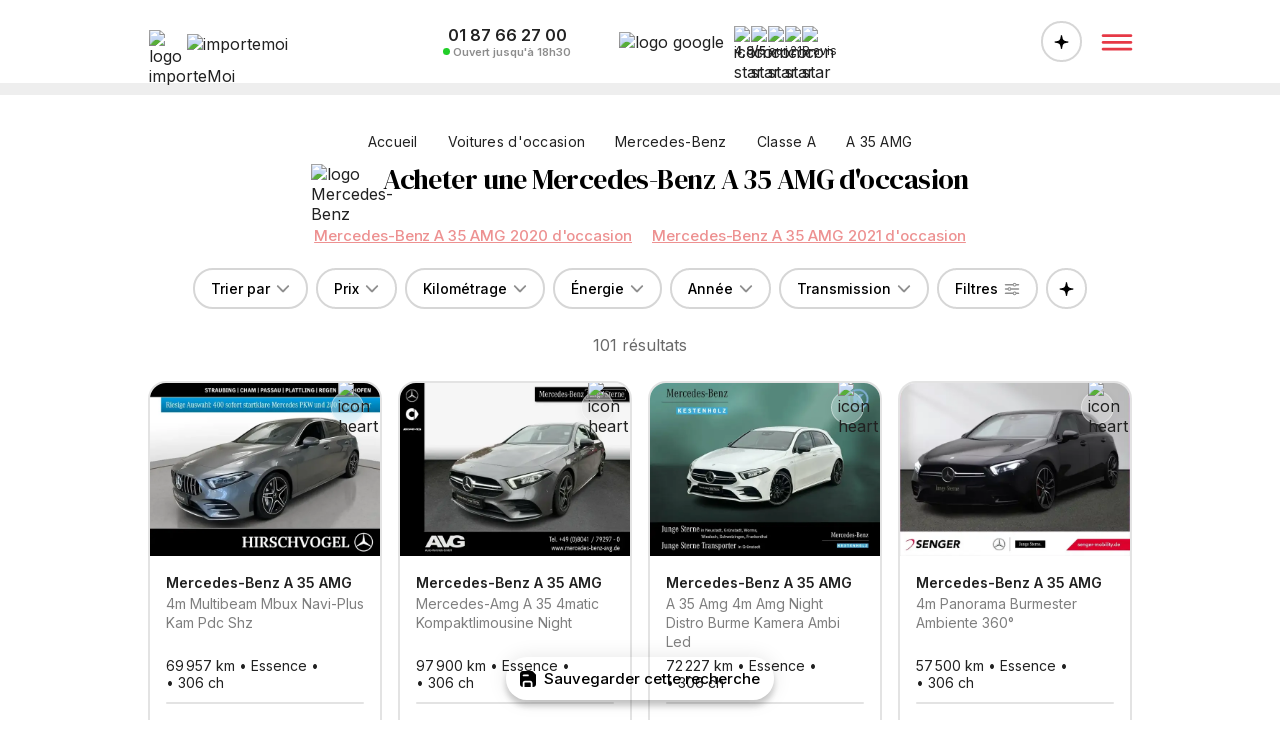

--- FILE ---
content_type: text/html; charset=utf-8
request_url: https://importemoi.fr/mercedes-benz-a-35-amg-occasion-allemagne
body_size: 72146
content:
<!DOCTYPE html><html lang="fr-FR"><head><meta charSet="utf-8" data-next-head=""/><meta name="viewport" content="width=device-width" data-next-head=""/><link rel="icon" type="image/png" href="/img/favicon-32x32.png" sizes="32x32" data-next-head=""/><link rel="icon" type="image/png" href="/img/favicon-64x64.png" sizes="64x64" data-next-head=""/><link rel="icon" type="image/png" href="/img/favicon-96x96.png" sizes="96x96" data-next-head=""/><link rel="icon" type="image/svg+xml" href="/img/favicon.svg" data-next-head=""/><link rel="shortcut icon" href="/img/favicon.ico" data-next-head=""/><link rel="apple-touch-icon" sizes="180x180" href="/img/apple-touch-icon.png" data-next-head=""/><meta name="apple-mobile-web-app-title" content="importeMoi" data-next-head=""/><link rel="manifest" href="/img/site.webmanifest" data-next-head=""/><meta name="msapplication-TileImage" content="/img/favicon-152x152.png" data-next-head=""/><meta name="msapplication-TileColor" content="#FFFFFF" data-next-head=""/><meta name="application-name" content="importeMoi" data-next-head=""/><meta property="og:site_name" content="importeMoi" data-next-head=""/><meta name="author" content="importeMoi" data-next-head=""/><meta name="msvalidate.01" content="EA7810A8904EBE113ECC37DD45E392F3" data-next-head=""/><meta name="google-site-verification" content="3YL-yFDyh7cc4QDjxUllRO_3ddcbv2RYWetx9mSbq0U" data-next-head=""/><title data-next-head="">Achetez Mercedes-Benz A 35 AMG d&#x27;occasion d&#x27;Allemagne</title><meta name="description" content="Faites importer votre Mercedes-Benz A 35 AMG d&#x27;occasion depuis une concession officielle Allemande. Achetez en toute sécurité le véhicule de vos rêves." data-next-head=""/><meta name="robots" content="index, follow, max-image-preview:large, max-snippet:-1, max-video-preview:-1" data-next-head=""/><meta property="og:type" content="website" data-next-head=""/><meta property="og:title" content="Achetez Mercedes-Benz A 35 AMG d&#x27;occasion d&#x27;Allemagne" data-next-head=""/><meta property="og:description" content="Faites importer votre Mercedes-Benz A 35 AMG d&#x27;occasion depuis une concession officielle Allemande. Achetez en toute sécurité le véhicule de vos rêves." data-next-head=""/><meta property="og:url" content="https://importemoi.fr/mercedes-benz-a-35-amg-occasion-allemagne" data-next-head=""/><link href="https://importemoi.fr/mercedes-benz-a-35-amg-occasion-allemagne" rel="canonical" data-next-head=""/><link rel="preload" href="https://storage.importemoi.fr/ad/a1639529-6b47-47ce-9cd7-7412cf653dd0/mercedes-benz-a-35-amg-2021-1.webp" as="image" data-next-head=""/><link rel="preload" href="https://storage.importemoi.fr/ad/a1639529-6b47-47ce-9cd7-7412cf653dd0/mercedes-benz-a-35-amg-2021-1.webp" as="image" data-next-head=""/><link rel="preload" href="https://storage.importemoi.fr/ad/a1639529-6b47-47ce-9cd7-7412cf653dd0/mercedes-benz-a-35-amg-2021-1.webp" as="image" data-next-head=""/><link rel="preload" href="https://storage.importemoi.fr/ad/a1639529-6b47-47ce-9cd7-7412cf653dd0/mercedes-benz-a-35-amg-2021-1.webp" as="image" data-next-head=""/><link rel="preload" href="https://storage.importemoi.fr/ad/a1639529-6b47-47ce-9cd7-7412cf653dd0/mercedes-benz-a-35-amg-2021-1.webp" as="image" data-next-head=""/><link rel="preload" href="https://storage.importemoi.fr/ad/a1639529-6b47-47ce-9cd7-7412cf653dd0/mercedes-benz-a-35-amg-2021-1.webp" as="image" data-next-head=""/><link rel="preload" href="https://storage.importemoi.fr/ad/a1639529-6b47-47ce-9cd7-7412cf653dd0/mercedes-benz-a-35-amg-2021-1.webp" as="image" data-next-head=""/><link rel="preload" href="https://storage.importemoi.fr/ad/a1639529-6b47-47ce-9cd7-7412cf653dd0/mercedes-benz-a-35-amg-2021-1.webp" as="image" data-next-head=""/><link rel="preload" href="https://storage.importemoi.fr/ad/a1639529-6b47-47ce-9cd7-7412cf653dd0/mercedes-benz-a-35-amg-2021-1.webp" as="image" data-next-head=""/><link rel="preload" href="https://storage.importemoi.fr/ad/a1639529-6b47-47ce-9cd7-7412cf653dd0/mercedes-benz-a-35-amg-2021-1.webp" as="image" data-next-head=""/><link rel="preload" href="https://storage.importemoi.fr/ad/a1639529-6b47-47ce-9cd7-7412cf653dd0/mercedes-benz-a-35-amg-2021-1.webp" as="image" data-next-head=""/><link rel="preload" href="https://storage.importemoi.fr/ad/a1639529-6b47-47ce-9cd7-7412cf653dd0/mercedes-benz-a-35-amg-2021-1.webp" as="image" data-next-head=""/><link rel="preload" href="https://storage.importemoi.fr/ad/a1639529-6b47-47ce-9cd7-7412cf653dd0/mercedes-benz-a-35-amg-2021-1.webp" as="image" data-next-head=""/><link rel="preload" href="https://storage.importemoi.fr/ad/a1639529-6b47-47ce-9cd7-7412cf653dd0/mercedes-benz-a-35-amg-2021-1.webp" as="image" data-next-head=""/><link rel="preload" href="https://storage.importemoi.fr/ad/a1639529-6b47-47ce-9cd7-7412cf653dd0/mercedes-benz-a-35-amg-2021-1.webp" as="image" data-next-head=""/><link rel="preload" href="https://storage.importemoi.fr/ad/a1639529-6b47-47ce-9cd7-7412cf653dd0/mercedes-benz-a-35-amg-2021-1.webp" as="image" data-next-head=""/><link rel="preload" href="https://storage.importemoi.fr/ad/a1639529-6b47-47ce-9cd7-7412cf653dd0/mercedes-benz-a-35-amg-2021-1.webp" as="image" data-next-head=""/><link rel="preload" href="https://storage.importemoi.fr/ad/a1639529-6b47-47ce-9cd7-7412cf653dd0/mercedes-benz-a-35-amg-2021-1.webp" as="image" data-next-head=""/><link rel="preload" href="https://storage.importemoi.fr/ad/a1639529-6b47-47ce-9cd7-7412cf653dd0/mercedes-benz-a-35-amg-2021-1.webp" as="image" data-next-head=""/><link rel="preload" href="https://storage.importemoi.fr/ad/a1639529-6b47-47ce-9cd7-7412cf653dd0/mercedes-benz-a-35-amg-2021-1.webp" as="image" data-next-head=""/><link rel="preload" href="https://storage.importemoi.fr/ad/a1639529-6b47-47ce-9cd7-7412cf653dd0/mercedes-benz-a-35-amg-2021-1.webp" as="image" data-next-head=""/><link rel="preload" href="https://storage.importemoi.fr/ad/a1639529-6b47-47ce-9cd7-7412cf653dd0/mercedes-benz-a-35-amg-2021-1.webp" as="image" data-next-head=""/><link rel="preload" href="https://storage.importemoi.fr/ad/a1639529-6b47-47ce-9cd7-7412cf653dd0/mercedes-benz-a-35-amg-2021-1.webp" as="image" data-next-head=""/><link rel="preload" href="https://storage.importemoi.fr/ad/a1639529-6b47-47ce-9cd7-7412cf653dd0/mercedes-benz-a-35-amg-2021-1.webp" as="image" data-next-head=""/><link rel="preload" href="https://storage.importemoi.fr/ad/a1639529-6b47-47ce-9cd7-7412cf653dd0/mercedes-benz-a-35-amg-2021-1.webp" as="image" data-next-head=""/><link rel="preload" href="https://storage.importemoi.fr/ad/a1639529-6b47-47ce-9cd7-7412cf653dd0/mercedes-benz-a-35-amg-2021-1.webp" as="image" data-next-head=""/><link rel="preload" href="https://storage.importemoi.fr/ad/a1639529-6b47-47ce-9cd7-7412cf653dd0/mercedes-benz-a-35-amg-2021-1.webp" as="image" data-next-head=""/><link rel="preload" href="https://storage.importemoi.fr/ad/a1639529-6b47-47ce-9cd7-7412cf653dd0/mercedes-benz-a-35-amg-2021-1.webp" as="image" data-next-head=""/><link rel="preload" href="https://storage.importemoi.fr/ad/a1639529-6b47-47ce-9cd7-7412cf653dd0/mercedes-benz-a-35-amg-2021-1.webp" as="image" data-next-head=""/><link rel="preload" href="https://storage.importemoi.fr/ad/a1639529-6b47-47ce-9cd7-7412cf653dd0/mercedes-benz-a-35-amg-2021-1.webp" as="image" data-next-head=""/><link rel="preload" href="https://storage.importemoi.fr/ad/a1639529-6b47-47ce-9cd7-7412cf653dd0/mercedes-benz-a-35-amg-2021-1.webp" as="image" data-next-head=""/><link rel="preload" href="https://storage.importemoi.fr/ad/a1639529-6b47-47ce-9cd7-7412cf653dd0/mercedes-benz-a-35-amg-2021-1.webp" as="image" data-next-head=""/><link rel="preload" href="https://storage.importemoi.fr/ad/a1639529-6b47-47ce-9cd7-7412cf653dd0/mercedes-benz-a-35-amg-2021-1.webp" as="image" data-next-head=""/><link rel="preload" href="https://storage.importemoi.fr/ad/a1639529-6b47-47ce-9cd7-7412cf653dd0/mercedes-benz-a-35-amg-2021-1.webp" as="image" data-next-head=""/><link rel="preload" href="https://storage.importemoi.fr/ad/a1639529-6b47-47ce-9cd7-7412cf653dd0/mercedes-benz-a-35-amg-2021-1.webp" as="image" data-next-head=""/><link rel="preload" href="https://storage.importemoi.fr/ad/a1639529-6b47-47ce-9cd7-7412cf653dd0/mercedes-benz-a-35-amg-2021-1.webp" as="image" data-next-head=""/><link rel="preload" href="/_next/static/media/e4af272ccee01ff0-s.p.woff2" as="font" type="font/woff2" crossorigin="anonymous" data-next-font="size-adjust"/><link rel="preload" href="/_next/static/media/fa3e259cafa8f47e-s.p.woff2" as="font" type="font/woff2" crossorigin="anonymous" data-next-font="size-adjust"/><link rel="preload" href="/_next/static/css/d5acca05be5843af.css?dpl=dpl_7ZvGr71sJiiAANSLDgnHyb6SPi17" as="style"/><link rel="stylesheet" href="/_next/static/css/d5acca05be5843af.css?dpl=dpl_7ZvGr71sJiiAANSLDgnHyb6SPi17" data-n-g=""/><link rel="preload" href="/_next/static/css/d1a4d2efe898d8ef.css?dpl=dpl_7ZvGr71sJiiAANSLDgnHyb6SPi17" as="style"/><link rel="stylesheet" href="/_next/static/css/d1a4d2efe898d8ef.css?dpl=dpl_7ZvGr71sJiiAANSLDgnHyb6SPi17" data-n-p=""/><noscript data-n-css=""></noscript><script defer="" nomodule="" src="/_next/static/chunks/polyfills-42372ed130431b0a.js?dpl=dpl_7ZvGr71sJiiAANSLDgnHyb6SPi17"></script><script src="/_next/static/chunks/webpack-3d0a6796b15c56dd.js?dpl=dpl_7ZvGr71sJiiAANSLDgnHyb6SPi17" defer=""></script><script src="/_next/static/chunks/framework-b9fd9bcc3ecde907.js?dpl=dpl_7ZvGr71sJiiAANSLDgnHyb6SPi17" defer=""></script><script src="/_next/static/chunks/main-d035e93f3ccf94cf.js?dpl=dpl_7ZvGr71sJiiAANSLDgnHyb6SPi17" defer=""></script><script src="/_next/static/chunks/pages/_app-8cc958092adbd604.js?dpl=dpl_7ZvGr71sJiiAANSLDgnHyb6SPi17" defer=""></script><script src="/_next/static/chunks/58474bfb-0383bd7988fb6ea8.js?dpl=dpl_7ZvGr71sJiiAANSLDgnHyb6SPi17" defer=""></script><script src="/_next/static/chunks/646-8f14cf7d07796698.js?dpl=dpl_7ZvGr71sJiiAANSLDgnHyb6SPi17" defer=""></script><script src="/_next/static/chunks/480-a62190d38062e67e.js?dpl=dpl_7ZvGr71sJiiAANSLDgnHyb6SPi17" defer=""></script><script src="/_next/static/chunks/pages/%5Bpath%5D-6a7e5d2eca18b5aa.js?dpl=dpl_7ZvGr71sJiiAANSLDgnHyb6SPi17" defer=""></script><script src="/_next/static/7UI1rXB8HsIhg6iavRcYv/_buildManifest.js?dpl=dpl_7ZvGr71sJiiAANSLDgnHyb6SPi17" defer=""></script><script src="/_next/static/7UI1rXB8HsIhg6iavRcYv/_ssgManifest.js?dpl=dpl_7ZvGr71sJiiAANSLDgnHyb6SPi17" defer=""></script></head><body><div id="__next"><div class="__className_f367f3 __variable_0e4539"><noscript><iframe src="https://www.googletagmanager.com/ns.html?id=GTM-WZBFHF2" height="0" width="0" style="display:none;visibility:hidden"></iframe></noscript><div class="header"><div class="container"><div class="cont"><div class="flex-1 flex"><a class="wrapperLogo" style="position:relative" href="https://importemoi.fr/"><img src="/svg/logo.svg" alt="logo importeMoi" width="24" height="24"/><div style="margin-left:14px;margin-top:4px;position:relative"><img src="/svg/importemoi_black.svg" alt="importemoi" width="130" height="20"/></div></a></div><div class="header-center responsive-desktop"><div class="header-phone"><a href="tel:+33187662700"><p class="header-phone-value">01 87 66 27 00</p><div class="flex ai-center"><div class="header-phone-circle green"></div><p class="header-phone-text">Ouvert jusqu&#x27;à 18h30</p></div></a></div><div class="header-reviews"><img src="/svg/google.svg" alt="logo google" class="header-reviews-logo-google"/><div class="Stars_wrapper__JEnWq"><div class="Stars_wrapperStars__4YmZ8"><img loading="lazy" src="/svg/star.svg" alt="icon star" width="17" height="17"/><img loading="lazy" src="/svg/star.svg" alt="icon star" width="17" height="17"/><img loading="lazy" src="/svg/star.svg" alt="icon star" width="17" height="17"/><img loading="lazy" src="/svg/star.svg" alt="icon star" width="17" height="17"/><img loading="lazy" src="/svg/starHalf.svg" alt="icon star" width="17" height="17"/></div><div class="Stars_label__uCPBK"><span style="font-weight:600">4,9<!-- -->/5 </span>sur 218 avis</div></div></div></div><div class="flex-1 flex jc-end jc-flex-end ai-center"><button class="openAssistant " title="Ouvrir l&#x27;assistant"><svg width="15" height="14" viewBox="0 0 15 14" xmlns="http://www.w3.org/2000/svg"><path d="M7.5 14.0029C7.33594 14.0029 7.19466 13.9482 7.07617 13.8389C6.95768 13.7295 6.88249 13.5882 6.85059 13.415C6.73665 12.654 6.61816 11.9977 6.49512 11.4463C6.37663 10.8949 6.23079 10.4277 6.05762 10.0449C5.889 9.66211 5.6748 9.3431 5.41504 9.08789C5.15983 8.82812 4.84082 8.61621 4.45801 8.45215C4.07975 8.28809 3.62174 8.14909 3.08398 8.03516C2.54622 7.92122 1.9082 7.81413 1.16992 7.71387C0.992188 7.69564 0.846354 7.625 0.732422 7.50195C0.61849 7.37891 0.561523 7.23307 0.561523 7.06445C0.561523 6.89583 0.61849 6.75 0.732422 6.62695C0.846354 6.50391 0.994466 6.43099 1.17676 6.4082C2.06087 6.3125 2.80371 6.19857 3.40527 6.06641C4.01139 5.92969 4.51042 5.74284 4.90234 5.50586C5.29883 5.26888 5.61784 4.95215 5.85938 4.55566C6.10091 4.15462 6.2946 3.64193 6.44043 3.01758C6.59082 2.39323 6.72754 1.62533 6.85059 0.713867C6.87793 0.54069 6.95085 0.399414 7.06934 0.290039C7.19238 0.180664 7.33594 0.125977 7.5 0.125977C7.66406 0.125977 7.80534 0.180664 7.92383 0.290039C8.04232 0.394857 8.11751 0.536133 8.14941 0.713867C8.28158 1.62533 8.42285 2.39095 8.57324 3.01074C8.72363 3.63053 8.91732 4.14095 9.1543 4.54199C9.39583 4.93848 9.71257 5.25521 10.1045 5.49219C10.4964 5.72461 10.9954 5.90918 11.6016 6.0459C12.2077 6.18262 12.9505 6.30339 13.8301 6.4082C14.0033 6.43099 14.1468 6.50391 14.2607 6.62695C14.3792 6.75 14.4385 6.89583 14.4385 7.06445C14.4385 7.23307 14.3792 7.37891 14.2607 7.50195C14.1468 7.625 14.0033 7.69564 13.8301 7.71387C12.946 7.81413 12.1986 7.93262 11.5879 8.06934C10.9818 8.2015 10.4827 8.38607 10.0908 8.62305C9.69889 8.86003 9.38216 9.17904 9.14062 9.58008C8.89909 9.97656 8.70312 10.487 8.55273 11.1113C8.4069 11.7311 8.27246 12.4967 8.14941 13.4082C8.12207 13.5859 8.04688 13.7295 7.92383 13.8389C7.80534 13.9482 7.66406 14.0029 7.5 14.0029Z"></path></svg></button><div class="menu"><button title="Ouvrir le menu"><svg width="54" height="54" viewBox="0 0 54 54" fill="none" xmlns="http://www.w3.org/2000/svg"><path d="M13.1875 35.5469C12.7917 35.5469 12.4531 35.4062 12.1719 35.125C11.901 34.8333 11.7656 34.4896 11.7656 34.0938C11.7656 33.7083 11.901 33.375 12.1719 33.0938C12.4531 32.8021 12.7917 32.6562 13.1875 32.6562H40.8125C41.2083 32.6562 41.5417 32.7969 41.8125 33.0781C42.0938 33.3594 42.2344 33.6979 42.2344 34.0938C42.2344 34.4896 42.0938 34.8333 41.8125 35.125C41.5417 35.4062 41.2083 35.5469 40.8125 35.5469H13.1875ZM13.1875 28.7812C12.7917 28.7812 12.4531 28.6406 12.1719 28.3594C11.901 28.0781 11.7656 27.7396 11.7656 27.3438C11.7656 26.9479 11.901 26.6094 12.1719 26.3281C12.4531 26.0469 12.7917 25.9062 13.1875 25.9062H40.8125C41.2083 25.9062 41.5417 26.0469 41.8125 26.3281C42.0938 26.599 42.2344 26.9375 42.2344 27.3438C42.2344 27.7396 42.0938 28.0781 41.8125 28.3594C41.5417 28.6406 41.2083 28.7812 40.8125 28.7812H13.1875ZM13.1875 22.0469C12.7917 22.0469 12.4531 21.901 12.1719 21.6094C11.901 21.3177 11.7656 20.9792 11.7656 20.5938C11.7656 20.2083 11.901 19.875 12.1719 19.5938C12.4531 19.3021 12.7917 19.1562 13.1875 19.1562H40.8125C41.2083 19.1562 41.5417 19.2969 41.8125 19.5781C42.0938 19.8594 42.2344 20.1979 42.2344 20.5938C42.2344 20.9896 42.0938 21.3333 41.8125 21.625C41.5417 21.9062 41.2083 22.0469 40.8125 22.0469H13.1875Z" fill="#E63946"></path></svg></button></div></div></div></div></div><div class="wrapper"><div class="FullFilter_wrapper__aAsXj  fullFilter noselect"><div class="FullFilter_container__lDOwx"><img src="/svg/corner.svg" class="FullFilter_corner__n5ozb" alt="icon corner"/><img src="/svg/corner.svg" class="FullFilter_corner__n5ozb" alt="icon corner"/><div class="FullFilter_top__DStL2"><button class="FullFilter_remove__i48sM">Effacer tous les filtres</button><div></div><button><svg width="38" height="38" viewBox="0 0 38 38" fill="none" xmlns="http://www.w3.org/2000/svg"><path d="M11.1152 27.5586C10.9577 27.4082 10.8503 27.222 10.793 27C10.7428 26.7852 10.7464 26.5739 10.8037 26.3662C10.861 26.1514 10.9648 25.9688 11.1152 25.8184L17.249 19.6738L11.1152 13.54C10.9648 13.3896 10.861 13.2106 10.8037 13.0029C10.7536 12.7881 10.7536 12.5732 10.8037 12.3584C10.861 12.1436 10.9648 11.9574 11.1152 11.7998C11.2728 11.6351 11.459 11.5277 11.6738 11.4775C11.8887 11.4274 12.0999 11.431 12.3076 11.4883C12.5225 11.5384 12.7087 11.6387 12.8662 11.7891L19 17.9336L25.1445 11.7891C25.3737 11.5599 25.6602 11.4453 26.0039 11.4453C26.3477 11.4453 26.6413 11.5635 26.8848 11.7998C27.1283 12.0361 27.2464 12.3298 27.2393 12.6807C27.2393 13.0244 27.1247 13.3109 26.8955 13.54L20.751 19.6738L26.8955 25.8184C27.1247 26.0475 27.2393 26.334 27.2393 26.6777C27.2393 27.0215 27.1211 27.3151 26.8848 27.5586C26.6413 27.8021 26.3477 27.9202 26.0039 27.9131C25.6602 27.9131 25.3737 27.7985 25.1445 27.5693L19 21.4248L12.8662 27.5693C12.7087 27.7197 12.5225 27.82 12.3076 27.8701C12.0999 27.9274 11.8887 27.9274 11.6738 27.8701C11.459 27.82 11.2728 27.7161 11.1152 27.5586Z" fill="black"></path></svg></button></div><div class="FullFilter_cont__ikL3_"><div class="FullFilter_section__NUMy0"><div class="FullFilter_top__DStL2"><p class="FullFilter_label__saPa3">Marque et modèle</p><div><svg width="16" height="3" viewBox="0 0 16 3" fill="none" xmlns="http://www.w3.org/2000/svg"><path d="M1.57617 2.24609C1.38086 2.24609 1.19857 2.19727 1.0293 2.09961C0.866536 1.99544 0.729818 1.85872 0.619141 1.68945C0.514974 1.52018 0.462891 1.33138 0.462891 1.12305C0.462891 0.921224 0.514974 0.735677 0.619141 0.566406C0.729818 0.397135 0.866536 0.260417 1.0293 0.15625C1.19857 0.0520833 1.38086 0 1.57617 0H14.8965C15.1895 0 15.4466 0.113932 15.668 0.341797C15.8893 0.563151 16 0.823568 16 1.12305C16 1.42904 15.8893 1.69271 15.668 1.91406C15.4466 2.13542 15.1895 2.24609 14.8965 2.24609H1.57617Z" fill="#9F9F9F"></path></svg></div></div><div class="FullFilter_wrapperMakeModel__bC9JR"><label><select class="FullFilter_make__uKqaY"><option value="">Marque</option><option value="8">Aston Martin</option><option value="9">Audi</option><option value="13">BMW</option><option value="11">Bentley</option><option value="51802">Cupra</option><option value="27">Ferrari</option><option value="37">Jaguar</option><option value="41">Lamborghini</option><option value="15641">Land Rover</option><option value="45">Maserati</option><option value="16348">Maybach</option><option value="51519">McLaren</option><option value="47" selected="">Mercedes-Benz</option><option value="16338">Mini</option><option value="51817">Polestar</option><option value="57">Porsche</option><option value="61">Rolls-Royce</option><option value="64">Seat</option><option value="65">Skoda</option><option value="74">Volkswagen</option><option value="73">Volvo</option></select></label><label><select class="FullFilter_model__xgTmC"><option value="">Modèle</option><option value="1847">200</option><option value="15690">220</option><option value="1850">250</option><option value="1853">300</option><option value="20636">AMG GT</option><option value="20930">Autres</option><option value="20195">Citan</option><option value="96">CLA (tous)</option><option value="20229">    CLA 180</option><option value="20230">    CLA 200</option><option value="20231">    CLA 220</option><option value="20232">    CLA 250</option><option value="75282">    CLA 35 AMG</option><option value="20301">    CLA 45 AMG</option><option value="54">Classe A (tous)</option><option value="14869">    A 160</option><option value="18486">    A 180</option><option value="18487">    A 200</option><option value="20218">    A 220</option><option value="20165">    A 250</option><option value="75201" selected="">    A 35 AMG</option><option value="20255">    A 45 AMG</option><option value="55">Classe B (tous)</option><option value="19240">    B 160</option><option value="18608">    B 180</option><option value="18609">    B 200</option><option value="20185">    B 220</option><option value="20166">    B 250</option><option value="56">Classe C (tous)</option><option value="1859">    C 180</option><option value="1860">    C 200</option><option value="2147">    C 220</option><option value="19249">    C 300</option><option value="20916">    C 400</option><option value="15632">    C 43 AMG</option><option value="20918">    C 450</option><option value="19107">    C 63 AMG</option><option value="61">Classe E (tous)</option><option value="1862">    E 200</option><option value="1863">    E 220</option><option value="15543">    E 300</option><option value="18546">    E 350</option><option value="18368">    E 400</option><option value="75191">    E 450</option><option value="74965">    E 53 AMG</option><option value="18804">    E 63 AMG</option><option value="148">Classe EQ (tous)</option><option value="75808">    EQA</option><option value="75903">    EQA 250</option><option value="75904">    EQA 300</option><option value="76407">    EQA 350</option><option value="76247">    EQB 250</option><option value="75960">    EQB 300</option><option value="75961">    EQB 350</option><option value="75277">    EQC 400</option><option value="76283">    EQE 300</option><option value="75962">    EQE 350</option><option value="76228">    EQE 43</option><option value="76284">    EQE 500</option><option value="76343">    EQE 53</option><option value="76450">    EQE SUV</option><option value="75905">    EQS</option><option value="76325">    EQS SUV</option><option value="76594">    EQT</option><option value="76285">    EQV 250</option><option value="75543">    EQV 300</option><option value="62">Classe G (tous)</option><option value="15776">    G</option><option value="20215">    G 350</option><option value="20251">    G 400</option><option value="76781">    G 450</option><option value="20216">    G 500</option><option value="76780">    G 580</option><option value="20167">    G 63 AMG</option><option value="66">Classe S (tous)</option><option value="15697">    S 350</option><option value="15775">    S 400</option><option value="18895">    S 450</option><option value="15108">    S 500</option><option value="15724">    S 560</option><option value="75907">    S 580</option><option value="15109">    S 600</option><option value="18990">    S 63 AMG</option><option value="74630">    S 650</option><option value="76139">    S 680</option><option value="69">Classe V (tous)</option><option value="15945">    V</option><option value="15700">    V 220</option><option value="20637">    V 250</option><option value="75284">    V 300</option><option value="142">Classe X (tous)</option><option value="75193">    X 350</option><option value="164">CLE (tous)</option><option value="76795">    CLE 180</option><option value="76586">    CLE 200</option><option value="76588">    CLE 220</option><option value="76587">    CLE 300</option><option value="76608">    CLE 450</option><option value="76734">    CLE 53 AMG</option><option value="60">CLS (tous)</option><option value="20601">    CLS 220</option><option value="20384">    CLS 300</option><option value="19113">    CLS 350</option><option value="20926">    CLS 400</option><option value="74964">    CLS 450</option><option value="75192">    CLS 53 AMG</option><option value="63">GL (tous)</option><option value="20924">    GL 400</option><option value="102">GLA (tous)</option><option value="20492">    GLA 180</option><option value="20343">    GLA 200</option><option value="20344">    GLA 220</option><option value="20345">    GLA 250</option><option value="75594">    GLA 35 AMG</option><option value="20388">    GLA 45 AMG</option><option value="149">GLB (tous)</option><option value="75404">    GLB 180</option><option value="75405">    GLB 200</option><option value="75406">    GLB 220</option><option value="75407">    GLB 250</option><option value="75493">    GLB 35 AMG</option><option value="116">GLC (tous)</option><option value="75283">    GLC 200</option><option value="21086">    GLC 220</option><option value="21087">    GLC 250</option><option value="74551">    GLC 300</option><option value="74390">    GLC 350</option><option value="75455">    GLC 400</option><option value="74389">    GLC 43 AMG</option><option value="76685">    GLC 450</option><option value="74629">    GLC 63 AMG</option><option value="114">GLE (tous)</option><option value="75270">    GLE 300</option><option value="20920">    GLE 350</option><option value="20921">    GLE 400</option><option value="74391">    GLE 43 AMG</option><option value="20922">    GLE 450</option><option value="75285">    GLE 53 AMG</option><option value="75494">    GLE 580</option><option value="20923">    GLE 63 AMG</option><option value="122">GLS (tous)</option><option value="74254">    GLS 350</option><option value="74255">    GLS 400</option><option value="75593">    GLS 450</option><option value="75495">    GLS 580</option><option value="75542">    GLS 600</option><option value="74257">    GLS 63 AMG</option><option value="74548">Marco Polo</option><option value="67">SL (tous)</option><option value="20389">    SL 400</option><option value="76326">    SL 43 AMG</option><option value="18060">    SL 55 AMG</option><option value="1870">    SL 600</option><option value="19151">    SL 63 AMG</option><option value="123">SLC (tous)</option><option value="74259">    SLC 200</option><option value="74261">    SLC 300</option><option value="68">SLK (tous)</option><option value="18424">    SLK 55 AMG</option><option value="15943">Sprinter</option><option value="76282">T-Class</option><option value="20443">T1</option><option value="15942">Vito</option></select></label><label><input type="text" spellcheck="false" placeholder="Finition" value=""/></label></div></div><div class="FullFilter_section__NUMy0"><div class="FullFilter_top__DStL2"><p class="FullFilter_label__saPa3">Kilométrage</p><div><svg width="16" height="3" viewBox="0 0 16 3" fill="none" xmlns="http://www.w3.org/2000/svg"><path d="M1.57617 2.24609C1.38086 2.24609 1.19857 2.19727 1.0293 2.09961C0.866536 1.99544 0.729818 1.85872 0.619141 1.68945C0.514974 1.52018 0.462891 1.33138 0.462891 1.12305C0.462891 0.921224 0.514974 0.735677 0.619141 0.566406C0.729818 0.397135 0.866536 0.260417 1.0293 0.15625C1.19857 0.0520833 1.38086 0 1.57617 0H14.8965C15.1895 0 15.4466 0.113932 15.668 0.341797C15.8893 0.563151 16 0.823568 16 1.12305C16 1.42904 15.8893 1.69271 15.668 1.91406C15.4466 2.13542 15.1895 2.24609 14.8965 2.24609H1.57617Z" fill="#9F9F9F"></path></svg></div></div><div class="Filter_wrapperHisto__JITcG noselect"><div class="Filter_bars___uISE"></div><div data-testid="element" class="range-slider"><div role="slider" class="range-slider__thumb" data-lower="true"></div><div role="slider" class="range-slider__thumb" data-upper="true"></div><div class="range-slider__range"></div></div><div class="Filter_inputs__nGP3F"><label><p>Minimum</p><input type="text" placeholder="-" value=""/></label><label><p>Maximum</p><input type="text" placeholder="-" value=""/></label></div></div><div style="height:20px"></div></div><div class="FullFilter_section__NUMy0"><div class="FullFilter_top__DStL2"><p class="FullFilter_label__saPa3">Prix</p><div><svg width="16" height="3" viewBox="0 0 16 3" fill="none" xmlns="http://www.w3.org/2000/svg"><path d="M1.57617 2.24609C1.38086 2.24609 1.19857 2.19727 1.0293 2.09961C0.866536 1.99544 0.729818 1.85872 0.619141 1.68945C0.514974 1.52018 0.462891 1.33138 0.462891 1.12305C0.462891 0.921224 0.514974 0.735677 0.619141 0.566406C0.729818 0.397135 0.866536 0.260417 1.0293 0.15625C1.19857 0.0520833 1.38086 0 1.57617 0H14.8965C15.1895 0 15.4466 0.113932 15.668 0.341797C15.8893 0.563151 16 0.823568 16 1.12305C16 1.42904 15.8893 1.69271 15.668 1.91406C15.4466 2.13542 15.1895 2.24609 14.8965 2.24609H1.57617Z" fill="#9F9F9F"></path></svg></div></div><div class="Filter_wrapperHisto__JITcG noselect"><div class="Filter_bars___uISE"></div><div data-testid="element" class="range-slider"><div role="slider" class="range-slider__thumb" data-lower="true"></div><div role="slider" class="range-slider__thumb" data-upper="true"></div><div class="range-slider__range"></div></div><div class="Filter_inputs__nGP3F"><label><p>Minimum</p><input type="text" placeholder="-" value=""/></label><label><p>Maximum</p><input type="text" placeholder="-" value=""/></label></div></div><div style="height:20px"></div></div><div class="FullFilter_section__NUMy0"><div class="FullFilter_top__DStL2"><p class="FullFilter_label__saPa3">Année</p><div><svg width="16" height="3" viewBox="0 0 16 3" fill="none" xmlns="http://www.w3.org/2000/svg"><path d="M1.57617 2.24609C1.38086 2.24609 1.19857 2.19727 1.0293 2.09961C0.866536 1.99544 0.729818 1.85872 0.619141 1.68945C0.514974 1.52018 0.462891 1.33138 0.462891 1.12305C0.462891 0.921224 0.514974 0.735677 0.619141 0.566406C0.729818 0.397135 0.866536 0.260417 1.0293 0.15625C1.19857 0.0520833 1.38086 0 1.57617 0H14.8965C15.1895 0 15.4466 0.113932 15.668 0.341797C15.8893 0.563151 16 0.823568 16 1.12305C16 1.42904 15.8893 1.69271 15.668 1.91406C15.4466 2.13542 15.1895 2.24609 14.8965 2.24609H1.57617Z" fill="#9F9F9F"></path></svg></div></div><div class="Filter_wrapperYear__U2pA9 noselect"><div data-testid="element" class="range-slider"><div role="slider" class="range-slider__thumb" data-lower="true"></div><div role="slider" class="range-slider__thumb" data-upper="true"></div><div class="range-slider__range"></div></div><div class="Filter_inputs__nGP3F"><label><p>Minimum</p><input type="text" placeholder="-" value=""/></label><label><p>Maximum</p><input type="text" placeholder="-" value=""/></label></div></div><div style="height:20px"></div></div><div class="FullFilter_section__NUMy0"><div class="FullFilter_top__DStL2"><p class="FullFilter_label__saPa3">Énergie</p><div><svg width="16" height="3" viewBox="0 0 16 3" fill="none" xmlns="http://www.w3.org/2000/svg"><path d="M1.57617 2.24609C1.38086 2.24609 1.19857 2.19727 1.0293 2.09961C0.866536 1.99544 0.729818 1.85872 0.619141 1.68945C0.514974 1.52018 0.462891 1.33138 0.462891 1.12305C0.462891 0.921224 0.514974 0.735677 0.619141 0.566406C0.729818 0.397135 0.866536 0.260417 1.0293 0.15625C1.19857 0.0520833 1.38086 0 1.57617 0H14.8965C15.1895 0 15.4466 0.113932 15.668 0.341797C15.8893 0.563151 16 0.823568 16 1.12305C16 1.42904 15.8893 1.69271 15.668 1.91406C15.4466 2.13542 15.1895 2.24609 14.8965 2.24609H1.57617Z" fill="#9F9F9F"></path></svg></div></div><div class="Filter_wrapperButtons__WrN7L FullFilter_wrapperFilterEnergy__ywQ9c noselect"><div><button class=""><svg width="17" height="24" viewBox="0 0 17 24" xmlns="http://www.w3.org/2000/svg"><path d="M8.5 23.4922C6.90625 23.4844 5.51172 23.1562 4.31641 22.5078C3.12109 21.8672 2.19141 20.9648 1.52734 19.8008C0.863281 18.6289 0.53125 17.2656 0.53125 15.7109C0.53125 14.9766 0.613281 14.2422 0.777344 13.5078C0.949219 12.7734 1.16016 12.0664 1.41016 11.3867C1.66016 10.707 1.91797 10.0781 2.18359 9.5C2.76953 8.19531 3.47656 6.85938 4.30469 5.49219C5.13281 4.11719 5.95312 2.80859 6.76562 1.56641C6.97656 1.22266 7.22266 0.957031 7.50391 0.769531C7.78516 0.582031 8.11719 0.488281 8.5 0.488281C8.875 0.488281 9.20312 0.582031 9.48438 0.769531C9.76562 0.957031 10.0195 1.22266 10.2461 1.56641C11.043 2.79297 11.8516 4.08594 12.6719 5.44531C13.4922 6.80469 14.1953 8.13281 14.7812 9.42969C15.0547 10.0078 15.3203 10.6445 15.5781 11.3398C15.8359 12.0352 16.0469 12.7539 16.2109 13.4961C16.3828 14.2305 16.4688 14.9688 16.4688 15.7109C16.4688 17.2656 16.1367 18.6289 15.4727 19.8008C14.8086 20.9648 13.8789 21.8672 12.6836 22.5078C11.4883 23.1562 10.0938 23.4844 8.5 23.4922ZM8.5 21.125C9.61719 21.125 10.5938 20.8984 11.4297 20.4453C12.2734 19.9922 12.9258 19.3594 13.3867 18.5469C13.8555 17.7344 14.0898 16.7891 14.0898 15.7109C14.0898 14.8359 13.9414 13.9609 13.6445 13.0859C13.3555 12.2031 13.0352 11.3711 12.6836 10.5898C12.1133 9.28516 11.4688 8.0625 10.75 6.92188C10.0391 5.78125 9.32422 4.67578 8.60547 3.60547C8.57422 3.55078 8.53906 3.52734 8.5 3.53516C8.46094 3.53516 8.42578 3.55859 8.39453 3.60547C7.67578 4.68359 6.95703 5.79688 6.23828 6.94531C5.51953 8.09375 4.87109 9.32422 4.29297 10.6367C3.94141 11.4102 3.62109 12.2344 3.33203 13.1094C3.05078 13.9766 2.91016 14.8438 2.91016 15.7109C2.91016 16.7891 3.14062 17.7344 3.60156 18.5469C4.07031 19.3594 4.72266 19.9922 5.55859 20.4453C6.40234 20.8984 7.38281 21.125 8.5 21.125Z"></path></svg><p>Essence</p></button><button class=""><svg width="17" height="24" viewBox="0 0 17 24" xmlns="http://www.w3.org/2000/svg"><path d="M8.5 23.4922C6.90625 23.4844 5.51172 23.1562 4.31641 22.5078C3.12109 21.8672 2.19141 20.9648 1.52734 19.8008C0.863281 18.6289 0.53125 17.2656 0.53125 15.7109C0.53125 14.9766 0.613281 14.2422 0.777344 13.5078C0.949219 12.7734 1.16016 12.0664 1.41016 11.3867C1.66016 10.707 1.91797 10.0781 2.18359 9.5C2.76953 8.19531 3.47656 6.85938 4.30469 5.49219C5.13281 4.11719 5.95312 2.80859 6.76562 1.56641C6.97656 1.22266 7.22266 0.957031 7.50391 0.769531C7.78516 0.582031 8.11719 0.488281 8.5 0.488281C8.875 0.488281 9.20312 0.582031 9.48438 0.769531C9.76562 0.957031 10.0195 1.22266 10.2461 1.56641C11.043 2.79297 11.8516 4.08594 12.6719 5.44531C13.4922 6.80469 14.1953 8.13281 14.7812 9.42969C15.0547 10.0078 15.3203 10.6445 15.5781 11.3398C15.8359 12.0352 16.0469 12.7539 16.2109 13.4961C16.3828 14.2305 16.4688 14.9688 16.4688 15.7109C16.4688 17.2656 16.1367 18.6289 15.4727 19.8008C14.8086 20.9648 13.8789 21.8672 12.6836 22.5078C11.4883 23.1562 10.0938 23.4844 8.5 23.4922ZM8.5 21.125C9.61719 21.125 10.5938 20.8984 11.4297 20.4453C12.2734 19.9922 12.9258 19.3594 13.3867 18.5469C13.8555 17.7344 14.0898 16.7891 14.0898 15.7109C14.0898 14.8359 13.9414 13.9609 13.6445 13.0859C13.3555 12.2031 13.0352 11.3711 12.6836 10.5898C12.1133 9.28516 11.4688 8.0625 10.75 6.92188C10.0391 5.78125 9.32422 4.67578 8.60547 3.60547C8.57422 3.55078 8.53906 3.52734 8.5 3.53516C8.46094 3.53516 8.42578 3.55859 8.39453 3.60547C7.67578 4.68359 6.95703 5.79688 6.23828 6.94531C5.51953 8.09375 4.87109 9.32422 4.29297 10.6367C3.94141 11.4102 3.62109 12.2344 3.33203 13.1094C3.05078 13.9766 2.91016 14.8438 2.91016 15.7109C2.91016 16.7891 3.14062 17.7344 3.60156 18.5469C4.07031 19.3594 4.72266 19.9922 5.55859 20.4453C6.40234 20.8984 7.38281 21.125 8.5 21.125Z"></path></svg><p>Diesel</p></button></div><div><button class=""><svg width="31" height="29" viewBox="0 0 31 29" fill="none" xmlns="http://www.w3.org/2000/svg"><path fill-rule="evenodd" clip-rule="evenodd" d="M17.8008 25.0994C18.9961 25.7478 20.3907 26.0759 21.9844 26.0837C23.5782 26.0759 24.9727 25.7478 26.168 25.0994C27.3633 24.4587 28.293 23.5564 28.9571 22.3923C29.6211 21.2205 29.9532 19.8572 29.9532 18.3025C29.9532 17.5603 29.8672 16.822 29.6953 16.0876C29.5313 15.3455 29.3203 14.6267 29.0625 13.9314C28.8047 13.2361 28.5391 12.5994 28.2657 12.0212C27.6797 10.7244 26.9766 9.39624 26.1563 8.03687C25.336 6.67749 24.5274 5.38452 23.7305 4.15796C23.5039 3.81421 23.25 3.54858 22.9688 3.36108C22.6875 3.17358 22.3594 3.07983 21.9844 3.07983C21.6016 3.07983 21.2696 3.17358 20.9883 3.36108C20.7071 3.54858 20.461 3.81421 20.25 4.15796C19.4375 5.40015 18.6172 6.70874 17.7891 8.08374C17.4702 8.61027 17.1692 9.13216 16.8862 9.64941H19.6526C19.6759 9.61181 19.6993 9.57429 19.7227 9.53687C20.4414 8.38843 21.1602 7.27515 21.8789 6.19702C21.9102 6.15015 21.9453 6.12671 21.9844 6.12671C22.0235 6.1189 22.0586 6.14233 22.0899 6.19702C22.8086 7.26733 23.5235 8.3728 24.2344 9.51343C24.9532 10.6541 25.5977 11.8767 26.168 13.1814C26.5196 13.9626 26.8399 14.7947 27.1289 15.6775C27.4258 16.5525 27.5742 17.4275 27.5742 18.3025C27.5742 19.3806 27.3399 20.3259 26.8711 21.1384C26.4102 21.9509 25.7578 22.5837 24.9141 23.0369C24.0782 23.49 23.1016 23.7166 21.9844 23.7166C20.8672 23.7166 19.8867 23.49 19.043 23.0369C18.2071 22.5837 17.5547 21.9509 17.086 21.1384C16.6783 20.4198 16.4509 19.5972 16.4038 18.6708L14.4502 21.1326C14.5991 21.5745 14.7863 21.9945 15.0117 22.3923C15.6758 23.5564 16.6055 24.4587 17.8008 25.0994Z"></path><path d="M6.88672 26.7517C6.62109 27.0955 6.33203 27.2634 6.01953 27.2556C5.70703 27.2556 5.46094 27.1267 5.28125 26.8689C5.10938 26.6189 5.10156 26.283 5.25781 25.8611L8.53906 17.1541H2.16406C1.91406 17.1541 1.70703 17.0759 1.54297 16.9197C1.37891 16.7634 1.29688 16.5681 1.29688 16.3337C1.29688 16.0837 1.40234 15.8298 1.61328 15.572L12.0781 2.2478C12.3438 1.91187 12.6328 1.7439 12.9453 1.7439C13.2656 1.7439 13.5117 1.8728 13.6836 2.13062C13.8633 2.38062 13.875 2.71655 13.7188 3.13843L10.4375 11.8455H16.8008C17.0586 11.8455 17.2656 11.9275 17.4219 12.0916C17.5859 12.2478 17.668 12.4392 17.668 12.6658C17.668 12.9236 17.5664 13.1814 17.3633 13.4392L6.88672 26.7517ZM7.53125 23.6345L7.10938 23.4587L14.4922 13.697H7.56641L11.4219 5.36499L11.8555 5.55249L4.47266 15.3025H11.3984L7.53125 23.6345Z"></path></svg><p>Hybride</p></button><button class=""><svg width="17" height="26" viewBox="0 0 17 26" xmlns="http://www.w3.org/2000/svg"><path d="M5.89844 25.1602C5.63281 25.5039 5.34375 25.6719 5.03125 25.6641C4.71875 25.6641 4.47266 25.5352 4.29297 25.2773C4.12109 25.0273 4.11328 24.6914 4.26953 24.2695L7.55078 15.5625H1.17578C0.925781 15.5625 0.71875 15.4844 0.554688 15.3281C0.390625 15.1719 0.308594 14.9766 0.308594 14.7422C0.308594 14.4922 0.414062 14.2383 0.625 13.9805L11.0898 0.65625C11.3555 0.320312 11.6445 0.152344 11.957 0.152344C12.2773 0.152344 12.5234 0.28125 12.6953 0.539062C12.875 0.789062 12.8867 1.125 12.7305 1.54688L9.44922 10.2539H15.8125C16.0703 10.2539 16.2773 10.3359 16.4336 10.5C16.5977 10.6562 16.6797 10.8477 16.6797 11.0742C16.6797 11.332 16.5781 11.5898 16.375 11.8477L5.89844 25.1602ZM6.54297 22.043L6.12109 21.8672L13.5039 12.1055H6.57812L10.4336 3.77344L10.8672 3.96094L3.48438 13.7109H10.4102L6.54297 22.043Z"></path></svg><p>Électrique</p></button></div></div><div style="height:20px"></div></div><div class="FullFilter_section__NUMy0"><div class="FullFilter_top__DStL2"><p class="FullFilter_label__saPa3">Transmission</p><div><svg width="16" height="3" viewBox="0 0 16 3" fill="none" xmlns="http://www.w3.org/2000/svg"><path d="M1.57617 2.24609C1.38086 2.24609 1.19857 2.19727 1.0293 2.09961C0.866536 1.99544 0.729818 1.85872 0.619141 1.68945C0.514974 1.52018 0.462891 1.33138 0.462891 1.12305C0.462891 0.921224 0.514974 0.735677 0.619141 0.566406C0.729818 0.397135 0.866536 0.260417 1.0293 0.15625C1.19857 0.0520833 1.38086 0 1.57617 0H14.8965C15.1895 0 15.4466 0.113932 15.668 0.341797C15.8893 0.563151 16 0.823568 16 1.12305C16 1.42904 15.8893 1.69271 15.668 1.91406C15.4466 2.13542 15.1895 2.24609 14.8965 2.24609H1.57617Z" fill="#9F9F9F"></path></svg></div></div><div class="Filter_wrapperButtons__WrN7L noselect"><div><button class=""><svg width="27" height="22" viewBox="0 0 27 22" xmlns="http://www.w3.org/2000/svg"><path d="M1.39453 21.6719C1.05078 21.6719 0.753906 21.5469 0.503906 21.2969C0.253906 21.0469 0.128906 20.75 0.128906 20.4062V1.58594C0.128906 1.24219 0.253906 0.945312 0.503906 0.695312C0.753906 0.445313 1.05078 0.320312 1.39453 0.320312C1.73047 0.320312 2.01953 0.445313 2.26172 0.695312C2.51172 0.945312 2.63672 1.24219 2.63672 1.58594V9.73047H8.20312V1.58594C8.20312 1.24219 8.32812 0.945312 8.57812 0.695312C8.82812 0.445313 9.125 0.320312 9.46875 0.320312C9.80469 0.320312 10.0977 0.445313 10.3477 0.695312C10.5977 0.945312 10.7227 1.24219 10.7227 1.58594V9.73047H16.2773V1.58594C16.2773 1.24219 16.4023 0.945312 16.6523 0.695312C16.9023 0.445313 17.1992 0.320312 17.543 0.320312C17.8789 0.320312 18.1719 0.445313 18.4219 0.695312C18.6719 0.945312 18.7969 1.24219 18.7969 1.58594V9.73047H25.6055C25.9492 9.73047 26.2461 9.85547 26.4961 10.1055C26.7461 10.3555 26.8711 10.6523 26.8711 10.9961V20.4062C26.8711 20.75 26.7461 21.0469 26.4961 21.2969C26.2461 21.5469 25.9492 21.6719 25.6055 21.6719C25.2695 21.6719 24.9766 21.5469 24.7266 21.2969C24.4766 21.0469 24.3516 20.75 24.3516 20.4062V12.25H18.7969V20.4062C18.7969 20.75 18.6719 21.0469 18.4219 21.2969C18.1719 21.5469 17.8789 21.6719 17.543 21.6719C17.1992 21.6719 16.9023 21.5469 16.6523 21.2969C16.4023 21.0469 16.2773 20.75 16.2773 20.4062V12.25H10.7227V20.4062C10.7227 20.75 10.5977 21.0469 10.3477 21.2969C10.0977 21.5469 9.80469 21.6719 9.46875 21.6719C9.125 21.6719 8.82812 21.5469 8.57812 21.2969C8.32812 21.0469 8.20312 20.75 8.20312 20.4062V12.25H2.63672V20.4062C2.63672 20.75 2.51172 21.0469 2.26172 21.2969C2.01953 21.5469 1.73047 21.6719 1.39453 21.6719Z"></path></svg><p>Manuelle</p></button><button class=""><svg width="29" height="24" viewBox="0 0 29 24" xmlns="http://www.w3.org/2000/svg"><path d="M14.0664 17.2812C13.6836 17.2812 13.4531 17.0977 13.375 16.7305L13.1523 15.7695C13.0898 15.7461 13.0273 15.7227 12.9648 15.6992C12.9023 15.6758 12.8398 15.6445 12.7773 15.6055L11.9102 16.1211C11.7695 16.207 11.6172 16.2461 11.4531 16.2383C11.2969 16.2305 11.1602 16.1602 11.043 16.0273L10.4453 15.4297C10.3359 15.3125 10.2734 15.1758 10.2578 15.0195C10.25 14.8633 10.2891 14.7109 10.375 14.5625L10.8789 13.6953C10.8477 13.6406 10.8203 13.5859 10.7969 13.5312C10.7734 13.4766 10.7461 13.418 10.7148 13.3555L9.75391 13.1211C9.38672 13.0273 9.20312 12.7969 9.20312 12.4297V11.5742C9.20312 11.2148 9.38672 10.9922 9.75391 10.9062L10.7148 10.6836C10.7383 10.6133 10.7617 10.5469 10.7852 10.4844C10.8164 10.4219 10.8438 10.3633 10.8672 10.3086L10.3281 9.44141C10.2422 9.30078 10.2109 9.15234 10.2344 8.99609C10.2578 8.83203 10.3281 8.69141 10.4453 8.57422L11.043 7.97656C11.168 7.85938 11.3086 7.79297 11.4648 7.77734C11.6211 7.75391 11.7617 7.78125 11.8867 7.85938L12.7422 8.39844C12.8047 8.35938 12.8672 8.32812 12.9297 8.30469C13 8.28125 13.0742 8.25781 13.1523 8.23438L13.375 7.26172C13.4609 6.89453 13.6914 6.71094 14.0664 6.71094H14.9336C15.3008 6.71094 15.5273 6.89453 15.6133 7.26172L15.8477 8.24609C15.9023 8.26953 15.9609 8.29297 16.0234 8.31641C16.0938 8.33203 16.1641 8.35938 16.2344 8.39844L17.0898 7.85938C17.2305 7.77344 17.3789 7.74219 17.5352 7.76562C17.6914 7.78906 17.8281 7.85938 17.9453 7.97656L18.5664 8.57422C18.6836 8.69141 18.75 8.83203 18.7656 8.99609C18.7812 9.16016 18.7461 9.30859 18.6602 9.44141L18.1328 10.3086C18.1484 10.3633 18.168 10.4219 18.1914 10.4844C18.2227 10.5391 18.2539 10.6055 18.2852 10.6836L19.2344 10.9062C19.6094 10.9922 19.7969 11.2148 19.7969 11.5742V12.4297C19.7969 12.7969 19.6094 13.0273 19.2344 13.1211L18.2734 13.3555C18.25 13.418 18.2266 13.4766 18.2031 13.5312C18.1797 13.5859 18.1523 13.6406 18.1211 13.6953L18.6133 14.5508C18.707 14.6992 18.7461 14.8516 18.7305 15.0078C18.7227 15.1641 18.6602 15.3047 18.543 15.4297L17.9453 16.0273C17.6875 16.3008 17.3984 16.332 17.0781 16.1211L16.2344 15.6055C16.1016 15.6758 15.9727 15.7305 15.8477 15.7695L15.6133 16.7305C15.5352 17.0977 15.3086 17.2812 14.9336 17.2812H14.0664ZM14.5 13.6484C14.9531 13.6484 15.3398 13.4883 15.6602 13.168C15.9883 12.8477 16.1523 12.4609 16.1523 12.0078C16.1523 11.5469 15.9883 11.1523 15.6602 10.8242C15.3398 10.4961 14.9531 10.3359 14.5 10.3438C14.0391 10.3438 13.6484 10.5078 13.3281 10.8359C13.0078 11.1562 12.8477 11.5469 12.8477 12.0078C12.8477 12.4609 13.0078 12.8477 13.3281 13.168C13.6484 13.4883 14.0391 13.6484 14.5 13.6484ZM0.882812 12.0078L3.58984 8.21094C3.80859 7.92188 4.05859 7.77734 4.33984 7.77734C4.62109 7.76953 4.86719 7.91406 5.07812 8.21094L7.79688 12.0195C8.04688 12.3711 8.11719 12.6875 8.00781 12.9688C7.89844 13.25 7.625 13.3906 7.1875 13.3906H5.52344C5.67969 14.4766 6.01562 15.4844 6.53125 16.4141C7.04688 17.3438 7.70703 18.1602 8.51172 18.8633C9.31641 19.5664 10.2266 20.1133 11.2422 20.5039C12.2656 20.9023 13.3516 21.1016 14.5 21.1016C15.7891 21.1016 16.9961 20.8477 18.1211 20.3398C19.2461 19.832 20.2148 19.1484 21.0273 18.2891C21.332 18.0078 21.6445 17.8711 21.9648 17.8789C22.2852 17.8789 22.5586 17.9961 22.7852 18.2305C23.0117 18.4492 23.1211 18.7266 23.1133 19.0625C23.1133 19.3906 22.9688 19.6914 22.6797 19.9648C21.6641 21.043 20.4492 21.9023 19.0352 22.543C17.6289 23.1914 16.1172 23.5156 14.5 23.5156C13.0312 23.5156 11.6406 23.2539 10.3281 22.7305C9.02344 22.207 7.85547 21.4805 6.82422 20.5508C5.79297 19.6289 4.94922 18.5586 4.29297 17.3398C3.63672 16.1133 3.22656 14.7969 3.0625 13.3906H1.48047C1.03516 13.3906 0.757812 13.25 0.648438 12.9688C0.539062 12.6875 0.617188 12.3672 0.882812 12.0078ZM6.33203 4.03906C7.35547 2.95312 8.57031 2.08984 9.97656 1.44922C11.3906 0.808594 12.8984 0.488281 14.5 0.488281C15.9688 0.488281 17.3555 0.75 18.6602 1.27344C19.9727 1.79688 21.1445 2.52344 22.1758 3.45312C23.2148 4.375 24.0586 5.44922 24.707 6.67578C25.3633 7.90234 25.7773 9.21484 25.9492 10.6133H27.5078C27.9531 10.6133 28.2305 10.7578 28.3398 11.0469C28.4492 11.3281 28.375 11.6445 28.1172 11.9961L25.3984 15.793C25.1875 16.082 24.9375 16.2266 24.6484 16.2266C24.3672 16.2266 24.1211 16.082 23.9102 15.793L21.2031 11.9844C20.9453 11.6328 20.8711 11.3164 20.9805 11.0352C21.0977 10.7539 21.3711 10.6133 21.8008 10.6133H23.4766C23.3203 9.53516 22.9844 8.52734 22.4688 7.58984C21.9531 6.65234 21.293 5.83594 20.4883 5.14062C19.6836 4.4375 18.7734 3.89062 17.7578 3.5C16.7422 3.10156 15.6562 2.90234 14.5 2.90234C13.2188 2.90234 12.0156 3.15625 10.8906 3.66406C9.77344 4.17187 8.80469 4.85156 7.98438 5.70312C7.67969 5.98438 7.36719 6.125 7.04688 6.125C6.72656 6.11719 6.45312 5.99609 6.22656 5.76172C6 5.54297 5.88672 5.26953 5.88672 4.94141C5.89453 4.61328 6.04297 4.3125 6.33203 4.03906Z"></path></svg><p>Automatique</p></button></div></div><div style="height:20px"></div></div><div class="FullFilter_section__NUMy0"><div class="FullFilter_top__DStL2"><p class="FullFilter_label__saPa3">Puissance</p><div><svg width="16" height="3" viewBox="0 0 16 3" fill="none" xmlns="http://www.w3.org/2000/svg"><path d="M1.57617 2.24609C1.38086 2.24609 1.19857 2.19727 1.0293 2.09961C0.866536 1.99544 0.729818 1.85872 0.619141 1.68945C0.514974 1.52018 0.462891 1.33138 0.462891 1.12305C0.462891 0.921224 0.514974 0.735677 0.619141 0.566406C0.729818 0.397135 0.866536 0.260417 1.0293 0.15625C1.19857 0.0520833 1.38086 0 1.57617 0H14.8965C15.1895 0 15.4466 0.113932 15.668 0.341797C15.8893 0.563151 16 0.823568 16 1.12305C16 1.42904 15.8893 1.69271 15.668 1.91406C15.4466 2.13542 15.1895 2.24609 14.8965 2.24609H1.57617Z" fill="#9F9F9F"></path></svg></div></div><div class="Filter_wrapperHisto__JITcG noselect"><div class="Filter_bars___uISE"></div><div data-testid="element" class="range-slider"><div role="slider" class="range-slider__thumb" data-lower="true"></div><div role="slider" class="range-slider__thumb" data-upper="true"></div><div class="range-slider__range"></div></div><div class="Filter_inputs__nGP3F"><label><p>Minimum</p><input type="text" placeholder="-" value=""/></label><label><p>Maximum</p><input type="text" placeholder="-" value=""/></label></div></div><div style="height:20px"></div></div><div class="FullFilter_section__NUMy0"><div class="FullFilter_top__DStL2"><p class="FullFilter_label__saPa3">Équipement</p><div><svg width="16" height="3" viewBox="0 0 16 3" fill="none" xmlns="http://www.w3.org/2000/svg"><path d="M1.57617 2.24609C1.38086 2.24609 1.19857 2.19727 1.0293 2.09961C0.866536 1.99544 0.729818 1.85872 0.619141 1.68945C0.514974 1.52018 0.462891 1.33138 0.462891 1.12305C0.462891 0.921224 0.514974 0.735677 0.619141 0.566406C0.729818 0.397135 0.866536 0.260417 1.0293 0.15625C1.19857 0.0520833 1.38086 0 1.57617 0H14.8965C15.1895 0 15.4466 0.113932 15.668 0.341797C15.8893 0.563151 16 0.823568 16 1.12305C16 1.42904 15.8893 1.69271 15.668 1.91406C15.4466 2.13542 15.1895 2.24609 14.8965 2.24609H1.57617Z" fill="#9F9F9F"></path></svg></div></div><div class="Filter_filterEquipment__qYbHu noselect"><div class="Filter_search__k7VyB"><svg viewBox="0 0 24 24" xmlns="http://www.w3.org/2000/svg"><circle cx="11" cy="11" fill="white" r="6" fill-opacity="0.25" stroke-width="1.2"></circle><path d="M20 20L17 17" stroke-width="1.2" stroke-linecap="round"></path></svg><input type="text" spellcheck="false" placeholder="Rechercher un équipement" value=""/></div><div class="Filter_withIcons__xpkOm"><p>Les plus recherchés</p><button class=""><img src="/svg/filters/rearViewCamera.svg" alt="icon Caméra de recul"/><p>Caméra de recul</p></button><button class=""><img src="/svg/filters/carplay.svg" alt="icon CarPlay / Android Auto"/><p>CarPlay / Android Auto</p></button><button class=""><img src="/svg/filters/digitalCounter.svg" alt="icon Compteurs digitaux"/><p>Compteurs digitaux</p></button><button class=""><img src="/svg/filters/coupling.svg" alt="icon Crochet d’attelage"/><p>Crochet d’attelage</p></button><button class=""><img src="/svg/filters/gps.svg" alt="icon Navigation GPS"/><p>Navigation GPS</p></button><button class=""><img src="/svg/filters/sunroof.svg" alt="icon Toit panoramique"/><p>Toit panoramique</p></button></div><div class="Filter_withoutIcons__YMUhi"><div><p>Chassis et sportivité</p><div><button class=""><div><img src="/svg/check2.svg" alt="icon check"/></div><p>4 roues motrices</p></button><button class=""><div><img src="/svg/check2.svg" alt="icon check"/></div><p>Sièges sport</p></button><button class=""><div><img src="/svg/check2.svg" alt="icon check"/></div><p>Suspension sport</p></button><button class=""><div><img src="/svg/check2.svg" alt="icon check"/></div><p>Suspensions pneumatiques</p></button></div></div><div><p>Confort et assistance</p><div><button class=""><div><img src="/svg/check2.svg" alt="icon check"/></div><p>Affichage tête haute</p></button><button class=""><div><img src="/svg/check2.svg" alt="icon check"/></div><p>Avertisseur d’angle mort</p></button><button class=""><div><img src="/svg/check2.svg" alt="icon check"/></div><p>Caméra 360°</p></button><button class=""><div><img src="/svg/check2.svg" alt="icon check"/></div><p>Capteurs d&#x27;aide au stationnement arrière</p></button><button class=""><div><img src="/svg/check2.svg" alt="icon check"/></div><p>Capteurs d&#x27;aide au stationnement avant</p></button><button class=""><div><img src="/svg/check2.svg" alt="icon check"/></div><p>Limiteur de vitesse</p></button><button class=""><div><img src="/svg/check2.svg" alt="icon check"/></div><p>Régulateur de distance ACC</p></button><button class=""><div><img src="/svg/check2.svg" alt="icon check"/></div><p>Régulateur de vitesse</p></button><button class=""><div><img src="/svg/check2.svg" alt="icon check"/></div><p>Stationnement automatique ParkAssist</p></button><button class=""><div><img src="/svg/check2.svg" alt="icon check"/></div><p>Suivi des lignes</p></button><button class=""><div><img src="/svg/check2.svg" alt="icon check"/></div><p>Vision nocturne</p></button></div></div><div><p>Extérieur</p><div><button class=""><div><img src="/svg/check2.svg" alt="icon check"/></div><p>Barres de toit</p></button><button class=""><div><img src="/svg/check2.svg" alt="icon check"/></div><p>Coffre électrique</p></button><button class=""><div><img src="/svg/check2.svg" alt="icon check"/></div><p>Feux à LED</p></button><button class=""><div><img src="/svg/check2.svg" alt="icon check"/></div><p>Phares laser</p></button><button class=""><div><img src="/svg/check2.svg" alt="icon check"/></div><p>Pleins phares automatiques</p></button></div></div><div><p>Intérieur</p><div><button class=""><div><img src="/svg/check2.svg" alt="icon check"/></div><p>Chauffage stationnaire</p></button><button class=""><div><img src="/svg/check2.svg" alt="icon check"/></div><p>Clé confort « Keyless »</p></button><button class=""><div><img src="/svg/check2.svg" alt="icon check"/></div><p>Climatisation</p></button><button class=""><div><img src="/svg/check2.svg" alt="icon check"/></div><p>Éclairage d&#x27;ambiance</p></button><button class=""><div><img src="/svg/check2.svg" alt="icon check"/></div><p>Rétroviseur intérieur jour/nuit automatique</p></button><button class=""><div><img src="/svg/check2.svg" alt="icon check"/></div><p>Siège à réglage lombaire</p></button><button class=""><div><img src="/svg/check2.svg" alt="icon check"/></div><p>Sièges arrières chauffants</p></button><button class=""><div><img src="/svg/check2.svg" alt="icon check"/></div><p>Sièges chauffants</p></button><button class=""><div><img src="/svg/check2.svg" alt="icon check"/></div><p>Sièges électriques</p></button><button class=""><div><img src="/svg/check2.svg" alt="icon check"/></div><p>Sièges massants</p></button><button class=""><div><img src="/svg/check2.svg" alt="icon check"/></div><p>Sièges tout-cuir</p></button><button class=""><div><img src="/svg/check2.svg" alt="icon check"/></div><p>Sièges ventilés</p></button><button class=""><div><img src="/svg/check2.svg" alt="icon check"/></div><p>Volant chauffant</p></button></div></div><div><p>Multimédia et audio</p><div><button class=""><div><img src="/svg/check2.svg" alt="icon check"/></div><p>Bluetooth</p></button><button class=""><div><img src="/svg/check2.svg" alt="icon check"/></div><p>Chargeur smartphone à induction</p></button><button class=""><div><img src="/svg/check2.svg" alt="icon check"/></div><p>Dispositif mains libres</p></button><button class=""><div><img src="/svg/check2.svg" alt="icon check"/></div><p>Radio numérique DAB</p></button><button class=""><div><img src="/svg/check2.svg" alt="icon check"/></div><p>Système audio amélioré</p></button></div></div></div></div><div style="height:20px"></div></div><div class="FullFilter_section__NUMy0"><div class="FullFilter_top__DStL2"><p class="FullFilter_label__saPa3">Couleur</p><div><svg width="16" height="3" viewBox="0 0 16 3" fill="none" xmlns="http://www.w3.org/2000/svg"><path d="M1.57617 2.24609C1.38086 2.24609 1.19857 2.19727 1.0293 2.09961C0.866536 1.99544 0.729818 1.85872 0.619141 1.68945C0.514974 1.52018 0.462891 1.33138 0.462891 1.12305C0.462891 0.921224 0.514974 0.735677 0.619141 0.566406C0.729818 0.397135 0.866536 0.260417 1.0293 0.15625C1.19857 0.0520833 1.38086 0 1.57617 0H14.8965C15.1895 0 15.4466 0.113932 15.668 0.341797C15.8893 0.563151 16 0.823568 16 1.12305C16 1.42904 15.8893 1.69271 15.668 1.91406C15.4466 2.13542 15.1895 2.24609 14.8965 2.24609H1.57617Z" fill="#9F9F9F"></path></svg></div></div><div class="Filter_filterColor__G2d_o noselect"><div class="responsive-desktop"><button class=""><div class="Filter_round__5IB3I" style="background-color:#2B2B2B"><div></div></div><p>Noir</p></button><button class=""><div class="Filter_round__5IB3I" style="background-color:#FFCC00"><div></div></div><p>Jaune</p></button><button class=""><div class="Filter_round__5IB3I" style="background-color:#AEAEAE"><div></div></div><p>Gris</p></button><button class=""><div class="Filter_round__5IB3I" style="background-color:#FF9500"><div></div></div><p>Orange</p></button><button class=""><div class="Filter_round__5IB3I" style="background-color:#E7E7E7"><div></div></div><p>Argent</p></button><button class=""><div class="Filter_round__5IB3I" style="background-color:#FF3B30"><div></div></div><p>Rouge</p></button><button class=""><div class="Filter_round__5IB3I" style="background-color:#F8F8F8"><div></div></div><p>Blanc</p></button><button class=""><div class="Filter_round__5IB3I" style="background-color:#904500"><div></div></div><p>Marron</p></button><button class=""><div class="Filter_round__5IB3I" style="background-color:#9B51E0"><div></div></div><p>Violet</p></button><button class=""><div class="Filter_round__5IB3I" style="background-color:#CB8F58"><div></div></div><p>Bronze</p></button><button class=""><div class="Filter_round__5IB3I" style="background-color:#2F80ED"><div></div></div><p>Bleu</p></button><button class=""><div class="Filter_round__5IB3I" style="background-color:#D8B949"><div></div></div><p>Or</p></button><button class=""><div class="Filter_round__5IB3I" style="background-color:#27AE60"><div></div></div><p>Vert</p></button><button class=""><div class="Filter_round__5IB3I" style="background-color:#F0EAC5"><div></div></div><p>Beige</p></button></div><div class="responsive-mobile"><button class=""><div class="Filter_round__5IB3I" style="background-color:#2B2B2B"><div></div></div><p>Noir</p></button><button class=""><div class="Filter_round__5IB3I" style="background-color:#FFCC00"><div></div></div><p>Jaune</p></button><button class=""><div class="Filter_round__5IB3I" style="background-color:#AEAEAE"><div></div></div><p>Gris</p></button><button class=""><div class="Filter_round__5IB3I" style="background-color:#FF9500"><div></div></div><p>Orange</p></button><button class=""><div class="Filter_round__5IB3I" style="background-color:#E7E7E7"><div></div></div><p>Argent</p></button></div><div class="responsive-mobile"><button class=""><div class="Filter_round__5IB3I" style="background-color:#FF3B30"><div></div></div><p>Rouge</p></button><button class=""><div class="Filter_round__5IB3I" style="background-color:#F8F8F8"><div></div></div><p>Blanc</p></button><button class=""><div class="Filter_round__5IB3I" style="background-color:#904500"><div></div></div><p>Marron</p></button><button class=""><div class="Filter_round__5IB3I" style="background-color:#9B51E0"><div></div></div><p>Violet</p></button><button class=""><div class="Filter_round__5IB3I" style="background-color:#CB8F58"><div></div></div><p>Bronze</p></button></div><div class="responsive-mobile"><button class=""><div class="Filter_round__5IB3I" style="background-color:#2F80ED"><div></div></div><p>Bleu</p></button><button class=""><div class="Filter_round__5IB3I" style="background-color:#D8B949"><div></div></div><p>Or</p></button><button class=""><div class="Filter_round__5IB3I" style="background-color:#27AE60"><div></div></div><p>Vert</p></button><button class=""><div class="Filter_round__5IB3I" style="background-color:#F0EAC5"><div></div></div><p>Beige</p></button></div></div><div style="height:20px"></div></div><div class="FullFilter_section__NUMy0"><div class="FullFilter_top__DStL2"><p class="FullFilter_label__saPa3">Catégorie de véhicule</p><div><svg width="16" height="3" viewBox="0 0 16 3" fill="none" xmlns="http://www.w3.org/2000/svg"><path d="M1.57617 2.24609C1.38086 2.24609 1.19857 2.19727 1.0293 2.09961C0.866536 1.99544 0.729818 1.85872 0.619141 1.68945C0.514974 1.52018 0.462891 1.33138 0.462891 1.12305C0.462891 0.921224 0.514974 0.735677 0.619141 0.566406C0.729818 0.397135 0.866536 0.260417 1.0293 0.15625C1.19857 0.0520833 1.38086 0 1.57617 0H14.8965C15.1895 0 15.4466 0.113932 15.668 0.341797C15.8893 0.563151 16 0.823568 16 1.12305C16 1.42904 15.8893 1.69271 15.668 1.91406C15.4466 2.13542 15.1895 2.24609 14.8965 2.24609H1.57617Z" fill="#9F9F9F"></path></svg></div></div><div class="Filter_wrapperButtons__WrN7L Filter_wrapperBodyType__BWKZv noselect"><button class=""><svg width="44" height="23" viewBox="0 0 44 23" fill="none" xmlns="http://www.w3.org/2000/svg"><path fill-rule="evenodd" clip-rule="evenodd" d="M31 19H13V17H31V19Z"></path><path fill-rule="evenodd" clip-rule="evenodd" d="M15.0747 17.8718C15.0747 20.2095 13.1797 22.1045 10.842 22.1045C8.5044 22.1045 6.60938 20.2095 6.60938 17.8718C6.60938 15.5342 8.5044 13.6392 10.842 13.6392C13.1797 13.6392 15.0747 15.5342 15.0747 17.8718ZM10.842 20.1045C12.0751 20.1045 13.0747 19.1049 13.0747 17.8718C13.0747 16.6388 12.0751 15.6392 10.842 15.6392C9.60897 15.6392 8.60938 16.6388 8.60938 17.8718C8.60938 19.1049 9.60897 20.1045 10.842 20.1045Z"></path><path fill-rule="evenodd" clip-rule="evenodd" d="M37.8569 17.8718C37.8569 20.2095 35.9619 22.1045 33.6243 22.1045C31.2866 22.1045 29.3916 20.2095 29.3916 17.8718C29.3916 15.5342 31.2866 13.6392 33.6243 13.6392C35.9619 13.6392 37.8569 15.5342 37.8569 17.8718ZM33.6243 20.1045C34.8573 20.1045 35.8569 19.1049 35.8569 17.8718C35.8569 16.6388 34.8573 15.6392 33.6243 15.6392C32.3912 15.6392 31.3916 16.6388 31.3916 17.8718C31.3916 19.1049 32.3912 20.1045 33.6243 20.1045Z"></path><path fill-rule="evenodd" clip-rule="evenodd" d="M37.1008 3.74757C34.0168 2.92122 30.8326 2.52879 27.6401 2.58161L22.6308 2.66449C21.207 2.68804 19.8144 3.08569 18.5928 3.81751L10.8248 8.47118L5.33914 9.0488C3.6191 9.22991 2.40806 10.8241 2.6948 12.5297L3.35625 16.4642C3.43721 16.9458 3.85411 17.2984 4.34241 17.2984L7.00037 17.2984L7.00037 19.2984L4.34241 19.2984C2.87749 19.2984 1.6268 18.2404 1.38393 16.7958L0.722479 12.8612C0.244582 10.0185 2.26297 7.36165 5.1297 7.05979L10.176 6.52844L17.565 2.10183C19.0875 1.18972 20.8231 0.69412 22.5977 0.66476L27.6071 0.581882C30.9853 0.52599 34.3549 0.941264 37.6184 1.81572C38.3754 2.01855 39.0343 2.48677 39.4748 3.13496L42.8229 8.06183C43.3732 8.87167 43.6074 9.85524 43.481 10.8262L42.7187 16.6855C42.5242 18.1801 41.251 19.2984 39.7437 19.2984L37.0004 19.2984L37.0004 17.2984L39.7437 17.2984C40.2461 17.2984 40.6706 16.9256 40.7354 16.4274L41.4978 10.5681C41.5609 10.0827 41.4438 9.59088 41.1687 9.18596L37.8206 4.25908C37.6498 4.00776 37.3943 3.82621 37.1008 3.74757Z"></path></svg><p>SUV</p></button><button class=""><svg width="45" height="21" viewBox="0 0 45 21" fill="none" xmlns="http://www.w3.org/2000/svg"><path fill-rule="evenodd" clip-rule="evenodd" d="M31.5674 17.2991L13.4219 17.2991L13.4219 15.2991L31.5674 15.2991L31.5674 17.2991Z"></path><path fill-rule="evenodd" clip-rule="evenodd" d="M15.0747 15.8718C15.0747 18.2095 13.1797 20.1045 10.842 20.1045C8.5044 20.1045 6.60938 18.2095 6.60938 15.8718C6.60938 13.5342 8.5044 11.6392 10.842 11.6392C13.1797 11.6392 15.0747 13.5342 15.0747 15.8718ZM10.842 18.1045C12.0751 18.1045 13.0747 17.1049 13.0747 15.8718C13.0747 14.6388 12.0751 13.6392 10.842 13.6392C9.60897 13.6392 8.60938 14.6388 8.60938 15.8718C8.60938 17.1049 9.60897 18.1045 10.842 18.1045Z"></path><path fill-rule="evenodd" clip-rule="evenodd" d="M38.8569 15.8718C38.8569 18.2095 36.9619 20.1045 34.6243 20.1045C32.2866 20.1045 30.3916 18.2095 30.3916 15.8718C30.3916 13.5342 32.2866 11.6392 34.6243 11.6392C36.9619 11.6392 38.8569 13.5342 38.8569 15.8718ZM34.6243 18.1045C35.8573 18.1045 36.8569 17.1049 36.8569 15.8718C36.8569 14.6388 35.8573 13.6392 34.6243 13.6392C33.3912 13.6392 32.3916 14.6388 32.3916 15.8718C32.3916 17.1049 33.3912 18.1045 34.6243 18.1045Z"></path><path fill-rule="evenodd" clip-rule="evenodd" d="M34.548 4.19116C33.0354 2.78919 31.0397 2.02557 28.9776 2.05969L22.8664 2.1608C21.2884 2.18691 19.7451 2.62747 18.3912 3.4383L11.6365 7.48349L6.30517 8.20416C4.04965 8.50905 2.50275 10.6319 2.90349 12.8724L3.19004 14.4745C3.27532 14.9513 3.69006 15.2984 4.17442 15.2984L7.00041 15.2984L7.00041 17.2984L4.17442 17.2984C2.72132 17.2984 1.47713 16.257 1.22129 14.8266L0.934735 13.2245C0.333623 9.86382 2.65398 6.67952 6.03726 6.22218L10.9614 5.55656L17.3636 1.72246C19.0184 0.731446 20.9047 0.192983 22.8333 0.161075L28.9445 0.0599661C31.5222 0.017319 34.0168 0.971833 35.9076 2.72429L38.2875 4.93004L42.7809 6.4455C44.1261 6.89919 44.9691 8.23371 44.8011 9.64339L44.2036 14.6536C44.0237 16.1624 42.7442 17.2984 41.2247 17.2984L38.1743 17.2984L38.1743 15.2984L41.2247 15.2984C41.7312 15.2984 42.1577 14.9197 42.2177 14.4168L42.8151 9.40658C42.8712 8.93669 42.5901 8.49185 42.1417 8.34062L37.2422 6.68821L34.548 4.19116Z"></path></svg><p>Berline</p></button><button class=""><svg width="45" height="19" viewBox="0 0 45 19" fill="none" xmlns="http://www.w3.org/2000/svg"><path fill-rule="evenodd" clip-rule="evenodd" d="M33 15L15 15L15 13L33 13L33 15Z"></path><path fill-rule="evenodd" clip-rule="evenodd" d="M16.0747 13.8718C16.0747 16.2095 14.1797 18.1045 11.842 18.1045C9.5044 18.1045 7.60938 16.2095 7.60938 13.8718C7.60938 11.5342 9.5044 9.63916 11.842 9.63916C14.1797 9.63916 16.0747 11.5342 16.0747 13.8718ZM11.842 16.1045C13.0751 16.1045 14.0747 15.1049 14.0747 13.8718C14.0747 12.6388 13.0751 11.6392 11.842 11.6392C10.609 11.6392 9.60938 12.6388 9.60938 13.8718C9.60938 15.1049 10.609 16.1045 11.842 16.1045Z"></path><path fill-rule="evenodd" clip-rule="evenodd" d="M39.8569 13.8718C39.8569 16.2095 37.9619 18.1045 35.6243 18.1045C33.2866 18.1045 31.3916 16.2095 31.3916 13.8718C31.3916 11.5342 33.2866 9.63916 35.6243 9.63916C37.9619 9.63916 39.8569 11.5342 39.8569 13.8718ZM35.6243 16.1045C36.8573 16.1045 37.8569 15.1049 37.8569 13.8718C37.8569 12.6388 36.8573 11.6392 35.6243 11.6392C34.3912 11.6392 33.3916 12.6388 33.3916 13.8718C33.3916 15.1049 34.3912 16.1045 35.6243 16.1045Z"></path><path fill-rule="evenodd" clip-rule="evenodd" d="M26.7969 2.47911C23.974 1.91453 21.0513 2.73445 18.934 4.68498L16.9274 6.53353L6.95443 7.3998C4.33048 7.62773 2.74386 10.4085 3.88276 12.7834C4.0337 13.0981 4.35181 13.2984 4.70087 13.2984L8.50025 13.2984L8.50025 15.2984L4.70087 15.2984C3.58238 15.2984 2.56306 14.6567 2.07941 13.6482C0.336045 10.0129 2.76475 5.7562 6.78136 5.40731L16.0743 4.6001L17.5789 3.21401C20.1668 0.830036 23.7389 -0.172095 27.1892 0.517952L37.9156 2.66324C39.2707 2.93427 40.5153 3.60035 41.4925 4.57756L43.63 6.71507C44.1876 7.27264 44.5009 8.02887 44.5009 8.8174L44.5009 10.2984C44.5009 13.0598 42.2623 15.2984 39.5009 15.2984L39.5009 13.2984C41.1577 13.2984 42.5009 11.9552 42.5009 10.2984L42.5009 8.8174C42.5009 8.5593 42.3983 8.31178 42.2158 8.12928L40.0783 5.99177C39.3803 5.29377 38.4913 4.81799 37.5234 4.6244L26.7969 2.47911Z"></path></svg><p>Coupé</p></button><button class=""><svg width="45" height="21" viewBox="0 0 45 21" fill="none" xmlns="http://www.w3.org/2000/svg"><path fill-rule="evenodd" clip-rule="evenodd" d="M33 17.2991L13.5 17.2991L13.5 15.2991L33 15.2991L33 17.2991Z"></path><path fill-rule="evenodd" clip-rule="evenodd" d="M15.0747 15.8718C15.0747 18.2095 13.1797 20.1045 10.842 20.1045C8.5044 20.1045 6.60938 18.2095 6.60938 15.8718C6.60938 13.5342 8.5044 11.6392 10.842 11.6392C13.1797 11.6392 15.0747 13.5342 15.0747 15.8718ZM10.842 18.1045C12.0751 18.1045 13.0747 17.1049 13.0747 15.8718C13.0747 14.6388 12.0751 13.6392 10.842 13.6392C9.60897 13.6392 8.60938 14.6388 8.60938 15.8718C8.60938 17.1049 9.60897 18.1045 10.842 18.1045Z"></path><path fill-rule="evenodd" clip-rule="evenodd" d="M39.8569 15.8718C39.8569 18.2095 37.9619 20.1045 35.6243 20.1045C33.2866 20.1045 31.3916 18.2095 31.3916 15.8718C31.3916 13.5342 33.2866 11.6392 35.6243 11.6392C37.9619 11.6392 39.8569 13.5342 39.8569 15.8718ZM35.6243 18.1045C36.8573 18.1045 37.8569 17.1049 37.8569 15.8718C37.8569 14.6388 36.8573 13.6392 35.6243 13.6392C34.3912 13.6392 33.3916 14.6388 33.3916 15.8718C33.3916 17.1049 34.3912 18.1045 35.6243 18.1045Z"></path><path fill-rule="evenodd" clip-rule="evenodd" d="M22.5265 2.38645C20.5386 2.27987 18.5715 2.83537 16.933 3.966L11.8657 7.46276L5.67364 8.22303C3.30533 8.51382 1.71671 10.8001 2.27023 13.1211L2.60632 14.5304C2.71371 14.9807 3.11612 15.2984 3.57904 15.2984L6.99992 15.2984L6.99992 17.2984L3.57904 17.2984C2.19027 17.2984 0.983043 16.3452 0.660877 14.9943L0.324792 13.5851C-0.505499 10.1036 1.87743 6.67412 5.42991 6.23793L11.1342 5.53755L15.7971 2.31988C17.7997 0.937998 20.2039 0.259059 22.6335 0.389319L32.1845 0.901381C33.5542 0.974821 34.8943 1.3293 36.1212 1.94277L41.1569 4.46059C41.4452 4.60478 41.7085 4.79452 41.9365 5.02251L42.9218 6.00781C44.5862 7.67209 45.3027 10.0614 44.8289 12.3669L44.3077 14.9024C44.0211 16.2973 42.7932 17.2984 41.3692 17.2984L39.4999 17.2984L39.4999 15.2984L41.3692 15.2984C41.8439 15.2984 42.2531 14.9647 42.3487 14.4997L42.8698 11.9642C43.2083 10.3175 42.6965 8.61082 41.5076 7.42205L40.5223 6.43675C40.4463 6.36075 40.3586 6.29751 40.2624 6.24944L35.2268 3.73162C34.2452 3.24085 33.1732 2.95726 32.0774 2.89851L22.5265 2.38645Z"></path></svg><p>Break</p></button><button class=""><svg width="47" height="23" viewBox="0 0 47 23" fill="none" xmlns="http://www.w3.org/2000/svg"><path fill-rule="evenodd" clip-rule="evenodd" d="M32 19L13 19L13 17L32 17L32 19Z"></path><path fill-rule="evenodd" clip-rule="evenodd" d="M14.0747 17.8718C14.0747 20.2095 12.1797 22.1045 9.84204 22.1045C7.5044 22.1045 5.60938 20.2095 5.60938 17.8718C5.60938 15.5342 7.5044 13.6392 9.84204 13.6392C12.1797 13.6392 14.0747 15.5342 14.0747 17.8718ZM9.84204 20.1045C11.0751 20.1045 12.0747 19.1049 12.0747 17.8718C12.0747 16.6388 11.0751 15.6392 9.84204 15.6392C8.60897 15.6392 7.60938 16.6388 7.60938 17.8718C7.60938 19.1049 8.60897 20.1045 9.84204 20.1045Z"></path><path fill-rule="evenodd" clip-rule="evenodd" d="M39.8569 17.8718C39.8569 20.2095 37.9619 22.1045 35.6243 22.1045C33.2866 22.1045 31.3916 20.2095 31.3916 17.8718C31.3916 15.5342 33.2866 13.6392 35.6243 13.6392C37.9619 13.6392 39.8569 15.5342 39.8569 17.8718ZM35.6243 20.1045C36.8573 20.1045 37.8569 19.1049 37.8569 17.8718C37.8569 16.6388 36.8573 15.6392 35.6243 15.6392C34.3912 15.6392 33.3916 16.6388 33.3916 17.8718C33.3916 19.1049 34.3912 20.1045 35.6243 20.1045Z"></path><path fill-rule="evenodd" clip-rule="evenodd" d="M21.315 2.66318C19.0809 2.56811 16.8914 3.30812 15.1731 4.73904L10.4769 8.64976L4.4613 9.77581C2.8787 10.0721 1.81215 11.5648 2.04475 13.158L2.48074 16.1444C2.55246 16.6357 2.97377 17 3.47025 17L6.3381 17L6.3381 19L3.47025 19C1.9808 19 0.716885 17.9072 0.501719 16.4333L0.0657239 13.4469C-0.321931 10.7916 1.45564 8.3037 4.09332 7.80996L9.5972 6.77969L13.8933 3.20215C15.9935 1.45325 18.6695 0.548791 21.4 0.664985L39.2859 1.42608C40.6503 1.48414 41.9541 2.00592 42.9819 2.9052L43.7511 3.57832C45.1739 4.8232 46.0326 6.5906 46.1319 8.47845L46.4248 14.0433C46.4873 15.2295 46.0193 16.382 45.1476 17.1889L44.0537 18.2015C43.4992 18.7148 42.7714 19 42.0158 19L38.0436 19L38.0436 17L42.0158 17C42.2677 17 42.5103 16.9049 42.6951 16.7338L43.789 15.7212C44.2248 15.3178 44.4588 14.7415 44.4276 14.1484L44.1347 8.58357C44.0637 7.2351 43.4504 5.97268 42.4341 5.08348L41.6648 4.41035C40.9797 3.81083 40.1105 3.46298 39.2009 3.42428L21.315 2.66318Z"></path></svg><p>Monospace</p></button><button class=""><svg width="42" height="19" viewBox="0 0 42 19" fill="none" xmlns="http://www.w3.org/2000/svg"><path fill-rule="evenodd" clip-rule="evenodd" d="M29.875 15.2991L13.4219 15.2991L13.4219 13.2991L29.875 13.2991L29.875 15.2991Z"></path><path fill-rule="evenodd" clip-rule="evenodd" d="M14.0747 13.8718C14.0747 16.2095 12.1797 18.1045 9.84204 18.1045C7.5044 18.1045 5.60938 16.2095 5.60938 13.8718C5.60938 11.5342 7.5044 9.63916 9.84204 9.63916C12.1797 9.63916 14.0747 11.5342 14.0747 13.8718ZM9.84204 16.1045C11.0751 16.1045 12.0747 15.1049 12.0747 13.8718C12.0747 12.6388 11.0751 11.6392 9.84204 11.6392C8.60897 11.6392 7.60938 12.6388 7.60938 13.8718C7.60938 15.1049 8.60897 16.1045 9.84204 16.1045Z"></path><path fill-rule="evenodd" clip-rule="evenodd" d="M36.8569 13.8718C36.8569 16.2095 34.9619 18.1045 32.6243 18.1045C30.2866 18.1045 28.3916 16.2095 28.3916 13.8718C28.3916 11.5342 30.2866 9.63916 32.6243 9.63916C34.9619 9.63916 36.8569 11.5342 36.8569 13.8718ZM32.6243 16.1045C33.8573 16.1045 34.8569 15.1049 34.8569 13.8718C34.8569 12.6388 33.8573 11.6392 32.6243 11.6392C31.3912 11.6392 30.3916 12.6388 30.3916 13.8718C30.3916 15.1049 31.3912 16.1045 32.6243 16.1045Z"></path><path fill-rule="evenodd" clip-rule="evenodd" d="M18.5124 0.141244C18.8489 0.342046 19.0372 0.72093 18.9939 1.11043L18.6281 4.40205L28.3711 3.58627C28.6117 3.56613 28.8464 3.45794 29.0314 3.27471C29.3295 2.97934 29.7257 2.59505 30.1483 2.20804C31.2519 1.19756 32.8015 1.04283 34.0931 1.58753L40.1205 4.12949C41.2234 4.59462 41.982 5.69414 41.9138 6.94712C41.8029 8.98327 41.4886 11.2931 41.2581 12.7997C41.035 14.2584 39.7755 15.2983 38.3269 15.2983L35.9697 15.2983L35.9697 13.2983L38.3269 13.2983C38.8149 13.2983 39.2114 12.953 39.2811 12.4973C39.5088 11.0086 39.8112 8.77549 39.9167 6.83837C39.936 6.48521 39.7225 6.13225 39.3433 5.97232L33.3159 3.43035C32.6553 3.15177 31.9579 3.26285 31.4989 3.68311C31.1017 4.04685 30.7254 4.41172 30.439 4.69547C29.9341 5.19575 29.2652 5.5184 28.538 5.57929L17.8258 6.47623C17.0727 6.53929 16.4495 5.89897 16.533 5.1479L16.7636 3.07224L12.2433 6.20169C12.0137 6.36061 11.7534 6.46971 11.4792 6.52197L5.25427 7.708C3.36776 8.06744 2.00293 9.71686 2.00293 11.6373L2.00293 12.2983C2.00293 12.8506 2.45064 13.2983 3.00293 13.2983L6.49278 13.2983L6.49278 15.2983L3.00293 15.2983C1.34608 15.2983 0.00292865 13.9551 0.00292867 12.2983L0.00292867 11.6373C0.00292868 8.75664 2.05017 6.2825 4.87995 5.74334L11.1049 4.55731L17.4308 0.177811C17.753 -0.0452635 18.1758 -0.0595585 18.5124 0.141244Z"></path></svg><p>Cabriolet</p></button></div><div style="height:20px"></div></div><div class="FullFilter_section__NUMy0"><div class="FullFilter_top__DStL2"><p class="FullFilter_label__saPa3">Sellerie</p><div><svg width="16" height="3" viewBox="0 0 16 3" fill="none" xmlns="http://www.w3.org/2000/svg"><path d="M1.57617 2.24609C1.38086 2.24609 1.19857 2.19727 1.0293 2.09961C0.866536 1.99544 0.729818 1.85872 0.619141 1.68945C0.514974 1.52018 0.462891 1.33138 0.462891 1.12305C0.462891 0.921224 0.514974 0.735677 0.619141 0.566406C0.729818 0.397135 0.866536 0.260417 1.0293 0.15625C1.19857 0.0520833 1.38086 0 1.57617 0H14.8965C15.1895 0 15.4466 0.113932 15.668 0.341797C15.8893 0.563151 16 0.823568 16 1.12305C16 1.42904 15.8893 1.69271 15.668 1.91406C15.4466 2.13542 15.1895 2.24609 14.8965 2.24609H1.57617Z" fill="#9F9F9F"></path></svg></div></div><div class="Filter_filterUpholstery__BZtOp noselect"><button class=""><div><img src="/svg/check2.svg" alt="icon check"/></div><p>Alcantara</p></button><button class=""><div><img src="/svg/check2.svg" alt="icon check"/></div><p>Tissu</p></button><button class=""><div><img src="/svg/check2.svg" alt="icon check"/></div><p>Tout-cuir</p></button><button class=""><div><img src="/svg/check2.svg" alt="icon check"/></div><p>Cuir partiel</p></button></div><div style="height:20px"></div></div><div class="FullFilter_section__NUMy0"><div class="FullFilter_top__DStL2"><p class="FullFilter_label__saPa3">Nombre de places</p><div><svg width="16" height="3" viewBox="0 0 16 3" fill="none" xmlns="http://www.w3.org/2000/svg"><path d="M1.57617 2.24609C1.38086 2.24609 1.19857 2.19727 1.0293 2.09961C0.866536 1.99544 0.729818 1.85872 0.619141 1.68945C0.514974 1.52018 0.462891 1.33138 0.462891 1.12305C0.462891 0.921224 0.514974 0.735677 0.619141 0.566406C0.729818 0.397135 0.866536 0.260417 1.0293 0.15625C1.19857 0.0520833 1.38086 0 1.57617 0H14.8965C15.1895 0 15.4466 0.113932 15.668 0.341797C15.8893 0.563151 16 0.823568 16 1.12305C16 1.42904 15.8893 1.69271 15.668 1.91406C15.4466 2.13542 15.1895 2.24609 14.8965 2.24609H1.57617Z" fill="#9F9F9F"></path></svg></div></div><div class="Filter_wrapperYear__U2pA9 noselect"><div data-testid="element" class="range-slider"><div role="slider" class="range-slider__thumb" data-lower="true"></div><div role="slider" class="range-slider__thumb" data-upper="true"></div><div class="range-slider__range"></div></div><div class="Filter_inputs__nGP3F"><label><p>Minimum</p><input type="text" placeholder="-" value=""/></label><label><p>Maximum</p><input type="text" placeholder="-" value=""/></label></div></div><div style="height:20px"></div></div><div class="FullFilter_section__NUMy0"><div class="FullFilter_top__DStL2"><p class="FullFilter_label__saPa3">Nombre de portes</p><div><svg width="16" height="3" viewBox="0 0 16 3" fill="none" xmlns="http://www.w3.org/2000/svg"><path d="M1.57617 2.24609C1.38086 2.24609 1.19857 2.19727 1.0293 2.09961C0.866536 1.99544 0.729818 1.85872 0.619141 1.68945C0.514974 1.52018 0.462891 1.33138 0.462891 1.12305C0.462891 0.921224 0.514974 0.735677 0.619141 0.566406C0.729818 0.397135 0.866536 0.260417 1.0293 0.15625C1.19857 0.0520833 1.38086 0 1.57617 0H14.8965C15.1895 0 15.4466 0.113932 15.668 0.341797C15.8893 0.563151 16 0.823568 16 1.12305C16 1.42904 15.8893 1.69271 15.668 1.91406C15.4466 2.13542 15.1895 2.24609 14.8965 2.24609H1.57617Z" fill="#9F9F9F"></path></svg></div></div><div class="Filter_wrapperButtons__WrN7L noselect"><div><button class=""><svg width="28" height="30" viewBox="0 0 28 30" xmlns="http://www.w3.org/2000/svg"><path d="M6.58984 7.96484V11.1172L2.34766 15.3359C2.12891 15.5625 1.86328 15.6758 1.55078 15.6758C1.23828 15.668 0.976562 15.5547 0.765625 15.3359C0.554688 15.1172 0.445312 14.8555 0.4375 14.5508C0.4375 14.2383 0.546875 13.9727 0.765625 13.7539L6.58984 7.96484ZM20.9219 7.96484L26.7344 13.7539C26.9531 13.9727 27.0625 14.2383 27.0625 14.5508C27.0625 14.8555 26.9531 15.1172 26.7344 15.3359C26.5234 15.5547 26.2617 15.668 25.9492 15.6758C25.6445 15.6758 25.3789 15.5625 25.1523 15.3359L20.9219 11.1172V7.96484ZM13.75 29.6211C10.8828 29.6211 8.79297 29.2617 7.48047 28.543C6.17578 27.8242 5.52344 26.6641 5.52344 25.0625V5.77344C5.52344 4.04688 6.23828 2.71484 7.66797 1.77734C9.09766 0.839844 11.125 0.371094 13.75 0.371094C16.375 0.371094 18.4023 0.839844 19.832 1.77734C21.2695 2.71484 21.9883 4.04688 21.9883 5.77344V25.0625C21.9883 26.6641 21.332 27.8242 20.0195 28.543C18.7148 29.2617 16.625 29.6211 13.75 29.6211ZM13.75 27.4062C15.8438 27.4062 17.3672 27.2148 18.3203 26.832C19.2734 26.4492 19.75 25.8242 19.75 24.957V5.79688C19.75 4.78906 19.2266 4.00781 18.1797 3.45312C17.1406 2.89062 15.6641 2.60938 13.75 2.60938C11.8438 2.60938 10.3672 2.88672 9.32031 3.44141C8.28125 3.99609 7.76172 4.78125 7.76172 5.79688V24.957C7.76172 25.8242 8.23828 26.4492 9.19141 26.832C10.1445 27.2148 11.6641 27.4062 13.75 27.4062ZM13.7617 12.6992C13.4023 12.6992 13.0078 12.707 12.5781 12.7227C12.1484 12.7383 11.75 12.7539 11.3828 12.7695C11.0234 12.7773 10.7617 12.7812 10.5977 12.7812C10.1836 12.7812 9.875 12.6914 9.67188 12.5117C9.47656 12.332 9.36328 12.0273 9.33203 11.5977L9.14453 9.47656C9.09766 8.94531 9.20703 8.51562 9.47266 8.1875C9.74609 7.85938 10.2266 7.62109 10.9141 7.47266C11.6094 7.31641 12.5586 7.23828 13.7617 7.23828C14.957 7.23828 15.8984 7.31641 16.5859 7.47266C17.2812 7.62109 17.7656 7.85938 18.0391 8.1875C18.3125 8.51562 18.4258 8.94531 18.3789 9.47656L18.1797 11.5977C18.1484 12.0273 18.0352 12.332 17.8398 12.5117C17.6445 12.6914 17.3359 12.7812 16.9141 12.7812C16.75 12.7812 16.4805 12.7773 16.1055 12.7695C15.7383 12.7539 15.3398 12.7383 14.9102 12.7227C14.4805 12.707 14.0977 12.6992 13.7617 12.6992ZM13.7617 24.5352C12.5352 24.5352 11.5742 24.4648 10.8789 24.3242C10.1836 24.1914 9.70703 23.9648 9.44922 23.6445C9.19141 23.3242 9.10156 22.8906 9.17969 22.3438L9.33203 21.3359C9.39453 20.8828 9.57422 20.5273 9.87109 20.2695C10.168 20.0117 10.6289 19.8281 11.2539 19.7188C11.8789 19.6016 12.7148 19.543 13.7617 19.543C14.8008 19.543 15.6328 19.6016 16.2578 19.7188C16.8906 19.8281 17.3555 20.0117 17.6523 20.2695C17.9492 20.5273 18.1289 20.8828 18.1914 21.3359L18.332 22.3438C18.4102 22.8906 18.3203 23.3242 18.0625 23.6445C17.8047 23.9648 17.3281 24.1914 16.6328 24.3242C15.9375 24.4648 14.9805 24.5352 13.7617 24.5352Z"></path></svg><p>2 - 3 <!-- -->portes</p></button><button class=""><svg width="28" height="30" viewBox="0 0 28 30" xmlns="http://www.w3.org/2000/svg"><path d="M7.08984 7.96484V11.1172L2.84766 15.3359C2.62891 15.5625 2.36328 15.6758 2.05078 15.6758C1.73828 15.668 1.47656 15.5547 1.26562 15.3359C1.05469 15.1172 0.945312 14.8555 0.9375 14.5508C0.9375 14.2383 1.04688 13.9727 1.26562 13.7539L7.08984 7.96484ZM21.4219 7.96484L27.2344 13.7539C27.4531 13.9727 27.5625 14.2383 27.5625 14.5508C27.5625 14.8555 27.4531 15.1172 27.2344 15.3359C27.0234 15.5547 26.7617 15.668 26.4492 15.6758C26.1445 15.6758 25.8789 15.5625 25.6523 15.3359L21.4219 11.1172V7.96484ZM14.25 29.6211C11.3828 29.6211 9.29297 29.2617 7.98047 28.543C6.67578 27.8242 6.02344 26.6641 6.02344 25.0625V5.77344C6.02344 4.04688 6.73828 2.71484 8.16797 1.77734C9.59766 0.839844 11.625 0.371094 14.25 0.371094C16.875 0.371094 18.9023 0.839844 20.332 1.77734C21.7695 2.71484 22.4883 4.04688 22.4883 5.77344V25.0625C22.4883 26.6641 21.832 27.8242 20.5195 28.543C19.2148 29.2617 17.125 29.6211 14.25 29.6211ZM14.25 27.4062C16.3438 27.4062 17.8672 27.2148 18.8203 26.832C19.7734 26.4492 20.25 25.8242 20.25 24.957V5.79688C20.25 4.78906 19.7266 4.00781 18.6797 3.45312C17.6406 2.89062 16.1641 2.60938 14.25 2.60938C12.3438 2.60938 10.8672 2.88672 9.82031 3.44141C8.78125 3.99609 8.26172 4.78125 8.26172 5.79688V24.957C8.26172 25.8242 8.73828 26.4492 9.69141 26.832C10.6445 27.2148 12.1641 27.4062 14.25 27.4062ZM14.2617 12.6992C13.9023 12.6992 13.5078 12.707 13.0781 12.7227C12.6484 12.7383 12.25 12.7539 11.8828 12.7695C11.5234 12.7773 11.2617 12.7812 11.0977 12.7812C10.6836 12.7812 10.375 12.6914 10.1719 12.5117C9.97656 12.332 9.86328 12.0273 9.83203 11.5977L9.64453 9.47656C9.59766 8.94531 9.70703 8.51562 9.97266 8.1875C10.2461 7.85938 10.7266 7.62109 11.4141 7.47266C12.1094 7.31641 13.0586 7.23828 14.2617 7.23828C15.457 7.23828 16.3984 7.31641 17.0859 7.47266C17.7812 7.62109 18.2656 7.85938 18.5391 8.1875C18.8125 8.51562 18.9258 8.94531 18.8789 9.47656L18.6797 11.5977C18.6484 12.0273 18.5352 12.332 18.3398 12.5117C18.1445 12.6914 17.8359 12.7812 17.4141 12.7812C17.25 12.7812 16.9805 12.7773 16.6055 12.7695C16.2383 12.7539 15.8398 12.7383 15.4102 12.7227C14.9805 12.707 14.5977 12.6992 14.2617 12.6992ZM14.2617 24.5352C13.0352 24.5352 12.0742 24.4648 11.3789 24.3242C10.6836 24.1914 10.207 23.9648 9.94922 23.6445C9.69141 23.3242 9.60156 22.8906 9.67969 22.3438L9.83203 21.3359C9.89453 20.8828 10.0742 20.5273 10.3711 20.2695C10.668 20.0117 11.1289 19.8281 11.7539 19.7188C12.3789 19.6016 13.2148 19.543 14.2617 19.543C15.3008 19.543 16.1328 19.6016 16.7578 19.7188C17.3906 19.8281 17.8555 20.0117 18.1523 20.2695C18.4492 20.5273 18.6289 20.8828 18.6914 21.3359L18.832 22.3438C18.9102 22.8906 18.8203 23.3242 18.5625 23.6445C18.3047 23.9648 17.8281 24.1914 17.1328 24.3242C16.4375 24.4648 15.4805 24.5352 14.2617 24.5352ZM7.08984 16.3672V19.5195L2.84766 23.7383C2.62891 23.9648 2.36328 24.0742 2.05078 24.0664C1.73828 24.0664 1.47656 23.957 1.26562 23.7383C1.05469 23.5195 0.945312 23.2578 0.9375 22.9531C0.9375 22.6406 1.04688 22.375 1.26562 22.1562L7.08984 16.3672ZM21.4219 16.3672L27.2344 22.1562C27.4531 22.375 27.5625 22.6406 27.5625 22.9531C27.5625 23.2578 27.4531 23.5195 27.2344 23.7383C27.0234 23.957 26.7617 24.0664 26.4492 24.0664C26.1445 24.0742 25.8789 23.9648 25.6523 23.7383L21.4219 19.5195V16.3672Z"></path></svg><p>4 - 5 <!-- -->portes</p></button></div></div><div style="height:20px"></div></div></div><div class="FullFilter_bottom__C_xfm"><button class="FullFilter_remove__i48sM">Effacer tous les filtres</button><button style="cursor:pointer"><p style="opacity:1">Voir les undefined véhicule(s)</p></button></div></div></div><div class="wrapperComponent"><div style="overflow:hidden;position:relative;background-color:var(--color-background)"><div class="recherche_wrapper__6MU5i"><ul class="recherche_breadCrumb__ZvPzu"><li><a href="https://importemoi.fr/">Accueil</a></li><li><a href="https://importemoi.fr/voiture-occasion-allemagne">Voitures d&#x27;occasion</a></li><li><a href="https://importemoi.fr/mercedes-benz-occasion-allemagne">Mercedes-Benz</a></li><li><a href="https://importemoi.fr/mercedes-benz-classe-a-tous-occasion-allemagne">Classe A</a></li><li><a href="https://importemoi.fr/mercedes-benz-a-35-amg-occasion-allemagne">A 35 AMG</a></li></ul><div class="recherche_wrapperH1__BhN28"><img src="/svg/makes/mercedes-benz.svg" alt="logo Mercedes-Benz"/><h1>Acheter une Mercedes-Benz A 35 AMG d&#x27;occasion</h1></div><div class="recherche_categories__oBfkR"><section><a href="https://importemoi.fr/mercedes-benz-a-35-amg-2020-occasion-allemagne"><p>Mercedes-Benz A 35 AMG 2020 d&#x27;occasion</p></a></section><section><a href="https://importemoi.fr/mercedes-benz-a-35-amg-2021-occasion-allemagne"><p>Mercedes-Benz A 35 AMG 2021 d&#x27;occasion</p></a></section><section><a href="https://importemoi.fr/mercedes-benz-a-35-amg-2022-occasion-allemagne"><p>Mercedes-Benz A 35 AMG 2022 d&#x27;occasion</p></a></section><section><a href="https://importemoi.fr/mercedes-benz-a-35-amg-2023-occasion-allemagne"><p>Mercedes-Benz A 35 AMG 2023 d&#x27;occasion</p></a></section><section><a href="https://importemoi.fr/mercedes-benz-a-35-amg-2024-occasion-allemagne"><p>Mercedes-Benz A 35 AMG 2024 d&#x27;occasion</p></a></section><section><a href="https://importemoi.fr/mercedes-benz-a-35-amg-2025-occasion-allemagne"><p>Mercedes-Benz A 35 AMG 2025 d&#x27;occasion</p></a></section><section><a href="https://importemoi.fr/mercedes-benz-a-35-amg-2026-occasion-allemagne"><p>Mercedes-Benz A 35 AMG 2026 d&#x27;occasion</p></a></section></div><div class="recherche_wrapperFilters__na5RB"><label class="recherche_wrapperSort__At3HG"><div class="Filter_wrapper__xsl1a    filter"><div class="Filter_button__V0pR0 noselect"><p>Trier par</p><svg width="14" height="8" viewBox="0 0 14 8" xmlns="http://www.w3.org/2000/svg"><path d="M7 7.39258C6.73112 7.39258 6.48503 7.2832 6.26172 7.06445L1.11426 1.80078C1.02767 1.70964 0.961589 1.61165 0.916016 1.50684C0.875 1.40202 0.854492 1.28581 0.854492 1.1582C0.854492 0.989583 0.895508 0.834635 0.977539 0.693359C1.05957 0.552083 1.16895 0.44043 1.30566 0.358398C1.44694 0.276367 1.60189 0.235352 1.77051 0.235352C2.02572 0.235352 2.24902 0.328776 2.44043 0.515625L7.31445 5.51953H6.69238L11.5527 0.515625C11.7441 0.328776 11.9674 0.235352 12.2227 0.235352C12.3913 0.235352 12.5439 0.276367 12.6807 0.358398C12.8219 0.44043 12.9336 0.552083 13.0156 0.693359C13.0977 0.834635 13.1387 0.989583 13.1387 1.1582C13.1387 1.40885 13.0498 1.62077 12.8721 1.79395L7.73828 7.06445C7.62891 7.17383 7.5127 7.25586 7.38965 7.31055C7.27116 7.36068 7.14128 7.38802 7 7.39258Z"></path></svg></div><div class="Filter_popup__bwqI6"><p class="Filter_remove___7sMf">Effacer</p></div></div><select><option value="">-</option><optgroup label="Prix"><option value="0">le plus bas</option><option value="1">le plus élevé</option></optgroup><optgroup label="Kilométrage"><option value="2">le plus faible</option><option value="3">le plus élevé</option></optgroup><optgroup label="Véhicule"><option value="4">le plus récent</option><option value="5">le plus ancien</option></optgroup><optgroup label="Annonces"><option value="6">les plus récentes</option><option value="7">les plus anciennes</option></optgroup></select></label><div class="Filter_wrapper__xsl1a   recherche_price__REWBd filter"><div class="Filter_button__V0pR0 noselect"><p>Prix</p><svg width="14" height="8" viewBox="0 0 14 8" xmlns="http://www.w3.org/2000/svg"><path d="M7 7.39258C6.73112 7.39258 6.48503 7.2832 6.26172 7.06445L1.11426 1.80078C1.02767 1.70964 0.961589 1.61165 0.916016 1.50684C0.875 1.40202 0.854492 1.28581 0.854492 1.1582C0.854492 0.989583 0.895508 0.834635 0.977539 0.693359C1.05957 0.552083 1.16895 0.44043 1.30566 0.358398C1.44694 0.276367 1.60189 0.235352 1.77051 0.235352C2.02572 0.235352 2.24902 0.328776 2.44043 0.515625L7.31445 5.51953H6.69238L11.5527 0.515625C11.7441 0.328776 11.9674 0.235352 12.2227 0.235352C12.3913 0.235352 12.5439 0.276367 12.6807 0.358398C12.8219 0.44043 12.9336 0.552083 13.0156 0.693359C13.0977 0.834635 13.1387 0.989583 13.1387 1.1582C13.1387 1.40885 13.0498 1.62077 12.8721 1.79395L7.73828 7.06445C7.62891 7.17383 7.5127 7.25586 7.38965 7.31055C7.27116 7.36068 7.14128 7.38802 7 7.39258Z"></path></svg></div><div class="Filter_popup__bwqI6"><p class="Filter_remove___7sMf">Effacer</p><div class="Filter_wrapperHisto__JITcG noselect"><div class="Filter_bars___uISE"></div><div data-testid="element" class="range-slider"><div role="slider" class="range-slider__thumb" data-lower="true"></div><div role="slider" class="range-slider__thumb" data-upper="true"></div><div class="range-slider__range"></div></div><div class="Filter_inputs__nGP3F"><label><p>Minimum</p><input type="text" placeholder="-" value=""/></label><label><p>Maximum</p><input type="text" placeholder="-" value=""/></label></div></div></div></div><div class="Filter_wrapper__xsl1a   recherche_mileage__ooUBU filter"><div class="Filter_button__V0pR0 noselect"><p>Kilométrage</p><svg width="14" height="8" viewBox="0 0 14 8" xmlns="http://www.w3.org/2000/svg"><path d="M7 7.39258C6.73112 7.39258 6.48503 7.2832 6.26172 7.06445L1.11426 1.80078C1.02767 1.70964 0.961589 1.61165 0.916016 1.50684C0.875 1.40202 0.854492 1.28581 0.854492 1.1582C0.854492 0.989583 0.895508 0.834635 0.977539 0.693359C1.05957 0.552083 1.16895 0.44043 1.30566 0.358398C1.44694 0.276367 1.60189 0.235352 1.77051 0.235352C2.02572 0.235352 2.24902 0.328776 2.44043 0.515625L7.31445 5.51953H6.69238L11.5527 0.515625C11.7441 0.328776 11.9674 0.235352 12.2227 0.235352C12.3913 0.235352 12.5439 0.276367 12.6807 0.358398C12.8219 0.44043 12.9336 0.552083 13.0156 0.693359C13.0977 0.834635 13.1387 0.989583 13.1387 1.1582C13.1387 1.40885 13.0498 1.62077 12.8721 1.79395L7.73828 7.06445C7.62891 7.17383 7.5127 7.25586 7.38965 7.31055C7.27116 7.36068 7.14128 7.38802 7 7.39258Z"></path></svg></div><div class="Filter_popup__bwqI6"><p class="Filter_remove___7sMf">Effacer</p><div class="Filter_wrapperHisto__JITcG noselect"><div class="Filter_bars___uISE"></div><div data-testid="element" class="range-slider"><div role="slider" class="range-slider__thumb" data-lower="true"></div><div role="slider" class="range-slider__thumb" data-upper="true"></div><div class="range-slider__range"></div></div><div class="Filter_inputs__nGP3F"><label><p>Minimum</p><input type="text" placeholder="-" value=""/></label><label><p>Maximum</p><input type="text" placeholder="-" value=""/></label></div></div></div></div><div class="Filter_wrapper__xsl1a   recherche_fuels__90hMC filter"><div class="Filter_button__V0pR0 noselect"><p>Énergie</p><svg width="14" height="8" viewBox="0 0 14 8" xmlns="http://www.w3.org/2000/svg"><path d="M7 7.39258C6.73112 7.39258 6.48503 7.2832 6.26172 7.06445L1.11426 1.80078C1.02767 1.70964 0.961589 1.61165 0.916016 1.50684C0.875 1.40202 0.854492 1.28581 0.854492 1.1582C0.854492 0.989583 0.895508 0.834635 0.977539 0.693359C1.05957 0.552083 1.16895 0.44043 1.30566 0.358398C1.44694 0.276367 1.60189 0.235352 1.77051 0.235352C2.02572 0.235352 2.24902 0.328776 2.44043 0.515625L7.31445 5.51953H6.69238L11.5527 0.515625C11.7441 0.328776 11.9674 0.235352 12.2227 0.235352C12.3913 0.235352 12.5439 0.276367 12.6807 0.358398C12.8219 0.44043 12.9336 0.552083 13.0156 0.693359C13.0977 0.834635 13.1387 0.989583 13.1387 1.1582C13.1387 1.40885 13.0498 1.62077 12.8721 1.79395L7.73828 7.06445C7.62891 7.17383 7.5127 7.25586 7.38965 7.31055C7.27116 7.36068 7.14128 7.38802 7 7.39258Z"></path></svg></div><div class="Filter_popup__bwqI6"><p class="Filter_remove___7sMf">Effacer</p><div class="Filter_wrapperButtons__WrN7L  noselect"><div><button class=""><svg width="17" height="24" viewBox="0 0 17 24" xmlns="http://www.w3.org/2000/svg"><path d="M8.5 23.4922C6.90625 23.4844 5.51172 23.1562 4.31641 22.5078C3.12109 21.8672 2.19141 20.9648 1.52734 19.8008C0.863281 18.6289 0.53125 17.2656 0.53125 15.7109C0.53125 14.9766 0.613281 14.2422 0.777344 13.5078C0.949219 12.7734 1.16016 12.0664 1.41016 11.3867C1.66016 10.707 1.91797 10.0781 2.18359 9.5C2.76953 8.19531 3.47656 6.85938 4.30469 5.49219C5.13281 4.11719 5.95312 2.80859 6.76562 1.56641C6.97656 1.22266 7.22266 0.957031 7.50391 0.769531C7.78516 0.582031 8.11719 0.488281 8.5 0.488281C8.875 0.488281 9.20312 0.582031 9.48438 0.769531C9.76562 0.957031 10.0195 1.22266 10.2461 1.56641C11.043 2.79297 11.8516 4.08594 12.6719 5.44531C13.4922 6.80469 14.1953 8.13281 14.7812 9.42969C15.0547 10.0078 15.3203 10.6445 15.5781 11.3398C15.8359 12.0352 16.0469 12.7539 16.2109 13.4961C16.3828 14.2305 16.4688 14.9688 16.4688 15.7109C16.4688 17.2656 16.1367 18.6289 15.4727 19.8008C14.8086 20.9648 13.8789 21.8672 12.6836 22.5078C11.4883 23.1562 10.0938 23.4844 8.5 23.4922ZM8.5 21.125C9.61719 21.125 10.5938 20.8984 11.4297 20.4453C12.2734 19.9922 12.9258 19.3594 13.3867 18.5469C13.8555 17.7344 14.0898 16.7891 14.0898 15.7109C14.0898 14.8359 13.9414 13.9609 13.6445 13.0859C13.3555 12.2031 13.0352 11.3711 12.6836 10.5898C12.1133 9.28516 11.4688 8.0625 10.75 6.92188C10.0391 5.78125 9.32422 4.67578 8.60547 3.60547C8.57422 3.55078 8.53906 3.52734 8.5 3.53516C8.46094 3.53516 8.42578 3.55859 8.39453 3.60547C7.67578 4.68359 6.95703 5.79688 6.23828 6.94531C5.51953 8.09375 4.87109 9.32422 4.29297 10.6367C3.94141 11.4102 3.62109 12.2344 3.33203 13.1094C3.05078 13.9766 2.91016 14.8438 2.91016 15.7109C2.91016 16.7891 3.14062 17.7344 3.60156 18.5469C4.07031 19.3594 4.72266 19.9922 5.55859 20.4453C6.40234 20.8984 7.38281 21.125 8.5 21.125Z"></path></svg><p>Essence</p></button><button class=""><svg width="17" height="24" viewBox="0 0 17 24" xmlns="http://www.w3.org/2000/svg"><path d="M8.5 23.4922C6.90625 23.4844 5.51172 23.1562 4.31641 22.5078C3.12109 21.8672 2.19141 20.9648 1.52734 19.8008C0.863281 18.6289 0.53125 17.2656 0.53125 15.7109C0.53125 14.9766 0.613281 14.2422 0.777344 13.5078C0.949219 12.7734 1.16016 12.0664 1.41016 11.3867C1.66016 10.707 1.91797 10.0781 2.18359 9.5C2.76953 8.19531 3.47656 6.85938 4.30469 5.49219C5.13281 4.11719 5.95312 2.80859 6.76562 1.56641C6.97656 1.22266 7.22266 0.957031 7.50391 0.769531C7.78516 0.582031 8.11719 0.488281 8.5 0.488281C8.875 0.488281 9.20312 0.582031 9.48438 0.769531C9.76562 0.957031 10.0195 1.22266 10.2461 1.56641C11.043 2.79297 11.8516 4.08594 12.6719 5.44531C13.4922 6.80469 14.1953 8.13281 14.7812 9.42969C15.0547 10.0078 15.3203 10.6445 15.5781 11.3398C15.8359 12.0352 16.0469 12.7539 16.2109 13.4961C16.3828 14.2305 16.4688 14.9688 16.4688 15.7109C16.4688 17.2656 16.1367 18.6289 15.4727 19.8008C14.8086 20.9648 13.8789 21.8672 12.6836 22.5078C11.4883 23.1562 10.0938 23.4844 8.5 23.4922ZM8.5 21.125C9.61719 21.125 10.5938 20.8984 11.4297 20.4453C12.2734 19.9922 12.9258 19.3594 13.3867 18.5469C13.8555 17.7344 14.0898 16.7891 14.0898 15.7109C14.0898 14.8359 13.9414 13.9609 13.6445 13.0859C13.3555 12.2031 13.0352 11.3711 12.6836 10.5898C12.1133 9.28516 11.4688 8.0625 10.75 6.92188C10.0391 5.78125 9.32422 4.67578 8.60547 3.60547C8.57422 3.55078 8.53906 3.52734 8.5 3.53516C8.46094 3.53516 8.42578 3.55859 8.39453 3.60547C7.67578 4.68359 6.95703 5.79688 6.23828 6.94531C5.51953 8.09375 4.87109 9.32422 4.29297 10.6367C3.94141 11.4102 3.62109 12.2344 3.33203 13.1094C3.05078 13.9766 2.91016 14.8438 2.91016 15.7109C2.91016 16.7891 3.14062 17.7344 3.60156 18.5469C4.07031 19.3594 4.72266 19.9922 5.55859 20.4453C6.40234 20.8984 7.38281 21.125 8.5 21.125Z"></path></svg><p>Diesel</p></button></div><div><button class=""><svg width="31" height="29" viewBox="0 0 31 29" fill="none" xmlns="http://www.w3.org/2000/svg"><path fill-rule="evenodd" clip-rule="evenodd" d="M17.8008 25.0994C18.9961 25.7478 20.3907 26.0759 21.9844 26.0837C23.5782 26.0759 24.9727 25.7478 26.168 25.0994C27.3633 24.4587 28.293 23.5564 28.9571 22.3923C29.6211 21.2205 29.9532 19.8572 29.9532 18.3025C29.9532 17.5603 29.8672 16.822 29.6953 16.0876C29.5313 15.3455 29.3203 14.6267 29.0625 13.9314C28.8047 13.2361 28.5391 12.5994 28.2657 12.0212C27.6797 10.7244 26.9766 9.39624 26.1563 8.03687C25.336 6.67749 24.5274 5.38452 23.7305 4.15796C23.5039 3.81421 23.25 3.54858 22.9688 3.36108C22.6875 3.17358 22.3594 3.07983 21.9844 3.07983C21.6016 3.07983 21.2696 3.17358 20.9883 3.36108C20.7071 3.54858 20.461 3.81421 20.25 4.15796C19.4375 5.40015 18.6172 6.70874 17.7891 8.08374C17.4702 8.61027 17.1692 9.13216 16.8862 9.64941H19.6526C19.6759 9.61181 19.6993 9.57429 19.7227 9.53687C20.4414 8.38843 21.1602 7.27515 21.8789 6.19702C21.9102 6.15015 21.9453 6.12671 21.9844 6.12671C22.0235 6.1189 22.0586 6.14233 22.0899 6.19702C22.8086 7.26733 23.5235 8.3728 24.2344 9.51343C24.9532 10.6541 25.5977 11.8767 26.168 13.1814C26.5196 13.9626 26.8399 14.7947 27.1289 15.6775C27.4258 16.5525 27.5742 17.4275 27.5742 18.3025C27.5742 19.3806 27.3399 20.3259 26.8711 21.1384C26.4102 21.9509 25.7578 22.5837 24.9141 23.0369C24.0782 23.49 23.1016 23.7166 21.9844 23.7166C20.8672 23.7166 19.8867 23.49 19.043 23.0369C18.2071 22.5837 17.5547 21.9509 17.086 21.1384C16.6783 20.4198 16.4509 19.5972 16.4038 18.6708L14.4502 21.1326C14.5991 21.5745 14.7863 21.9945 15.0117 22.3923C15.6758 23.5564 16.6055 24.4587 17.8008 25.0994Z"></path><path d="M6.88672 26.7517C6.62109 27.0955 6.33203 27.2634 6.01953 27.2556C5.70703 27.2556 5.46094 27.1267 5.28125 26.8689C5.10938 26.6189 5.10156 26.283 5.25781 25.8611L8.53906 17.1541H2.16406C1.91406 17.1541 1.70703 17.0759 1.54297 16.9197C1.37891 16.7634 1.29688 16.5681 1.29688 16.3337C1.29688 16.0837 1.40234 15.8298 1.61328 15.572L12.0781 2.2478C12.3438 1.91187 12.6328 1.7439 12.9453 1.7439C13.2656 1.7439 13.5117 1.8728 13.6836 2.13062C13.8633 2.38062 13.875 2.71655 13.7188 3.13843L10.4375 11.8455H16.8008C17.0586 11.8455 17.2656 11.9275 17.4219 12.0916C17.5859 12.2478 17.668 12.4392 17.668 12.6658C17.668 12.9236 17.5664 13.1814 17.3633 13.4392L6.88672 26.7517ZM7.53125 23.6345L7.10938 23.4587L14.4922 13.697H7.56641L11.4219 5.36499L11.8555 5.55249L4.47266 15.3025H11.3984L7.53125 23.6345Z"></path></svg><p>Hybride</p></button><button class=""><svg width="17" height="26" viewBox="0 0 17 26" xmlns="http://www.w3.org/2000/svg"><path d="M5.89844 25.1602C5.63281 25.5039 5.34375 25.6719 5.03125 25.6641C4.71875 25.6641 4.47266 25.5352 4.29297 25.2773C4.12109 25.0273 4.11328 24.6914 4.26953 24.2695L7.55078 15.5625H1.17578C0.925781 15.5625 0.71875 15.4844 0.554688 15.3281C0.390625 15.1719 0.308594 14.9766 0.308594 14.7422C0.308594 14.4922 0.414062 14.2383 0.625 13.9805L11.0898 0.65625C11.3555 0.320312 11.6445 0.152344 11.957 0.152344C12.2773 0.152344 12.5234 0.28125 12.6953 0.539062C12.875 0.789062 12.8867 1.125 12.7305 1.54688L9.44922 10.2539H15.8125C16.0703 10.2539 16.2773 10.3359 16.4336 10.5C16.5977 10.6562 16.6797 10.8477 16.6797 11.0742C16.6797 11.332 16.5781 11.5898 16.375 11.8477L5.89844 25.1602ZM6.54297 22.043L6.12109 21.8672L13.5039 12.1055H6.57812L10.4336 3.77344L10.8672 3.96094L3.48438 13.7109H10.4102L6.54297 22.043Z"></path></svg><p>Électrique</p></button></div></div></div></div><div class="Filter_wrapper__xsl1a   recherche_year__B82Mg filter"><div class="Filter_button__V0pR0 noselect"><p>Année</p><svg width="14" height="8" viewBox="0 0 14 8" xmlns="http://www.w3.org/2000/svg"><path d="M7 7.39258C6.73112 7.39258 6.48503 7.2832 6.26172 7.06445L1.11426 1.80078C1.02767 1.70964 0.961589 1.61165 0.916016 1.50684C0.875 1.40202 0.854492 1.28581 0.854492 1.1582C0.854492 0.989583 0.895508 0.834635 0.977539 0.693359C1.05957 0.552083 1.16895 0.44043 1.30566 0.358398C1.44694 0.276367 1.60189 0.235352 1.77051 0.235352C2.02572 0.235352 2.24902 0.328776 2.44043 0.515625L7.31445 5.51953H6.69238L11.5527 0.515625C11.7441 0.328776 11.9674 0.235352 12.2227 0.235352C12.3913 0.235352 12.5439 0.276367 12.6807 0.358398C12.8219 0.44043 12.9336 0.552083 13.0156 0.693359C13.0977 0.834635 13.1387 0.989583 13.1387 1.1582C13.1387 1.40885 13.0498 1.62077 12.8721 1.79395L7.73828 7.06445C7.62891 7.17383 7.5127 7.25586 7.38965 7.31055C7.27116 7.36068 7.14128 7.38802 7 7.39258Z"></path></svg></div><div class="Filter_popup__bwqI6"><p class="Filter_remove___7sMf">Effacer</p><div class="Filter_wrapperYear__U2pA9 noselect"><div data-testid="element" class="range-slider"><div role="slider" class="range-slider__thumb" data-lower="true"></div><div role="slider" class="range-slider__thumb" data-upper="true"></div><div class="range-slider__range"></div></div><div class="Filter_inputs__nGP3F"><label><p>Minimum</p><input type="text" placeholder="-" value=""/></label><label><p>Maximum</p><input type="text" placeholder="-" value=""/></label></div></div></div></div><div class="Filter_wrapper__xsl1a   recherche_gearBoxes__Fq5tZ filter"><div class="Filter_button__V0pR0 noselect"><p>Transmission</p><svg width="14" height="8" viewBox="0 0 14 8" xmlns="http://www.w3.org/2000/svg"><path d="M7 7.39258C6.73112 7.39258 6.48503 7.2832 6.26172 7.06445L1.11426 1.80078C1.02767 1.70964 0.961589 1.61165 0.916016 1.50684C0.875 1.40202 0.854492 1.28581 0.854492 1.1582C0.854492 0.989583 0.895508 0.834635 0.977539 0.693359C1.05957 0.552083 1.16895 0.44043 1.30566 0.358398C1.44694 0.276367 1.60189 0.235352 1.77051 0.235352C2.02572 0.235352 2.24902 0.328776 2.44043 0.515625L7.31445 5.51953H6.69238L11.5527 0.515625C11.7441 0.328776 11.9674 0.235352 12.2227 0.235352C12.3913 0.235352 12.5439 0.276367 12.6807 0.358398C12.8219 0.44043 12.9336 0.552083 13.0156 0.693359C13.0977 0.834635 13.1387 0.989583 13.1387 1.1582C13.1387 1.40885 13.0498 1.62077 12.8721 1.79395L7.73828 7.06445C7.62891 7.17383 7.5127 7.25586 7.38965 7.31055C7.27116 7.36068 7.14128 7.38802 7 7.39258Z"></path></svg></div><div class="Filter_popup__bwqI6"><p class="Filter_remove___7sMf">Effacer</p><div class="Filter_wrapperButtons__WrN7L noselect"><div><button class=""><svg width="27" height="22" viewBox="0 0 27 22" xmlns="http://www.w3.org/2000/svg"><path d="M1.39453 21.6719C1.05078 21.6719 0.753906 21.5469 0.503906 21.2969C0.253906 21.0469 0.128906 20.75 0.128906 20.4062V1.58594C0.128906 1.24219 0.253906 0.945312 0.503906 0.695312C0.753906 0.445313 1.05078 0.320312 1.39453 0.320312C1.73047 0.320312 2.01953 0.445313 2.26172 0.695312C2.51172 0.945312 2.63672 1.24219 2.63672 1.58594V9.73047H8.20312V1.58594C8.20312 1.24219 8.32812 0.945312 8.57812 0.695312C8.82812 0.445313 9.125 0.320312 9.46875 0.320312C9.80469 0.320312 10.0977 0.445313 10.3477 0.695312C10.5977 0.945312 10.7227 1.24219 10.7227 1.58594V9.73047H16.2773V1.58594C16.2773 1.24219 16.4023 0.945312 16.6523 0.695312C16.9023 0.445313 17.1992 0.320312 17.543 0.320312C17.8789 0.320312 18.1719 0.445313 18.4219 0.695312C18.6719 0.945312 18.7969 1.24219 18.7969 1.58594V9.73047H25.6055C25.9492 9.73047 26.2461 9.85547 26.4961 10.1055C26.7461 10.3555 26.8711 10.6523 26.8711 10.9961V20.4062C26.8711 20.75 26.7461 21.0469 26.4961 21.2969C26.2461 21.5469 25.9492 21.6719 25.6055 21.6719C25.2695 21.6719 24.9766 21.5469 24.7266 21.2969C24.4766 21.0469 24.3516 20.75 24.3516 20.4062V12.25H18.7969V20.4062C18.7969 20.75 18.6719 21.0469 18.4219 21.2969C18.1719 21.5469 17.8789 21.6719 17.543 21.6719C17.1992 21.6719 16.9023 21.5469 16.6523 21.2969C16.4023 21.0469 16.2773 20.75 16.2773 20.4062V12.25H10.7227V20.4062C10.7227 20.75 10.5977 21.0469 10.3477 21.2969C10.0977 21.5469 9.80469 21.6719 9.46875 21.6719C9.125 21.6719 8.82812 21.5469 8.57812 21.2969C8.32812 21.0469 8.20312 20.75 8.20312 20.4062V12.25H2.63672V20.4062C2.63672 20.75 2.51172 21.0469 2.26172 21.2969C2.01953 21.5469 1.73047 21.6719 1.39453 21.6719Z"></path></svg><p>Manuelle</p></button><button class=""><svg width="29" height="24" viewBox="0 0 29 24" xmlns="http://www.w3.org/2000/svg"><path d="M14.0664 17.2812C13.6836 17.2812 13.4531 17.0977 13.375 16.7305L13.1523 15.7695C13.0898 15.7461 13.0273 15.7227 12.9648 15.6992C12.9023 15.6758 12.8398 15.6445 12.7773 15.6055L11.9102 16.1211C11.7695 16.207 11.6172 16.2461 11.4531 16.2383C11.2969 16.2305 11.1602 16.1602 11.043 16.0273L10.4453 15.4297C10.3359 15.3125 10.2734 15.1758 10.2578 15.0195C10.25 14.8633 10.2891 14.7109 10.375 14.5625L10.8789 13.6953C10.8477 13.6406 10.8203 13.5859 10.7969 13.5312C10.7734 13.4766 10.7461 13.418 10.7148 13.3555L9.75391 13.1211C9.38672 13.0273 9.20312 12.7969 9.20312 12.4297V11.5742C9.20312 11.2148 9.38672 10.9922 9.75391 10.9062L10.7148 10.6836C10.7383 10.6133 10.7617 10.5469 10.7852 10.4844C10.8164 10.4219 10.8438 10.3633 10.8672 10.3086L10.3281 9.44141C10.2422 9.30078 10.2109 9.15234 10.2344 8.99609C10.2578 8.83203 10.3281 8.69141 10.4453 8.57422L11.043 7.97656C11.168 7.85938 11.3086 7.79297 11.4648 7.77734C11.6211 7.75391 11.7617 7.78125 11.8867 7.85938L12.7422 8.39844C12.8047 8.35938 12.8672 8.32812 12.9297 8.30469C13 8.28125 13.0742 8.25781 13.1523 8.23438L13.375 7.26172C13.4609 6.89453 13.6914 6.71094 14.0664 6.71094H14.9336C15.3008 6.71094 15.5273 6.89453 15.6133 7.26172L15.8477 8.24609C15.9023 8.26953 15.9609 8.29297 16.0234 8.31641C16.0938 8.33203 16.1641 8.35938 16.2344 8.39844L17.0898 7.85938C17.2305 7.77344 17.3789 7.74219 17.5352 7.76562C17.6914 7.78906 17.8281 7.85938 17.9453 7.97656L18.5664 8.57422C18.6836 8.69141 18.75 8.83203 18.7656 8.99609C18.7812 9.16016 18.7461 9.30859 18.6602 9.44141L18.1328 10.3086C18.1484 10.3633 18.168 10.4219 18.1914 10.4844C18.2227 10.5391 18.2539 10.6055 18.2852 10.6836L19.2344 10.9062C19.6094 10.9922 19.7969 11.2148 19.7969 11.5742V12.4297C19.7969 12.7969 19.6094 13.0273 19.2344 13.1211L18.2734 13.3555C18.25 13.418 18.2266 13.4766 18.2031 13.5312C18.1797 13.5859 18.1523 13.6406 18.1211 13.6953L18.6133 14.5508C18.707 14.6992 18.7461 14.8516 18.7305 15.0078C18.7227 15.1641 18.6602 15.3047 18.543 15.4297L17.9453 16.0273C17.6875 16.3008 17.3984 16.332 17.0781 16.1211L16.2344 15.6055C16.1016 15.6758 15.9727 15.7305 15.8477 15.7695L15.6133 16.7305C15.5352 17.0977 15.3086 17.2812 14.9336 17.2812H14.0664ZM14.5 13.6484C14.9531 13.6484 15.3398 13.4883 15.6602 13.168C15.9883 12.8477 16.1523 12.4609 16.1523 12.0078C16.1523 11.5469 15.9883 11.1523 15.6602 10.8242C15.3398 10.4961 14.9531 10.3359 14.5 10.3438C14.0391 10.3438 13.6484 10.5078 13.3281 10.8359C13.0078 11.1562 12.8477 11.5469 12.8477 12.0078C12.8477 12.4609 13.0078 12.8477 13.3281 13.168C13.6484 13.4883 14.0391 13.6484 14.5 13.6484ZM0.882812 12.0078L3.58984 8.21094C3.80859 7.92188 4.05859 7.77734 4.33984 7.77734C4.62109 7.76953 4.86719 7.91406 5.07812 8.21094L7.79688 12.0195C8.04688 12.3711 8.11719 12.6875 8.00781 12.9688C7.89844 13.25 7.625 13.3906 7.1875 13.3906H5.52344C5.67969 14.4766 6.01562 15.4844 6.53125 16.4141C7.04688 17.3438 7.70703 18.1602 8.51172 18.8633C9.31641 19.5664 10.2266 20.1133 11.2422 20.5039C12.2656 20.9023 13.3516 21.1016 14.5 21.1016C15.7891 21.1016 16.9961 20.8477 18.1211 20.3398C19.2461 19.832 20.2148 19.1484 21.0273 18.2891C21.332 18.0078 21.6445 17.8711 21.9648 17.8789C22.2852 17.8789 22.5586 17.9961 22.7852 18.2305C23.0117 18.4492 23.1211 18.7266 23.1133 19.0625C23.1133 19.3906 22.9688 19.6914 22.6797 19.9648C21.6641 21.043 20.4492 21.9023 19.0352 22.543C17.6289 23.1914 16.1172 23.5156 14.5 23.5156C13.0312 23.5156 11.6406 23.2539 10.3281 22.7305C9.02344 22.207 7.85547 21.4805 6.82422 20.5508C5.79297 19.6289 4.94922 18.5586 4.29297 17.3398C3.63672 16.1133 3.22656 14.7969 3.0625 13.3906H1.48047C1.03516 13.3906 0.757812 13.25 0.648438 12.9688C0.539062 12.6875 0.617188 12.3672 0.882812 12.0078ZM6.33203 4.03906C7.35547 2.95312 8.57031 2.08984 9.97656 1.44922C11.3906 0.808594 12.8984 0.488281 14.5 0.488281C15.9688 0.488281 17.3555 0.75 18.6602 1.27344C19.9727 1.79688 21.1445 2.52344 22.1758 3.45312C23.2148 4.375 24.0586 5.44922 24.707 6.67578C25.3633 7.90234 25.7773 9.21484 25.9492 10.6133H27.5078C27.9531 10.6133 28.2305 10.7578 28.3398 11.0469C28.4492 11.3281 28.375 11.6445 28.1172 11.9961L25.3984 15.793C25.1875 16.082 24.9375 16.2266 24.6484 16.2266C24.3672 16.2266 24.1211 16.082 23.9102 15.793L21.2031 11.9844C20.9453 11.6328 20.8711 11.3164 20.9805 11.0352C21.0977 10.7539 21.3711 10.6133 21.8008 10.6133H23.4766C23.3203 9.53516 22.9844 8.52734 22.4688 7.58984C21.9531 6.65234 21.293 5.83594 20.4883 5.14062C19.6836 4.4375 18.7734 3.89062 17.7578 3.5C16.7422 3.10156 15.6562 2.90234 14.5 2.90234C13.2188 2.90234 12.0156 3.15625 10.8906 3.66406C9.77344 4.17187 8.80469 4.85156 7.98438 5.70312C7.67969 5.98438 7.36719 6.125 7.04688 6.125C6.72656 6.11719 6.45312 5.99609 6.22656 5.76172C6 5.54297 5.88672 5.26953 5.88672 4.94141C5.89453 4.61328 6.04297 4.3125 6.33203 4.03906Z"></path></svg><p>Automatique</p></button></div></div></div></div><button class="recherche_openFilters__7vOpy "><p>Filtres</p><svg width="16" height="14" viewBox="0 0 16 14" xmlns="http://www.w3.org/2000/svg"><path d="M10.5977 13.1826C10.2604 13.1826 9.95052 13.0983 9.66797 12.9297C9.38997 12.7656 9.16667 12.5446 8.99805 12.2666C8.83398 11.9886 8.75195 11.681 8.75195 11.3438C8.75195 11.0065 8.83398 10.6989 8.99805 10.4209C9.16667 10.1383 9.38997 9.91504 9.66797 9.75098C9.95052 9.58236 10.2604 9.49805 10.5977 9.49805C10.9395 9.49805 11.2493 9.58236 11.5273 9.75098C11.8053 9.91504 12.0264 10.1383 12.1904 10.4209C12.359 10.6989 12.4434 11.0065 12.4434 11.3438C12.4434 11.681 12.359 11.9886 12.1904 12.2666C12.0264 12.5446 11.8031 12.7656 11.5205 12.9297C11.2425 13.0983 10.9349 13.1826 10.5977 13.1826ZM10.5977 12.2051C10.8392 12.2051 11.0443 12.1208 11.2129 11.9521C11.3815 11.7835 11.4658 11.5807 11.4658 11.3438C11.4658 11.0977 11.3815 10.8926 11.2129 10.7285C11.0443 10.5599 10.8392 10.4756 10.5977 10.4756C10.3607 10.4756 10.1579 10.5599 9.98926 10.7285C9.82064 10.8926 9.73633 11.0977 9.73633 11.3438C9.73633 11.5807 9.82064 11.7835 9.98926 11.9521C10.1579 12.1208 10.3607 12.2051 10.5977 12.2051ZM9.38086 10.6191V12.0615H1.5332C1.3418 12.0615 1.17546 11.9909 1.03418 11.8496C0.897461 11.7038 0.829102 11.5352 0.829102 11.3438C0.829102 11.1432 0.897461 10.9723 1.03418 10.8311C1.1709 10.6898 1.33724 10.6191 1.5332 10.6191H9.38086ZM14.4736 10.6191C14.665 10.6191 14.8291 10.6898 14.9658 10.8311C15.1025 10.9723 15.1709 11.1432 15.1709 11.3438C15.1709 11.5352 15.1025 11.7038 14.9658 11.8496C14.8291 11.9909 14.665 12.0615 14.4736 12.0615H11.876V10.6191H14.4736ZM5.47754 8.87598C5.1403 8.87598 4.8304 8.79167 4.54785 8.62305C4.26986 8.45443 4.04883 8.23112 3.88477 7.95312C3.7207 7.67513 3.63867 7.36523 3.63867 7.02344C3.63867 6.6862 3.7207 6.37858 3.88477 6.10059C4.04883 5.82259 4.26986 5.60156 4.54785 5.4375C4.8304 5.26888 5.1403 5.18457 5.47754 5.18457C5.81478 5.18457 6.1224 5.26888 6.40039 5.4375C6.67839 5.60156 6.90169 5.82259 7.07031 6.10059C7.23893 6.37858 7.32324 6.6862 7.32324 7.02344C7.32324 7.36523 7.23893 7.67513 7.07031 7.95312C6.90169 8.23112 6.67839 8.45443 6.40039 8.62305C6.1224 8.79167 5.81478 8.87598 5.47754 8.87598ZM5.47754 7.8916C5.72363 7.8916 5.92871 7.80729 6.09277 7.63867C6.26139 7.47005 6.3457 7.26497 6.3457 7.02344C6.3457 6.77734 6.26139 6.57227 6.09277 6.4082C5.92871 6.24414 5.72363 6.16211 5.47754 6.16211C5.236 6.16211 5.03092 6.24414 4.8623 6.4082C4.69368 6.57227 4.60938 6.77734 4.60938 7.02344C4.60938 7.26497 4.69368 7.47005 4.8623 7.63867C5.03092 7.80729 5.236 7.8916 5.47754 7.8916ZM1.51953 6.29883H4.2334V7.74805H1.51953C1.33268 7.74805 1.1709 7.67741 1.03418 7.53613C0.897461 7.3903 0.829102 7.2194 0.829102 7.02344C0.829102 6.82747 0.897461 6.65885 1.03418 6.51758C1.1709 6.37174 1.33268 6.29883 1.51953 6.29883ZM14.46 6.29883C14.6559 6.29883 14.8223 6.36947 14.959 6.51074C15.1003 6.65202 15.1709 6.82292 15.1709 7.02344C15.1709 7.22396 15.1003 7.39486 14.959 7.53613C14.8223 7.67741 14.6559 7.74805 14.46 7.74805H6.66699V6.29883H14.46ZM10.5977 4.55566C10.2604 4.55566 9.95052 4.47135 9.66797 4.30273C9.38997 4.13411 9.16667 3.91081 8.99805 3.63281C8.83398 3.35482 8.75195 3.0472 8.75195 2.70996C8.75195 2.37272 8.83398 2.0651 8.99805 1.78711C9.16667 1.50456 9.38997 1.28125 9.66797 1.11719C9.95052 0.948568 10.2604 0.864258 10.5977 0.864258C10.9349 0.864258 11.2425 0.948568 11.5205 1.11719C11.8031 1.28125 12.0264 1.50456 12.1904 1.78711C12.359 2.0651 12.4434 2.37272 12.4434 2.70996C12.4434 3.0472 12.359 3.35482 12.1904 3.63281C12.0264 3.91081 11.8031 4.13411 11.5205 4.30273C11.2425 4.47135 10.9349 4.55566 10.5977 4.55566ZM10.5977 3.57812C10.8392 3.57812 11.0443 3.49382 11.2129 3.3252C11.3815 3.15202 11.4658 2.94466 11.4658 2.70312C11.4658 2.46159 11.3815 2.25879 11.2129 2.09473C11.0443 1.92611 10.8392 1.8418 10.5977 1.8418C10.3607 1.8418 10.1579 1.92611 9.98926 2.09473C9.82064 2.25879 9.73633 2.46159 9.73633 2.70312C9.73633 2.94466 9.82064 3.15202 9.98926 3.3252C10.1579 3.49382 10.3607 3.57812 10.5977 3.57812ZM9.40137 1.98535V3.43457H1.5332C1.3418 3.43457 1.17546 3.36165 1.03418 3.21582C0.897461 3.06999 0.829102 2.90137 0.829102 2.70996C0.829102 2.514 0.897461 2.34538 1.03418 2.2041C1.1709 2.05827 1.33724 1.98535 1.5332 1.98535H9.40137ZM14.4736 1.98535C14.665 1.98535 14.8291 2.05827 14.9658 2.2041C15.1025 2.34538 15.1709 2.514 15.1709 2.70996C15.1709 2.90592 15.1025 3.07682 14.9658 3.22266C14.8291 3.36393 14.665 3.43457 14.4736 3.43457H11.8076V1.98535H14.4736Z"></path></svg></button><button class="recherche_openAssistant__eIUx_ " title="Ouvrir l&#x27;assistant"><svg width="15" height="14" viewBox="0 0 15 14" xmlns="http://www.w3.org/2000/svg"><path d="M7.5 14.0029C7.33594 14.0029 7.19466 13.9482 7.07617 13.8389C6.95768 13.7295 6.88249 13.5882 6.85059 13.415C6.73665 12.654 6.61816 11.9977 6.49512 11.4463C6.37663 10.8949 6.23079 10.4277 6.05762 10.0449C5.889 9.66211 5.6748 9.3431 5.41504 9.08789C5.15983 8.82812 4.84082 8.61621 4.45801 8.45215C4.07975 8.28809 3.62174 8.14909 3.08398 8.03516C2.54622 7.92122 1.9082 7.81413 1.16992 7.71387C0.992188 7.69564 0.846354 7.625 0.732422 7.50195C0.61849 7.37891 0.561523 7.23307 0.561523 7.06445C0.561523 6.89583 0.61849 6.75 0.732422 6.62695C0.846354 6.50391 0.994466 6.43099 1.17676 6.4082C2.06087 6.3125 2.80371 6.19857 3.40527 6.06641C4.01139 5.92969 4.51042 5.74284 4.90234 5.50586C5.29883 5.26888 5.61784 4.95215 5.85938 4.55566C6.10091 4.15462 6.2946 3.64193 6.44043 3.01758C6.59082 2.39323 6.72754 1.62533 6.85059 0.713867C6.87793 0.54069 6.95085 0.399414 7.06934 0.290039C7.19238 0.180664 7.33594 0.125977 7.5 0.125977C7.66406 0.125977 7.80534 0.180664 7.92383 0.290039C8.04232 0.394857 8.11751 0.536133 8.14941 0.713867C8.28158 1.62533 8.42285 2.39095 8.57324 3.01074C8.72363 3.63053 8.91732 4.14095 9.1543 4.54199C9.39583 4.93848 9.71257 5.25521 10.1045 5.49219C10.4964 5.72461 10.9954 5.90918 11.6016 6.0459C12.2077 6.18262 12.9505 6.30339 13.8301 6.4082C14.0033 6.43099 14.1468 6.50391 14.2607 6.62695C14.3792 6.75 14.4385 6.89583 14.4385 7.06445C14.4385 7.23307 14.3792 7.37891 14.2607 7.50195C14.1468 7.625 14.0033 7.69564 13.8301 7.71387C12.946 7.81413 12.1986 7.93262 11.5879 8.06934C10.9818 8.2015 10.4827 8.38607 10.0908 8.62305C9.69889 8.86003 9.38216 9.17904 9.14062 9.58008C8.89909 9.97656 8.70312 10.487 8.55273 11.1113C8.4069 11.7311 8.27246 12.4967 8.14941 13.4082C8.12207 13.5859 8.04688 13.7295 7.92383 13.8389C7.80534 13.9482 7.66406 14.0029 7.5 14.0029Z"></path></svg></button></div><p class="recherche_count__T5xmT">101<!-- --> <!-- -->résultats</p><div class="recherche_ads__fD1hO"><div data-id="a1639529-6b47-47ce-9cd7-7412cf653dd0" class="recherche_ad__J1dN1"><div><div class="recherche_wrapperImg__oSY2S"><img src="https://storage.importemoi.fr/ad/a1639529-6b47-47ce-9cd7-7412cf653dd0/mercedes-benz-a-35-amg-2021-1.webp" width="100%" alt="Mercedes-Benz A 35 AMG" loading="eager"/></div><div class="recherche_wrapperDescription__BSoK1"><a href="https://importemoi.fr/vehicule/mercedes-benz-a-35-amg-4m-multibeam-mbux-navi-plus-kam-pdc-shz-4939468"><div class="recherche_classification__J_KpF"><p>Mercedes-Benz<!-- --> <!-- -->A 35 AMG</p><p>4m multibeam mbux navi-plus kam pdc shz</p></div></a><div class="recherche_details__xtq8L"><p>69 957<!-- --> km • <!-- -->Essence<!-- --> •</p><p> • <!-- -->306<!-- --> ch</p></div><div class="recherche_line__rxvF3"></div><div class="recherche_infos__vJvte"><div class="recherche_infosLeft__DL3OH"></div><div class="recherche_infosRight__w7qT1"><p>33 680<!-- --> €</p></div></div></div><div class="recherche_heart__q_tLQ "><img src="/svg/heartWhite.svg" alt="icon heart"/></div></div></div><div data-id="1dbaacc1-28c4-48e3-a43b-c90d3775e189" class="recherche_ad__J1dN1"><div><div class="recherche_wrapperImg__oSY2S"><img src="https://storage.importemoi.fr/ad/1dbaacc1-28c4-48e3-a43b-c90d3775e189/mercedes-benz-a-35-amg-2020-1.webp" width="100%" alt="Mercedes-Benz A 35 AMG" loading="eager"/></div><div class="recherche_wrapperDescription__BSoK1"><a href="https://importemoi.fr/vehicule/mercedes-benz-a-35-amg-mercedes-amg-a-35-4matic-kompaktlimousine-night-0553663"><div class="recherche_classification__J_KpF"><p>Mercedes-Benz<!-- --> <!-- -->A 35 AMG</p><p>mercedes-amg a 35 4matic kompaktlimousine night</p></div></a><div class="recherche_details__xtq8L"><p>97 900<!-- --> km • <!-- -->Essence<!-- --> •</p><p> • <!-- -->306<!-- --> ch</p></div><div class="recherche_line__rxvF3"></div><div class="recherche_infos__vJvte"><div class="recherche_infosLeft__DL3OH"></div><div class="recherche_infosRight__w7qT1"><p>33 890<!-- --> €</p></div></div></div><div class="recherche_heart__q_tLQ "><img src="/svg/heartWhite.svg" alt="icon heart"/></div></div></div><div data-id="4b6a61e4-88b3-46c7-8ec1-85f1c88b4270" class="recherche_ad__J1dN1"><div><div class="recherche_wrapperImg__oSY2S"><img src="https://storage.importemoi.fr/ad/4b6a61e4-88b3-46c7-8ec1-85f1c88b4270/mercedes-benz-a-35-amg-2021-1.webp" width="100%" alt="Mercedes-Benz A 35 AMG" loading="eager"/></div><div class="recherche_wrapperDescription__BSoK1"><a href="https://importemoi.fr/vehicule/mercedes-benz-a-35-amg-a-35-amg-4m-amg-night-distro-burme-kamera-ambi-led-1833836"><div class="recherche_classification__J_KpF"><p>Mercedes-Benz<!-- --> <!-- -->A 35 AMG</p><p>a 35 amg 4m amg night distro burme kamera ambi led</p></div></a><div class="recherche_details__xtq8L"><p>72 227<!-- --> km • <!-- -->Essence<!-- --> •</p><p> • <!-- -->306<!-- --> ch</p></div><div class="recherche_line__rxvF3"></div><div class="recherche_infos__vJvte"><div class="recherche_infosLeft__DL3OH"></div><div class="recherche_infosRight__w7qT1"><p>36 580<!-- --> €</p></div></div></div><div class="recherche_heart__q_tLQ "><img src="/svg/heartWhite.svg" alt="icon heart"/></div></div></div><div data-id="73c7c4b9-3538-4217-96b1-b14dd80f6c2b" class="recherche_ad__J1dN1"><div><div class="recherche_wrapperImg__oSY2S"><img src="https://storage.importemoi.fr/ad/73c7c4b9-3538-4217-96b1-b14dd80f6c2b/mercedes-benz-a-35-amg-2021-1.webp" width="100%" alt="Mercedes-Benz A 35 AMG" loading="eager"/></div><div class="recherche_wrapperDescription__BSoK1"><a href="https://importemoi.fr/vehicule/mercedes-benz-a-35-amg-4m-panorama-burmester-ambiente-360-8792671"><div class="recherche_classification__J_KpF"><p>Mercedes-Benz<!-- --> <!-- -->A 35 AMG</p><p>4m panorama burmester ambiente 360°</p></div></a><div class="recherche_details__xtq8L"><p>57 500<!-- --> km • <!-- -->Essence<!-- --> •</p><p> • <!-- -->306<!-- --> ch</p></div><div class="recherche_line__rxvF3"></div><div class="recherche_infos__vJvte"><div class="recherche_infosLeft__DL3OH"></div><div class="recherche_infosRight__w7qT1"><p>36 970<!-- --> €</p></div></div></div><div class="recherche_heart__q_tLQ "><img src="/svg/heartWhite.svg" alt="icon heart"/></div></div></div><div data-id="8abcdcc6-b0f1-4c2e-8747-58defeaad00d" class="recherche_ad__J1dN1"><div><div class="recherche_wrapperImg__oSY2S"><img src="https://storage.importemoi.fr/ad/8abcdcc6-b0f1-4c2e-8747-58defeaad00d/mercedes-benz-a-35-amg-2021-1.webp" width="100%" alt="Mercedes-Benz A 35 AMG" loading="eager"/></div><div class="recherche_wrapperDescription__BSoK1"><a href="https://importemoi.fr/vehicule/mercedes-benz-a-35-amg-4matic-shz-led-navi-tempomat-sportsitze-1352484"><div class="recherche_classification__J_KpF"><p>Mercedes-Benz<!-- --> <!-- -->A 35 AMG</p><p>4matic shz led navi tempomat sportsitze</p></div></a><div class="recherche_details__xtq8L"><p>34 873<!-- --> km • <!-- -->Essence<!-- --> •</p><p> • <!-- -->306<!-- --> ch</p></div><div class="recherche_line__rxvF3"></div><div class="recherche_infos__vJvte"><div class="recherche_infosLeft__DL3OH"></div><div class="recherche_infosRight__w7qT1"><p>36 980<!-- --> €</p></div></div></div><div class="recherche_heart__q_tLQ "><img src="/svg/heartWhite.svg" alt="icon heart"/></div></div></div><div data-id="a831f54c-06a5-445c-bf66-168e91238424" class="recherche_ad__J1dN1"><div><div class="recherche_wrapperImg__oSY2S"><img src="https://storage.importemoi.fr/ad/a831f54c-06a5-445c-bf66-168e91238424/mercedes-benz-a-35-amg-2022-1.webp" width="100%" alt="Mercedes-Benz A 35 AMG" loading="eager"/></div><div class="recherche_wrapperDescription__BSoK1"><a href="https://importemoi.fr/vehicule/mercedes-benz-a-35-amg-4m-panorama-night-totwinkel-kamera-19-5891169"><div class="recherche_classification__J_KpF"><p>Mercedes-Benz<!-- --> <!-- -->A 35 AMG</p><p>4m panorama night totwinkel kamera 19 </p></div></a><div class="recherche_details__xtq8L"><p>57 669<!-- --> km • <!-- -->Essence<!-- --> •</p><p> • <!-- -->306<!-- --> ch</p></div><div class="recherche_line__rxvF3"></div><div class="recherche_infos__vJvte"><div class="recherche_infosLeft__DL3OH"></div><div class="recherche_infosRight__w7qT1"><p>37 350<!-- --> €</p></div></div></div><div class="recherche_heart__q_tLQ "><img src="/svg/heartWhite.svg" alt="icon heart"/></div></div></div><div data-id="f64b1f9f-9950-4346-862b-ee4167eb7832" class="recherche_ad__J1dN1"><div><div class="recherche_wrapperImg__oSY2S"><img src="https://storage.importemoi.fr/ad/f64b1f9f-9950-4346-862b-ee4167eb7832/mercedes-benz-a-35-amg-2022-1.webp" width="100%" alt="Mercedes-Benz A 35 AMG" loading="eager"/></div><div class="recherche_wrapperDescription__BSoK1"><a href="https://importemoi.fr/vehicule/mercedes-benz-a-35-amg-a-35-4m-pano-parkass-spurw-kam-s-sitz-shz-led-9978825"><div class="recherche_classification__J_KpF"><p>Mercedes-Benz<!-- --> <!-- -->A 35 AMG</p><p>a 35 4m pano parkass. spurw kam s-sitz shz led</p></div></a><div class="recherche_details__xtq8L"><p>67 851<!-- --> km • <!-- -->Essence<!-- --> •</p><p> • <!-- -->306<!-- --> ch</p></div><div class="recherche_line__rxvF3"></div><div class="recherche_infos__vJvte"><div class="recherche_infosLeft__DL3OH"></div><div class="recherche_infosRight__w7qT1"><p>37 790<!-- --> €</p></div></div></div><div class="recherche_heart__q_tLQ "><img src="/svg/heartWhite.svg" alt="icon heart"/></div></div></div><div data-id="d74e7e68-22ec-4c9f-b9b7-3cbe8f207b25" class="recherche_ad__J1dN1"><div><div class="recherche_wrapperImg__oSY2S"><img src="https://storage.importemoi.fr/ad/d74e7e68-22ec-4c9f-b9b7-3cbe8f207b25/mercedes-benz-a-35-amg-2022-1.webp" width="100%" alt="Mercedes-Benz A 35 AMG" loading="eager"/></div><div class="recherche_wrapperDescription__BSoK1"><a href="https://importemoi.fr/vehicule/mercedes-benz-a-35-amg-a-35-4m-headup-360-distronic-led-19-2723018"><div class="recherche_classification__J_KpF"><p>Mercedes-Benz<!-- --> <!-- -->A 35 AMG</p><p>a 35 4m headup 360° distronic led 19 </p></div></a><div class="recherche_details__xtq8L"><p>75 490<!-- --> km • <!-- -->Essence<!-- --> •</p><p> • <!-- -->306<!-- --> ch</p></div><div class="recherche_line__rxvF3"></div><div class="recherche_infos__vJvte"><div class="recherche_infosLeft__DL3OH"></div><div class="recherche_infosRight__w7qT1"><p>37 860<!-- --> €</p></div></div></div><div class="recherche_heart__q_tLQ "><img src="/svg/heartWhite.svg" alt="icon heart"/></div></div></div><div data-id="4b4d7c2f-ad3a-41bf-a011-daa05630ef22" class="recherche_ad__J1dN1"><div><div class="recherche_wrapperImg__oSY2S"><img src="https://storage.importemoi.fr/ad/4b4d7c2f-ad3a-41bf-a011-daa05630ef22/mercedes-benz-a-35-amg-2021-1.webp" width="100%" alt="Mercedes-Benz A 35 AMG" loading="eager"/></div><div class="recherche_wrapperDescription__BSoK1"><a href="https://importemoi.fr/vehicule/mercedes-benz-a-35-amg-4m-limousine-navi-kamera-spiegel-paket-9021111"><div class="recherche_classification__J_KpF"><p>Mercedes-Benz<!-- --> <!-- -->A 35 AMG</p><p>4m limousine navi kamera spiegel-paket</p></div></a><div class="recherche_details__xtq8L"><p>40 200<!-- --> km • <!-- -->Essence<!-- --> •</p><p> • <!-- -->306<!-- --> ch</p></div><div class="recherche_line__rxvF3"></div><div class="recherche_infos__vJvte"><div class="recherche_infosLeft__DL3OH"></div><div class="recherche_infosRight__w7qT1"><p>37 890<!-- --> €</p></div></div></div><div class="recherche_heart__q_tLQ "><img src="/svg/heartWhite.svg" alt="icon heart"/></div></div></div><div data-id="0039e1a7-32dc-44a7-9bf3-65c4448e7adc" class="recherche_ad__J1dN1"><div><div class="recherche_wrapperImg__oSY2S"><img src="https://storage.importemoi.fr/ad/0039e1a7-32dc-44a7-9bf3-65c4448e7adc/mercedes-benz-a-35-amg-2022-1.webp" width="100%" alt="Mercedes-Benz A 35 AMG" loading="eager"/></div><div class="recherche_wrapperDescription__BSoK1"><a href="https://importemoi.fr/vehicule/mercedes-benz-a-35-amg-amg-a-35-4m-night-multibeam-pano-keyless-rfk-19-8459257"><div class="recherche_classification__J_KpF"><p>Mercedes-Benz<!-- --> <!-- -->A 35 AMG</p><p>amg a 35 4m night multibeam pano keyless rfk 19 </p></div></a><div class="recherche_details__xtq8L"><p>65 365<!-- --> km • <!-- -->Essence<!-- --> •</p><p> • <!-- -->306<!-- --> ch</p></div><div class="recherche_line__rxvF3"></div><div class="recherche_infos__vJvte"><div class="recherche_infosLeft__DL3OH"></div><div class="recherche_infosRight__w7qT1"><p>38 440<!-- --> €</p></div></div></div><div class="recherche_heart__q_tLQ "><img src="/svg/heartWhite.svg" alt="icon heart"/></div></div></div><div data-id="5d14247e-6440-4ca1-a30a-fdc1538f0114" class="recherche_ad__J1dN1"><div><div class="recherche_wrapperImg__oSY2S"><img src="https://storage.importemoi.fr/ad/5d14247e-6440-4ca1-a30a-fdc1538f0114/mercedes-benz-a-35-amg-2022-1.webp" width="100%" alt="Mercedes-Benz A 35 AMG" loading="eager"/></div><div class="recherche_wrapperDescription__BSoK1"><a href="https://importemoi.fr/vehicule/mercedes-benz-a-35-amg-4m-night-mbuxnavi-aero-dynamik-kamera-2315673"><div class="recherche_classification__J_KpF"><p>Mercedes-Benz<!-- --> <!-- -->A 35 AMG</p><p>4m night mbuxnavi aero dynamik kamera</p></div></a><div class="recherche_details__xtq8L"><p>30 150<!-- --> km • <!-- -->Essence<!-- --> •</p><p> • <!-- -->306<!-- --> ch</p></div><div class="recherche_line__rxvF3"></div><div class="recherche_infos__vJvte"><div class="recherche_infosLeft__DL3OH"></div><div class="recherche_infosRight__w7qT1"><p>38 620<!-- --> €</p></div></div></div><div class="recherche_heart__q_tLQ "><img src="/svg/heartWhite.svg" alt="icon heart"/></div></div></div><div data-id="dd192044-ba98-4cfa-9aae-2f16fc742759" class="recherche_ad__J1dN1"><div><div class="recherche_wrapperImg__oSY2S"><img src="https://storage.importemoi.fr/ad/dd192044-ba98-4cfa-9aae-2f16fc742759/mercedes-benz-a-35-amg-2022-1.webp" width="100%" alt="Mercedes-Benz A 35 AMG" loading="eager"/></div><div class="recherche_wrapperDescription__BSoK1"><a href="https://importemoi.fr/vehicule/mercedes-benz-a-35-amg-4matic-pano-lm19-led-navi-carplay-rk-7605570"><div class="recherche_classification__J_KpF"><p>Mercedes-Benz<!-- --> <!-- -->A 35 AMG</p><p>4matic pano lm19 led navi carplay rk </p></div></a><div class="recherche_details__xtq8L"><p>23 500<!-- --> km • <!-- -->Essence<!-- --> •</p><p> • <!-- -->306<!-- --> ch</p></div><div class="recherche_line__rxvF3"></div><div class="recherche_infos__vJvte"><div class="recherche_infosLeft__DL3OH"></div><div class="recherche_infosRight__w7qT1"><p>38 650<!-- --> €</p></div></div></div><div class="recherche_heart__q_tLQ "><img src="/svg/heartWhite.svg" alt="icon heart"/></div></div></div><div data-id="dfd386ad-c6a6-43b4-9aea-5b14b732591e" class="recherche_ad__J1dN1"><div><div class="recherche_wrapperImg__oSY2S"><img src="https://storage.importemoi.fr/ad/dfd386ad-c6a6-43b4-9aea-5b14b732591e/mercedes-benz-a-35-amg-2021-1.webp" width="100%" alt="Mercedes-Benz A 35 AMG" loading="lazy"/></div><div class="recherche_wrapperDescription__BSoK1"><a href="https://importemoi.fr/vehicule/mercedes-benz-a-35-amg-a-klasse-1542687"><div class="recherche_classification__J_KpF"><p>Mercedes-Benz<!-- --> <!-- -->A 35 AMG</p><p>a-klasse</p></div></a><div class="recherche_details__xtq8L"><p>66 259<!-- --> km • <!-- -->Essence<!-- --> •</p><p> • <!-- -->306<!-- --> ch</p></div><div class="recherche_line__rxvF3"></div><div class="recherche_infos__vJvte"><div class="recherche_infosLeft__DL3OH"></div><div class="recherche_infosRight__w7qT1"><p>38 700<!-- --> €</p></div></div></div><div class="recherche_heart__q_tLQ "><img src="/svg/heartWhite.svg" alt="icon heart"/></div></div></div><div data-id="bec93742-6c96-41a8-94d0-76a0002a8931" class="recherche_ad__J1dN1"><div><div class="recherche_wrapperImg__oSY2S"><img src="https://storage.importemoi.fr/ad/bec93742-6c96-41a8-94d0-76a0002a8931/mercedes-benz-a-35-amg-2022-1.webp" width="100%" alt="Mercedes-Benz A 35 AMG" loading="lazy"/></div><div class="recherche_wrapperDescription__BSoK1"><a href="https://importemoi.fr/vehicule/mercedes-benz-a-35-amg-4m-night-distr-led-pano-shz-spur-3900383"><div class="recherche_classification__J_KpF"><p>Mercedes-Benz<!-- --> <!-- -->A 35 AMG</p><p>4m night distr. led pano shz spur</p></div></a><div class="recherche_details__xtq8L"><p>40 300<!-- --> km • <!-- -->Essence<!-- --> •</p><p> • <!-- -->306<!-- --> ch</p></div><div class="recherche_line__rxvF3"></div><div class="recherche_infos__vJvte"><div class="recherche_infosLeft__DL3OH"></div><div class="recherche_infosRight__w7qT1"><p>38 790<!-- --> €</p></div></div></div><div class="recherche_heart__q_tLQ "><img src="/svg/heartWhite.svg" alt="icon heart"/></div></div></div><div data-id="d0502d67-e160-4952-bcc2-cf3ecea175f1" class="recherche_ad__J1dN1"><div><div class="recherche_wrapperImg__oSY2S"><img src="https://storage.importemoi.fr/ad/d0502d67-e160-4952-bcc2-cf3ecea175f1/mercedes-benz-a-35-amg-2022-1.webp" width="100%" alt="Mercedes-Benz A 35 AMG" loading="lazy"/></div><div class="recherche_wrapperDescription__BSoK1"><a href="https://importemoi.fr/vehicule/mercedes-benz-a-35-amg-4m-led-cam-night-fahrassist-ambiente-18-7932258"><div class="recherche_classification__J_KpF"><p>Mercedes-Benz<!-- --> <!-- -->A 35 AMG</p><p>4m led cam night fahrassist ambiente 18</p></div></a><div class="recherche_details__xtq8L"><p>69 836<!-- --> km • <!-- -->Essence<!-- --> •</p><p> • <!-- -->306<!-- --> ch</p></div><div class="recherche_line__rxvF3"></div><div class="recherche_infos__vJvte"><div class="recherche_infosLeft__DL3OH"></div><div class="recherche_infosRight__w7qT1"><p>38 850<!-- --> €</p></div></div></div><div class="recherche_heart__q_tLQ "><img src="/svg/heartWhite.svg" alt="icon heart"/></div></div></div><div data-id="3cf31cb1-db0a-4067-952e-64a198f642c6" class="recherche_ad__J1dN1"><div><div class="recherche_wrapperImg__oSY2S"><img src="https://storage.importemoi.fr/ad/3cf31cb1-db0a-4067-952e-64a198f642c6/mercedes-benz-a-35-amg-2021-1.webp" width="100%" alt="Mercedes-Benz A 35 AMG" loading="lazy"/></div><div class="recherche_wrapperDescription__BSoK1"><a href="https://importemoi.fr/vehicule/mercedes-benz-a-35-amg-a-35-4m-kompakt-amg-pano-led-fahrass-burmester-19-3353864"><div class="recherche_classification__J_KpF"><p>Mercedes-Benz<!-- --> <!-- -->A 35 AMG</p><p>a 35 4m kompakt amg pano led fahrass burmester 19 </p></div></a><div class="recherche_details__xtq8L"><p>34 829<!-- --> km • <!-- -->Essence<!-- --> •</p><p> • <!-- -->306<!-- --> ch</p></div><div class="recherche_line__rxvF3"></div><div class="recherche_infos__vJvte"><div class="recherche_infosLeft__DL3OH"></div><div class="recherche_infosRight__w7qT1"><p>38 880<!-- --> €</p></div></div></div><div class="recherche_heart__q_tLQ "><img src="/svg/heartWhite.svg" alt="icon heart"/></div></div></div><div data-id="a93acf61-f144-4f86-80cd-c94e949c4379" class="recherche_ad__J1dN1"><div><div class="recherche_wrapperImg__oSY2S"><img src="https://storage.importemoi.fr/ad/a93acf61-f144-4f86-80cd-c94e949c4379/mercedes-benz-a-35-amg-2022-1.webp" width="100%" alt="Mercedes-Benz A 35 AMG" loading="lazy"/></div><div class="recherche_wrapperDescription__BSoK1"><a href="https://importemoi.fr/vehicule/mercedes-benz-a-35-amg-a-35-4m-kompakt-amg-pano-multibeam-kamera-19-7g-4899672"><div class="recherche_classification__J_KpF"><p>Mercedes-Benz<!-- --> <!-- -->A 35 AMG</p><p>a 35 4m kompakt amg pano multibeam kamera 19 7g</p></div></a><div class="recherche_details__xtq8L"><p>36 799<!-- --> km • <!-- -->Essence<!-- --> •</p><p> • <!-- -->306<!-- --> ch</p></div><div class="recherche_line__rxvF3"></div><div class="recherche_infos__vJvte"><div class="recherche_infosLeft__DL3OH"></div><div class="recherche_infosRight__w7qT1"><p>38 980<!-- --> €</p></div></div></div><div class="recherche_heart__q_tLQ "><img src="/svg/heartWhite.svg" alt="icon heart"/></div></div></div><div data-id="e175eaa9-b729-47e6-98f8-61a06ad2e428" class="recherche_ad__J1dN1"><div><div class="recherche_wrapperImg__oSY2S"><img src="https://storage.importemoi.fr/ad/e175eaa9-b729-47e6-98f8-61a06ad2e428/mercedes-benz-a-35-amg-2022-1.webp" width="100%" alt="Mercedes-Benz A 35 AMG" loading="lazy"/></div><div class="recherche_wrapperDescription__BSoK1"><a href="https://importemoi.fr/vehicule/mercedes-benz-a-35-amg-a-35-4m-kompakt-amg-pano-360-multibeam-keyless-7352877"><div class="recherche_classification__J_KpF"><p>Mercedes-Benz<!-- --> <!-- -->A 35 AMG</p><p>a 35 4m kompakt amg pano 360° multibeam keyless</p></div></a><div class="recherche_details__xtq8L"><p>28 481<!-- --> km • <!-- -->Essence<!-- --> •</p><p> • <!-- -->306<!-- --> ch</p></div><div class="recherche_line__rxvF3"></div><div class="recherche_infos__vJvte"><div class="recherche_infosLeft__DL3OH"></div><div class="recherche_infosRight__w7qT1"><p>39 280<!-- --> €</p></div></div></div><div class="recherche_heart__q_tLQ "><img src="/svg/heartWhite.svg" alt="icon heart"/></div></div></div><div data-id="4a924997-7df8-4981-a76b-887da2591292" class="recherche_ad__J1dN1"><div><div class="recherche_wrapperImg__oSY2S"><img src="https://storage.importemoi.fr/ad/4a924997-7df8-4981-a76b-887da2591292/mercedes-benz-a-35-amg-2022-1.webp" width="100%" alt="Mercedes-Benz A 35 AMG" loading="lazy"/></div><div class="recherche_wrapperDescription__BSoK1"><a href="https://importemoi.fr/vehicule/mercedes-benz-a-35-amg-a-klasse-1840057"><div class="recherche_classification__J_KpF"><p>Mercedes-Benz<!-- --> <!-- -->A 35 AMG</p><p>a-klasse</p></div></a><div class="recherche_details__xtq8L"><p>60 459<!-- --> km • <!-- -->Essence<!-- --> •</p><p> • <!-- -->306<!-- --> ch</p></div><div class="recherche_line__rxvF3"></div><div class="recherche_infos__vJvte"><div class="recherche_infosLeft__DL3OH"></div><div class="recherche_infosRight__w7qT1"><p>39 445<!-- --> €</p></div></div></div><div class="recherche_heart__q_tLQ "><img src="/svg/heartWhite.svg" alt="icon heart"/></div></div></div><div data-id="0978a09d-13a1-4e80-a039-47dbba36cd65" class="recherche_ad__J1dN1"><div><div class="recherche_wrapperImg__oSY2S"><img src="https://storage.importemoi.fr/ad/0978a09d-13a1-4e80-a039-47dbba36cd65/mercedes-benz-a-35-amg-2023-1.webp" width="100%" alt="Mercedes-Benz A 35 AMG" loading="lazy"/></div><div class="recherche_wrapperDescription__BSoK1"><a href="https://importemoi.fr/vehicule/mercedes-benz-a-35-amg-a-35-4m-kompakt-amg-pano-360-multibeam-7g-0452325"><div class="recherche_classification__J_KpF"><p>Mercedes-Benz<!-- --> <!-- -->A 35 AMG</p><p>a 35 4m kompakt amg pano 360° multibeam 7g</p></div></a><div class="recherche_details__xtq8L"><p>29 195<!-- --> km • <!-- -->Essence<!-- --> •</p><p> • <!-- -->306<!-- --> ch</p></div><div class="recherche_line__rxvF3"></div><div class="recherche_infos__vJvte"><div class="recherche_infosLeft__DL3OH"></div><div class="recherche_infosRight__w7qT1"><p>39 880<!-- --> €</p></div></div></div><div class="recherche_heart__q_tLQ "><img src="/svg/heartWhite.svg" alt="icon heart"/></div></div></div><div data-id="55f31b51-2b24-4909-9d88-d777030c9d2a" class="recherche_ad__J1dN1"><div><div class="recherche_wrapperImg__oSY2S"><img src="https://storage.importemoi.fr/ad/55f31b51-2b24-4909-9d88-d777030c9d2a/mercedes-benz-a-35-amg-2022-1.webp" width="100%" alt="Mercedes-Benz A 35 AMG" loading="lazy"/></div><div class="recherche_wrapperDescription__BSoK1"><a href="https://importemoi.fr/vehicule/mercedes-benz-a-35-amg-a-35-4m-amg-night-mbux-tot-pano-led-sound-kamera-8979584"><div class="recherche_classification__J_KpF"><p>Mercedes-Benz<!-- --> <!-- -->A 35 AMG</p><p>a 35 4m amg night mbux tot pano led sound kamera</p></div></a><div class="recherche_details__xtq8L"><p>74 000<!-- --> km • <!-- -->Essence<!-- --> •</p><p> • <!-- -->306<!-- --> ch</p></div><div class="recherche_line__rxvF3"></div><div class="recherche_infos__vJvte"><div class="recherche_infosLeft__DL3OH"></div><div class="recherche_infosRight__w7qT1"><p>40 440<!-- --> €</p></div></div></div><div class="recherche_heart__q_tLQ "><img src="/svg/heartWhite.svg" alt="icon heart"/></div></div></div><div data-id="d8c6534e-80f4-4002-a7f8-acc22d49f4b7" class="recherche_ad__J1dN1"><div><div class="recherche_wrapperImg__oSY2S"><img src="https://storage.importemoi.fr/ad/d8c6534e-80f4-4002-a7f8-acc22d49f4b7/mercedes-benz-a-35-amg-2021-1.webp" width="100%" alt="Mercedes-Benz A 35 AMG" loading="lazy"/></div><div class="recherche_wrapperDescription__BSoK1"><a href="https://importemoi.fr/vehicule/mercedes-benz-a-35-amg-a-35-4m-amg-amg-burm-memo-multi-360-kamera-pano-1568370"><div class="recherche_classification__J_KpF"><p>Mercedes-Benz<!-- --> <!-- -->A 35 AMG</p><p>a 35 4m amg amg burm memo multi 360 kamera pano</p></div></a><div class="recherche_details__xtq8L"><p>54 388<!-- --> km • <!-- -->Essence<!-- --> •</p><p> • <!-- -->306<!-- --> ch</p></div><div class="recherche_line__rxvF3"></div><div class="recherche_infos__vJvte"><div class="recherche_infosLeft__DL3OH"></div><div class="recherche_infosRight__w7qT1"><p>40 925<!-- --> €</p></div></div></div><div class="recherche_heart__q_tLQ "><img src="/svg/heartWhite.svg" alt="icon heart"/></div></div></div><div data-id="37a582b6-0c34-4dd7-8305-3c07d7474de5" class="recherche_ad__J1dN1"><div><div class="recherche_wrapperImg__oSY2S"><img src="https://storage.importemoi.fr/ad/37a582b6-0c34-4dd7-8305-3c07d7474de5/mercedes-benz-a-35-amg-2021-1.webp" width="100%" alt="Mercedes-Benz A 35 AMG" loading="lazy"/></div><div class="recherche_wrapperDescription__BSoK1"><a href="https://importemoi.fr/vehicule/mercedes-benz-a-35-amg-gl-4m-night-pano-mbux-navi-pl-led-360-k-6050114"><div class="recherche_classification__J_KpF"><p>Mercedes-Benz<!-- --> <!-- -->A 35 AMG</p><p>gl 4m night pano mbux navi-pl led 360°-k</p></div></a><div class="recherche_details__xtq8L"><p>60 607<!-- --> km • <!-- -->Essence<!-- --> •</p><p> • <!-- -->306<!-- --> ch</p></div><div class="recherche_line__rxvF3"></div><div class="recherche_infos__vJvte"><div class="recherche_infosLeft__DL3OH"></div><div class="recherche_infosRight__w7qT1"><p>40 930<!-- --> €</p></div></div></div><div class="recherche_heart__q_tLQ "><img src="/svg/heartWhite.svg" alt="icon heart"/></div></div></div><div data-id="261f90ea-ccd6-439d-8a80-b8452c2fcfcb" class="recherche_ad__J1dN1"><div><div class="recherche_wrapperImg__oSY2S"><img src="https://storage.importemoi.fr/ad/261f90ea-ccd6-439d-8a80-b8452c2fcfcb/mercedes-benz-a-35-amg-2022-1.webp" width="100%" alt="Mercedes-Benz A 35 AMG" loading="lazy"/></div><div class="recherche_wrapperDescription__BSoK1"><a href="https://importemoi.fr/vehicule/mercedes-benz-a-35-amg-a-35-4matic-kamera-multibeam-distro-soundsystem-5297013"><div class="recherche_classification__J_KpF"><p>Mercedes-Benz<!-- --> <!-- -->A 35 AMG</p><p>a 35 4matic kamera multibeam distro soundsystem</p></div></a><div class="recherche_details__xtq8L"><p>17 238<!-- --> km • <!-- -->Essence<!-- --> •</p><p> • <!-- -->306<!-- --> ch</p></div><div class="recherche_line__rxvF3"></div><div class="recherche_infos__vJvte"><div class="recherche_infosLeft__DL3OH"></div><div class="recherche_infosRight__w7qT1"><p>40 980<!-- --> €</p></div></div></div><div class="recherche_heart__q_tLQ "><img src="/svg/heartWhite.svg" alt="icon heart"/></div></div></div><div data-id="cb643bbf-fedc-4688-91d3-7183e74f58b3" class="recherche_ad__J1dN1"><div><div class="recherche_wrapperImg__oSY2S"><img src="https://storage.importemoi.fr/ad/cb643bbf-fedc-4688-91d3-7183e74f58b3/mercedes-benz-a-35-amg-2022-1.webp" width="100%" alt="Mercedes-Benz A 35 AMG" loading="lazy"/></div><div class="recherche_wrapperDescription__BSoK1"><a href="https://importemoi.fr/vehicule/mercedes-benz-a-35-amg-4m-pano-leder-p-memory-mbux-navi-pl-led-4840085"><div class="recherche_classification__J_KpF"><p>Mercedes-Benz<!-- --> <!-- -->A 35 AMG</p><p>4m pano leder-p memory mbux navi-pl led</p></div></a><div class="recherche_details__xtq8L"><p>34 587<!-- --> km • <!-- -->Essence<!-- --> •</p><p> • <!-- -->306<!-- --> ch</p></div><div class="recherche_line__rxvF3"></div><div class="recherche_infos__vJvte"><div class="recherche_infosLeft__DL3OH"></div><div class="recherche_infosRight__w7qT1"><p>41 030<!-- --> €</p></div></div></div><div class="recherche_heart__q_tLQ "><img src="/svg/heartWhite.svg" alt="icon heart"/></div></div></div><div data-id="e8d841ca-cebb-47de-8510-948e839f6305" class="recherche_ad__J1dN1"><div><div class="recherche_wrapperImg__oSY2S"><img src="https://storage.importemoi.fr/ad/e8d841ca-cebb-47de-8510-948e839f6305/mercedes-benz-a-35-amg-2024-1.webp" width="100%" alt="Mercedes-Benz A 35 AMG" loading="lazy"/></div><div class="recherche_wrapperDescription__BSoK1"><a href="https://importemoi.fr/vehicule/mercedes-benz-a-35-amg-4m-multibeam-360-kamera-hud-navi-pts-0174891"><div class="recherche_classification__J_KpF"><p>Mercedes-Benz<!-- --> <!-- -->A 35 AMG</p><p>4m multibeam 360°kamera hud navi pts </p></div></a><div class="recherche_details__xtq8L"><p>5 837<!-- --> km • <!-- -->Essence<!-- --> •</p><p> • <!-- -->306<!-- --> ch</p></div><div class="recherche_line__rxvF3"></div><div class="recherche_infos__vJvte"><div class="recherche_infosLeft__DL3OH"></div><div class="recherche_infosRight__w7qT1"><p>41 840<!-- --> €</p></div></div></div><div class="recherche_heart__q_tLQ "><img src="/svg/heartWhite.svg" alt="icon heart"/></div></div></div><div data-id="df9ccaf1-8d9b-442e-87d0-21da8f3dab1c" class="recherche_ad__J1dN1"><div><div class="recherche_wrapperImg__oSY2S"><img src="https://storage.importemoi.fr/ad/df9ccaf1-8d9b-442e-87d0-21da8f3dab1c/mercedes-benz-a-35-amg-2023-1.webp" width="100%" alt="Mercedes-Benz A 35 AMG" loading="lazy"/></div><div class="recherche_wrapperDescription__BSoK1"><a href="https://importemoi.fr/vehicule/mercedes-benz-a-35-amg-amg-a-35-4m-burmester-distronic-panorama-kamera-5636185"><div class="recherche_classification__J_KpF"><p>Mercedes-Benz<!-- --> <!-- -->A 35 AMG</p><p>amg a 35 4m burmester distronic panorama kamera</p></div></a><div class="recherche_details__xtq8L"><p>46 077<!-- --> km • <!-- -->Essence<!-- --> •</p><p> • <!-- -->306<!-- --> ch</p></div><div class="recherche_line__rxvF3"></div><div class="recherche_infos__vJvte"><div class="recherche_infosLeft__DL3OH"></div><div class="recherche_infosRight__w7qT1"><p>41 840<!-- --> €</p></div></div></div><div class="recherche_heart__q_tLQ "><img src="/svg/heartWhite.svg" alt="icon heart"/></div></div></div><div data-id="b9e08528-79b5-4fce-aaed-5c426a5221d3" class="recherche_ad__J1dN1"><div><div class="recherche_wrapperImg__oSY2S"><img src="https://storage.importemoi.fr/ad/b9e08528-79b5-4fce-aaed-5c426a5221d3/mercedes-benz-a-35-amg-2022-1.webp" width="100%" alt="Mercedes-Benz A 35 AMG" loading="lazy"/></div><div class="recherche_wrapperDescription__BSoK1"><a href="https://importemoi.fr/vehicule/mercedes-benz-a-35-amg-a-35-4m-kamera-night-paket-carplay-18-6341030"><div class="recherche_classification__J_KpF"><p>Mercedes-Benz<!-- --> <!-- -->A 35 AMG</p><p>a 35 4m kamera night paket carplay 18 </p></div></a><div class="recherche_details__xtq8L"><p>46 500<!-- --> km • <!-- -->Essence<!-- --> •</p><p> • <!-- -->306<!-- --> ch</p></div><div class="recherche_line__rxvF3"></div><div class="recherche_infos__vJvte"><div class="recherche_infosLeft__DL3OH"></div><div class="recherche_infosRight__w7qT1"><p>41 980<!-- --> €</p></div></div></div><div class="recherche_heart__q_tLQ "><img src="/svg/heartWhite.svg" alt="icon heart"/></div></div></div><div data-id="2784189e-92c4-4ff9-9a32-115b303f97b8" class="recherche_ad__J1dN1"><div><div class="recherche_wrapperImg__oSY2S"><img src="https://storage.importemoi.fr/ad/2784189e-92c4-4ff9-9a32-115b303f97b8/mercedes-benz-a-35-amg-2023-1.webp" width="100%" alt="Mercedes-Benz A 35 AMG" loading="lazy"/></div><div class="recherche_wrapperDescription__BSoK1"><a href="https://importemoi.fr/vehicule/mercedes-benz-a-35-amg-a-35-amg-4matic-night-mled-keyl-sound-amg-line-tel-3913531"><div class="recherche_classification__J_KpF"><p>Mercedes-Benz<!-- --> <!-- -->A 35 AMG</p><p>a 35 amg 4matic night mled keyl sound amg line tel</p></div></a><div class="recherche_details__xtq8L"><p>18 901<!-- --> km • <!-- -->Essence<!-- --> •</p><p> • <!-- -->306<!-- --> ch</p></div><div class="recherche_line__rxvF3"></div><div class="recherche_infos__vJvte"><div class="recherche_infosLeft__DL3OH"></div><div class="recherche_infosRight__w7qT1"><p>42 830<!-- --> €</p></div></div></div><div class="recherche_heart__q_tLQ "><img src="/svg/heartWhite.svg" alt="icon heart"/></div></div></div><div data-id="29eebba9-0d4d-4ea3-87e8-2de7e3b0564e" class="recherche_ad__J1dN1"><div><div class="recherche_wrapperImg__oSY2S"><img src="https://storage.importemoi.fr/ad/29eebba9-0d4d-4ea3-87e8-2de7e3b0564e/mercedes-benz-a-35-amg-2024-1.webp" width="100%" alt="Mercedes-Benz A 35 AMG" loading="lazy"/></div><div class="recherche_wrapperDescription__BSoK1"><a href="https://importemoi.fr/vehicule/mercedes-benz-a-35-amg-a-35-4m-kompakt-amg-multibeam-sthzg-kamera-totw-8g-2153209"><div class="recherche_classification__J_KpF"><p>Mercedes-Benz<!-- --> <!-- -->A 35 AMG</p><p>a 35 4m kompakt amg multibeam sthzg kamera totw 8g</p></div></a><div class="recherche_details__xtq8L"><p>16 315<!-- --> km • <!-- -->Essence<!-- --> •</p><p> • <!-- -->306<!-- --> ch</p></div><div class="recherche_line__rxvF3"></div><div class="recherche_infos__vJvte"><div class="recherche_infosLeft__DL3OH"></div><div class="recherche_infosRight__w7qT1"><p>42 880<!-- --> €</p></div></div></div><div class="recherche_heart__q_tLQ "><img src="/svg/heartWhite.svg" alt="icon heart"/></div></div></div><div data-id="62bb5eff-6fc0-4c57-8c6b-a4489579b250" class="recherche_ad__J1dN1"><div><div class="recherche_wrapperImg__oSY2S"><img src="https://storage.importemoi.fr/ad/62bb5eff-6fc0-4c57-8c6b-a4489579b250/mercedes-benz-a-35-amg-2021-1.webp" width="100%" alt="Mercedes-Benz A 35 AMG" loading="lazy"/></div><div class="recherche_wrapperDescription__BSoK1"><a href="https://importemoi.fr/vehicule/mercedes-benz-a-35-amg-4m-limousine-night-pano-perf-sitz-led-4203462"><div class="recherche_classification__J_KpF"><p>Mercedes-Benz<!-- --> <!-- -->A 35 AMG</p><p>4m limousine night pano perf-sitz led</p></div></a><div class="recherche_details__xtq8L"><p>79 990<!-- --> km • <!-- -->Essence<!-- --> •</p><p> • <!-- -->306<!-- --> ch</p></div><div class="recherche_line__rxvF3"></div><div class="recherche_infos__vJvte"><div class="recherche_infosLeft__DL3OH"></div><div class="recherche_infosRight__w7qT1"><p>42 890<!-- --> €</p></div></div></div><div class="recherche_heart__q_tLQ "><img src="/svg/heartWhite.svg" alt="icon heart"/></div></div></div><div data-id="b3acba03-26db-47dc-94e4-30ed324f1de6" class="recherche_ad__J1dN1"><div><div class="recherche_wrapperImg__oSY2S"><img src="https://storage.importemoi.fr/ad/b3acba03-26db-47dc-94e4-30ed324f1de6/mercedes-benz-a-35-amg-2022-1.webp" width="100%" alt="Mercedes-Benz A 35 AMG" loading="lazy"/></div><div class="recherche_wrapperDescription__BSoK1"><a href="https://importemoi.fr/vehicule/mercedes-benz-a-35-amg-a-klasse-5775978"><div class="recherche_classification__J_KpF"><p>Mercedes-Benz<!-- --> <!-- -->A 35 AMG</p><p>a-klasse</p></div></a><div class="recherche_details__xtq8L"><p>22 145<!-- --> km • <!-- -->Essence<!-- --> •</p><p> • <!-- -->306<!-- --> ch</p></div><div class="recherche_line__rxvF3"></div><div class="recherche_infos__vJvte"><div class="recherche_infosLeft__DL3OH"></div><div class="recherche_infosRight__w7qT1"><p>43 300<!-- --> €</p></div></div></div><div class="recherche_heart__q_tLQ "><img src="/svg/heartWhite.svg" alt="icon heart"/></div></div></div><div data-id="89e192fb-a465-41bb-8d5a-56921b9156bd" class="recherche_ad__J1dN1"><div><div class="recherche_wrapperImg__oSY2S"><img src="https://storage.importemoi.fr/ad/89e192fb-a465-41bb-8d5a-56921b9156bd/mercedes-benz-a-35-amg-2023-1.webp" width="100%" alt="Mercedes-Benz A 35 AMG" loading="lazy"/></div><div class="recherche_wrapperDescription__BSoK1"><a href="https://importemoi.fr/vehicule/mercedes-benz-a-35-amg-a-35-4m-kompakt-amg-pano-multibeam-sthzg-kamera-8g-7561944"><div class="recherche_classification__J_KpF"><p>Mercedes-Benz<!-- --> <!-- -->A 35 AMG</p><p>a 35 4m kompakt amg pano multibeam sthzg kamera 8g</p></div></a><div class="recherche_details__xtq8L"><p>21 964<!-- --> km • <!-- -->Essence<!-- --> •</p><p> • <!-- -->306<!-- --> ch</p></div><div class="recherche_line__rxvF3"></div><div class="recherche_infos__vJvte"><div class="recherche_infosLeft__DL3OH"></div><div class="recherche_infosRight__w7qT1"><p>43 480<!-- --> €</p></div></div></div><div class="recherche_heart__q_tLQ "><img src="/svg/heartWhite.svg" alt="icon heart"/></div></div></div><div data-id="6575b720-492d-447f-84f2-9dca2682f798" class="recherche_ad__J1dN1"><div><div class="recherche_wrapperImg__oSY2S"><img src="https://storage.importemoi.fr/ad/6575b720-492d-447f-84f2-9dca2682f798/mercedes-benz-a-35-amg-2023-1.webp" width="100%" alt="Mercedes-Benz A 35 AMG" loading="lazy"/></div><div class="recherche_wrapperDescription__BSoK1"><a href="https://importemoi.fr/vehicule/mercedes-benz-a-35-amg-a-35-4m-kompakt-amg-pano-360-multibeam-19-7g-0415288"><div class="recherche_classification__J_KpF"><p>Mercedes-Benz<!-- --> <!-- -->A 35 AMG</p><p>a 35 4m kompakt amg pano 360° multibeam 19 7g</p></div></a><div class="recherche_details__xtq8L"><p>30 183<!-- --> km • <!-- -->Essence<!-- --> •</p><p> • <!-- -->306<!-- --> ch</p></div><div class="recherche_line__rxvF3"></div><div class="recherche_infos__vJvte"><div class="recherche_infosLeft__DL3OH"></div><div class="recherche_infosRight__w7qT1"><p>43 480<!-- --> €</p></div></div></div><div class="recherche_heart__q_tLQ "><img src="/svg/heartWhite.svg" alt="icon heart"/></div></div></div><div data-id="d00b475f-fa72-43f2-bc55-9d2d178c6c13" class="recherche_ad__J1dN1"><div><div class="recherche_wrapperImg__oSY2S"><img src="https://storage.importemoi.fr/ad/d00b475f-fa72-43f2-bc55-9d2d178c6c13/mercedes-benz-a-35-amg-2022-1.webp" width="100%" alt="Mercedes-Benz A 35 AMG" loading="lazy"/></div><div class="recherche_wrapperDescription__BSoK1"><a href="https://importemoi.fr/vehicule/mercedes-benz-a-35-amg-gl-4m-night-panorama-burmester-memory-5281650"><div class="recherche_classification__J_KpF"><p>Mercedes-Benz<!-- --> <!-- -->A 35 AMG</p><p>gl 4m night panorama burmester memory</p></div></a><div class="recherche_details__xtq8L"><p>43 350<!-- --> km • <!-- -->Essence<!-- --> •</p><p> • <!-- -->306<!-- --> ch</p></div><div class="recherche_line__rxvF3"></div><div class="recherche_infos__vJvte"><div class="recherche_infosLeft__DL3OH"></div><div class="recherche_infosRight__w7qT1"><p>43 614<!-- --> €</p></div></div></div><div class="recherche_heart__q_tLQ "><img src="/svg/heartWhite.svg" alt="icon heart"/></div></div></div><div data-id="c977a2f2-ae00-4ff1-9f32-ae8e17cbfccf" class="recherche_ad__J1dN1"><div><div class="recherche_wrapperImg__oSY2S"><img src="https://storage.importemoi.fr/ad/c977a2f2-ae00-4ff1-9f32-ae8e17cbfccf/mercedes-benz-a-35-amg-2023-1.webp" width="100%" alt="Mercedes-Benz A 35 AMG" loading="lazy"/></div><div class="recherche_wrapperDescription__BSoK1"><a href="https://importemoi.fr/vehicule/mercedes-benz-a-35-amg-4matic-automatik-led-ahk-navi-burmester-2918687"><div class="recherche_classification__J_KpF"><p>Mercedes-Benz<!-- --> <!-- -->A 35 AMG</p><p>4matic automatik led ahk navi burmester</p></div></a><div class="recherche_details__xtq8L"><p>35 990<!-- --> km • <!-- -->Essence<!-- --> •</p><p> • <!-- -->306<!-- --> ch</p></div><div class="recherche_line__rxvF3"></div><div class="recherche_infos__vJvte"><div class="recherche_infosLeft__DL3OH"></div><div class="recherche_infosRight__w7qT1"><p>43 970<!-- --> €</p></div></div></div><div class="recherche_heart__q_tLQ "><img src="/svg/heartWhite.svg" alt="icon heart"/></div></div></div><div class="recherche_ad__J1dN1 recherche_fakeAd__F5yq9"></div><div class="recherche_ad__J1dN1 recherche_fakeAd__F5yq9"></div><div class="recherche_ad__J1dN1 recherche_fakeAd__F5yq9"></div><div class="recherche_ad__J1dN1 recherche_fakeAd__F5yq9"></div></div><div class="SaveFiltersButton_wrapper__ilA2V"><div class="SaveFiltersButton_liquidGlass-wrapper__OhHaz SaveFiltersButton_button__v1br_ noselect"><div class="SaveFiltersButton_liquidGlass-effect__MCYks"></div><div class="SaveFiltersButton_liquidGlass-tint__5_A9X"></div><div class="SaveFiltersButton_liquidGlass-shine__o0ITo"></div><div class="SaveFiltersButton_liquidGlass-text__VwGQ2 SaveFiltersButton_container__eKE5U"><svg viewBox="0 0 18 18" fill="none" xmlns="http://www.w3.org/2000/svg"><path fill-rule="evenodd" clip-rule="evenodd" d="M0 6C0 3.17157 0 1.75736 0.87868 0.87868C1.75736 0 3.17157 0 6 0H12.3431C13.1606 0 13.5694 0 13.9369 0.152241C14.3045 0.304482 14.5935 0.593512 15.1716 1.17157L16.8284 2.82843C17.4065 3.40649 17.6955 3.69552 17.8478 4.06306C18 4.4306 18 4.83935 18 5.65685V12C18 14.8284 18 16.2426 17.1213 17.1213C16.48 17.7626 15.5534 17.9359 14 17.9827V15L14 14.9384C14.0001 14.2843 14.0001 13.6965 13.9362 13.2208C13.8663 12.7015 13.7042 12.1687 13.2678 11.7322C12.8313 11.2958 12.2985 11.1337 11.7792 11.0638C11.3034 10.9999 10.7157 10.9999 10.0616 11L10 11H7L6.93839 11C6.28427 10.9999 5.69655 10.9999 5.22084 11.0638C4.70149 11.1337 4.16867 11.2958 3.73223 11.7322C3.29579 12.1687 3.13366 12.7015 3.06383 13.2208C2.99988 13.6965 2.99993 14.2843 3 14.9384L3 15V17.9239C2.02491 17.828 1.36857 17.6112 0.87868 17.1213C0 16.2426 0 14.8284 0 12V6ZM12 15V18H6C5.64496 18 5.31221 18 5 17.9983V15C5 14.2646 5.00212 13.8137 5.046 13.4873C5.08457 13.2005 5.13942 13.1526 5.14592 13.1469L5.14645 13.1464L5.14692 13.1459C5.1526 13.1394 5.20049 13.0846 5.48734 13.046C5.81369 13.0021 6.26462 13 7 13H10C10.7354 13 11.1863 13.0021 11.5127 13.046C11.7995 13.0846 11.8474 13.1394 11.8531 13.1459L11.8536 13.1464L11.8541 13.1469C11.8606 13.1526 11.9154 13.2005 11.954 13.4873C11.9979 13.8137 12 14.2646 12 15ZM4 4C3.44772 4 3 4.44772 3 5C3 5.55228 3.44772 6 4 6H9C9.55228 6 10 5.55228 10 5C10 4.44772 9.55228 4 9 4H4Z" fill="black"></path></svg><p>Sauvegarder cette recherche</p></div></div></div><svg style="display:none"><filter id="glass-distortion" x="0%" y="0%" width="100%" height="100%" filterUnits="objectBoundingBox"><feTurbulence type="fractalNoise" baseFrequency="0.01 0.01" numOctaves="1" seed="5" result="turbulence"></feTurbulence><feComponentTransfer in="turbulence" result="mapped"><feFuncR type="gamma" amplitude="1" exponent="10" offset="0.5"></feFuncR><feFuncG type="gamma" amplitude="0" exponent="1" offset="0"></feFuncG><feFuncB type="gamma" amplitude="0" exponent="1" offset="0.5"></feFuncB></feComponentTransfer><feGaussianBlur in="turbulence" stdDeviation="3" result="softMap"></feGaussianBlur><feSpecularLighting in="softMap" surfaceScale="5" specularConstant="1" specularExponent="100" lighting-color="white" result="specLight"><fePointLight x="-200" y="-200" z="300"></fePointLight></feSpecularLighting><feComposite in="specLight" operator="arithmetic" k1="0" k2="1" k3="1" k4="0" result="litImage"></feComposite><feDisplacementMap in="SourceGraphic" in2="softMap" scale="150" xChannelSelector="R" yChannelSelector="G"></feDisplacementMap></filter></svg><div class="recherche_wrapperPagination__RaK_T"><div class="recherche_container__X0J6G"><div style="display:flex;align-items:center"><a href="https://importemoi.fr/mercedes-benz-a-35-amg-occasion-allemagne"><div class="recherche_page__oQSCU recherche_active___GBpW">1</div></a></div><div style="display:flex;align-items:center"><a href="https://importemoi.fr/mercedes-benz-a-35-amg-occasion-allemagne?page=2"><div class="recherche_page__oQSCU ">2</div></a></div><div style="display:flex;align-items:center"><a href="https://importemoi.fr/mercedes-benz-a-35-amg-occasion-allemagne?page=3"><div class="recherche_page__oQSCU ">3</div></a></div></div><a href="https://importemoi.fr/mercedes-benz-a-35-amg-occasion-allemagne?page=2"><button class="recherche_nextPage__cdzKO"><p>Page suivante</p><img src="/svg/arrow.svg" alt="icon arrow"/></button></a></div></div><div class="checkViewport"></div></div><div class="footer padding-center "><div class="vehiclesList"><p class="title">Trouvez le véhicule parfait selon vos besoins.</p><div class="container"><div class="element"><a href="https://importemoi.fr/voiture-occasion-allemagne/audi"><p>Audi</p><p>Voiture d&#x27;occasion</p></a></div><div class="element"><a href="https://importemoi.fr/voiture-occasion-allemagne/bmw"><p>BMW</p><p>Voiture d&#x27;occasion</p></a></div><div class="spacer-2"></div><div class="element"><a href="https://importemoi.fr/voiture-occasion-allemagne/aston-martin"><p>Aston Martin</p><p>Voiture d&#x27;occasion</p></a></div><div class="element"><a href="https://importemoi.fr/voiture-occasion-allemagne/bentley"><p>Bentley</p><p>Voiture d&#x27;occasion</p></a></div><div class="spacer-2"></div><div class="spacer-4"></div><div class="element"><a href="https://importemoi.fr/voiture-occasion-allemagne/cupra"><p>Cupra</p><p>Voiture d&#x27;occasion</p></a></div><div class="spacer-5"></div><div class="element"><a href="https://importemoi.fr/voiture-occasion-allemagne/ferrari"><p>Ferrari</p><p>Voiture d&#x27;occasion</p></a></div><div class="spacer-2"></div><div class="element"><a href="https://importemoi.fr/voiture-occasion-allemagne/jaguar"><p>Jaguar</p><p>Voiture d&#x27;occasion</p></a></div><div class="element"><a href="https://importemoi.fr/voiture-occasion-allemagne/lamborghini"><p>Lamborghini</p><p>Voiture d&#x27;occasion</p></a></div><div class="spacer-2"></div><div class="spacer-4"></div><div class="element"><a href="https://importemoi.fr/voiture-occasion-allemagne/land-rover"><p>Land Rover</p><p>Voiture d&#x27;occasion</p></a></div><div class="element"><a href="https://importemoi.fr/voiture-occasion-allemagne/maserati"><p>Maserati</p><p>Voiture d&#x27;occasion</p></a></div><div class="spacer-2"></div><div class="spacer-5"></div><div class="element"><a href="https://importemoi.fr/voiture-occasion-allemagne/maybach"><p>Maybach</p><p>Voiture d&#x27;occasion</p></a></div><div class="element"><a href="https://importemoi.fr/voiture-occasion-allemagne/mclaren"><p>McLaren</p><p>Voiture d&#x27;occasion</p></a></div><div class="spacer-2"></div><div class="spacer-4"></div><div class="element"><a href="https://importemoi.fr/voiture-occasion-allemagne/mercedes-benz"><p>Mercedes-Benz</p><p>Voiture d&#x27;occasion</p></a></div><div class="element"><a href="https://importemoi.fr/voiture-occasion-allemagne/mini"><p>Mini</p><p>Voiture d&#x27;occasion</p></a></div><div class="spacer-2"></div><div class="element"><a href="https://importemoi.fr/voiture-occasion-allemagne/porsche"><p>Porsche</p><p>Voiture d&#x27;occasion</p></a></div><div class="spacer-5"></div><div class="element"><a href="https://importemoi.fr/voiture-occasion-allemagne/rolls-royce"><p>Rolls-Royce</p><p>Voiture d&#x27;occasion</p></a></div><div class="spacer-2"></div><div class="spacer-4"></div><div class="element"><a href="https://importemoi.fr/voiture-occasion-allemagne/seat"><p>Seat</p><p>Voiture d&#x27;occasion</p></a></div><div class="element"><a href="https://importemoi.fr/voiture-occasion-allemagne/skoda"><p>Skoda</p><p>Voiture d&#x27;occasion</p></a></div><div class="spacer-2"></div><div class="element"><a href="https://importemoi.fr/voiture-occasion-allemagne/volkswagen"><p>Volkswagen</p><p>Voiture d&#x27;occasion</p></a></div><div class="element"><a href="https://importemoi.fr/voiture-occasion-allemagne/volvo"><p>Volvo</p><p>Voiture d&#x27;occasion</p></a></div><div class="spacer-2"></div><div class="spacer-4"></div><div class="spacer-5"></div></div></div><div class="responsive-desktop line"></div><div class="wrapper_flex"><div class="menu"><a href="https://importemoi.fr/"><p>Accueil</p></a><a href="https://importemoi.fr/avis"><p>Avis</p></a><a href="https://importemoi.fr/contact"><p>Contact</p></a><a href="https://importemoi.fr/faq"><p>FAQ</p></a></div><div class="socialNetworks"><div><a rel="nofollow" href="https://www.facebook.com/importemoi"><img src="/svg/facebook.svg" alt="facebook icon" width="15" height="30"/></a><a rel="nofollow" href="https://www.instagram.com/importemoi"><img src="/svg/instagram.svg" alt="instagram icon" width="26" height="26"/></a><a rel="nofollow" href="https://www.linkedin.com/company/importemoi"><img src="/svg/linkedin.svg" alt="linkedin icon" width="26" height="26"/></a></div></div></div><div class="responsive-desktop line"></div><div class="wrapper_flex"><div class="legals"><a href="https://importemoi.fr/mentions-legales"><p>Mentions légales</p></a><a href="https://importemoi.fr/politique-de-confidentialite"><p>Politique de confidentialité</p></a><a href="https://importemoi.fr/conditions-generales-d-utilisation"><p>Conditions générales d&#x27;utilisation</p></a><a href="https://importemoi.fr/plan-du-site"><p>Plan du site</p></a><div><p>Gestion des cookies</p></div></div><p class="copyrights"><span>©2019-2026 importeMoi.fr</span><span>Tous droits réservés.</span></p></div></div></div><div class="wrapperAssistant "><div><div class="wrapperContainer" style="height:0"><img src="/svg/corner.svg" class="corner" alt="icon corner"/><img src="/svg/corner.svg" class="corner" alt="icon corner"/><div class="top"><p>Assistant intelligent</p><img src="/svg/closeRed.svg" alt="icon close"/></div><div class="content"><div class="welcomeWrapper"><div class="logo"><svg viewBox="0 0 29 29" fill="none" xmlns="http://www.w3.org/2000/svg"><circle cx="14.5" cy="14.5" r="14.5" fill="#FECACE"></circle><path d="M17.1368 23.6692C17.0058 23.6692 16.8966 23.631 16.8092 23.5545C16.7328 23.4672 16.6837 23.3635 16.6618 23.2434C16.5199 22.2061 16.378 21.4036 16.236 20.8358C16.105 20.2572 15.8866 19.8204 15.5809 19.5256C15.2752 19.2308 14.8221 19.007 14.2216 18.8541C13.6211 18.6904 12.7803 18.5048 11.6994 18.2973C11.4155 18.2427 11.2736 18.0844 11.2736 17.8224C11.2736 17.6913 11.3118 17.5821 11.3882 17.4948C11.4756 17.4075 11.5793 17.3529 11.6994 17.331C12.7803 17.1782 13.6211 17.0308 14.2216 16.8888C14.8221 16.736 15.2752 16.5121 15.5809 16.2173C15.8866 15.9116 16.105 15.464 16.236 14.8744C16.378 14.2739 16.5199 13.4495 16.6618 12.4013C16.7055 12.1066 16.8638 11.9592 17.1368 11.9592C17.4207 11.9592 17.5845 12.112 17.6281 12.4177C17.7592 13.455 17.8956 14.2629 18.0376 14.8416C18.1795 15.4203 18.4033 15.8516 18.7091 16.1355C19.0148 16.4193 19.4733 16.6432 20.0848 16.8069C20.6962 16.9598 21.526 17.1345 22.5742 17.331C22.8581 17.3856 23 17.5494 23 17.8224C23 18.0844 22.8417 18.2427 22.525 18.2973C21.4769 18.472 20.6471 18.6412 20.0356 18.805C19.4351 18.9579 18.982 19.1817 18.6763 19.4765C18.3815 19.7604 18.1631 20.1971 18.0212 20.7867C17.8902 21.3654 17.7592 22.1733 17.6281 23.2106C17.5845 23.5163 17.4207 23.6692 17.1368 23.6692ZM9.75048 14.4518C9.58671 14.4518 9.48298 14.3699 9.43931 14.2062C9.33012 13.5511 9.2264 13.0434 9.12813 12.683C9.02986 12.3118 8.88793 12.0334 8.70231 11.8478C8.5167 11.6622 8.23282 11.5148 7.85067 11.4056C7.47945 11.2855 6.95536 11.1545 6.27842 11.0125C6.09281 10.9907 6 10.8924 6 10.7177C6 10.554 6.09281 10.4557 6.27842 10.4229C6.95536 10.281 7.47945 10.1554 7.85067 10.0462C8.2219 9.93706 8.49486 9.7842 8.66956 9.58767C8.85517 9.39114 8.99711 9.11272 9.09538 8.75241C9.19364 8.38118 9.30829 7.87893 9.43931 7.24566C9.48298 7.08189 9.58671 7 9.75048 7C9.89242 7 9.98523 7.08189 10.0289 7.24566C10.1708 7.87893 10.2909 8.38118 10.3892 8.75241C10.4875 9.11272 10.6294 9.39114 10.815 9.58767C11.0006 9.7842 11.2736 9.93706 11.6339 10.0462C12.0051 10.1554 12.5292 10.281 13.2062 10.4229C13.3809 10.4557 13.4682 10.554 13.4682 10.7177C13.4682 10.8924 13.3809 10.9907 13.2062 11.0125C12.5292 11.1435 11.9997 11.2636 11.6175 11.3728C11.2463 11.482 10.9679 11.6349 10.7823 11.8314C10.5967 12.0279 10.4547 12.3118 10.3565 12.683C10.2582 13.0434 10.149 13.5511 10.0289 14.2062C9.98523 14.3699 9.89242 14.4518 9.75048 14.4518Z" fill="#E63946"></path></svg><p>Je suis un assistant conçu par l&#x27;équipe d&#x27;importeMoi pour vous accompagner dans votre recherche de véhicule et répondre à vos questions.</p><p class="question">Comment puis-je vous aider aujourd&#x27;hui ?</p></div><div class="wrapperQuestions"><p>« <!-- -->Comment fonctionne votre service ?<!-- --> »</p><p>« <!-- -->Trouve-moi une Audi A3 rouge de 2019<!-- --> »</p><p>« <!-- -->Quelle est la taille du coffre d&#x27;un X5 ?<!-- --> »</p></div></div></div><div class="bottom"><div class="input"><textarea spellcheck="false" placeholder="Répondre"></textarea><div class="wrapperButton" style="background-color:var(--color-red)"><button><svg width="15" viewBox="0 0 13 15" fill="none" xmlns="http://www.w3.org/2000/svg"><path d="M6.46423 1.5L6.46423 13.5M6.46423 1.5L1.46423 6.5M6.46423 1.5L11.4642 6.5" stroke="#F6E6E7" stroke-width="2" stroke-linecap="round" stroke-linejoin="round"></path></svg></button></div></div><p class="precautionMessage">L&#x27;assistant peut commettre des erreurs.
Confirmez les informations importantes avec un conseiller.</p></div></div></div></div></div><div id="loading"><div class="image"><img src="/svg/loading.svg" alt="icon loading" width="30" height="30" loading="lazy"/></div></div><div id="pageLoading"><div></div></div></div></div><script id="__NEXT_DATA__" type="application/json">{"props":{"pageProps":{"preloadAds":[{"id":72894673,"mongo_id":"a1639529-6b47-47ce-9cd7-7412cf653dd0","transmission_type":1,"body_type":5,"body_color":2,"total_price":33680,"mileage":69957,"first_registration_date":2021,"make":47,"model":75201,"hp":306,"number_of_seats":5,"model_version_input":"4m multibeam mbux navi-plus kam pdc shz","number_of_doors":5,"rand":0.93992,"created_timestamp_with_offset":"1762907234","equipments":"2345679CEFjKlLmMnoOpPRTVX","first_registration_date_with_offset":"1614553200","total_price_without_malus":29511,"description":"\u003cstrong\u003efahrzeugnummer: 150320\u003c/strong\u003e\u003cbr /\u003e\u003cbr /\u003e\u003cstrong\u003eehemalige unverbindliche preisempfehlung des automobilherstellers: 57.025 eur\u003c/strong\u003e\u003cbr /\u003e\u003chr /\u003e standort des fahrzeuges: molkereistraße 13\u003cbr /\u003e\u003cul\u003e\u003cli\u003e94209 regen \u003chr /\u003e \u003c/li\u003e\u003cli\u003e\u003cstrong\u003e642 multibeam led\u003c/strong\u003e\u003c/li\u003e\u003cli\u003e\u003cstrong\u003e950 amg line\u003c/strong\u003e\u003c/li\u003e\u003cli\u003e\u003cstrong\u003e853 advanced soundsystem\u003c/strong\u003e\u003c/li\u003e\u003cli\u003e\u003cstrong\u003e218 rückfahrkamera\u003c/strong\u003e\u003c/li\u003e\u003cli\u003e\u003cstrong\u003e365 digitales extra: festplatten-navigation\u003c/strong\u003e\u003c/li\u003e\u003cli\u003e\u003cstrong\u003e16u apple carplay\u003c/strong\u003e\u003c/li\u003e\u003cli\u003e\u003cstrong\u003edn2 mbux high-end-paket\u003c/strong\u003e\u003c/li\u003e\u003cli\u003e\u003cstrong\u003e17u android auto\u003c/strong\u003e\u003c/li\u003e\u003cli\u003e351 mercedes-benz notrufsystem\u003c/li\u003e\u003cli\u003e475 reifendruckkontrolle\u003c/li\u003e\u003cli\u003e355 digitales extra: erweiterte funktionen mbux\u003c/li\u003e\u003cli\u003e235 aktiver park-assistent mit parktronic\u003c/li\u003e\u003cli\u003e873 sitzheizung für fahrer und beifahrer\u003c/li\u003e\u003cli\u003e875 scheibenwaschanlage beheizt\u003c/li\u003e\u003cli\u003e513 digitales extra:  verkehrszeichen-assistent\u003c/li\u003e\u003cli\u003e877 ambientebeleuchtung\u003c/li\u003e\u003cli\u003e998 steuercode umstellung wltp mit rde\u003c/li\u003e\u003cli\u003e916 kraftstoffbehälter mit 51 liter inhalt\u003c/li\u003e\u003cli\u003ey05 designo sicherheitsgurte rot\u003c/li\u003e\u003cli\u003e362 kommunikationsmodul (lte) für die nutzung von digitalen extras\u003c/li\u003e\u003cli\u003e243 aktiver spurhalte-assistent\u003c/li\u003e\u003cli\u003e486 amg fahrwerk\u003c/li\u003e\u003cli\u003e367 digitales extra: vorrüstung für live traffic information\u003c/li\u003e\u003cli\u003eu10 automatische beifahrerairbag-abschaltung\u003c/li\u003e\u003cli\u003e249 innen- \u0026amp; außenspiegel autom. abblendend\u003c/li\u003e\u003cli\u003e51u innenhimmel stoff schwarz\u003c/li\u003e\u003cli\u003eu19 digitales extra: mbux augmented reality für navigation\u003c/li\u003e\u003cli\u003e927 abgasnorm eu6\u003c/li\u003e\u003cli\u003e258 aktiver brems-assistent\u003c/li\u003e\u003cli\u003e897 kabelloses ladesystem für mobile endgeräte vorn\u003c/li\u003e\u003cli\u003e537 digitales radio\u003c/li\u003e\u003cli\u003eb51 tirefit\u003c/li\u003e\u003cli\u003e8b6 parkassistent mit querfunktion (un r79)\u003c/li\u003e\u003cli\u003e01u digitales extra: vorrüstung für navigationsdienste\u003c/li\u003e\u003cli\u003e543 sonnenblende mit beleuchtetem make-up-spiegel\u003c/li\u003e\u003cli\u003eu35 12v-steckdose im gepäckraum\u003c/li\u003e\u003cli\u003e942 laderaum-paket\u003c/li\u003e\u003cli\u003e549 mbux multimediasystem\u003c/li\u003e\u003cli\u003e429 amg speedshift dct 7g\u003c/li\u003e\u003cli\u003e270 gps-antenne\u003c/li\u003e\u003cli\u003e14u digitales extra: smartphone integration\u003c/li\u003e\u003cli\u003e310 doppelcupholder\u003c/li\u003e\u003cli\u003e431 galvanisierte lenkradschaltpaddles\u003c/li\u003e\u003cli\u003e554 vorrüstung für anhängevorrichtung\u003c/li\u003e\u003cli\u003epbf digitales extra: mbux navigation plus\u003c/li\u003e\u003cli\u003e79b vorrüstung für digitales radio\u003c/li\u003e\u003cli\u003e286 gepäcknetz an fahrer- und beifahrerlehne\u003c/li\u003e\u003cli\u003e440 tempomat\u003c/li\u003e\u003cli\u003e287 sitzlehnen im fond klappbar\u003c/li\u003e\u003cli\u003e446 touchpad\u003c/li\u003e\u003cli\u003eu59 sitzkomfort-paket\u003c/li\u003e\u003cli\u003e8u8 i-size kindersitzbefestigung\u003c/li\u003e\u003cli\u003e294 kneebag\u003c/li\u003e\u003cli\u003eu60 fußgängerschutz\u003c/li\u003e\u003cli\u003eu62 licht- und sicht-paket\u003c/li\u003e\u003cli\u003ep44 park-paket mit rückfahrkamera\u003c/li\u003e\u003cli\u003ep49 spiegel-paket\u003c/li\u003e\u003cli\u003e20u vorrüstung für car sharing\u003c/li\u003e\u003cli\u003e859 central media display\u003c/li\u003e\u003cli\u003eb10 kraftstofftanksystem fuer eu6d-norm\u003c/li\u003e\u003cli\u003e73b ablagefach in mittelkonsole mit rollo\u003c/li\u003e\u003cli\u003e580 klimatisierungsautomatik thermatic\u003c/li\u003e\u003cli\u003e345 scheibenwischer mit regensensor\u003c/li\u003e\u003cli\u003erqt 45\u0026amp;#130,7 cm (18\u0026amp;quot,) amg leichtmetallräder im 5-doppelspeichen-design\u003c/li\u003e\u003cli\u003e500 außenspiegel elektrisch anklappbar\u003c/li\u003e\u003cli\u003e7u3 sportsitze\u003c/li\u003e\u003cli\u003el5c multifunktions-sportlenkrad in leder nappa\u003c/li\u003e\u003cli\u003e628 adaptiver fernlicht-assistent plus\u003c/li\u003e\u003cli\u003eb59 amg dynamic select\u003c/li\u003e\u003cli\u003e458 volldigitales instrumenten-display \u003c/li\u003e\u003c/ul\u003e\u003chr /\u003e mit überzeugenden fahrzeugangeboten sind wir ihr partner für vielfalt und qualität im gebrauchtwagenbereich.unsere langjährige erfahrung setzen wir für ihre persönliche beratung sowie eine faire preisgestaltung ein.täglich engagieren sich 440 mita \u003cbr /\u003e","reference":"IMP-4939468","offer_reference":"150320","fuel_category":0,"image":"mercedes-benz-a-35-amg-2021-1.webp","make_formatted":"Mercedes-Benz","model_formatted":"A 35 AMG","total_price_fr":33680,"total_price_pt":34680,"image_catalog":"mercedes-benz-a-35-amg-4m-multibeam-mbux-navi-plus-kam-pdc-shz","upholstery":"PL","first_price_fr":36760,"first_price_pt":37760,"inserted_at":"2025-11-12T02:16:46.660Z","malus_free":false},{"id":68017143,"mongo_id":"1dbaacc1-28c4-48e3-a43b-c90d3775e189","transmission_type":1,"body_type":5,"body_color":2,"total_price":33890,"mileage":97900,"first_registration_date":2020,"make":47,"model":75201,"hp":306,"number_of_seats":5,"model_version_input":"mercedes-amg a 35 4matic kompaktlimousine night","number_of_doors":4,"rand":0.68661,"created_timestamp_with_offset":"1761557939","equipments":"345679aACEFHjKlLmMnOpPRSTVX","first_registration_date_with_offset":"1604185200","total_price_without_malus":30810,"description":"\u003cstrong\u003einterne fahrzeugnr.:\u003c/strong\u003e 55425\u003cbr /\u003e\u003cbr /\u003e\u003cstrong\u003estandort:\u003c/strong\u003e\u003cbr /\u003e \u003cstrong\u003eavg auto-vertrieb-gmbh in bad tölz (plz 83646), lenggrieser straße 87\u003c/strong\u003e\u003cbr /\u003e\u003cul\u003e\u003cli\u003etel.: 08041/79297-0\u003c/li\u003e\u003c/ul\u003e\u003cbr /\u003e\u003cstrong\u003eausstattungslinien und -pakete\u003c/strong\u003e\u003cbr /\u003e\u003cul\u003e\u003cli\u003e\u003cstrong\u003eamg line\u003c/strong\u003e\u003c/li\u003e\u003cli\u003eamg styling\u003c/li\u003e\u003cli\u003eamg night-paket\u003c/li\u003e\u003cli\u003elicht- und sicht-paket\u003c/li\u003e\u003cli\u003embux high-end-paket\u003c/li\u003e\u003cli\u003e\u003cstrong\u003epark-paket mit rückfahrkamera\u003c/strong\u003e\u003c/li\u003e\u003cli\u003esitzkomfort-paket\u003c/li\u003e\u003cli\u003espiegel-paket\u003c/li\u003e\u003c/ul\u003e\u003cstrong\u003eexterieur\u003c/strong\u003e\u003cbr /\u003e\u003cul\u003e\u003cli\u003eled high performance-scheinwerfer\u003c/li\u003e\u003cli\u003e45,7 cm (18\u0026quot;) amg leichtmetallräder im 5-doppelspeichen-design\u003c/li\u003e\u003cli\u003eradgröße 18” rundum variante 1\u003c/li\u003e\u003cli\u003eradlaufverbreiterung\u003c/li\u003e\u003cli\u003espeed- und loadindex 95y xl\u003c/li\u003e\u003cli\u003ewinter-kompletträder m+s 4-fach (18\u0026quot;)\u003c/li\u003e\u003cli\u003eamg dynamic select\u003c/li\u003e\u003cli\u003eaußenspiegel elektrisch anklappbar\u003c/li\u003e\u003cli\u003eentfall amg-exterieur\u003c/li\u003e\u003cli\u003ekraftstoffbehälter mit 51 liter inhalt\u003c/li\u003e\u003cli\u003escheibenwischer mit regensensor\u003c/li\u003e\u003cli\u003esteuercode umstellung wltp mit rde\u003c/li\u003e\u003cli\u003eumstellung welthersteller auf mercedes-benz ag\u003c/li\u003e\u003cli\u003ewärmedämmend dunkel getöntes glas\u003c/li\u003e\u003c/ul\u003e\u003cstrong\u003einterieur\u003c/strong\u003e\u003cbr /\u003e\u003cul\u003e\u003cli\u003eklimatisierungsautomatik thermatic\u003c/li\u003e\u003cli\u003esitzheizung für fahrer und beifahrer\u003c/li\u003e\u003cli\u003e4-wege-lordosenstütze\u003c/li\u003e\u003cli\u003esitzlehnen im fond klappbar\u003c/li\u003e\u003cli\u003esportsitze\u003c/li\u003e\u003cli\u003egepäcknetz an fahrer- und beifahrerlehne\u003c/li\u003e\u003cli\u003eablagefach in mittelkonsole mit rollo\u003c/li\u003e\u003cli\u003eambientebeleuchtung\u003c/li\u003e\u003cli\u003eamg fußmatten\u003c/li\u003e\u003cli\u003easchenbechereinsatz für cupholder mit zigarettenanzünder\u003c/li\u003e\u003cli\u003ebedienungsanleitung und serviceinformation - deutsch\u003c/li\u003e\u003cli\u003edesigno sicherheitsgurte rot\u003c/li\u003e\u003cli\u003edoppelcupholder\u003c/li\u003e\u003cli\u003einnenhimmel stoff schwarz\u003c/li\u003e\u003cli\u003eserviceintervall 25.000 km\u003c/li\u003e\u003cli\u003esonnenblende mit beleuchtetem make-up-spiegel\u003c/li\u003e\u003cli\u003estoff / kunstleder / mikrofaser\u003c/li\u003e\u003cli\u003etouchpad\u003c/li\u003e\u003cli\u003ezierelemente aluminium mit längsschliff hell\u003c/li\u003e\u003c/ul\u003e\u003cstrong\u003emultimedia\u003c/strong\u003e\u003cbr /\u003e\u003cul\u003e\u003cli\u003edigitales extra: festplatten-navigation\u003c/li\u003e\u003cli\u003edigitales extra: mbux navigation plus\u003c/li\u003e\u003cli\u003eadvanced soundsystem\u003c/li\u003e\u003cli\u003edigitales radio\u003c/li\u003e\u003cli\u003eandroid auto\u003c/li\u003e\u003cli\u003eapple carplay\u003c/li\u003e\u003cli\u003ecentral media display\u003c/li\u003e\u003cli\u003edigitales extra: erweiterte funktionen mbux\u003c/li\u003e\u003cli\u003edigitales extra: mbux augmented reality für navigation\u003c/li\u003e\u003cli\u003edigitales extra: smartphone integration\u003c/li\u003e\u003cli\u003edigitales extra: vorrüstung für live traffic information\u003c/li\u003e\u003cli\u003edigitales extra: vorrüstung für navigationsdienste\u003c/li\u003e\u003cli\u003egps-antenne\u003c/li\u003e\u003cli\u003ekabelloses ladesystem für mobile endgeräte vorn\u003c/li\u003e\u003cli\u003ekommunikationsmodul für die nutzung von mercedes connect me diensten\u003c/li\u003e\u003cli\u003embux multimediasystem\u003c/li\u003e\u003cli\u003emercedes-benz notrufsystem\u003c/li\u003e\u003cli\u003esprache kombiinstrument - deutsch\u003c/li\u003e\u003cli\u003etechn. kommunikationsmodulvariante für ece\u003c/li\u003e\u003cli\u003evolldigitales instrumenten-display\u003c/li\u003e\u003cli\u003evorrüstung für car sharing\u003c/li\u003e\u003cli\u003evorrüstung für digitales radio\u003c/li\u003e\u003cli\u003evorrüstung für fahrzeug monitoring\u003c/li\u003e\u003cli\u003evorrüstung für fahrzeug setup\u003c/li\u003e\u003c/ul\u003e\u003cstrong\u003ekomfort und umwelt\u003c/strong\u003e\u003cbr /\u003e\u003cul\u003e\u003cli\u003epanorama-schiebedach\u003c/li\u003e\u003cli\u003erückfahrkamera\u003c/li\u003e\u003cli\u003eamg speedshift dct 7g\u003c/li\u003e\u003cli\u003e\u003cstrong\u003eaktiver park-assistent mit parktronic\u003c/strong\u003e\u003c/li\u003e\u003cli\u003e\u003cstrong\u003eaktiver spurhalte-assistent\u003c/strong\u003e\u003c/li\u003e\u003cli\u003edigitales extra: adaptiver fernlicht-assistent\u003c/li\u003e\u003cli\u003edigitales extra: verkehrszeichen-assistent\u003c/li\u003e\u003cli\u003edirektlenkung\u003c/li\u003e\u003cli\u003emehrlenkerachse\u003c/li\u003e\u003cli\u003etotwinkel-assistent\u003c/li\u003e\u003cli\u003egalvanisierte lenkradschaltpaddles\u003c/li\u003e\u003cli\u003emultifunktions-sportlenkrad in leder nappa\u003c/li\u003e\u003cli\u003etempomat\u003c/li\u003e\u003cli\u003eottopartikelfilter\u003c/li\u003e\u003cli\u003eabgasnorm eu6\u003c/li\u003e\u003cli\u003ekraftstofftanksystem für eu6d-norm\u003c/li\u003e\u003cli\u003ei-size kindersitzbefestigung\u003c/li\u003e\u003cli\u003eamg fahrwerk\u003c/li\u003e\u003cli\u003einnen- und außenspiegel automatisch abblendend\u003c/li\u003e\u003c/ul\u003e\u003cstrong\u003esicherheit\u003c/strong\u003e\u003cbr /\u003e\u003cul\u003e\u003cli\u003eaktiver brems-assistent\u003c/li\u003e\u003cli\u003ekneebag\u003c/li\u003e\u003cli\u003eausstiegswarnfunktion\u003c/li\u003e\u003cli\u003eautomatische beifahrerairbag-abschaltung\u003c/li\u003e\u003cli\u003edeaktivierung schließrückmeldung über fanfare\u003c/li\u003e\u003cli\u003efondgurt-statusanzeige im kombiinstrument\u003c/li\u003e\u003cli\u003efußgängerschutz\u003c/li\u003e\u003cli\u003elenkradbedienung für aktiven abstands-assistent distronic\u003c/li\u003e\u003cli\u003erating länderset euro-ncap\u003c/li\u003e\u003cli\u003ereifendruckkontrolle (rdk)\u003c/li\u003e\u003cli\u003ewarnweste für fahrer\u003c/li\u003e\u003c/ul\u003e\u003cstrong\u003eweiteres\u003c/strong\u003e\u003cbr /\u003e\u003cul\u003e\u003cli\u003ehu laenderset fuer ece/row\u003c/li\u003e\u003cli\u003elinkslenkung\u003c/li\u003e\u003cli\u003eproduktionsstandort fahrzeug rastatt\u003c/li\u003e\u003cli\u003eleistungsvariante gesteigert 2\u003c/li\u003e\u003c/ul\u003e\u003cbr /\u003e\u003cstrong\u003esonstiges:\u003c/strong\u003e\u003cbr /\u003e\u003cbr /\u003e\u003cul\u003e\u003cli\u003ekeine haftung für druck \u0026amp; schreibfehler\u003c/li\u003e\u003cli\u003eirrtum und zwischenverkauf vorbehalten\u003c/li\u003e\u003c/ul\u003e\u003cstrong\u003ewichtiger hinweis\u003c/strong\u003e – trotz sorgfältiger überprüfung aller details in unserem angebot kann es vorkommen, dass sich fehler einschleichen. teilweise werden diese durch übertragungsfehler in den systemen der verschiedenen plattformanbieter verursacht. daher möchten wir darauf hinweisen, dass sich alle angaben ohne gewähr verstehen und keinen rechtsanspruch darstellen. rechtliches: diese verkaufsanzeige stellt kein angebot im sinne des §145 bgb dar. vielmehr handelt es sich um informationen zur vertragsanbahnung. die hier gemachten angaben sind ohne gewähr und stellen somit keine zugesicherten eigenschaften dar.\u003cbr /\u003e\u003cbr /\u003e\u003chr /\u003e.","reference":"IMP-0553663","offer_reference":"55425","fuel_category":0,"image":"mercedes-benz-a-35-amg-2020-1.webp","make_formatted":"Mercedes-Benz","model_formatted":"A 35 AMG","total_price_fr":33890,"total_price_pt":34890,"image_catalog":"mercedes-benz-a-35-amg-mercedes-amg-a-35-4matic-kompaktlimousine-night","upholstery":"OT","first_price_fr":36890,"first_price_pt":37890,"inserted_at":"2025-10-27T13:06:25.626Z","malus_free":false},{"id":72214924,"mongo_id":"4b6a61e4-88b3-46c7-8ec1-85f1c88b4270","transmission_type":1,"body_type":5,"body_color":6,"total_price":36580,"mileage":72227,"first_registration_date":2021,"make":47,"model":75201,"hp":306,"number_of_seats":5,"model_version_input":"a 35 amg 4m amg night distro burme kamera ambi led","number_of_doors":5,"rand":0.36008,"created_timestamp_with_offset":"1762774998","equipments":"2345679CEFGKlLmMnoOpPRTVX","first_registration_date_with_offset":"1617228000","total_price_without_malus":30659,"description":"\u003cstrong\u003estandort:\u003c/strong\u003e\u003cbr /\u003e \u003cstrong\u003ekestenholz autohaus gmbh in schwetzingen (plz 68723), essener straße 16\u003c/strong\u003e\u003cbr /\u003e\u003cul\u003e\u003cli\u003etel.: +49 62 02 93 33-0\u003c/li\u003e\u003c/ul\u003e\u003cbr /\u003e\u003cstrong\u003eausstattungslinien und -pakete\u003c/strong\u003e\u003cbr /\u003e\u003cul\u003e\u003cli\u003e\u003cstrong\u003eamg line\u003c/strong\u003e\u003c/li\u003e\u003cli\u003eamg styling\u003c/li\u003e\u003cli\u003e\u003cstrong\u003eamg night-paket\u003c/strong\u003e\u003c/li\u003e\u003cli\u003e\u003cstrong\u003efahrassistenz-paket\u003c/strong\u003e\u003c/li\u003e\u003cli\u003elicht- und sicht-paket\u003c/li\u003e\u003cli\u003embux high-end-paket\u003c/li\u003e\u003cli\u003epark-paket mit rückfahrkamera\u003c/li\u003e\u003cli\u003esitzkomfort-paket\u003c/li\u003e\u003cli\u003espiegel-paket\u003c/li\u003e\u003c/ul\u003e\u003cstrong\u003eexterieur\u003c/strong\u003e\u003cbr /\u003e\u003cul\u003e\u003cli\u003e\u003cstrong\u003eled high performance-scheinwerfer\u003c/strong\u003e\u003c/li\u003e\u003cli\u003eradlaufverbreiterung\u003c/li\u003e\u003cli\u003e\u003cstrong\u003eamg dynamic select\u003c/strong\u003e\u003c/li\u003e\u003cli\u003eaußenspiegel elektrisch anklappbar\u003c/li\u003e\u003cli\u003ewärmedämmend dunkel getöntes glas\u003c/li\u003e\u003c/ul\u003e\u003cstrong\u003einterieur\u003c/strong\u003e\u003cbr /\u003e\u003cul\u003e\u003cli\u003eklimatisierungsautomatik thermatic\u003c/li\u003e\u003cli\u003esitzheizung für fahrer und beifahrer\u003c/li\u003e\u003cli\u003esitzlehnen im fond klappbar\u003c/li\u003e\u003cli\u003e\u003cstrong\u003esportsitze\u003c/strong\u003e\u003c/li\u003e\u003cli\u003e\u003cstrong\u003eambientebeleuchtung\u003c/strong\u003e\u003c/li\u003e\u003cli\u003e\u003cstrong\u003edesigno sicherheitsgurte rot\u003c/strong\u003e\u003c/li\u003e\u003cli\u003einnenhimmel stoff schwarz\u003c/li\u003e\u003c/ul\u003e\u003cstrong\u003emultimedia\u003c/strong\u003e\u003cbr /\u003e\u003cul\u003e\u003cli\u003edigitales extra: festplatten-navigation\u003c/li\u003e\u003cli\u003edigitales extra: mbux navigation plus\u003c/li\u003e\u003cli\u003e\u003cstrong\u003eburmester® surround-soundsystem\u003c/strong\u003e\u003c/li\u003e\u003cli\u003edigitales radio\u003c/li\u003e\u003cli\u003e\u003cstrong\u003eandroid auto\u003c/strong\u003e\u003c/li\u003e\u003cli\u003e\u003cstrong\u003eapple carplay\u003c/strong\u003e\u003c/li\u003e\u003cli\u003ecentral media display\u003c/li\u003e\u003cli\u003edigitales extra: erweiterte funktionen mbux\u003c/li\u003e\u003cli\u003edigitales extra: mbux augmented reality für navigation\u003c/li\u003e\u003cli\u003edigitales extra: remote services plus\u003c/li\u003e\u003cli\u003edigitales extra: smartphone integration\u003c/li\u003e\u003cli\u003edigitales extra: vorrüstung für live traffic information\u003c/li\u003e\u003cli\u003edigitales extra: vorrüstung für navigationsdienste\u003c/li\u003e\u003cli\u003ekabelloses ladesystem für mobile endgeräte vorn\u003c/li\u003e\u003cli\u003embux multimediasystem\u003c/li\u003e\u003cli\u003emercedes-benz notrufsystem\u003c/li\u003e\u003cli\u003e\u003cstrong\u003evolldigitales instrumenten-display\u003c/strong\u003e\u003c/li\u003e\u003c/ul\u003e\u003cstrong\u003ekomfort und umwelt\u003c/strong\u003e\u003cbr /\u003e\u003cul\u003e\u003cli\u003e\u003cstrong\u003erückfahrkamera\u003c/strong\u003e\u003c/li\u003e\u003cli\u003e\u003cstrong\u003eamg speedshift dct 7g\u003c/strong\u003e\u003c/li\u003e\u003cli\u003eaktiver park-assistent mit parktronic\u003c/li\u003e\u003cli\u003e\u003cstrong\u003eaktiver geschwindigkeitslimit-assistent\u003c/strong\u003e\u003c/li\u003e\u003cli\u003e\u003cstrong\u003eaktiver lenk-assistent\u003c/strong\u003e\u003c/li\u003e\u003cli\u003e\u003cstrong\u003edigitales extra: verkehrszeichen-assistent\u003c/strong\u003e\u003c/li\u003e\u003cli\u003eerweitertes automatisches wiederanfahren im stau\u003c/li\u003e\u003cli\u003eparkassistent mit querfunktion (un r79)\u003c/li\u003e\u003cli\u003estreckenbasierte geschwindigkeitsanpassung\u003c/li\u003e\u003cli\u003egalvanisierte lenkradschaltpaddles\u003c/li\u003e\u003cli\u003emultifunktions-sportlenkrad in leder nappa\u003c/li\u003e\u003cli\u003ei-size kindersitzbefestigung\u003c/li\u003e\u003cli\u003e\u003cstrong\u003eamg fahrwerk\u003c/strong\u003e\u003c/li\u003e\u003cli\u003einnen- und außenspiegel automatisch abblendend\u003c/li\u003e\u003c/ul\u003e\u003cstrong\u003esicherheit\u003c/strong\u003e\u003cbr /\u003e\u003cul\u003e\u003cli\u003e\u003cstrong\u003eaktiver abstands-assistent distronic\u003c/strong\u003e\u003c/li\u003e\u003cli\u003efußgängerschutz\u003c/li\u003e\u003cli\u003elenkradbedienung für aktiven abstands-assistent distronic\u003c/li\u003e\u003c/ul\u003e\u003cbr /\u003e\u003cstrong\u003esonstiges:\u003c/strong\u003e\u003cbr /\u003e\u003cbr /\u003e\u003cul\u003e\u003cli\u003ekeine haftung für druck \u0026amp; schreibfehler\u003c/li\u003e\u003cli\u003eirrtum und zwischenverkauf vorbehalten\u003c/li\u003e\u003c/ul\u003e\u003chr /\u003e.","reference":"IMP-1833836","offer_reference":"0922968","fuel_category":0,"image":"mercedes-benz-a-35-amg-2021-1.webp","make_formatted":"Mercedes-Benz","model_formatted":"A 35 AMG","total_price_fr":36580,"total_price_pt":37580,"image_catalog":"mercedes-benz-a-35-amg-a-35-amg-4m-amg-night-distro-burme-kamera-ambi-led","upholstery":"AL","first_price_fr":36980,"first_price_pt":37980,"inserted_at":"2025-11-10T13:36:41.858Z","malus_free":false},{"id":61078012,"mongo_id":"73c7c4b9-3538-4217-96b1-b14dd80f6c2b","transmission_type":1,"body_type":5,"body_color":0,"total_price":36970,"mileage":57500,"first_registration_date":2021,"make":47,"model":75201,"hp":306,"number_of_seats":5,"model_version_input":"4m panorama burmester ambiente 360°","number_of_doors":5,"rand":0.7275,"created_timestamp_with_offset":"1760119528","equipments":"234569aACDEGHjKlLmMnoOpPSTVX","first_registration_date_with_offset":"1625090400","total_price_without_malus":30763,"description":"fahrzeug-nr. für kundenanfragen: 60862\u003cbr /\u003e\u003cbr /\u003e\u003cul\u003e\u003cli\u003eco2-klasse g\u003c/li\u003e\u003cli\u003e\u003cstrong\u003emetalliclack kosmosschwarz\u003c/strong\u003e\u003c/li\u003e\u003cli\u003e\u003cstrong\u003eledernachbildung artico / mikrofaser microcut schwarz\u003c/strong\u003e\u003c/li\u003e\u003c/ul\u003e\u003cstrong\u003eausstattungslinie\u003c/strong\u003e\u003cbr /\u003e\u003cul\u003e\u003cli\u003eamg line\u003c/li\u003e\u003c/ul\u003e\u003cstrong\u003esicherheit\u003c/strong\u003e\u003cbr /\u003e\u003cul\u003e\u003cli\u003eaktiver abstands-assistent distronic\u003c/li\u003e\u003cli\u003eaktiver lenk-assistent\u003c/li\u003e\u003cli\u003eausstiegswarnfunktion\u003c/li\u003e\u003cli\u003ekneebag\u003c/li\u003e\u003cli\u003emercedes-benz notrufsystem\u003c/li\u003e\u003cli\u003ereifendruckkontrolle\u003c/li\u003e\u003cli\u003eadaptiver fernlicht-assistent plus\u003c/li\u003e\u003cli\u003emultibeam led\u003c/li\u003e\u003cli\u003estreckenbasierte geschwindigkeitsanpassung\u003c/li\u003e\u003cli\u003efahrassistenz-paket\u003c/li\u003e\u003cli\u003efußgängerschutz\u003c/li\u003e\u003cli\u003elicht- und sicht-paket\u003c/li\u003e\u003cli\u003eled-tagfahrlicht\u003c/li\u003e\u003c/ul\u003e\u003cstrong\u003ekomfort\u003c/strong\u003e\u003cbr /\u003e\u003cul\u003e\u003cli\u003eambientebeleuchtung\u003c/li\u003e\u003cli\u003eapple carplay\u003c/li\u003e\u003cli\u003eandroid auto\u003c/li\u003e\u003cli\u003einnen- \u0026amp; außenspiegel autom. abblendend\u003c/li\u003e\u003cli\u003efahrersitz elektrisch einstellbar mit memory-funktion\u003c/li\u003e\u003cli\u003evolldigitales instrumenten-display\u003c/li\u003e\u003cli\u003eaktiver geschwindigkeitslimit-assistent\u003c/li\u003e\u003cli\u003eklimatisierungsautomatik thermatic\u003c/li\u003e\u003cli\u003esitzheizung für fahrer und beifahrer\u003c/li\u003e\u003cli\u003eladeraum-paket\u003c/li\u003e\u003cli\u003esitzkomfort-paket\u003c/li\u003e\u003cli\u003eautomatikgetriebe\u003c/li\u003e\u003cli\u003eaktiver park-assistent mit parktronic\u003c/li\u003e\u003cli\u003edigitales extra: verkehrszeichen-assistent\u003c/li\u003e\u003c/ul\u003e\u003cstrong\u003esportive\u003c/strong\u003e\u003cbr /\u003e\u003cul\u003e\u003cli\u003eamg styling\u003c/li\u003e\u003cli\u003eamg einstiegsleisten in edelstahl gebürstet mit \u0026quot;amg\u0026quot; schriftzug\u003c/li\u003e\u003cli\u003eamg fahrwerk\u003c/li\u003e\u003cli\u003esportsitze\u003c/li\u003e\u003cli\u003eamg dynamic select\u003c/li\u003e\u003cli\u003eamg performance lenkrad in leder nappa\u003c/li\u003e\u003cli\u003eamg einstiegsleisten mit \u0026quot;amg\u0026quot; schriftzug, beleuchtet und mit wechselcover\u003c/li\u003e\u003cli\u003ebremssättel rot lackiert\u003c/li\u003e\u003c/ul\u003e\u003cstrong\u003emedia\u003c/strong\u003e\u003cbr /\u003e\u003cul\u003e\u003cli\u003eburmester® surround-soundsystem\u003c/li\u003e\u003cli\u003edigitales radio\u003c/li\u003e\u003cli\u003ecentral media display\u003c/li\u003e\u003cli\u003edigitales extra: vorrüstung für navigationsdienste\u003c/li\u003e\u003cli\u003edigitales extra: smartphone integration\u003c/li\u003e\u003cli\u003edigitales extra: remote services plus\u003c/li\u003e\u003cli\u003edigitales extra: erweiterte funktionen mbux\u003c/li\u003e\u003cli\u003edigitales extra: festplatten-navigation\u003c/li\u003e\u003cli\u003edigitales extra: mbux navigation plus\u003c/li\u003e\u003c/ul\u003e\u003cstrong\u003etechnik\u003c/strong\u003e\u003cbr /\u003e\u003cul\u003e\u003cli\u003e360°-kamera\u003c/li\u003e\u003cli\u003escheibenwischer mit regensensor\u003c/li\u003e\u003cli\u003ekraftstoffbehälter mit 51 liter inhalt\u003c/li\u003e\u003cli\u003eerweitertes automatisches wiederanfahren im stau\u003c/li\u003e\u003cli\u003epark-paket mit 360°-kamera\u003c/li\u003e\u003cli\u003eautomatische beifahrerairbag-abschaltung\u003c/li\u003e\u003cli\u003emehrlenkerachse\u003c/li\u003e\u003cli\u003eallradantrieb\u003c/li\u003e\u003cli\u003escheckheft gepflegt\u003c/li\u003e\u003cli\u003edigitales extra: vorrüstung für live traffic information\u003c/li\u003e\u003c/ul\u003e\u003cstrong\u003einterieur\u003c/strong\u003e\u003cbr /\u003e\u003cul\u003e\u003cli\u003epanorama-schiebedach\u003c/li\u003e\u003cli\u003embux high-end-paket\u003c/li\u003e\u003cli\u003embux multimediasystem\u003c/li\u003e\u003cli\u003ei-size kindersitzbefestigung\u003c/li\u003e\u003cli\u003e12v-steckdose im gepäckraum\u003c/li\u003e\u003cli\u003efünfsitzer\u003c/li\u003e\u003cli\u003edesigno sicherheitsgurte rot\u003c/li\u003e\u003c/ul\u003e\u003cstrong\u003eexterieur\u003c/strong\u003e\u003cbr /\u003e\u003cul\u003e\u003cli\u003eaußenspiegel elektrisch anklappbar\u003c/li\u003e\u003cli\u003espiegel-paket\u003c/li\u003e\u003cli\u003eamg night-paket\u003c/li\u003e\u003cli\u003e48,3 cm (19\u0026quot;) amg leichtmetallräder im 5-doppelspeichen-design\u003c/li\u003e\u003cli\u003e4-wege-lordosenstütze\u003c/li\u003e\u003cli\u003e4/5türig\u003c/li\u003e\u003c/ul\u003e\u003cstrong\u003esonstiges\u003c/strong\u003e\u003cbr /\u003e\u003cul\u003e\u003cli\u003evordersitz rechts elektrisch verstellbar mit memory-funktion\u003c/li\u003e\u003cli\u003eamg lenkradtasten\u003c/li\u003e\u003cli\u003eumweltplakette (grün)\u003c/li\u003e\u003cli\u003ehu/au neu!\u003c/li\u003e\u003cli\u003emetallic-lackierung\u003c/li\u003e\u003cli\u003ejunge sterne gebrauchtwagencheck\u003c/li\u003e\u003cli\u003ejunge sterne garantie 24 monate\u003c/li\u003e\u003cli\u003enichtraucher fahrzeug\u003c/li\u003e\u003c/ul\u003e\u003cstrong\u003ekeine haftung für druck- u. schreibfehler\u003cbr /\u003eirrtum und zwischenverkauf vorbehalten\u003c/strong\u003e","reference":"IMP-8792671","offer_reference":"60862","fuel_category":0,"image":"mercedes-benz-a-35-amg-2021-1.webp","make_formatted":"Mercedes-Benz","model_formatted":"A 35 AMG","total_price_fr":36970,"total_price_pt":37970,"image_catalog":"mercedes-benz-a-35-amg-4m-panorama-burmester-ambiente-360","upholstery":"PL","first_price_fr":38980,"first_price_pt":39980,"inserted_at":"2025-10-10T18:23:20.050Z","malus_free":false},{"id":84249510,"mongo_id":"8abcdcc6-b0f1-4c2e-8747-58defeaad00d","transmission_type":1,"body_type":5,"body_color":6,"total_price":36980,"mileage":34873,"first_registration_date":2021,"make":47,"model":75201,"hp":306,"number_of_seats":5,"model_version_input":"4matic shz led navi tempomat sportsitze","number_of_doors":5,"rand":0.36931,"created_timestamp_with_offset":"1765177346","equipments":"2345679EFHjJKLmMnOpPTX","first_registration_date_with_offset":"1635721200","total_price_without_malus":36981,"description":"\u003cstrong\u003egetriebe\u003c/strong\u003e\u003cbr /\u003e\u003cul\u003e\u003cli\u003eautomatik\u003c/li\u003e\u003c/ul\u003e\u003cstrong\u003etechnik\u003c/strong\u003e\u003cbr /\u003e\u003cul\u003e\u003cli\u003ebordcomputer\u003c/li\u003e\u003cli\u003estart-stop-automatik\u003c/li\u003e\u003cli\u003evolldigitales kombiinstrument\u003c/li\u003e\u003c/ul\u003e\u003cstrong\u003eassistenten\u003c/strong\u003e\u003cbr /\u003e\u003cul\u003e\u003cli\u003etotwinkel-assistent\u003c/li\u003e\u003cli\u003everkehrszeichenerkennung\u003c/li\u003e\u003cli\u003epark-lenk-assistent\u003c/li\u003e\u003cli\u003eregensensor\u003c/li\u003e\u003cli\u003efernlichtassistent\u003c/li\u003e\u003cli\u003elichtsensor\u003c/li\u003e\u003cli\u003enotbremsassistent\u003c/li\u003e\u003cli\u003espurhalteassistent\u003c/li\u003e\u003cli\u003eabstands-/kollisionswarner\u003c/li\u003e\u003c/ul\u003e\u003cstrong\u003ekomfort\u003c/strong\u003e\u003cbr /\u003e\u003cul\u003e\u003cli\u003eklimaautomatik\u003c/li\u003e\u003cli\u003eservolenkung\u003c/li\u003e\u003cli\u003ezentralverriegelung\u003c/li\u003e\u003cli\u003eelektrischer fensterheber\u003c/li\u003e\u003cli\u003elederausstattung\u003c/li\u003e\u003cli\u003esitzheizung\u003c/li\u003e\u003cli\u003eelektrische aussenspiegel\u003c/li\u003e\u003cli\u003eteilbare ruecksitzlehne\u003c/li\u003e\u003cli\u003etempomat\u003c/li\u003e\u003cli\u003emultifunktionslenkrad\u003c/li\u003e\u003cli\u003ekeyless go startfunktion\u003c/li\u003e\u003cli\u003einnenspiegel autom. abblendbar\u003c/li\u003e\u003cli\u003emittelarmlehne\u003c/li\u003e\u003cli\u003esportsitze\u003c/li\u003e\u003cli\u003eparkdistancecontrol vorne und hinten\u003c/li\u003e\u003cli\u003elederlenkrad\u003c/li\u003e\u003c/ul\u003e\u003cstrong\u003esicht\u003c/strong\u003e\u003cbr /\u003e\u003cul\u003e\u003cli\u003eled-hauptscheinwerfer\u003c/li\u003e\u003cli\u003eadaptives kurvenlicht\u003c/li\u003e\u003cli\u003edynamisches kurvenlicht\u003c/li\u003e\u003cli\u003eblendfreies fernlicht\u003c/li\u003e\u003cli\u003eled-tagfahrlicht\u003c/li\u003e\u003cli\u003eled-rueckleuchten\u003c/li\u003e\u003cli\u003escheinwerferregulierung\u003c/li\u003e\u003cli\u003ecolorverglasung\u003c/li\u003e\u003cli\u003eaussenspiegel beheizbar\u003c/li\u003e\u003cli\u003eprivacyverglasung\u003c/li\u003e\u003c/ul\u003e\u003cstrong\u003esicherheit\u003c/strong\u003e\u003cbr /\u003e\u003cul\u003e\u003cli\u003eabs\u003c/li\u003e\u003cli\u003eairbag\u003c/li\u003e\u003cli\u003ebeifahrer-airbag\u003c/li\u003e\u003cli\u003ewegfahrsperre\u003c/li\u003e\u003cli\u003eseitenairbags\u003c/li\u003e\u003cli\u003eesp\u003c/li\u003e\u003cli\u003eantriebsschlupfregelung\u003c/li\u003e\u003cli\u003ereifendruckkontrolle\u003c/li\u003e\u003cli\u003etraktionskontrolle\u003c/li\u003e\u003cli\u003ekopfairbag\u003c/li\u003e\u003cli\u003eknieairbag\u003c/li\u003e\u003cli\u003enotrufsystem\u003c/li\u003e\u003cli\u003epannenkit\u003c/li\u003e\u003c/ul\u003e\u003cstrong\u003eentertainment\u003c/strong\u003e\u003cbr /\u003e\u003cul\u003e\u003cli\u003enavigationssystem\u003c/li\u003e\u003cli\u003eradio\u003c/li\u003e\u003cli\u003etelefonvorbereitung\u003c/li\u003e\u003cli\u003eusb-anschluss\u003c/li\u003e\u003cli\u003emp3\u003c/li\u003e\u003cli\u003ebluetooth\u003c/li\u003e\u003cli\u003efreisprecheinrichtung\u003c/li\u003e\u003cli\u003eapple carplay\u003c/li\u003e\u003cli\u003eandroid auto\u003c/li\u003e\u003cli\u003esprachsteuerung\u003c/li\u003e\u003cli\u003edab\u003c/li\u003e\u003cli\u003etouchscreen\u003c/li\u003e\u003cli\u003einduktionsladen für smartphones\u003c/li\u003e\u003cli\u003emusikstreaming\u003c/li\u003e\u003c/ul\u003e\u003cstrong\u003eumwelt\u003c/strong\u003e\u003cbr /\u003e\u003cul\u003e\u003cli\u003egrüne umweltplakette\u003c/li\u003e\u003c/ul\u003e\u003cstrong\u003equalität\u003c/strong\u003e\u003cbr /\u003e\u003cul\u003e\u003cli\u003escheckheftgepflegt\u003c/li\u003e\u003cli\u003ehuau neu\u003c/li\u003e\u003cli\u003enichtraucherfahrzeug\u003c/li\u003e\u003cli\u003einspektion neu\u003c/li\u003e\u003c/ul\u003e\u003cstrong\u003esonstiges\u003c/strong\u003e\u003cbr /\u003e\u003cul\u003e\u003cli\u003ekatalysator\u003c/li\u003e\u003cli\u003ealufelgen\u003c/li\u003e\u003cli\u003esportfahrwerk\u003c/li\u003e\u003cli\u003efahrerprofilauswahl\u003c/li\u003e\u003cli\u003espoiler\u003c/li\u003e\u003cli\u003einfotainment-paket high-end\u003c/li\u003e\u003cli\u003elm-felgen 8x19 (amg\u003c/li\u003e\u003cli\u003evielspeichen\u003c/li\u003e\u003cli\u003emattschwarz)\u003c/li\u003e\u003cli\u003enight-paket (amg)\u003c/li\u003e\u003cli\u003eaktiver park-assistent\u003c/li\u003e\u003cli\u003eaußenspiegel mit totwinkel-assistent\u003c/li\u003e\u003cli\u003emultibeam led\u003c/li\u003e\u003cli\u003espiegel-paket\u003c/li\u003e\u003cli\u003eseitenscheiben hinten und heckscheibe abgedunkelt\u003c/li\u003e\u003cli\u003esitzheizung vorn\u003c/li\u003e\u003cli\u003eaußen-/innenspiegel mit abblendautomatik\u003c/li\u003e\u003cli\u003esonderlackierung uni\u003c/li\u003e\u003cli\u003einduktionsladeschale für smartphone\u003c/li\u003e\u003cli\u003eaußenspiegel elektr. anklappbar\u003c/li\u003e\u003cli\u003escheibenwaschanlage beheizt\u003c/li\u003e\u003cli\u003efernlichtassistent adaptive plus\u003c/li\u003e\u003cli\u003ekonnektivität-paket\u003c/li\u003e\u003cli\u003ereifen-reparaturset (tirefit)\u003c/li\u003e\u003cli\u003elm-felgen\u003c/li\u003e\u003cli\u003enavigationssystem: festplattennavigation\u003c/li\u003e\u003cli\u003edigitales instrumenten-display\u003c/li\u003e\u003cli\u003eservice-system: erweiterte navigationsdienste\u003c/li\u003e\u003cli\u003eservice-system: mbux augmented reality f?r navigation\u003c/li\u003e\u003cli\u003esmartphone integriert\u003c/li\u003e\u003cli\u003espiegel schwarz lackiert\u003c/li\u003e\u003cli\u003everkehrs-informations-system live traffic\u003c/li\u003e\u003cli\u003everkehrszeichenerkennung\u003c/li\u003e\u003cli\u003eaußenspiegel elektr. verstell- und heizbar\u003c/li\u003e\u003cli\u003ebeide\u003c/li\u003e\u003cli\u003edachspoiler\u003c/li\u003e\u003cli\u003eknieairbag fahrerseite\u003c/li\u003e\u003cli\u003ekopf-airbag-system (windowbag)\u003c/li\u003e\u003cli\u003ereifendruck-kontrollsystem\u003c/li\u003e\u003cli\u003eseitenairbag (sidebag) vorn\u003c/li\u003e\u003cli\u003escheibenwischer mit regensensor\u003c/li\u003e\u003cli\u003eklimaautomatik (thermatic)\u003c/li\u003e\u003cli\u003eairbag beifahrerseite abschaltbar\u003c/li\u003e\u003cli\u003esport-fahrwerk (amg)\u003c/li\u003e\u003cli\u003esportsitze vorn\u003c/li\u003e\u003cli\u003elenkrad (leder nappa)\u003c/li\u003e\u003cli\u003eairbag fahrer-/beifahrerseite\u003c/li\u003e\u003cli\u003eanti-blockier-system (abs)\u003c/li\u003e\u003cli\u003etagfahrlicht led\u003c/li\u003e\u003cli\u003erücksitzlehne geteilt / klappbar\u003c/li\u003e\u003cli\u003etempomat\u003c/li\u003e\u003cli\u003emercedes-benz notrufsystem\u003c/li\u003e\u003cli\u003esitzbezug / polsterung: ledernachbildung artico / dinamica\u003c/li\u003e\u003cli\u003esprachbediensystem erweiterte funktionen (mbux)\u003c/li\u003e\u003cli\u003eagility select / dynamic select (fahrmodusschalter)\u003c/li\u003e\u003cli\u003eaktiver bremsassistent\u003c/li\u003e\u003cli\u003eaktiver spurhalteassistent\u003c/li\u003e\u003cli\u003ebeckenairbag vorn (pelvisbag)\u003c/li\u003e\u003cli\u003edab-tuner (radioempfang digital)\u003c/li\u003e\u003cli\u003edachhimmel schwarz\u003c/li\u003e\u003cli\u003edisplay-paket\u003c/li\u003e\u003cli\u003edoppelkupplungsgetriebe dct - 7-gang\u003c/li\u003e\u003cli\u003eedelstahlpedale sportdesign\u003c/li\u003e\u003cli\u003eelektron. stabilitäts-programm\u003c/li\u003e\u003cli\u003efahrzeug-monitoring (fahrzeugortungssystem)\u003c/li\u003e\u003cli\u003efensterheber elektrisch vorn und hinten\u003c/li\u003e\u003cli\u003egepäcknetz / tasche an vordersitzlehne\u003c/li\u003e\u003cli\u003egetränkehalter vorn (doppelt)\u003c/li\u003e\u003cli\u003ekeyless go startanlage\u003c/li\u003e\u003cli\u003elicht- und sicht-paket\u003c/li\u003e\u003cli\u003emotor 2\u003c/li\u003e\u003cli\u003e0 ltr. - 225 kw kat\u003c/li\u003e\u003cli\u003emultimediasystem mbux (digitales multimedia-system)\u003c/li\u003e\u003cli\u003eregen-/lichtsensor\u003c/li\u003e\u003cli\u003eschadstoffarm nach abgasnorm euro 6d\u003c/li\u003e\u003cli\u003esitz-komfort-paket\u003c/li\u003e\u003cli\u003esportlenkrad\u003c/li\u003e\u003cli\u003estart/stop-anlage\u003c/li\u003e\u003cli\u003estyling-paket (amg / exterieur)\u003c/li\u003e\u003cli\u003etouchpad (mittelkonsole)\u003c/li\u003e\u003cli\u003eusb-anschluss im fond\u003c/li\u003e\u003c/ul\u003e\u003cbr /\u003e\u003cul\u003e\u003cli\u003eänderungen, zwischenverkauf und irrtümer vorbehalten.\u003c/li\u003e\u003c/ul\u003e\u003chr /\u003e by dotzilla","reference":"IMP-1352484","offer_reference":"G68968","fuel_category":0,"image":"mercedes-benz-a-35-amg-2021-1.webp","make_formatted":"Mercedes-Benz","model_formatted":"A 35 AMG","total_price_fr":36980,"total_price_pt":37980,"image_catalog":"mercedes-benz-a-35-amg-4matic-shz-led-navi-tempomat-sportsitze","upholstery":"FL","first_price_fr":38880,"first_price_pt":39880,"inserted_at":"2025-12-08T07:41:39.298Z","malus_free":false},{"id":79668279,"mongo_id":"a831f54c-06a5-445c-bf66-168e91238424","transmission_type":1,"body_type":5,"body_color":0,"total_price":37350,"mileage":57669,"first_registration_date":2022,"make":47,"model":75201,"hp":306,"number_of_seats":5,"model_version_input":"4m panorama night totwinkel kamera 19 ","number_of_doors":5,"rand":0.50933,"created_timestamp_with_offset":"1764269462","equipments":"234569aACEFHlLmMnoOpPSTVX","first_registration_date_with_offset":"1654034400","total_price_without_malus":26530,"description":"fahrzeug-nr. für kundenanfragen: 61347\u003cbr /\u003e\u003cbr /\u003e\u003cul\u003e\u003cli\u003eco2-klasse g\u003c/li\u003e\u003cli\u003e\u003cstrong\u003emetalliclack kosmosschwarz\u003c/strong\u003e\u003c/li\u003e\u003cli\u003e\u003cstrong\u003eledernachbildung artico / mikrofaser microcut schwarz\u003c/strong\u003e\u003c/li\u003e\u003c/ul\u003e\u003cstrong\u003eausstattungslinie\u003c/strong\u003e\u003cbr /\u003e\u003cul\u003e\u003cli\u003eamg line\u003c/li\u003e\u003c/ul\u003e\u003cstrong\u003esicherheit\u003c/strong\u003e\u003cbr /\u003e\u003cul\u003e\u003cli\u003etotwinkel-assistent\u003c/li\u003e\u003cli\u003eaktiver brems-assistent\u003c/li\u003e\u003cli\u003eaktiver spurhalte-assistent\u003c/li\u003e\u003cli\u003eausstiegswarnfunktion\u003c/li\u003e\u003cli\u003efußgängerschutz\u003c/li\u003e\u003cli\u003ekneebag\u003c/li\u003e\u003cli\u003elicht- und sicht-paket\u003c/li\u003e\u003cli\u003emercedes-benz notrufsystem\u003c/li\u003e\u003cli\u003ereifendruckkontrolle\u003c/li\u003e\u003cli\u003eled-tagfahrlicht\u003c/li\u003e\u003c/ul\u003e\u003cstrong\u003ekomfort\u003c/strong\u003e\u003cbr /\u003e\u003cul\u003e\u003cli\u003eambientebeleuchtung\u003c/li\u003e\u003cli\u003eandroid auto\u003c/li\u003e\u003cli\u003eapple carplay\u003c/li\u003e\u003cli\u003efahrersitz elektrisch einstellbar mit memory-funktion\u003c/li\u003e\u003cli\u003einnen- \u0026amp; außenspiegel autom. abblendend\u003c/li\u003e\u003cli\u003eklimatisierungsautomatik thermatic\u003c/li\u003e\u003cli\u003emultifunktions-sportlenkrad in leder nappa\u003c/li\u003e\u003cli\u003esitzkomfort-paket\u003c/li\u003e\u003cli\u003etempomat\u003c/li\u003e\u003cli\u003evolldigitales instrumenten-display\u003c/li\u003e\u003cli\u003eaktiver park-assistent mit parktronic\u003c/li\u003e\u003cli\u003edigitales extra: verkehrszeichen-assistent\u003c/li\u003e\u003c/ul\u003e\u003cstrong\u003esportive\u003c/strong\u003e\u003cbr /\u003e\u003cul\u003e\u003cli\u003eamg styling\u003c/li\u003e\u003cli\u003eamg dynamic select\u003c/li\u003e\u003cli\u003eamg einstiegsleisten in edelstahl gebürstet mit \u0026quot;amg\u0026quot; schriftzug\u003c/li\u003e\u003cli\u003eamg fahrwerk\u003c/li\u003e\u003cli\u003ebremssättel rot lackiert\u003c/li\u003e\u003cli\u003esportsitze\u003c/li\u003e\u003c/ul\u003e\u003cstrong\u003emedia\u003c/strong\u003e\u003cbr /\u003e\u003cul\u003e\u003cli\u003eadvanced soundsystem\u003c/li\u003e\u003cli\u003ecentral media display\u003c/li\u003e\u003cli\u003edigitales radio\u003c/li\u003e\u003cli\u003eusb-adapterkabel\u003c/li\u003e\u003cli\u003edigitales extra: erweiterte funktionen mbux\u003c/li\u003e\u003cli\u003edigitales extra: festplatten-navigation\u003c/li\u003e\u003cli\u003edigitales extra: mbux augmented reality für navigation\u003c/li\u003e\u003cli\u003edigitales extra: mbux navigation plus\u003c/li\u003e\u003cli\u003edigitales extra: remote services plus\u003c/li\u003e\u003cli\u003edigitales extra: smartphone integration\u003c/li\u003e\u003cli\u003edigitales extra: vorrüstung für navigationsdienste\u003c/li\u003e\u003c/ul\u003e\u003cstrong\u003etechnik\u003c/strong\u003e\u003cbr /\u003e\u003cul\u003e\u003cli\u003erückfahrkamera\u003c/li\u003e\u003cli\u003eautomatische beifahrerairbag-abschaltung\u003c/li\u003e\u003cli\u003ekraftstoffbehälter mit 51 liter inhalt\u003c/li\u003e\u003cli\u003emehrlenkerachse\u003c/li\u003e\u003cli\u003epark-paket mit rückfahrkamera\u003c/li\u003e\u003cli\u003escheibenwischer mit regensensor\u003c/li\u003e\u003cli\u003eallradantrieb\u003c/li\u003e\u003cli\u003escheckheft gepflegt\u003c/li\u003e\u003cli\u003edigitales extra: vorrüstung für live traffic information\u003c/li\u003e\u003c/ul\u003e\u003cstrong\u003einterieur\u003c/strong\u003e\u003cbr /\u003e\u003cul\u003e\u003cli\u003embux high-end-paket\u003c/li\u003e\u003cli\u003epanorama-schiebedach\u003c/li\u003e\u003cli\u003ei-size kindersitzbefestigung\u003c/li\u003e\u003cli\u003embux multimediasystem\u003c/li\u003e\u003cli\u003efünfsitzer\u003c/li\u003e\u003c/ul\u003e\u003cstrong\u003eexterieur\u003c/strong\u003e\u003cbr /\u003e\u003cul\u003e\u003cli\u003e4-wege-lordosenstütze\u003c/li\u003e\u003cli\u003e48,3 cm (19\u0026quot;) amg leichtmetallräder im 5-doppelspeichen-design\u003c/li\u003e\u003cli\u003eamg night-paket\u003c/li\u003e\u003cli\u003eaußenspiegel elektrisch anklappbar\u003c/li\u003e\u003cli\u003eled high performance-scheinwerfer\u003c/li\u003e\u003cli\u003espiegel-paket\u003c/li\u003e\u003cli\u003e4/5türig\u003c/li\u003e\u003c/ul\u003e\u003cstrong\u003esonstiges\u003c/strong\u003e\u003cbr /\u003e\u003cul\u003e\u003cli\u003egalvanisierte lenkradschaltpaddles\u003c/li\u003e\u003cli\u003envh-akustikpaket 1\u003c/li\u003e\u003cli\u003ehu/au neu!\u003c/li\u003e\u003cli\u003ejunge sterne gebrauchtwagencheck\u003c/li\u003e\u003cli\u003ejunge sterne garantie 24 monate\u003c/li\u003e\u003cli\u003emetallic-lackierung\u003c/li\u003e\u003cli\u003esteuercode - hermes 2.1b - landsammler\u003c/li\u003e\u003cli\u003esteuercode für werkszuordnung\u003c/li\u003e\u003cli\u003esteuercode umstellung wltp mit rde\u003c/li\u003e\u003cli\u003esteuercode vertrieb f. code 475\u003c/li\u003e\u003cli\u003eumweltplakette (grün)\u003c/li\u003e\u003cli\u003enichtraucher fahrzeug\u003c/li\u003e\u003c/ul\u003e\u003cstrong\u003ekeine haftung für druck- u. schreibfehler\u003cbr /\u003eirrtum und zwischenverkauf vorbehalten\u003c/strong\u003e","reference":"IMP-5891169","offer_reference":"61347","fuel_category":0,"image":"mercedes-benz-a-35-amg-2022-1.webp","make_formatted":"Mercedes-Benz","model_formatted":"A 35 AMG","total_price_fr":37350,"total_price_pt":38350,"image_catalog":"mercedes-benz-a-35-amg-4m-panorama-night-totwinkel-kamera-19","upholstery":"PL","first_price_fr":37430,"first_price_pt":38430,"inserted_at":"2025-11-27T20:27:42.284Z","malus_free":false},{"id":67896604,"mongo_id":"f64b1f9f-9950-4346-862b-ee4167eb7832","transmission_type":1,"body_type":5,"body_color":6,"total_price":37790,"mileage":67851,"first_registration_date":2022,"make":47,"model":75201,"hp":306,"number_of_seats":5,"model_version_input":"a 35 4m pano parkass. spurw kam s-sitz shz led","number_of_doors":5,"rand":0.18251,"created_timestamp_with_offset":"1758699080","equipments":"23479aACEFHjKlLmMnOpPRSTVX","first_registration_date_with_offset":"1664575200","total_price_without_malus":26527,"description":"\u003cstrong\u003efahrzeugnummer: 122665\u003c/strong\u003e\u003cbr /\u003e\u003cbr /\u003e\u003cstrong\u003eehemalige unverbindliche preisempfehlung des automobilherstellers: 61.583 eur\u003c/strong\u003e\u003cbr /\u003e\u003chr /\u003e \u003cbr /\u003e\u003cbr /\u003e\u003cstrong\u003ehighlights \u0026amp; pakete\u003c/strong\u003e\u003cbr /\u003e\u003cul\u003e\u003cli\u003e\u003cstrong\u003epanorama-schiebedach\u003c/strong\u003e\u003c/li\u003e\u003cli\u003e\u003cstrong\u003embux high-end-paket\u003c/strong\u003e\u003c/li\u003e\u003cli\u003eamg night-paket\u003c/li\u003e\u003cli\u003eamg styling\u003c/li\u003e\u003cli\u003eamg line\u003c/li\u003e\u003cli\u003esitzkomfort-paket\u003c/li\u003e\u003cli\u003espiegel-paket\u003c/li\u003e\u003c/ul\u003e\u003cbr /\u003e\u003cstrong\u003eassistenzsysteme\u003c/strong\u003e\u003cbr /\u003e\u003cul\u003e\u003cli\u003e\u003cstrong\u003etotwinkel-assistent\u003c/strong\u003e\u003c/li\u003e\u003cli\u003emercedes-benz notrufsystem\u003c/li\u003e\u003cli\u003eaktiver spurhalte-assistent\u003c/li\u003e\u003cli\u003eaktiver brems-assistent\u003c/li\u003e\u003cli\u003etempomat\u003c/li\u003e\u003cli\u003erückfahrkamera\u003c/li\u003e\u003cli\u003eadaptiver fernlicht-assistent plus\u003c/li\u003e\u003c/ul\u003e\u003cbr /\u003e\u003cstrong\u003emotor getriebe \u0026amp; fahrwerk\u003c/strong\u003e\u003cbr /\u003e\u003cul\u003e\u003cli\u003eamg fahrwerk\u003c/li\u003e\u003cli\u003eamg speedshift dct 7g\u003c/li\u003e\u003cli\u003eamg dynamic select\u003c/li\u003e\u003c/ul\u003e\u003cbr /\u003e\u003cstrong\u003eaudio \u0026amp; kommunikation\u003c/strong\u003e\u003cbr /\u003e\u003cul\u003e\u003cli\u003e\u003cstrong\u003eapple carplay\u003c/strong\u003e\u003c/li\u003e\u003cli\u003e\u003cstrong\u003eandroid auto\u003c/strong\u003e\u003c/li\u003e\u003cli\u003edigitales radio\u003c/li\u003e\u003cli\u003embux multimediasystem\u003c/li\u003e\u003cli\u003egps-antenne\u003c/li\u003e\u003cli\u003etouchpad\u003c/li\u003e\u003cli\u003eadvanced soundsystem\u003c/li\u003e\u003cli\u003evolldigitales instrumenten-display\u003c/li\u003e\u003c/ul\u003e\u003cbr /\u003e\u003cstrong\u003einterieur\u003c/strong\u003e\u003cbr /\u003e\u003cul\u003e\u003cli\u003e\u003cstrong\u003esportsitze\u003c/strong\u003e\u003c/li\u003e\u003cli\u003esitzheizung für fahrer und beifahrer\u003c/li\u003e\u003cli\u003eambientebeleuchtung\u003c/li\u003e\u003cli\u003eamg performance lenkrad in leder nappa\u003c/li\u003e\u003cli\u003einnenhimmel stoff schwarz\u003c/li\u003e\u003cli\u003elinkslenkung\u003c/li\u003e\u003cli\u003e4-wege-lordosenstütze\u003c/li\u003e\u003cli\u003ekabelloses ladesystem für mobile endgeräte vorn\u003c/li\u003e\u003cli\u003eamg fußmatten\u003c/li\u003e\u003cli\u003ezierelemente aluminium amg design schwarz/silber\u003c/li\u003e\u003cli\u003esonnenblende mit beleuchtetem make-up-spiegel\u003c/li\u003e\u003cli\u003efahrersitz elektrisch einstellbar mit memory-funktion\u003c/li\u003e\u003cli\u003edoppelcupholder\u003c/li\u003e\u003cli\u003esitzlehnen im fond klappbar\u003c/li\u003e\u003cli\u003ei-size kindersitzbefestigung\u003c/li\u003e\u003cli\u003ekneebag\u003c/li\u003e\u003cli\u003ecentral media display\u003c/li\u003e\u003cli\u003eablagefach in mittelkonsole mit rollo\u003c/li\u003e\u003cli\u003eklimatisierungsautomatik thermatic\u003c/li\u003e\u003c/ul\u003e\u003cbr /\u003e\u003cstrong\u003elicht \u0026amp; sicht\u003c/strong\u003e\u003cbr /\u003e\u003cul\u003e\u003cli\u003emultibeam led\u003c/li\u003e\u003cli\u003escheibenwischer mit regensensor\u003c/li\u003e\u003c/ul\u003e\u003cbr /\u003e\u003cstrong\u003eräder\u003c/strong\u003e\u003cbr /\u003e\u003cul\u003e\u003cli\u003ereifendruckkontrolle\u003c/li\u003e\u003cli\u003esommerreifen\u003c/li\u003e\u003c/ul\u003e\u003cbr /\u003e\u003cstrong\u003etechnik \u0026amp; sicherheit\u003c/strong\u003e\u003cbr /\u003e\u003cul\u003e\u003cli\u003efondgurt-statusanzeige im kombiinstrument\u003c/li\u003e\u003cli\u003eautomatische beifahrerairbag-abschaltung\u003c/li\u003e\u003cli\u003eausstiegswarnfunktion\u003c/li\u003e\u003cli\u003efußgängerschutz\u003c/li\u003e\u003c/ul\u003e\u003cbr /\u003e\u003cstrong\u003eexterieur\u003c/strong\u003e\u003cbr /\u003e\u003cul\u003e\u003cli\u003eradlaufverbreiterung\u003c/li\u003e\u003cli\u003ewärmedämmend dunkel getöntes glas\u003c/li\u003e\u003cli\u003eaußenspiegel elektrisch anklappbar\u003c/li\u003e\u003c/ul\u003e\u003cbr /\u003e\u003cstrong\u003esonstige ausstattungen\u003c/strong\u003e\u003cbr /\u003e\u003cul\u003e\u003cli\u003esteuercode umstellung wltp mit rde\u003c/li\u003e\u003cli\u003ekraftstoffbehälter mit 51 liter inhalt\u003c/li\u003e\u003cli\u003eabgasnorm eu6\u003c/li\u003e\u003cli\u003evorrüstung für digitales radio\u003c/li\u003e\u003cli\u003ecoc-papier eu6 mit zulassungsbescheinigung teil 2\u003c/li\u003e\u003cli\u003evorrüstung für digitale schlüsselübergabe\u003c/li\u003e\u003cli\u003ekraftstofftanksystem fuer eu6d-norm\u003c/li\u003e\u003cli\u003eidentifikationsschild mit vin-nummer\u003c/li\u003e\u003c/ul\u003e\u003cbr /\u003e\u003cstrong\u003eweitere merkmale\u003c/strong\u003e\u003cbr /\u003e\u003cul\u003e\u003cli\u003e\u003cstrong\u003eaktiver park-assistent mit parktronic\u0026amp;#130, ohne längsparkfunktion\u003c/strong\u003e\u003c/li\u003e\u003cli\u003e\u003cstrong\u003epark-paket mit rückfahrkamera\u0026amp;#130, ohne längsparkfunktion\u003c/strong\u003e\u003c/li\u003e\u003cli\u003edigitales extra: erweiterte funktionen mbux\u003c/li\u003e\u003cli\u003edigitales extra:  verkehrszeichen-assistent\u003c/li\u003e\u003cli\u003ekommunikationsmodul (lte) für die nutzung von digitalen extras\u003c/li\u003e\u003cli\u003edigitales extra: festplatten-navigation\u003c/li\u003e\u003cli\u003edigitales extra: vorrüstung für live traffic information\u003c/li\u003e\u003cli\u003einnen- \u0026amp; außenspiegel autom. abblendend\u003c/li\u003e\u003cli\u003eumstellung airbag-sg\u0026amp;#130, software und crash-sensoren\u003c/li\u003e\u003cli\u003edigitales extra: vorrüstung für navigationsdienste\u003c/li\u003e\u003cli\u003e48\u0026amp;#130,3 cm (19\u0026amp;quot,) amg leichtmetallräder im vielspeichen-design\u003c/li\u003e\u003cli\u003edigitales extra: smartphone integration\u003c/li\u003e\u003cli\u003edigitales extra: mbux navigation plus\u003c/li\u003e\u003cli\u003egepäcknetz an fahrer- und beifahrerlehne\u003c/li\u003e\u003cli\u003elicht- und sicht-paket\u003c/li\u003e\u003cli\u003eunfall laut vorbesitzer repariert\u003c/li\u003e\u003cli\u003efs gfz dezentrale aktion 7\u0026amp;#130,99%\u003c/li\u003e\u003cli\u003eonline marktplatz\u003c/li\u003e\u003cli\u003emb-online-store kennzeichen\u003c/li\u003e\u003cli\u003eex-mietfahrzeug\u003c/li\u003e\u003c/ul\u003e\u003cbr /\u003e\u003chr /\u003e alle angaben wie sonderausstattung und sonst. fahrzeugdaten sind unverbindlich. irrtümer und zwischenverkauf vorbehalten \u003cbr /\u003e","reference":"IMP-9978825","offer_reference":"122665","fuel_category":0,"image":"mercedes-benz-a-35-amg-2022-1.webp","make_formatted":"Mercedes-Benz","model_formatted":"A 35 AMG","total_price_fr":37790,"total_price_pt":38790,"image_catalog":null,"upholstery":"PL","first_price_fr":41790,"first_price_pt":42790,"inserted_at":"2025-10-27T07:01:44.572Z","malus_free":false},{"id":68969382,"mongo_id":"d74e7e68-22ec-4c9f-b9b7-3cbe8f207b25","transmission_type":1,"body_type":5,"body_color":6,"total_price":37860,"mileage":75490,"first_registration_date":2022,"make":47,"model":75201,"hp":306,"number_of_seats":5,"model_version_input":"a 35 4m headup 360° distronic led 19 ","number_of_doors":5,"rand":0.22626,"created_timestamp_with_offset":"1761729569","equipments":"2345679aCDEFGHjJKlLmMnoOpPRSTUV","first_registration_date_with_offset":"1664575200","total_price_without_malus":27040,"description":"\u003cul\u003e\u003cli\u003efahrzeug-nummer: 5112-01541\u003c/li\u003e\u003c/ul\u003e  \u003cul\u003e\u003cli\u003e\u003cstrong\u003ejunge sterne\u003c/strong\u003e\u003c/li\u003e\u003c/ul\u003e  \u003cstrong\u003epakete\u003c/strong\u003e\u003cbr /\u003e \u003cul\u003e\u003cli\u003esportpaket\u003c/li\u003e\u003c/ul\u003e  \u003cul\u003e\u003cli\u003eleder-paket\u003c/li\u003e\u003c/ul\u003e  \u003cul\u003e\u003cli\u003eamg-styling\u003c/li\u003e\u003c/ul\u003e  \u003cul\u003e\u003cli\u003embux high-end-paket\u003c/li\u003e\u003c/ul\u003e  \u003cul\u003e\u003cli\u003epark-paket mit 360 -kamera, ohne längsparkfunktion\u003c/li\u003e\u003c/ul\u003e  \u003cul\u003e\u003cli\u003eamg night-paket\u003c/li\u003e\u003c/ul\u003e  \u003cul\u003e\u003cli\u003efahrassistenz-paket\u003c/li\u003e\u003c/ul\u003e  \u003cul\u003e\u003cli\u003esitzkomfortpaket\u003c/li\u003e\u003c/ul\u003e  \u003cul\u003e\u003cli\u003elicht- und sichtpaket\u003c/li\u003e\u003c/ul\u003e  \u003cstrong\u003ekomfort\u003c/strong\u003e\u003cbr /\u003e \u003cul\u003e\u003cli\u003eklimaautomatik\u003c/li\u003e\u003c/ul\u003e  \u003cul\u003e\u003cli\u003eel. fensterheber 4-fach\u003c/li\u003e\u003c/ul\u003e  \u003cul\u003e\u003cli\u003eel. sitzverstellung mit memory\u003c/li\u003e\u003c/ul\u003e  \u003cul\u003e\u003cli\u003esitzheizung\u003c/li\u003e\u003c/ul\u003e  \u003cul\u003e\u003cli\u003etempo-begrenzer\u003c/li\u003e\u003c/ul\u003e  \u003cul\u003e\u003cli\u003ekeyless-go startsystem\u003c/li\u003e\u003c/ul\u003e  \u003cul\u003e\u003cli\u003elenkradverstellung\u003c/li\u003e\u003c/ul\u003e  \u003cul\u003e\u003cli\u003elichtsensor\u003c/li\u003e\u003c/ul\u003e  \u003cul\u003e\u003cli\u003ewärmedämmendes glas\u003c/li\u003e\u003c/ul\u003e  \u003cul\u003e\u003cli\u003espiegel (el.) klappbar \u0026amp; heizbar \u0026amp; autom.abblendend\u003c/li\u003e\u003c/ul\u003e  \u003cul\u003e\u003cli\u003etop-view / 360° kamera\u003c/li\u003e\u003c/ul\u003e  \u003cul\u003e\u003cli\u003eelektronische parkbremse\u003c/li\u003e\u003c/ul\u003e  \u003cul\u003e\u003cli\u003eanfahrassistent\u003c/li\u003e\u003c/ul\u003e  \u003cul\u003e\u003cli\u003eblendfreies fernlicht\u003c/li\u003e\u003c/ul\u003e  \u003cul\u003e\u003cli\u003einnenspiegel autom.abblendend\u003c/li\u003e\u003c/ul\u003e  \u003cstrong\u003esicherheit\u003c/strong\u003e\u003cbr /\u003e \u003cul\u003e\u003cli\u003e7 airbags\u003c/li\u003e\u003c/ul\u003e  \u003cul\u003e\u003cli\u003eesp (el. stabilitäts programm)\u003c/li\u003e\u003c/ul\u003e  \u003cul\u003e\u003cli\u003eabstandstempomat\u003c/li\u003e\u003c/ul\u003e  \u003cul\u003e\u003cli\u003eelektronische wegfahrsperre\u003c/li\u003e\u003c/ul\u003e  \u003cul\u003e\u003cli\u003eaußentemperaturanzeige\u003c/li\u003e\u003c/ul\u003e  \u003cul\u003e\u003cli\u003ereifendruckkontrolle\u003c/li\u003e\u003c/ul\u003e  \u003cul\u003e\u003cli\u003etotwinkel-assistent\u003c/li\u003e\u003c/ul\u003e  \u003cul\u003e\u003cli\u003espurhalteassistent\u003c/li\u003e\u003c/ul\u003e  \u003cul\u003e\u003cli\u003eauffahr-warnsystem\u003c/li\u003e\u003c/ul\u003e  \u003cul\u003e\u003cli\u003emüdigkeitswarnsystem\u003c/li\u003e\u003c/ul\u003e  \u003cul\u003e\u003cli\u003eled-tagfahrlicht\u003c/li\u003e\u003c/ul\u003e  \u003cul\u003e\u003cli\u003enotrufsystem\u003c/li\u003e\u003c/ul\u003e  \u003cul\u003e\u003cli\u003enotbremsassistent\u003c/li\u003e\u003c/ul\u003e  \u003cul\u003e\u003cli\u003eblendfreies fernlicht\u003c/li\u003e\u003c/ul\u003e  \u003cstrong\u003eexterieur\u003c/strong\u003e\u003cbr /\u003e \u003cul\u003e\u003cli\u003eamg leichtmetallräder, alufelgen 19 zoll\u003c/li\u003e\u003c/ul\u003e  \u003cul\u003e\u003cli\u003eeinpark-assistent - selbstlenkend\u003c/li\u003e\u003c/ul\u003e  \u003cul\u003e\u003cli\u003enebelscheinwerfer\u003c/li\u003e\u003c/ul\u003e  \u003cul\u003e\u003cli\u003eprivacy-verglasung\u003c/li\u003e\u003c/ul\u003e  \u003cul\u003e\u003cli\u003eabbiegelicht\u003c/li\u003e\u003c/ul\u003e  \u003cul\u003e\u003cli\u003eled-scheinwerfer intelligent light system\u003c/li\u003e\u003c/ul\u003e  \u003cstrong\u003einterieur\u003c/strong\u003e\u003cbr /\u003e \u003cul\u003e\u003cli\u003elederausstattung\u003c/li\u003e\u003c/ul\u003e  \u003cul\u003e\u003cli\u003einterieurfarbe schwarz\u003c/li\u003e\u003c/ul\u003e  \u003cul\u003e\u003cli\u003ebecherhalter\u003c/li\u003e\u003c/ul\u003e  \u003cul\u003e\u003cli\u003edurchlade-system\u003c/li\u003e\u003c/ul\u003e  \u003cul\u003e\u003cli\u003egeteilte rückbank\u003c/li\u003e\u003c/ul\u003e  \u003cul\u003e\u003cli\u003eisofix-system\u003c/li\u003e\u003c/ul\u003e  \u003cul\u003e\u003cli\u003emittelarmlehne\u003c/li\u003e\u003c/ul\u003e  \u003cul\u003e\u003cli\u003esitzhöhenverstellung\u003c/li\u003e\u003c/ul\u003e  \u003cul\u003e\u003cli\u003e5 sitzplätze\u003c/li\u003e\u003c/ul\u003e  \u003cul\u003e\u003cli\u003eablage(n)\u003c/li\u003e\u003c/ul\u003e  \u003cul\u003e\u003cli\u003earmlehne(n)\u003c/li\u003e\u003c/ul\u003e  \u003cul\u003e\u003cli\u003elendenwirbelstütze(n) verstellbar\u003c/li\u003e\u003c/ul\u003e  \u003cul\u003e\u003cli\u003eambiente-beleuchtung\u003c/li\u003e\u003c/ul\u003e  \u003cstrong\u003emedia\u003c/strong\u003e\u003cbr /\u003e \u003cul\u003e\u003cli\u003edigitales extra: mbux navigation plus\u003c/li\u003e\u003c/ul\u003e  \u003cul\u003e\u003cli\u003embux multimediasystem\u003c/li\u003e\u003c/ul\u003e  \u003cul\u003e\u003cli\u003eradio mit mp3-option\u003c/li\u003e\u003c/ul\u003e  \u003cul\u003e\u003cli\u003ebluetooth anbindung\u003c/li\u003e\u003c/ul\u003e  \u003cul\u003e\u003cli\u003edigitales cockpit\u003c/li\u003e\u003c/ul\u003e  \u003cul\u003e\u003cli\u003etouchscreen\u003c/li\u003e\u003c/ul\u003e  \u003cul\u003e\u003cli\u003ekommunikationsmodul (lte) für die nutzung von mercedes me connect diensten\u003c/li\u003e\u003c/ul\u003e  \u003cstrong\u003eschaltung\u003c/strong\u003e\u003cbr /\u003e \u003cul\u003e\u003cli\u003edoppelkupplungsgetriebe, 7-gang-automatik\u003c/li\u003e\u003c/ul\u003e  \u003cstrong\u003etechnik\u003c/strong\u003e\u003cbr /\u003e \u003cul\u003e\u003cli\u003eabs\u003c/li\u003e\u003c/ul\u003e  \u003cul\u003e\u003cli\u003etraktionskontrolle\u003c/li\u003e\u003c/ul\u003e  \u003cul\u003e\u003cli\u003etempo-begrenzer\u003c/li\u003e\u003c/ul\u003e  \u003cul\u003e\u003cli\u003eservo-lenkung\u003c/li\u003e\u003c/ul\u003e  \u003cul\u003e\u003cli\u003ebordcomputer\u003c/li\u003e\u003c/ul\u003e  \u003cul\u003e\u003cli\u003esprachbedienung\u003c/li\u003e\u003c/ul\u003e  \u003cul\u003e\u003cli\u003eallrad\u003c/li\u003e\u003c/ul\u003e  \u003cul\u003e\u003cli\u003eschadstoffklasse euro 6d\u003c/li\u003e\u003c/ul\u003e  \u003cul\u003e\u003cli\u003eschaltlenkrad\u003c/li\u003e\u003c/ul\u003e  \u003cul\u003e\u003cli\u003epartikelfilter\u003c/li\u003e\u003c/ul\u003e  \u003cul\u003e\u003cli\u003eumweltplakette grün\u003c/li\u003e\u003c/ul\u003e  \u003cul\u003e\u003cli\u003ehead-up display\u003c/li\u003e\u003c/ul\u003e  \u003cul\u003e\u003cli\u003emotor-start-stopp-funktion\u003c/li\u003e\u003c/ul\u003e  \u003cul\u003e\u003cli\u003everkehrsschilder-assistent\u003c/li\u003e\u003c/ul\u003e  \u003cul\u003e\u003cli\u003edirektlenkung\u003c/li\u003e\u003c/ul\u003e  \u003cstrong\u003esportive\u003c/strong\u003e\u003cbr /\u003e \u003cul\u003e\u003cli\u003esport-fahrwerk\u003c/li\u003e\u003c/ul\u003e  \u003cul\u003e\u003cli\u003esport-lenkrad\u003c/li\u003e\u003c/ul\u003e  \u003cul\u003e\u003cli\u003esport-sitz(e)\u003c/li\u003e\u003c/ul\u003e  \u003cul\u003e\u003cli\u003eamg ride control fahrwerk\u003c/li\u003e\u003c/ul\u003e  \u003cul\u003e\u003cli\u003eamg dynamic select\u003c/li\u003e\u003c/ul\u003e  \u003cstrong\u003eallgemein\u003c/strong\u003e\u003cbr /\u003e \u003cul\u003e\u003cli\u003escheckheftgepflegt\u003c/li\u003e\u003c/ul\u003e  \u003cul\u003e\u003cli\u003egarantie\u003c/li\u003e\u003c/ul\u003e  \u003cul\u003e\u003cli\u003enichtraucherfahrzeug\u003c/li\u003e\u003c/ul\u003e  \u003cstrong\u003esonstiges\u003c/strong\u003e\u003cbr /\u003e \u003cul\u003e\u003cli\u003ehu/au neu\u003c/li\u003e\u003c/ul\u003e  \u003cul\u003e\u003cli\u003eco2 effizienzklasse (gewichtet): g\u003c/li\u003e\u003c/ul\u003e  \u003cul\u003e\u003cli\u003eunfallfrei\u003c/li\u003e\u003c/ul\u003e  \u003cstrong\u003eweitere informationen\u003c/strong\u003e\u003cbr /\u003e \u003cul\u003e\u003cli\u003edigitales extra: vorrüstung für navigationsdienste\u003c/li\u003e\u003c/ul\u003e  \u003cul\u003e\u003cli\u003edigitales extra: smartphone integration\u003c/li\u003e\u003c/ul\u003e  \u003cul\u003e\u003cli\u003edistronic\u003c/li\u003e\u003c/ul\u003e  \u003cul\u003e\u003cli\u003eaktiver park-assistent mit parktronic, ohne längsparkfunktion\u003c/li\u003e\u003c/ul\u003e  \u003cul\u003e\u003cli\u003eaktiver lenk-assistent\u003c/li\u003e\u003c/ul\u003e  \u003cul\u003e\u003cli\u003eausstiegswarnfunktion\u003c/li\u003e\u003c/ul\u003e  \u003cul\u003e\u003cli\u003ekneebag\u003c/li\u003e\u003c/ul\u003e  \u003cul\u003e\u003cli\u003edigitales extra: remote services plus\u003c/li\u003e\u003c/ul\u003e  \u003cul\u003e\u003cli\u003emercedes-benz notrufsystem\u003c/li\u003e\u003c/ul\u003e  \u003cul\u003e\u003cli\u003edigitales extra: erweiterte funktionen mbux\u003c/li\u003e\u003c/ul\u003e  \u003cul\u003e\u003cli\u003edigitales extra: vorrüstung für live traffic information\u003c/li\u003e\u003c/ul\u003e  \u003cul\u003e\u003cli\u003eamg speedshift dct 7g\u003c/li\u003e\u003c/ul\u003e  \u003cul\u003e\u003cli\u003etouchpad\u003c/li\u003e\u003c/ul\u003e  \u003cul\u003e\u003cli\u003eusb-adapterkabel\u003c/li\u003e\u003c/ul\u003e  \u003cul\u003e\u003cli\u003einnenhimmel stoff schwarz\u003c/li\u003e\u003c/ul\u003e  \u003cul\u003e\u003cli\u003esonnenblende mit beleuchtetem make-up-spiegel\u003c/li\u003e\u003c/ul\u003e  \u003cul\u003e\u003cli\u003emultibeam led\u003c/li\u003e\u003c/ul\u003e  \u003cul\u003e\u003cli\u003eradlaufverbreiterung\u003c/li\u003e\u003c/ul\u003e  \u003cul\u003e\u003cli\u003evorrüstung für digitales radio\u003c/li\u003e\u003c/ul\u003e  \u003cul\u003e\u003cli\u003eadvanced soundsystem\u003c/li\u003e\u003c/ul\u003e  \u003cul\u003e\u003cli\u003ecentral media display\u003c/li\u003e\u003c/ul\u003e  \u003cul\u003e\u003cli\u003eparkassistent mit querfunktion (un r79)\u003c/li\u003e\u003c/ul\u003e  \u003cul\u003e\u003cli\u003ei-size kindersitzbefestigung\u003c/li\u003e\u003c/ul\u003e  \u003cul\u003e\u003cli\u003eaktive verstelldämpfung normally open\u003c/li\u003e\u003c/ul\u003e  \u003cul\u003e\u003cli\u003eleistungsvariante gesteigert 2\u003c/li\u003e\u003c/ul\u003e  \u003cul\u003e\u003cli\u003ekraftstofftanksystem fuer eu6d-norm\u003c/li\u003e\u003c/ul\u003e  \u003cul\u003e\u003cli\u003ezierelemente aluminium mit längsschliff hell\u003c/li\u003e\u003c/ul\u003e  \u003cul\u003e\u003cli\u003eerweitertes automatisches wiederanfahren im stau\u003c/li\u003e\u003c/ul\u003e  \u003cul\u003e\u003cli\u003estreckenbasierte geschwindigkeitsanpassung\u003c/li\u003e\u003c/ul\u003e  \u003cul\u003e\u003cli\u003eradgroesse 19 rundum variante 2 (amg)\u003c/li\u003e\u003c/ul\u003e  \u003cbr /\u003e \u003cstrong\u003eänderungen, zwischenverkauf und irrtümer sind ausdrücklich vorbehalten. die beschreibung dient der allgemeinen identifizierung des fahrzeuges und stellt keine gewährleistung im kaufrechtlichen sinne dar. fahrzeugabbildung zeigt sonderausstattungen. bildliche darstellungen können vom auslieferungsstand abweichen. ausschlaggebend ist die beschreibung gemäß kaufvertrag\u003c/strong\u003e","reference":"IMP-2723018","offer_reference":"5112-01541","fuel_category":0,"image":"mercedes-benz-a-35-amg-2022-1.webp","make_formatted":"Mercedes-Benz","model_formatted":"A 35 AMG","total_price_fr":37860,"total_price_pt":38860,"image_catalog":"mercedes-benz-a-35-amg-a-35-4m-kompaktlimousine-360-hud-19","upholstery":"FL","first_price_fr":38880,"first_price_pt":39880,"inserted_at":"2025-10-29T12:36:37.006Z","malus_free":false},{"id":84739062,"mongo_id":"4b4d7c2f-ad3a-41bf-a011-daa05630ef22","transmission_type":1,"body_type":5,"body_color":0,"total_price":37890,"mileage":40200,"first_registration_date":2021,"make":47,"model":75201,"hp":306,"number_of_seats":5,"model_version_input":"4m limousine navi kamera spiegel-paket","number_of_doors":4,"rand":0.14677,"created_timestamp_with_offset":"1765277574","equipments":"2345679aCEFHKlLmMnoOpPRST","first_registration_date_with_offset":"1635721200","total_price_without_malus":31969,"description":"\u003cstrong\u003efahrzeugnummer: 260674\u003c/strong\u003e\u003cbr /\u003e\u003chr /\u003e vor ihrem besuch genügt ein kurzer anruf und wir prüfen die verfügbarkeit ihres wunschfahrzeuges! irrtum bzw. übertragungsfehler sowie zwischenverkauf vorbehalten! alle angaben ohne gewähr! \u003chr /\u003e \u003cbr /\u003e\u003cbr /\u003e\u003cstrong\u003eallgemeine infos\u003c/strong\u003e\u003cbr /\u003e\u003cul\u003e\u003cli\u003e\u003cstrong\u003e8b6 parkassistent mit querfunktion (un r79)\u003c/strong\u003e\u003c/li\u003e\u003cli\u003e\u003cstrong\u003ejsq junge sterne qualitätssiegel\u003c/strong\u003e\u003c/li\u003e\u003cli\u003e\u003cstrong\u003e089# 4matic\u003c/strong\u003e\u003c/li\u003e\u003cli\u003e802 modelljahrcode\u003c/li\u003e\u003cli\u003ezog zubehörangaben ohne gewähr\u003c/li\u003e\u003c/ul\u003e\u003cbr /\u003e\u003cstrong\u003eexterieur\u003c/strong\u003e\u003cbr /\u003e\u003cul\u003e\u003cli\u003e\u003cstrong\u003e772 amg styling\u003c/strong\u003e\u003c/li\u003e\u003cli\u003e\u003cstrong\u003e632 led high performance-scheinwerfer\u003c/strong\u003e\u003c/li\u003e\u003cli\u003e\u003cstrong\u003eu70 bremssättel rot lackiert\u003c/strong\u003e\u003c/li\u003e\u003cli\u003e776 radlaufverbreiterung\u003c/li\u003e\u003cli\u003e260 wegfall typkennzeichen auf kofferraumdeckel\u003c/li\u003e\u003cli\u003e500 außenspiegel elektrisch anklappbar\u003c/li\u003e\u003c/ul\u003e\u003cbr /\u003e\u003cstrong\u003eausstattungslinie\u003c/strong\u003e\u003cbr /\u003e\u003cul\u003e\u003cli\u003e\u003cstrong\u003e950 amg line\u003c/strong\u003e\u003c/li\u003e\u003c/ul\u003e\u003cbr /\u003e\u003cstrong\u003ekomfort/interieur\u003c/strong\u003e\u003cbr /\u003e\u003cul\u003e\u003cli\u003e\u003cstrong\u003el6k amg performance lenkrad in leder nappa / mikrofaser microcut\u003c/strong\u003e\u003c/li\u003e\u003cli\u003e\u003cstrong\u003e873 sitzheizung für fahrer und beifahrer\u003c/strong\u003e\u003c/li\u003e\u003cli\u003e\u003cstrong\u003e877 ambientebeleuchtung\u003c/strong\u003e\u003c/li\u003e\u003cli\u003e\u003cstrong\u003e486 amg fahrwerk\u003c/strong\u003e\u003c/li\u003e\u003cli\u003e\u003cstrong\u003eu22 4-wege-lordosenstütze\u003c/strong\u003e\u003c/li\u003e\u003cli\u003e\u003cstrong\u003e275 fahrersitz elektrisch einstellbar mit memory-funktion\u003c/strong\u003e\u003c/li\u003e\u003cli\u003e\u003cstrong\u003e440 tempomat\u003c/strong\u003e\u003c/li\u003e\u003cli\u003e\u003cstrong\u003eu59 sitzkomfort-paket\u003c/strong\u003e\u003c/li\u003e\u003cli\u003e\u003cstrong\u003ep49 spiegel-paket\u003c/strong\u003e\u003c/li\u003e\u003cli\u003e\u003cstrong\u003e580 klimatisierungsautomatik thermatic\u003c/strong\u003e\u003c/li\u003e\u003cli\u003e\u003cstrong\u003e7u4 sportsitze\u003c/strong\u003e\u003c/li\u003e\u003cli\u003e875 scheibenwaschanlage beheizt\u003c/li\u003e\u003cli\u003ey05 designo sicherheitsgurte rot\u003c/li\u003e\u003cli\u003e51u innenhimmel stoff schwarz\u003c/li\u003e\u003cli\u003e543 sonnenblende mit beleuchtetem make-up-spiegel\u003c/li\u003e\u003cli\u003e429 amg speedshift dct 7g\u003c/li\u003e\u003cli\u003e310 doppelcupholder\u003c/li\u003e\u003cli\u003e287 sitzlehnen im fond klappbar\u003c/li\u003e\u003cli\u003e345 scheibenwischer mit regensensor\u003c/li\u003e\u003c/ul\u003e\u003cbr /\u003e\u003cstrong\u003emedia/infotainment\u003c/strong\u003e\u003cbr /\u003e\u003cul\u003e\u003cli\u003e\u003cstrong\u003e365 digitales extra: festplatten-navigation\u003c/strong\u003e\u003c/li\u003e\u003cli\u003e\u003cstrong\u003e548 mbux multimediasystem\u003c/strong\u003e\u003c/li\u003e\u003cli\u003e\u003cstrong\u003edn2 mbux high-end-paket\u003c/strong\u003e\u003c/li\u003e\u003cli\u003e\u003cstrong\u003e537 digitales radio\u003c/strong\u003e\u003c/li\u003e\u003cli\u003e\u003cstrong\u003edm4 minderpreiscode für entfall mbux augmented reality für navigation (code u19)\u003c/strong\u003e\u003c/li\u003e\u003cli\u003e\u003cstrong\u003e16u apple carplay\u003c/strong\u003e\u003c/li\u003e\u003cli\u003e\u003cstrong\u003e458 volldigitales instrumenten-display\u003c/strong\u003e\u003c/li\u003e\u003cli\u003e\u003cstrong\u003e859 central media display\u003c/strong\u003e\u003c/li\u003e\u003cli\u003e\u003cstrong\u003e17u android auto\u003c/strong\u003e\u003c/li\u003e\u003cli\u003e446 touchpad\u003c/li\u003e\u003c/ul\u003e\u003cbr /\u003e\u003cstrong\u003eassistenzsysteme/sicherheit\u003c/strong\u003e\u003cbr /\u003e\u003cul\u003e\u003cli\u003e\u003cstrong\u003e234 totwinkel-assistent\u003c/strong\u003e\u003c/li\u003e\u003cli\u003e\u003cstrong\u003e235 aktiver park-assistent mit parktronic\u003c/strong\u003e\u003c/li\u003e\u003cli\u003e\u003cstrong\u003e243 aktiver spurhalte-assistent\u003c/strong\u003e\u003c/li\u003e\u003cli\u003e\u003cstrong\u003e8u8 i-size kindersitzbefestigung\u003c/strong\u003e\u003c/li\u003e\u003cli\u003e\u003cstrong\u003e294 kneebag\u003c/strong\u003e\u003c/li\u003e\u003cli\u003e\u003cstrong\u003e218 rückfahrkamera\u003c/strong\u003e\u003c/li\u003e\u003cli\u003e351 mercedes-benz notrufsystem\u003c/li\u003e\u003cli\u003e475 reifendruckkontrolle\u003c/li\u003e\u003cli\u003eu10 automatische beifahrerairbag-abschaltung\u003c/li\u003e\u003cli\u003e258 aktiver brems-assistent\u003c/li\u003e\u003cli\u003e273 ausstiegswarnfunktion\u003c/li\u003e\u003cli\u003eu60 fußgängerschutz\u003c/li\u003e\u003cli\u003ep44 park-paket mit rückfahrkamera\u003c/li\u003e\u003c/ul\u003e\u003cbr /\u003e\u003cstrong\u003etechnik/umwelt\u003c/strong\u003e\u003cbr /\u003e\u003cul\u003e\u003cli\u003e\u003cstrong\u003e927 abgasnorm eu6\u003c/strong\u003e\u003c/li\u003e\u003cli\u003e\u003cstrong\u003e916 kraftstoffbehälter mit 51 liter inhalt\u003c/strong\u003e\u003c/li\u003e\u003cli\u003e\u003cstrong\u003eb59 amg dynamic select\u003c/strong\u003e\u003c/li\u003e\u003cli\u003e998 steuercode umstellung wltp mit rde\u003c/li\u003e\u003cli\u003el linkslenkung\u003c/li\u003e\u003cli\u003e270 gps-antenne\u003c/li\u003e\u003cli\u003e213 direktlenkung\u003c/li\u003e\u003cli\u003eb10 kraftstofftanksystem fuer eu6d-norm\u003c/li\u003e\u003c/ul\u003e\u003cbr /\u003e\u003cstrong\u003esonstige ausstattungen\u003c/strong\u003e\u003cbr /\u003e\u003cul\u003e\u003cli\u003e#07 zins ew junge sterne\u003c/li\u003e\u003cli\u003eu01 fondgurt-statusanzeige im kombiinstrument\u003c/li\u003e\u003c/ul\u003e\u003cbr /\u003e\u003cstrong\u003emercedes me-dienste\u003c/strong\u003e\u003cbr /\u003e\u003cul\u003e\u003cli\u003e79b vorrüstung für digitales radio\u003c/li\u003e\u003cli\u003e20u vorrüstung für digitale schlüsselübergabe\u003c/li\u003e\u003c/ul\u003e\u003cbr /\u003e\u003cstrong\u003eweitere merkmale\u003c/strong\u003e\u003cbr /\u003e\u003cul\u003e\u003cli\u003e\u003cstrong\u003ervh 48\u0026amp;#130,3 cm (19\u0026amp;quot,) amg leichtmetallräder im vielspeichen-design\u003c/strong\u003e\u003c/li\u003e\u003cli\u003e\u003cstrong\u003edm3 minderpreiscode für entfall kabelloses ladesystem für mobile endgeräte  (code 897)\u003c/strong\u003e\u003c/li\u003e\u003cli\u003e355 digitales extra: erweiterte funktionen mbux\u003c/li\u003e\u003cli\u003e513 digitales extra:  verkehrszeichen-assistent\u003c/li\u003e\u003cli\u003e362 kommunikationsmodul für die nutzung von digitalen extras\u003c/li\u003e\u003cli\u003e367 digitales extra: vorrüstung für live traffic information\u003c/li\u003e\u003cli\u003e249 innen- \u0026amp; außenspiegel autom. abblendend\u003c/li\u003e\u003cli\u003eh95 zierelemente aluminium amg design schwarz/silber\u003c/li\u003e\u003cli\u003e01u digitales extra: vorrüstung für navigationsdienste\u003c/li\u003e\u003cli\u003e14u digitales extra: smartphone integration\u003c/li\u003e\u003cli\u003epbf digitales extra: mbux navigation plus\u003c/li\u003e\u003cli\u003e286 gepäcknetz an fahrer- und beifahrerlehne\u003c/li\u003e\u003cli\u003eu62 licht- und sicht-paket\u003c/li\u003e\u003c/ul\u003e\u003cbr /\u003e\u003chr /\u003e wir freuen uns auf ihren anruf! ihr traumwagen wartet auf sie - an sieben kunzmann-standorten in: aschaffenburg (2x)\u003cbr /\u003e\u003cul\u003e\u003cli\u003ealzenau\u003c/li\u003e\u003cli\u003ebüttelborn\u003c/li\u003e\u003cli\u003efulda\u003c/li\u003e\u003cli\u003egelnhausen\u003c/li\u003e\u003cli\u003estockstadt am main \u003c/li\u003e\u003c/ul\u003e","reference":"IMP-9021111","offer_reference":"260674","fuel_category":0,"image":"mercedes-benz-a-35-amg-2021-1.webp","make_formatted":"Mercedes-Benz","model_formatted":"A 35 AMG","total_price_fr":37890,"total_price_pt":38890,"image_catalog":"mercedes-benz-a-35-amg-4m-limousine-navi-kamera-spiegel-paket","upholstery":"PL","first_price_fr":40280,"first_price_pt":41280,"inserted_at":"2025-12-09T12:44:12.188Z","malus_free":false},{"id":92606058,"mongo_id":"0039e1a7-32dc-44a7-9bf3-65c4448e7adc","transmission_type":1,"body_type":5,"body_color":2,"total_price":38440,"mileage":65365,"first_registration_date":2022,"make":47,"model":75201,"hp":306,"number_of_seats":5,"model_version_input":"amg a 35 4m night multibeam pano keyless rfk 19 ","number_of_doors":5,"rand":0.60023,"created_timestamp_with_offset":"1762513118","equipments":"2345679aACEFjKlLmMnoOpPQRTVX","first_registration_date_with_offset":"1659304800","total_price_without_malus":27177,"description":"\u003cstrong\u003estandort:\u003c/strong\u003e\u003cbr /\u003e \u003cstrong\u003eautohaus beineke gmbh \u0026amp; co.kg in holzminden (plz 37603), an der weserbrücke \u003c/strong\u003e\u003cbr /\u003e\u003cul\u003e\u003cli\u003etel.: 05531-12900\u003c/li\u003e\u003c/ul\u003e\u003cbr /\u003e\u003cstrong\u003eausstattungslinien\u003c/strong\u003e\u003cbr /\u003e\u003cul\u003e\u003cli\u003e\u003cstrong\u003eamg line\u003c/strong\u003e\u003c/li\u003e\u003cli\u003e\u003cstrong\u003eamg styling\u003c/strong\u003e\u003c/li\u003e\u003cli\u003e\u003cstrong\u003elicht- und sicht-paket\u003c/strong\u003e\u003c/li\u003e\u003c/ul\u003e\u003cstrong\u003etechnik\u003c/strong\u003e\u003cbr /\u003e\u003cul\u003e\u003cli\u003eottopartikelfilter\u003c/li\u003e\u003c/ul\u003e\u003cstrong\u003eausstattungspakete\u003c/strong\u003e\u003cbr /\u003e\u003cul\u003e\u003cli\u003e\u003cstrong\u003emercedes-benz junge sterne\u003c/strong\u003e\u003c/li\u003e\u003c/ul\u003e\u003cstrong\u003emultimedia\u003c/strong\u003e\u003cbr /\u003e\u003cul\u003e\u003cli\u003e\u003cstrong\u003eapple carplay\u003c/strong\u003e\u003c/li\u003e\u003cli\u003e\u003cstrong\u003embux high-end-paket\u003c/strong\u003e\u003c/li\u003e\u003cli\u003edigitales extra: erweiterte funktionen mbux\u003c/li\u003e\u003cli\u003edigitales extra: festplatten-navigation\u003c/li\u003e\u003cli\u003edigitales extra: vorrüstung für live traffic information\u003c/li\u003e\u003cli\u003edigitales extra: vorrüstung für navigationsdienste\u003c/li\u003e\u003cli\u003e\u003cstrong\u003embux multimediasystem\u003c/strong\u003e\u003c/li\u003e\u003cli\u003e\u003cstrong\u003esmartphone integration\u003c/strong\u003e\u003c/li\u003e\u003cli\u003e\u003cstrong\u003eandroid auto\u003c/strong\u003e\u003c/li\u003e\u003cli\u003e\u003cstrong\u003eadvanced soundsystem\u003c/strong\u003e\u003c/li\u003e\u003cli\u003e\u003cstrong\u003edigitales radio\u003c/strong\u003e\u003c/li\u003e\u003cli\u003e\u003cstrong\u003etouchpad\u003c/strong\u003e\u003c/li\u003e\u003c/ul\u003e\u003cstrong\u003ekomfort\u003c/strong\u003e\u003cbr /\u003e\u003cul\u003e\u003cli\u003e\u003cstrong\u003epanorama-schiebedach\u003c/strong\u003e\u003c/li\u003e\u003cli\u003e\u003cstrong\u003erückfahrkamera\u003c/strong\u003e\u003c/li\u003e\u003cli\u003e\u003cstrong\u003ekeyless-go\u003c/strong\u003e\u003c/li\u003e\u003cli\u003e\u003cstrong\u003esitzheizung für fahrer und beifahrer\u003c/strong\u003e\u003c/li\u003e\u003cli\u003e\u003cstrong\u003eklimatisierungsautomatik thermotronic\u003c/strong\u003e\u003c/li\u003e\u003cli\u003e\u003cstrong\u003etempomat\u003c/strong\u003e\u003c/li\u003e\u003cli\u003e\u003cstrong\u003escheibenwischer mit regensensor\u003c/strong\u003e\u003c/li\u003e\u003cli\u003e\u003cstrong\u003e4-wege-lordosenstütze\u003c/strong\u003e\u003c/li\u003e\u003cli\u003einnen- und außenspiegel automatisch abblendend\u003c/li\u003e\u003cli\u003e\u003cstrong\u003esitzkomfort-paket\u003c/strong\u003e\u003c/li\u003e\u003c/ul\u003e\u003cstrong\u003eexterieur\u003c/strong\u003e\u003cbr /\u003e\u003cul\u003e\u003cli\u003e\u003cstrong\u003eaußenspiegel elektrisch anklappbar\u003c/strong\u003e\u003c/li\u003e\u003cli\u003e\u003cstrong\u003e48,3 cm (19\u0026quot;) amg leichtmetallräder im vielspeichen-design\u003c/strong\u003e\u003c/li\u003e\u003cli\u003e\u003cstrong\u003ewärmedämmend dunkel getöntes glas\u003c/strong\u003e\u003c/li\u003e\u003c/ul\u003e\u003cstrong\u003einterieur\u003c/strong\u003e\u003cbr /\u003e\u003cul\u003e\u003cli\u003e\u003cstrong\u003esportsitze\u003c/strong\u003e\u003c/li\u003e\u003cli\u003egepäcknetz an fahrer- und beifahrerlehne\u003c/li\u003e\u003cli\u003e\u003cstrong\u003eambientenbeleuchtung\u003c/strong\u003e\u003c/li\u003e\u003cli\u003eamg fußmatten\u003c/li\u003e\u003cli\u003edoppelcupholder\u003c/li\u003e\u003cli\u003e\u003cstrong\u003einnenhimmel stoff schwarz\u003c/strong\u003e\u003c/li\u003e\u003c/ul\u003e\u003cstrong\u003esicherheit\u003c/strong\u003e\u003cbr /\u003e\u003cul\u003e\u003cli\u003e\u003cstrong\u003emultibeam led\u003c/strong\u003e\u003c/li\u003e\u003cli\u003e\u003cstrong\u003eadaptiver fernlicht-assistent plus\u003c/strong\u003e\u003c/li\u003e\u003cli\u003eautomatische beifahrerairbag-abschaltung\u003c/li\u003e\u003cli\u003e\u003cstrong\u003eaktiver spurhalte-assistent\u003c/strong\u003e\u003c/li\u003e\u003cli\u003e\u003cstrong\u003espiegel-paket\u003c/strong\u003e\u003c/li\u003e\u003cli\u003e\u003cstrong\u003everkehrszeichen-assistent\u003c/strong\u003e\u003c/li\u003e\u003cli\u003e\u003cstrong\u003eaktiver brems-assistent\u003c/strong\u003e\u003c/li\u003e\u003cli\u003efondgurt-statusanzeige im kombiinstrument\u003c/li\u003e\u003cli\u003ei-size kindersitzbefestigung\u003c/li\u003e\u003cli\u003ekneebag\u003c/li\u003e\u003cli\u003emercedes-benz notrufsystem\u003c/li\u003e\u003cli\u003ereifendruckkontrolle (rdk)\u003c/li\u003e\u003cli\u003e\u003cstrong\u003escheibenwaschanlage beheizt\u003c/strong\u003e\u003c/li\u003e\u003c/ul\u003e\u003cstrong\u003eweiteres\u003c/strong\u003e\u003cbr /\u003e\u003cul\u003e\u003cli\u003e\u003cstrong\u003eamg night-paket\u003c/strong\u003e\u003c/li\u003e\u003cli\u003e\u003cstrong\u003epark-paket mit rückfahrkamera, ohne längsparkfunktion\u003c/strong\u003e\u003c/li\u003e\u003cli\u003e\u003cstrong\u003ekabelloses ladesystem für mobile endgeräte vorn\u003c/strong\u003e\u003c/li\u003e\u003cli\u003e\u003cstrong\u003eablagefach in mittelkonsole mit rollo\u003c/strong\u003e\u003c/li\u003e\u003cli\u003eaktiver park-assistent mit parktronic, ohne längsparkfunktion\u003c/li\u003e\u003cli\u003eamg dynamic select\u003c/li\u003e\u003cli\u003eamg fahrwerk\u003c/li\u003e\u003cli\u003e\u003cstrong\u003eamg lenkradtasten\u003c/strong\u003e\u003c/li\u003e\u003cli\u003eamg performance lenkrad in leder nappa / mikrofaser microcut\u003c/li\u003e\u003cli\u003e\u003cstrong\u003eamg speedshift dct 7g\u003c/strong\u003e\u003c/li\u003e\u003cli\u003ebedienungsanleitung und serviceinformation - deutsch\u003c/li\u003e\u003cli\u003ecentral media display\u003c/li\u003e\u003cli\u003edeaktivierung schließrückmeldung über fanfare\u003c/li\u003e\u003cli\u003edigitales extra: mbux navigation plus\u003c/li\u003e\u003cli\u003edigitales extra: remote services plus\u003c/li\u003e\u003cli\u003edigitales extra: vorrüstung für mbux entertainment\u003c/li\u003e\u003cli\u003ekommunikationsmodul (lte) für die nutzung von digitalen extras\u003c/li\u003e\u003cli\u003e\u003cstrong\u003ekraftstoffbehälter mit 51 liter inhalt\u003c/strong\u003e\u003c/li\u003e\u003cli\u003ekraftstofftanksystem für eu6d-norm\u003c/li\u003e\u003cli\u003e\u003cstrong\u003emanufaktur sicherheitsgurte rot\u003c/strong\u003e\u003c/li\u003e\u003cli\u003e\u003cstrong\u003emodelljahrcode\u003c/strong\u003e\u003c/li\u003e\u003cli\u003eparkassistent mit querfunktion (un r79)\u003c/li\u003e\u003cli\u003eradlaufverbreiterung\u003c/li\u003e\u003cli\u003eserviceintervall 25.000 km\u003c/li\u003e\u003cli\u003esonnenblende mit beleuchtetem make-up-spiegel\u003c/li\u003e\u003cli\u003estoff / kunstleder / mikrofaser\u003c/li\u003e\u003cli\u003e\u003cstrong\u003evolldigitales instrumenten-display\u003c/strong\u003e\u003c/li\u003e\u003cli\u003e\u003cstrong\u003evorrüstung für anhängevorrichtung\u003c/strong\u003e\u003c/li\u003e\u003cli\u003e\u003cstrong\u003evorrüstung für digitales radio\u003c/strong\u003e\u003c/li\u003e\u003cli\u003ewarnweste für fahrer\u003c/li\u003e\u003cli\u003ezierelemente aluminium amg design schwarz/silber\u003c/li\u003e\u003cli\u003e\u003cstrong\u003etirefit\u003c/strong\u003e\u003c/li\u003e\u003cli\u003e#findmich\u003c/li\u003e\u003c/ul\u003e\u003cbr /\u003e\u003cstrong\u003esonstiges:\u003c/strong\u003e\u003cbr /\u003e\u003cbr /\u003e\u003cul\u003e\u003cli\u003ekeine haftung für druck \u0026amp; schreibfehler\u003c/li\u003e\u003cli\u003eirrtum und zwischenverkauf vorbehalten\u003c/li\u003e\u003cli\u003eleasing und finanzierung möglich\u003c/li\u003e\u003cli\u003egebrauchtwageninzahlungnahme möglich\u003c/li\u003e\u003cli\u003ewir bitten um telefonische terminvereinbarung\u003c/li\u003e\u003c/ul\u003e\u003chr /\u003e.","reference":"IMP-8459257","offer_reference":"55335","fuel_category":0,"image":"mercedes-benz-a-35-amg-2022-1.webp","make_formatted":"Mercedes-Benz","model_formatted":"A 35 AMG","total_price_fr":38440,"total_price_pt":39440,"image_catalog":null,"upholstery":"PL","first_price_fr":40440,"first_price_pt":41440,"inserted_at":"2025-12-31T18:45:41.985Z","malus_free":false},{"id":99757979,"mongo_id":"5d14247e-6440-4ca1-a30a-fdc1538f0114","transmission_type":1,"body_type":5,"body_color":10,"total_price":38620,"mileage":30150,"first_registration_date":2022,"make":47,"model":75201,"hp":306,"number_of_seats":5,"model_version_input":"4m night mbuxnavi aero dynamik kamera","number_of_doors":5,"rand":0.63162,"created_timestamp_with_offset":"1768561299","equipments":"2345679CEFKlLmMoOpPRTX","first_registration_date_with_offset":"1661983200","total_price_without_malus":30923,"description":"\u003cstrong\u003efahrzeugnummer: 260554\u003c/strong\u003e\u003cbr /\u003e\u003chr /\u003e vor ihrem besuch genügt ein kurzer anruf und wir prüfen die verfügbarkeit ihres wunschfahrzeuges! irrtum bzw. übertragungsfehler sowie zwischenverkauf vorbehalten! alle angaben ohne gewähr!\u003chr /\u003e \u003cbr /\u003e\u003cbr /\u003e\u003cstrong\u003eallgemeine infos\u003c/strong\u003e\u003cbr /\u003e\u003cul\u003e\u003cli\u003e\u003cstrong\u003e8b6 parkassistent mit querfunktion (un r79)\u003c/strong\u003e\u003c/li\u003e\u003cli\u003e\u003cstrong\u003ejsq junge sterne qualitätssiegel\u003c/strong\u003e\u003c/li\u003e\u003cli\u003e803 modelljahrcode\u003c/li\u003e\u003cli\u003ezog zubehörangaben ohne gewähr\u003c/li\u003e\u003c/ul\u003e\u003cbr /\u003e\u003cstrong\u003eexterieur\u003c/strong\u003e\u003cbr /\u003e\u003cul\u003e\u003cli\u003e\u003cstrong\u003e772 amg styling\u003c/strong\u003e\u003c/li\u003e\u003cli\u003e\u003cstrong\u003eb26 amg aerodynamik-paket\u003c/strong\u003e\u003c/li\u003e\u003cli\u003e\u003cstrong\u003e632 led high performance-scheinwerfer\u003c/strong\u003e\u003c/li\u003e\u003cli\u003e\u003cstrong\u003e840 wärmedämmend dunkel getöntes glas\u003c/strong\u003e\u003c/li\u003e\u003cli\u003e776 radlaufverbreiterung\u003c/li\u003e\u003c/ul\u003e\u003cbr /\u003e\u003cstrong\u003eausstattungslinie\u003c/strong\u003e\u003cbr /\u003e\u003cul\u003e\u003cli\u003e\u003cstrong\u003ep60 amg night-paket\u003c/strong\u003e\u003c/li\u003e\u003cli\u003e\u003cstrong\u003e950 amg line\u003c/strong\u003e\u003c/li\u003e\u003c/ul\u003e\u003cbr /\u003e\u003cstrong\u003ekomfort/interieur\u003c/strong\u003e\u003cbr /\u003e\u003cul\u003e\u003cli\u003e\u003cstrong\u003e873 sitzheizung für fahrer und beifahrer\u003c/strong\u003e\u003c/li\u003e\u003cli\u003e\u003cstrong\u003e877 ambientebeleuchtung\u003c/strong\u003e\u003c/li\u003e\u003cli\u003e\u003cstrong\u003e486 amg fahrwerk\u003c/strong\u003e\u003c/li\u003e\u003cli\u003e\u003cstrong\u003e431 galvanisierte lenkradschaltpaddles\u003c/strong\u003e\u003c/li\u003e\u003cli\u003e\u003cstrong\u003e440 tempomat\u003c/strong\u003e\u003c/li\u003e\u003cli\u003e\u003cstrong\u003eu59 sitzkomfort-paket\u003c/strong\u003e\u003c/li\u003e\u003cli\u003e\u003cstrong\u003e580 klimatisierungsautomatik thermatic\u003c/strong\u003e\u003c/li\u003e\u003cli\u003e\u003cstrong\u003e7u3 sportsitze\u003c/strong\u003e\u003c/li\u003e\u003cli\u003e\u003cstrong\u003el5c multifunktions-sportlenkrad in leder nappa\u003c/strong\u003e\u003c/li\u003e\u003cli\u003ey05 manufaktur sicherheitsgurte rot\u003c/li\u003e\u003cli\u003e51u innenhimmel stoff schwarz\u003c/li\u003e\u003cli\u003eu26 amg fußmatten\u003c/li\u003e\u003cli\u003e543 sonnenblende mit beleuchtetem make-up-spiegel\u003c/li\u003e\u003cli\u003e429 amg speedshift dct 7g\u003c/li\u003e\u003cli\u003e310 doppelcupholder\u003c/li\u003e\u003cli\u003e287 sitzlehnen im fond klappbar\u003c/li\u003e\u003cli\u003e345 scheibenwischer mit regensensor\u003c/li\u003e\u003c/ul\u003e\u003cbr /\u003e\u003cstrong\u003emedia/infotainment\u003c/strong\u003e\u003cbr /\u003e\u003cul\u003e\u003cli\u003e\u003cstrong\u003e365 digitales extra: festplatten-navigation\u003c/strong\u003e\u003c/li\u003e\u003cli\u003e\u003cstrong\u003e548 mbux multimediasystem\u003c/strong\u003e\u003c/li\u003e\u003cli\u003e\u003cstrong\u003edn2 mbux high-end-paket\u003c/strong\u003e\u003c/li\u003e\u003cli\u003e\u003cstrong\u003e537 digitales radio\u003c/strong\u003e\u003c/li\u003e\u003cli\u003e\u003cstrong\u003e16u apple carplay\u003c/strong\u003e\u003c/li\u003e\u003cli\u003e\u003cstrong\u003e458 volldigitales instrumenten-display\u003c/strong\u003e\u003c/li\u003e\u003cli\u003e\u003cstrong\u003e859 central media display\u003c/strong\u003e\u003c/li\u003e\u003cli\u003e\u003cstrong\u003e17u android auto\u003c/strong\u003e\u003c/li\u003e\u003cli\u003e897 kabelloses ladesystem für mobile endgeräte vorn\u003c/li\u003e\u003cli\u003e446 touchpad\u003c/li\u003e\u003c/ul\u003e\u003cbr /\u003e\u003cstrong\u003eassistenzsysteme/sicherheit\u003c/strong\u003e\u003cbr /\u003e\u003cul\u003e\u003cli\u003e\u003cstrong\u003e243 aktiver spurhalte-assistent\u003c/strong\u003e\u003c/li\u003e\u003cli\u003e\u003cstrong\u003e8u8 i-size kindersitzbefestigung\u003c/strong\u003e\u003c/li\u003e\u003cli\u003e\u003cstrong\u003e294 kneebag\u003c/strong\u003e\u003c/li\u003e\u003cli\u003e\u003cstrong\u003e218 rückfahrkamera\u003c/strong\u003e\u003c/li\u003e\u003cli\u003e351 mercedes-benz notrufsystem\u003c/li\u003e\u003cli\u003e475 reifendruckkontrolle\u003c/li\u003e\u003cli\u003eu10 automatische beifahrerairbag-abschaltung\u003c/li\u003e\u003cli\u003e258 aktiver brems-assistent\u003c/li\u003e\u003cli\u003eu60 fußgängerschutz\u003c/li\u003e\u003c/ul\u003e\u003cbr /\u003e\u003cstrong\u003etechnik/umwelt\u003c/strong\u003e\u003cbr /\u003e\u003cul\u003e\u003cli\u003e\u003cstrong\u003e927 abgasnorm eu6\u003c/strong\u003e\u003c/li\u003e\u003cli\u003e\u003cstrong\u003e916 kraftstoffbehälter mit 51 liter inhalt\u003c/strong\u003e\u003c/li\u003e\u003cli\u003e\u003cstrong\u003eb59 amg dynamic select\u003c/strong\u003e\u003c/li\u003e\u003cli\u003e998 steuercode umstellung wltp mit rde\u003c/li\u003e\u003cli\u003el linkslenkung\u003c/li\u003e\u003cli\u003e270 gps-antenne\u003c/li\u003e\u003cli\u003e213 direktlenkung\u003c/li\u003e\u003cli\u003eb10 kraftstofftanksystem fuer eu6d-norm\u003c/li\u003e\u003cli\u003e089# allradantrieb\u003c/li\u003e\u003c/ul\u003e\u003cbr /\u003e\u003cstrong\u003esonstige ausstattungen\u003c/strong\u003e\u003cbr /\u003e\u003cul\u003e\u003cli\u003e986 identifikationsschild mit vin-nummer\u003c/li\u003e\u003cli\u003e#07 zins ew junge sterne\u003c/li\u003e\u003cli\u003eu01 fondgurt-statusanzeige im kombiinstrument\u003c/li\u003e\u003c/ul\u003e\u003cbr /\u003e\u003cstrong\u003emercedes me-dienste\u003c/strong\u003e\u003cbr /\u003e\u003cul\u003e\u003cli\u003e79b vorrüstung für digitales radio\u003c/li\u003e\u003cli\u003e20u vorrüstung für digitale schlüsselübergabe\u003c/li\u003e\u003c/ul\u003e\u003cbr /\u003e\u003cstrong\u003eweitere merkmale\u003c/strong\u003e\u003cbr /\u003e\u003cul\u003e\u003cli\u003e\u003cstrong\u003ep44 park-paket mit rückfahrkamera\u0026amp;#130, ohne längsparkfunktion\u003c/strong\u003e\u003c/li\u003e\u003cli\u003e\u003cstrong\u003erqt 45\u0026amp;#130,7 cm (18\u0026amp;quot,) amg leichtmetallräder im 5-doppelspeichen-design\u003c/strong\u003e\u003c/li\u003e\u003cli\u003e355 digitales extra: erweiterte funktionen mbux\u003c/li\u003e\u003cli\u003e235 aktiver park-assistent mit parktronic\u0026amp;#130, ohne längsparkfunktion\u003c/li\u003e\u003cli\u003e513 digitales extra:  verkehrszeichen-assistent\u003c/li\u003e\u003cli\u003e362 kommunikationsmodul für die nutzung von digitalen extras\u003c/li\u003e\u003cli\u003e367 digitales extra: vorrüstung für live traffic information\u003c/li\u003e\u003cli\u003e01u digitales extra: vorrüstung für navigationsdienste\u003c/li\u003e\u003cli\u003e14u digitales extra: smartphone integration\u003c/li\u003e\u003cli\u003epbf digitales extra: mbux navigation plus\u003c/li\u003e\u003cli\u003e286 gepäcknetz an fahrer- und beifahrerlehne\u003c/li\u003e\u003cli\u003e608 digitales extra: adaptiver fernlicht-assistent\u003c/li\u003e\u003cli\u003eu62 licht- und sicht-paket\u003c/li\u003e\u003c/ul\u003e\u003cbr /\u003e\u003chr /\u003e wir freuen uns auf ihren anruf! ihr traumwagen wartet auf sie - an sieben kunzmann-standorten in: aschaffenburg (2x)\u003cbr /\u003e\u003cul\u003e\u003cli\u003ealzenau\u003c/li\u003e\u003cli\u003ebüttelborn\u003c/li\u003e\u003cli\u003efulda\u003c/li\u003e\u003cli\u003egelnhausen\u003c/li\u003e\u003cli\u003estockstadt am main \u003c/li\u003e\u003c/ul\u003e","reference":"IMP-2315673","offer_reference":"260554","fuel_category":0,"image":"mercedes-benz-a-35-amg-2022-1.webp","make_formatted":"Mercedes-Benz","model_formatted":"A 35 AMG","total_price_fr":38620,"total_price_pt":39620,"image_catalog":"mercedes-benz-a-35-amg-4m-night-mbuxnavi-aero-dynamik-kamera","upholstery":"PL","first_price_fr":null,"first_price_pt":null,"inserted_at":"2026-01-16T13:36:39.132Z","malus_free":false},{"id":85370369,"mongo_id":"dd192044-ba98-4cfa-9aae-2f16fc742759","transmission_type":1,"body_type":5,"body_color":6,"total_price":38650,"mileage":23500,"first_registration_date":2022,"make":47,"model":75201,"hp":306,"number_of_seats":5,"model_version_input":"4matic pano lm19 led navi carplay rk ","number_of_doors":5,"rand":0.18542,"created_timestamp_with_offset":"1765371710","equipments":"2345679ACEFHjKlLmMnOpPTX","first_registration_date_with_offset":"1651356000","total_price_without_malus":25984,"description":"\u003cstrong\u003egetriebe\u003c/strong\u003e\u003cbr /\u003e\u003cul\u003e\u003cli\u003eautomatik\u003c/li\u003e\u003c/ul\u003e\u003cstrong\u003etechnik\u003c/strong\u003e\u003cbr /\u003e\u003cul\u003e\u003cli\u003ebordcomputer\u003c/li\u003e\u003cli\u003estart-stop-automatik\u003c/li\u003e\u003cli\u003evolldigitales kombiinstrument\u003c/li\u003e\u003c/ul\u003e\u003cstrong\u003eassistenten\u003c/strong\u003e\u003cbr /\u003e\u003cul\u003e\u003cli\u003etotwinkel-assistent\u003c/li\u003e\u003cli\u003everkehrszeichenerkennung\u003c/li\u003e\u003cli\u003epark-lenk-assistent\u003c/li\u003e\u003cli\u003eregensensor\u003c/li\u003e\u003cli\u003efernlichtassistent\u003c/li\u003e\u003cli\u003elichtsensor\u003c/li\u003e\u003cli\u003enotbremsassistent\u003c/li\u003e\u003cli\u003espurhalteassistent\u003c/li\u003e\u003cli\u003eabstands-/kollisionswarner\u003c/li\u003e\u003c/ul\u003e\u003cstrong\u003ekomfort\u003c/strong\u003e\u003cbr /\u003e\u003cul\u003e\u003cli\u003eklimaautomatik\u003c/li\u003e\u003cli\u003eservolenkung\u003c/li\u003e\u003cli\u003ezentralverriegelung\u003c/li\u003e\u003cli\u003eelektrischer fensterheber\u003c/li\u003e\u003cli\u003esitzheizung\u003c/li\u003e\u003cli\u003eelektrische aussenspiegel\u003c/li\u003e\u003cli\u003eteilbare ruecksitzlehne\u003c/li\u003e\u003cli\u003etempomat\u003c/li\u003e\u003cli\u003emultifunktionslenkrad\u003c/li\u003e\u003cli\u003ekeyless go startfunktion\u003c/li\u003e\u003cli\u003einnenspiegel autom. abblendbar\u003c/li\u003e\u003cli\u003emittelarmlehne\u003c/li\u003e\u003cli\u003esportsitze\u003c/li\u003e\u003cli\u003eparkdistancecontrol vorne und hinten\u003c/li\u003e\u003cli\u003eambientebeleuchtung\u003c/li\u003e\u003cli\u003elederlenkrad\u003c/li\u003e\u003c/ul\u003e\u003cstrong\u003esicht\u003c/strong\u003e\u003cbr /\u003e\u003cul\u003e\u003cli\u003eled-hauptscheinwerfer\u003c/li\u003e\u003cli\u003eled-tagfahrlicht\u003c/li\u003e\u003cli\u003enebelscheinwerfer\u003c/li\u003e\u003cli\u003escheinwerferregulierung\u003c/li\u003e\u003cli\u003ecolorverglasung\u003c/li\u003e\u003cli\u003eaussenspiegel beheizbar\u003c/li\u003e\u003cli\u003erückfahrkamera\u003c/li\u003e\u003cli\u003eprivacyverglasung\u003c/li\u003e\u003c/ul\u003e\u003cstrong\u003esicherheit\u003c/strong\u003e\u003cbr /\u003e\u003cul\u003e\u003cli\u003eabs\u003c/li\u003e\u003cli\u003eairbag\u003c/li\u003e\u003cli\u003ebeifahrer-airbag\u003c/li\u003e\u003cli\u003ewegfahrsperre\u003c/li\u003e\u003cli\u003eseitenairbags\u003c/li\u003e\u003cli\u003eesp\u003c/li\u003e\u003cli\u003eantriebsschlupfregelung\u003c/li\u003e\u003cli\u003ereifendruckkontrolle\u003c/li\u003e\u003cli\u003etraktionskontrolle\u003c/li\u003e\u003cli\u003ekopfairbag\u003c/li\u003e\u003cli\u003eknieairbag\u003c/li\u003e\u003cli\u003enotrufsystem\u003c/li\u003e\u003c/ul\u003e\u003cstrong\u003eentertainment\u003c/strong\u003e\u003cbr /\u003e\u003cul\u003e\u003cli\u003enavigationssystem\u003c/li\u003e\u003cli\u003eradio\u003c/li\u003e\u003cli\u003etelefonvorbereitung\u003c/li\u003e\u003cli\u003eusb-anschluss\u003c/li\u003e\u003cli\u003emp3\u003c/li\u003e\u003cli\u003ebluetooth\u003c/li\u003e\u003cli\u003efreisprecheinrichtung\u003c/li\u003e\u003cli\u003eapple carplay\u003c/li\u003e\u003cli\u003eandroid auto\u003c/li\u003e\u003cli\u003esprachsteuerung\u003c/li\u003e\u003cli\u003edab\u003c/li\u003e\u003cli\u003etouchscreen\u003c/li\u003e\u003cli\u003einduktionsladen für smartphones\u003c/li\u003e\u003cli\u003emusikstreaming\u003c/li\u003e\u003c/ul\u003e\u003cstrong\u003eumwelt\u003c/strong\u003e\u003cbr /\u003e\u003cul\u003e\u003cli\u003egrüne umweltplakette\u003c/li\u003e\u003c/ul\u003e\u003cstrong\u003equalität\u003c/strong\u003e\u003cbr /\u003e\u003cul\u003e\u003cli\u003enichtraucherfahrzeug\u003c/li\u003e\u003c/ul\u003e\u003cstrong\u003esonstiges\u003c/strong\u003e\u003cbr /\u003e\u003cul\u003e\u003cli\u003ekatalysator\u003c/li\u003e\u003cli\u003eschiebedach\u003c/li\u003e\u003cli\u003emetallic\u003c/li\u003e\u003cli\u003ealufelgen\u003c/li\u003e\u003cli\u003eelektrischespanoramadach\u003c/li\u003e\u003cli\u003esportfahrwerk\u003c/li\u003e\u003cli\u003efahrerprofilauswahl\u003c/li\u003e\u003cli\u003espoiler\u003c/li\u003e\u003cli\u003einfotainment-paket high-end\u003c/li\u003e\u003cli\u003epanorama-schiebedach\u003c/li\u003e\u003cli\u003elm-felgen 8x19 (amg\u003c/li\u003e\u003cli\u003evielspeichen\u003c/li\u003e\u003cli\u003emattschwarz)\u003c/li\u003e\u003cli\u003epark-paket\u003c/li\u003e\u003cli\u003escheinwerfer led high performance\u003c/li\u003e\u003cli\u003enight-paket (amg)\u003c/li\u003e\u003cli\u003eaktiver park-assistent\u003c/li\u003e\u003cli\u003emetallic-lackierung\u003c/li\u003e\u003cli\u003eaußenspiegel mit totwinkel-assistent\u003c/li\u003e\u003cli\u003espiegel-paket\u003c/li\u003e\u003cli\u003eseitenscheiben hinten und heckscheibe abgedunkelt\u003c/li\u003e\u003cli\u003esitzheizung vorn\u003c/li\u003e\u003cli\u003erückfahrkamera\u003c/li\u003e\u003cli\u003eaußen-/innenspiegel mit abblendautomatik\u003c/li\u003e\u003cli\u003efernlichtassistent adaptive\u003c/li\u003e\u003cli\u003eaußenspiegel elektr. anklappbar\u003c/li\u003e\u003cli\u003eambiente-beleuchtung\u003c/li\u003e\u003cli\u003ekonnektivität-paket\u003c/li\u003e\u003cli\u003elm-felgen\u003c/li\u003e\u003cli\u003enavigationssystem: festplattennavigation\u003c/li\u003e\u003cli\u003edigitales instrumenten-display\u003c/li\u003e\u003cli\u003einduktionsladeschale für smartphone\u003c/li\u003e\u003cli\u003eservice-system: erweiterte navigationsdienste\u003c/li\u003e\u003cli\u003eservice-system: mbux augmented reality f?r navigation\u003c/li\u003e\u003cli\u003esmartphone integriert\u003c/li\u003e\u003cli\u003espiegel schwarz lackiert\u003c/li\u003e\u003cli\u003everkehrs-informations-system live traffic\u003c/li\u003e\u003cli\u003everkehrszeichenerkennung\u003c/li\u003e\u003cli\u003eaußenspiegel elektr. verstell- und heizbar\u003c/li\u003e\u003cli\u003ebeide\u003c/li\u003e\u003cli\u003edachspoiler\u003c/li\u003e\u003cli\u003eknieairbag fahrerseite\u003c/li\u003e\u003cli\u003ekopf-airbag-system (windowbag)\u003c/li\u003e\u003cli\u003ereifendruck-kontrollsystem\u003c/li\u003e\u003cli\u003eseitenairbag (sidebag) vorn\u003c/li\u003e\u003cli\u003escheibenwischer mit regensensor\u003c/li\u003e\u003cli\u003eklimaautomatik (thermatic)\u003c/li\u003e\u003cli\u003eairbag beifahrerseite abschaltbar\u003c/li\u003e\u003cli\u003esport-fahrwerk (amg)\u003c/li\u003e\u003cli\u003esportsitze vorn\u003c/li\u003e\u003cli\u003elenkrad (leder nappa)\u003c/li\u003e\u003cli\u003eairbag fahrer-/beifahrerseite\u003c/li\u003e\u003cli\u003eanti-blockier-system (abs)\u003c/li\u003e\u003cli\u003etagfahrlicht led\u003c/li\u003e\u003cli\u003erücksitzlehne geteilt / klappbar\u003c/li\u003e\u003cli\u003etempomat\u003c/li\u003e\u003cli\u003emercedes-benz notrufsystem\u003c/li\u003e\u003cli\u003esitzbezug / polsterung: ledernachbildung artico / dinamica\u003c/li\u003e\u003cli\u003esprachbediensystem erweiterte funktionen (mbux)\u003c/li\u003e\u003cli\u003eagility select / dynamic select (fahrmodusschalter)\u003c/li\u003e\u003cli\u003eaktiver bremsassistent\u003c/li\u003e\u003cli\u003eaktiver spurhalteassistent\u003c/li\u003e\u003cli\u003ebeckenairbag vorn (pelvisbag)\u003c/li\u003e\u003cli\u003edab-tuner (radioempfang digital)\u003c/li\u003e\u003cli\u003edachhimmel schwarz\u003c/li\u003e\u003cli\u003edisplay-paket\u003c/li\u003e\u003cli\u003edoppelkupplungsgetriebe dct - 7-gang\u003c/li\u003e\u003cli\u003eedelstahlpedale sportdesign\u003c/li\u003e\u003cli\u003eelektron. stabilitäts-programm\u003c/li\u003e\u003cli\u003efahrzeug-monitoring (fahrzeugortungssystem)\u003c/li\u003e\u003cli\u003efensterheber elektrisch vorn und hinten\u003c/li\u003e\u003cli\u003egepäcknetz / tasche an vordersitzlehne\u003c/li\u003e\u003cli\u003egetränkehalter vorn (doppelt)\u003c/li\u003e\u003cli\u003ekeyless go startanlage\u003c/li\u003e\u003cli\u003elicht- und sicht-paket\u003c/li\u003e\u003cli\u003emotor 2\u003c/li\u003e\u003cli\u003e0 ltr. - 225 kw kat\u003c/li\u003e\u003cli\u003emultimediasystem mbux (digitales multimedia-system)\u003c/li\u003e\u003cli\u003eregen-/lichtsensor\u003c/li\u003e\u003cli\u003eschadstoffarm nach abgasnorm euro 6d\u003c/li\u003e\u003cli\u003esitz-komfort-paket\u003c/li\u003e\u003cli\u003esportlenkrad\u003c/li\u003e\u003cli\u003estart/stop-anlage\u003c/li\u003e\u003cli\u003estyling-paket (amg / exterieur)\u003c/li\u003e\u003cli\u003etouchpad (mittelkonsole)\u003c/li\u003e\u003cli\u003eusb-anschluss im fond\u003c/li\u003e\u003c/ul\u003e\u003cbr /\u003e\u003cul\u003e\u003cli\u003eänderungen, zwischenverkauf und irrtümer vorbehalten.\u003c/li\u003e\u003c/ul\u003e\u003chr /\u003e by dotzilla","reference":"IMP-7605570","offer_reference":"G69458","fuel_category":0,"image":"mercedes-benz-a-35-amg-2022-1.webp","make_formatted":"Mercedes-Benz","model_formatted":"A 35 AMG","total_price_fr":38650,"total_price_pt":39650,"image_catalog":"mercedes-benz-a-35-amg-4matic-pano-lm19-led-navi-carplay-rk","upholstery":"CL","first_price_fr":40980,"first_price_pt":41980,"inserted_at":"2025-12-10T15:14:55.819Z","malus_free":false},{"id":99512400,"mongo_id":"dfd386ad-c6a6-43b4-9aea-5b14b732591e","transmission_type":1,"body_type":5,"body_color":0,"total_price":38700,"mileage":66259,"first_registration_date":2021,"make":47,"model":75201,"hp":306,"number_of_seats":5,"model_version_input":"a-klasse","number_of_doors":5,"rand":0.27841,"created_timestamp_with_offset":"1768541778","equipments":"12345679aACEFHjKlLmMnoOpPQRSTUVX","first_registration_date_with_offset":"1625090400","total_price_without_malus":35157,"description":"\u003cstrong\u003estandort: \u003c/strong\u003e sandershäuser strasse 101 - 34123 kassel \u003cbr /\u003e \u003cstrong\u003ebitte fragen sie den aktuellen standort des fahrzeuges vor einer besichtigung telefonisch an.\u003c/strong\u003e \u003cbr /\u003e  \u003cbr /\u003e \u003cstrong\u003eangebotsnummer:  103133760 / sf333195 \u003c/strong\u003e \u003cbr /\u003e \u003cstrong\u003egarantie: junge sterne 24 monate ab übernahme bis: \u003c/strong\u003e\u003cbr /\u003e \u003cbr /\u003e \u003cstrong\u003emaximale geschwindigkeit lt. hersteller: 250 km/h \u003c/strong\u003e\u003cbr /\u003e \u003cbr /\u003e \u003cstrong\u003edas fahrzeug wurde für den deutschen markt produziert - kein reimport!\u003c/strong\u003e\u003cbr /\u003e alle angaben ohne gewähr, irrtümer, druckfehler und zwischenverkauf vorbehalten. wir bieten ihnen laufend attraktive finanzierungsmöglichkeiten und günstige sonderkonditionen. bei interesse erstellen wir ihnen sehr gern ein individuelles angebot. \u003chr /\u003e \u003cstrong\u003e\u003cbr /\u003e \u003cbr /\u003e hinweis zur produktsicherheitsverordnung:\u003cbr /\u003ees sind keine sicherheitsrelevanten mängel am fahrzeug bekannt! \u003chr /\u003e \u003c/strong\u003elackierung:\u003cstrong\u003e\u003cbr /\u003e* kosmosschwarz metallic\u003cbr /\u003e* lackierung: metallic\u003cbr /\u003e\u003c/strong\u003einnenausstattung:\u003cstrong\u003e\u003cbr /\u003e* ablagefach in mittelkonsole mit rollo\u003cbr /\u003e* amg dynamic select (amg 63, amg a 35)\u003cbr /\u003e* amg lenkradtasten\u003cbr /\u003e* amg performance lenkrad in leder nappa\u003cbr /\u003e* amg sportpedalanlage aus gebürstetem edelstahl mit gumminoppen\u003cbr /\u003e* armauflage in mittelkonsole für fahrer und beifahrer, klappbar\u003cbr /\u003e* doppelcupholder vorne\u003cbr /\u003e* einstiegsschienen mit schriftzug mercedes-benz, beleuchtet und mit wechselcover\u003cbr /\u003e* innenhimmel stoff schwarz\u003cbr /\u003e* lenkrad: multifunktions-sportlenkrad in leder nappa\u003cbr /\u003e* radio: mbux multimediasystem\u003cbr /\u003e* zierelemente holz linde schwarz offenporig\u003cbr /\u003e\u003c/strong\u003eaudio:\u003cstrong\u003e\u003cbr /\u003e* mercedes-benz notrufsystem\u003cbr /\u003e* paket: display\u003cbr /\u003e* paket: mbux high-end-paket\u003cbr /\u003e* radio: erweiterte funktionen mbux\u003cbr /\u003e* radio-zubehör: burmester surround-soundsystem\u003cbr /\u003e* radio-zubehör: digitales radio (dab)\u003cbr /\u003e* radiozubehör: mbux interieur-assistent\u003cbr /\u003e* radio-zubehör: usb schnittstelle in spontanablage \u0026amp; 2 usb schnittstellen in mittelkonsole hinten\u003cbr /\u003e* telefon-zubehör: kabelloses ladesystem für mobile endgeräte\u003cbr /\u003e* telefon-zubehör: smartphone integration\u003cbr /\u003e* touchpad\u003cbr /\u003e\u003c/strong\u003eräder:\u003cstrong\u003e\u003cbr /\u003e* räder: 48,3 cm (19\u0026#x27;\u0026#x27;) amg leichtmetallräder im vielspeichen-design\u003cbr /\u003e* tirefit mit reifenfüllkompressor\u003cbr /\u003e\u003c/strong\u003esicherheit:\u003cstrong\u003e\u003cbr /\u003e* adaptives bremslicht blinkend\u003cbr /\u003e* airbag: automatische beifahrerairbag-abschaltung\u003cbr /\u003e* airbag: kneebag für fahrer\u003cbr /\u003e* airbag: sidebag für fahrer und beifahrer\u003cbr /\u003e* airbag: windowbag für fahrer und beifahrer\u003cbr /\u003e* aktiver park-assistent mit parktronic\u003cbr /\u003e* attention assist (der aufmerksamkeitsassistent)\u003cbr /\u003e* bremsassistent, aktiv\u003cbr /\u003e* geschwindigkeitslimit-assistent\u003cbr /\u003e* multibeam led\u003cbr /\u003e* reifendruckkontrolle\u003cbr /\u003e* remote services plus\u003cbr /\u003e* seitenwind-assistent\u003cbr /\u003e* spurhalte-assistent, aktiv\u003cbr /\u003e* tempomat\u003cbr /\u003e* totwinkel-assistent\u003cbr /\u003e\u003c/strong\u003esicht:\u003cstrong\u003e\u003cbr /\u003e* amg night-paket (amg a 35)\u003cbr /\u003e* außenspiegel links und rechts beheizt, von innen elektrisch einstellbar\u003cbr /\u003e* paket: spiegelpaket\u003cbr /\u003e* sitze: fahrersitz elektrisch einstellbar mit memory-funktion\u003cbr /\u003e* wärmedämmend dunkel getöntes glas\u003cbr /\u003e* wärmedämmendes glas, grün rundum\u003cbr /\u003e\u003c/strong\u003everriegelung:\u003cstrong\u003e\u003cbr /\u003e* keyless-go\u003cbr /\u003e* vorrüstung für digitale schlüsselübergabe\u003cbr /\u003e\u003c/strong\u003ebeleuchtung:\u003cstrong\u003e\u003cbr /\u003e* fahrlicht-assistent\u003cbr /\u003e* paket: licht- und sichtpaket\u003cbr /\u003e\u003c/strong\u003ebelüftung:\u003cstrong\u003e\u003cbr /\u003e* klimatisierungsautomatik thermotronic mit 2 zonen\u003cbr /\u003e\u003c/strong\u003edach:\u003cstrong\u003e\u003cbr /\u003e* amg abrisskante auf dachspoiler\u003cbr /\u003e* schiebedach: panorama-schiebedach elektrisch\u003cbr /\u003e\u003c/strong\u003efahrwerk:\u003cstrong\u003e\u003cbr /\u003e* amg fahrwerk\u003cbr /\u003e\u003c/strong\u003emotor:\u003cstrong\u003e\u003cbr /\u003e* eco start-stopp-funktion\u003cbr /\u003e* ottopartikelfilter\u003cbr /\u003e\u003c/strong\u003einstrumentierung:\u003cstrong\u003e\u003cbr /\u003e* head-up display\u003cbr /\u003e\u003c/strong\u003ekomfort:\u003cstrong\u003e\u003cbr /\u003e* fensterheber elektrisch 4fach\u003cbr /\u003e* lenkung: direktlenkung\u003cbr /\u003e* paket: park-paket mit rückfahrkamera\u003cbr /\u003e* rückfahrkamera\u003cbr /\u003e* scheibenwaschanlage beheizt\u003cbr /\u003e* scheibenwischer mit regensensor\u003cbr /\u003e* sitze: fondsitzlehnen klappbar 40/20/40 geteilt\u003cbr /\u003e* standheizung\u003cbr /\u003e\u003c/strong\u003esitze:\u003cstrong\u003e\u003cbr /\u003e* paket: sitzkomfort\u003cbr /\u003e* polster: ledernachbildung artico/microfaser dinamica\u003cbr /\u003e* sitze: 4-wege-lordosestütze\u003cbr /\u003e* sitze: sitzheizung für fahrer und beifahrer\u003cbr /\u003e* sitze: sportsitze\u003cbr /\u003e* sitze: vordersitz rechts elektrisch verstellbar mit memory\u003cbr /\u003e\u003c/strong\u003ekraftübertragung:\u003cstrong\u003e\u003cbr /\u003e* allradantrieb 4matic\u003cbr /\u003e* getriebe: amg speedshift dct 7-gang sportgetriebe\u003cbr /\u003e\u003c/strong\u003ekarosserie:\u003cstrong\u003e\u003cbr /\u003e* amg heckschürze\u003cbr /\u003e* amg styling\u003cbr /\u003e* bremssättel rot lackiert mit amg schriftzug in schwarz\u003cbr /\u003e\u003c/strong\u003estauraumsicherung:\u003cstrong\u003e\u003cbr /\u003e* trennnetz\u003cbr /\u003e\u003c/strong\u003esonstiges:\u003cstrong\u003e\u003cbr /\u003e* ambientebeleuchtung\u003cbr /\u003e* amg track pace\u003cbr /\u003e* kraftstoffbehälter mit größerem inhalt\u003cbr /\u003e \u003cbr /\u003e ihr fahrzeug:  mercedes-benz   a 35 amg basis 4m|night|pano|hud|standhz|carplay|ambi\u003c/strong\u003e","reference":"IMP-1542687","offer_reference":"103133760","fuel_category":0,"image":"mercedes-benz-a-35-amg-2021-1.webp","make_formatted":"Mercedes-Benz","model_formatted":"A 35 AMG","total_price_fr":38700,"total_price_pt":39700,"image_catalog":"mercedes-benz-a-35-amg-a-klasse","upholstery":"CL","first_price_fr":null,"first_price_pt":null,"inserted_at":"2026-01-16T07:03:03.634Z","malus_free":false},{"id":55732891,"mongo_id":"bec93742-6c96-41a8-94d0-76a0002a8931","transmission_type":1,"body_type":5,"body_color":0,"total_price":38790,"mileage":40300,"first_registration_date":2022,"make":47,"model":75201,"hp":306,"number_of_seats":5,"model_version_input":"4m night distr. led pano shz spur","number_of_doors":4,"rand":0.94603,"created_timestamp_with_offset":"1759018771","equipments":"234569aACEGKlLmMnoOpPRTV","first_registration_date_with_offset":"1640991600","total_price_without_malus":34164,"description":"\u003cstrong\u003esonderausstattung:\u003c/strong\u003e\u003cbr /\u003eambiente-beleuchtung, ascher anstelle ablagefach, fahrassistenz-system: fernlichtassistent adaptive, infotainment-paket high-end, lendenwirbelstützen vorn, elektr. verstellbar, metallic-lackierung, mittelkonsole vorn mit rollo / ablage, night-paket (amg), panorama-schiebedach, park-paket, sitzheizung vorn, sound-system, spiegel-paket\u003cbr /\u003e\u003cbr /\u003e\u003cstrong\u003eweitere ausstattung:\u003c/strong\u003e\u003cbr /\u003eairbag beifahrerseite abschaltbar, airbag fahrer-/beifahrerseite, außenspiegel elektr. verstell- und heizbar, beide, beckenairbag vorn (pelvisbag), dab-tuner (radioempfang digital), dachspoiler, design- und ausstattungslinie standard, display-paket, edelstahlpedale sportdesign, fahrassistenz-system: agility select / dynamic select (fahrmodusschalter), fahrzeug setup (onlinedienste / apps), fahrzeug-monitoring (fahrzeugortungssystem), fensterheber elektrisch vorn + hinten, fußmatten amg, gepäcknetz / tasche an vordersitzlehne, getränkehalter vorn (doppelt), innenhimmel schwarz, karosserie: 5-türig, keyless go startanlage, klimaautomatik (thermatic), knieairbag fahrerseite, kommunikationsmodul (lte) vorbereitung mercedes me connect, kopf-airbag-system (windowbag), kraftstofftank: vergrößert, lenkrad (sport) mit multifunktion, licht- und sicht-paket, lm-felgen, mercedes-benz notrufsystem, motor 2,0 ltr. - 225 kw kat, multimediasystem mbux (digitales multimedia-system), reifendruck-kontrollsystem, rücksitzlehne geteilt / klappbar, schadstoffarm nach abgasnorm euro 6d, seitenairbag (sidebag) vorn, sicherheitsgurte rot, sitz-komfort-paket, sitzbezug / polsterung: ledernachbildung artico / dinamica, sport-fahrwerk (amg), sportsitze vorn, sprachbediensystem erweiterte funktionen (mbux), start/stop-anlage, styling-paket (amg / exterieur), usb-anschluss im fond\u003cbr /\u003e\u003cbr /\u003e","reference":"IMP-3900383","offer_reference":null,"fuel_category":0,"image":"mercedes-benz-a-35-amg-2022-1.webp","make_formatted":"Mercedes-Benz","model_formatted":"A 35 AMG","total_price_fr":38790,"total_price_pt":39790,"image_catalog":"mercedes-benz-a-35-amg-4matic","upholstery":"PL","first_price_fr":40190,"first_price_pt":41190,"inserted_at":"2025-09-28T06:01:19.791Z","malus_free":false},{"id":90935275,"mongo_id":"d0502d67-e160-4952-bcc2-cf3ecea175f1","transmission_type":1,"body_type":5,"body_color":0,"total_price":38850,"mileage":69836,"first_registration_date":2022,"make":47,"model":75201,"hp":306,"number_of_seats":5,"model_version_input":"4m led cam night fahrassist ambiente 18","number_of_doors":5,"rand":0.32425,"created_timestamp_with_offset":"1766478929","equipments":"2345679CEGHKlLmMnoOpPRT","first_registration_date_with_offset":"1667257200","total_price_without_malus":31153,"description":"\u003cstrong\u003efahrzeugnummer: 154231\u003c/strong\u003e\u003cbr /\u003e\u003cbr /\u003e\u003cstrong\u003eehemalige unverbindliche preisempfehlung des automobilherstellers: 59.203 eur\u003c/strong\u003e\u003cbr /\u003e\u003chr /\u003e \u003cbr /\u003e fotoabbildung ähnlich. originalfotos folgen. \u003cbr /\u003ezwischenverkauf und irrtümer sind ausdrücklich vorbehalten. \u003chr /\u003e \u003cbr /\u003e\u003cbr /\u003e\u003cstrong\u003eexterieur\u003c/strong\u003e\u003cbr /\u003e\u003cul\u003e\u003cli\u003e\u003cstrong\u003eamg night-paket\u003c/strong\u003e\u003c/li\u003e\u003cli\u003e\u003cstrong\u003embux high-end-paket\u003c/strong\u003e\u003c/li\u003e\u003cli\u003e\u003cstrong\u003ewärmedämmend dunkel getöntes glas\u003c/strong\u003e\u003c/li\u003e\u003cli\u003escheibenwischer mit regensensor\u003c/li\u003e\u003cli\u003eaußenspiegel elektrisch anklappbar\u003c/li\u003e\u003c/ul\u003e\u003cbr /\u003e\u003cstrong\u003eräder\u003c/strong\u003e\u003cbr /\u003e\u003cul\u003e\u003cli\u003e\u003cstrong\u003eamg styling\u003c/strong\u003e\u003c/li\u003e\u003cli\u003esommerreifen\u003c/li\u003e\u003c/ul\u003e\u003cbr /\u003e\u003cstrong\u003ehighlights \u0026amp; pakete\u003c/strong\u003e\u003cbr /\u003e\u003cul\u003e\u003cli\u003e\u003cstrong\u003eamg fahrwerk\u003c/strong\u003e\u003c/li\u003e\u003cli\u003e\u003cstrong\u003eamg dynamic select\u003c/strong\u003e\u003c/li\u003e\u003cli\u003e\u003cstrong\u003evolldigitales instrumenten-display\u003c/strong\u003e\u003c/li\u003e\u003cli\u003eablagefach in mittelkonsole mit rollo\u003c/li\u003e\u003cli\u003esitzheizung für fahrer und beifahrer\u003c/li\u003e\u003c/ul\u003e\u003cbr /\u003e\u003cstrong\u003eassistenzsysteme\u003c/strong\u003e\u003cbr /\u003e\u003cul\u003e\u003cli\u003e\u003cstrong\u003eamg speedshift dct 7g\u003c/strong\u003e\u003c/li\u003e\u003cli\u003e\u003cstrong\u003erückfahrkamera\u003c/strong\u003e\u003c/li\u003e\u003cli\u003eaktiver abstands-assistent distronic\u003c/li\u003e\u003cli\u003eaktiver lenk-assistent\u003c/li\u003e\u003cli\u003eaktiver geschwindigkeitslimit-assistent\u003c/li\u003e\u003cli\u003egalvanisierte lenkradschaltpaddles\u003c/li\u003e\u003cli\u003eerweitertes automatisches wiederanfahren im stau\u003c/li\u003e\u003cli\u003estreckenbasierte geschwindigkeitsanpassung\u003c/li\u003e\u003cli\u003eparkassistent mit querfunktion (un r79)\u003c/li\u003e\u003c/ul\u003e\u003cbr /\u003e\u003cstrong\u003eaudio \u0026amp; kommunikation\u003c/strong\u003e\u003cbr /\u003e\u003cul\u003e\u003cli\u003e\u003cstrong\u003embux multimediasystem\u003c/strong\u003e\u003c/li\u003e\u003cli\u003e\u003cstrong\u003eapple carplay\u003c/strong\u003e\u003c/li\u003e\u003cli\u003e\u003cstrong\u003eandroid auto\u003c/strong\u003e\u003c/li\u003e\u003cli\u003ekommunikationsmodul für die nutzung von digitalen extras\u003c/li\u003e\u003cli\u003edigitales extra: festplatten-navigation\u003c/li\u003e\u003cli\u003edigitales radio\u003c/li\u003e\u003cli\u003edigitales extra: smartphone integration\u003c/li\u003e\u003c/ul\u003e\u003cbr /\u003e\u003cstrong\u003einterieur\u003c/strong\u003e\u003cbr /\u003e\u003cul\u003e\u003cli\u003eambientebeleuchtung\u003c/li\u003e\u003cli\u003esitzlehnen im fond klappbar\u003c/li\u003e\u003cli\u003ei-size kindersitzbefestigung\u003c/li\u003e\u003cli\u003ecentral media display\u003c/li\u003e\u003cli\u003eklimatisierungsautomatik thermatic\u003c/li\u003e\u003cli\u003esportsitze\u003c/li\u003e\u003cli\u003emultifunktions-sportlenkrad in leder nappa\u003c/li\u003e\u003c/ul\u003e\u003cbr /\u003e\u003cstrong\u003elicht \u0026amp; sicht\u003c/strong\u003e\u003cbr /\u003e\u003cul\u003e\u003cli\u003e\u003cstrong\u003eled high performance-scheinwerfer\u003c/strong\u003e\u003c/li\u003e\u003c/ul\u003e\u003cbr /\u003e\u003cstrong\u003etechnik \u0026amp; sicherheit\u003c/strong\u003e\u003cbr /\u003e\u003cul\u003e\u003cli\u003ereifendruckkontrolle\u003c/li\u003e\u003cli\u003eautomatische beifahrerairbag-abschaltung\u003c/li\u003e\u003cli\u003ekneebag\u003c/li\u003e\u003c/ul\u003e\u003cbr /\u003e\u003cstrong\u003esonstige ausstattungen\u003c/strong\u003e\u003cbr /\u003e\u003cul\u003e\u003cli\u003e\u003cstrong\u003edigitales extra: erweiterte funktionen mbux\u003c/strong\u003e\u003c/li\u003e\u003cli\u003e\u003cstrong\u003eamg fußmatten\u003c/strong\u003e\u003c/li\u003e\u003cli\u003e\u003cstrong\u003eamg line\u003c/strong\u003e\u003c/li\u003e\u003cli\u003emercedes-benz notrufsystem\u003c/li\u003e\u003cli\u003efondgurt-statusanzeige im kombiinstrument\u003c/li\u003e\u003cli\u003esteuercode umstellung wltp mit rde\u003c/li\u003e\u003cli\u003ekraftstoffbehälter mit 51 liter inhalt\u003c/li\u003e\u003cli\u003emanufaktur sicherheitsgurte rot\u003c/li\u003e\u003cli\u003edigitales extra: vorrüstung für live traffic information\u003c/li\u003e\u003cli\u003einnenhimmel stoff schwarz\u003c/li\u003e\u003cli\u003emodelljahrcode\u003c/li\u003e\u003cli\u003eabgasnorm eu6\u003c/li\u003e\u003cli\u003elinkslenkung\u003c/li\u003e\u003cli\u003eradlaufverbreiterung\u003c/li\u003e\u003cli\u003ezierelemente aluminium amg design schwarz/silber\u003c/li\u003e\u003cli\u003edigitales extra: vorrüstung für navigationsdienste\u003c/li\u003e\u003cli\u003esonnenblende mit beleuchtetem make-up-spiegel\u003c/li\u003e\u003cli\u003efahrassistenz-paket\u003c/li\u003e\u003cli\u003egps-antenne\u003c/li\u003e\u003cli\u003eausstiegswarnfunktion\u003c/li\u003e\u003cli\u003edoppelcupholder\u003c/li\u003e\u003cli\u003edigitales extra: mbux navigation plus\u003c/li\u003e\u003cli\u003evorrüstung für digitales radio\u003c/li\u003e\u003cli\u003etouchpad\u003c/li\u003e\u003cli\u003esitzkomfort-paket\u003c/li\u003e\u003cli\u003ecoc-papier eu6 mit zulassungsbescheinigung teil 2\u003c/li\u003e\u003cli\u003efußgängerschutz\u003c/li\u003e\u003cli\u003edirektlenkung\u003c/li\u003e\u003cli\u003espiegel-paket\u003c/li\u003e\u003cli\u003evorrüstung für digitale schlüsselübergabe\u003c/li\u003e\u003cli\u003eonlinestore\u003c/li\u003e\u003c/ul\u003e\u003cbr /\u003e\u003cstrong\u003eweitere merkmale\u003c/strong\u003e\u003cbr /\u003e\u003cul\u003e\u003cli\u003e\u003cstrong\u003epark-paket mit rückfahrkamera\u0026amp;#130, ohne längsparkfunktion\u003c/strong\u003e\u003c/li\u003e\u003cli\u003edigitales extra:  verkehrszeichen-assistent\u003c/li\u003e\u003cli\u003einnen- \u0026amp; außenspiegel autom. abblendend\u003c/li\u003e\u003cli\u003eumstellung airbag-sg\u0026amp;#130, software und crash-sensoren\u003c/li\u003e\u003cli\u003egepäcknetz an fahrer- und beifahrerlehne\u003c/li\u003e\u003cli\u003elicht- und sicht-paket\u003c/li\u003e\u003cli\u003ekraftstofftanksystem fuer eu6d-norm\u003c/li\u003e\u003cli\u003e45\u0026amp;#130,7 cm (18\u0026amp;quot,) amg leichtmetallräder im 5-doppelspeichen-design\u003c/li\u003e\u003cli\u003eaktiver park-assistent mit parktronic\u0026amp;#130, ohne längsparkfunktion\u003c/li\u003e\u003c/ul\u003e\u003cbr /\u003e\u003chr /\u003e die beschreibung dient der allgemeinen identifizierung des fahrzeuges und stellt keine gewährleistung im kaufrechtlichen sinne dar. ausschlaggebend ist die beschreibung gemäß kaufvertrag. es gelten unsere allgemeinen geschäftsbedingungen. \u003cbr /\u003e","reference":"IMP-7932258","offer_reference":"154231","fuel_category":0,"image":"mercedes-benz-a-35-amg-2022-1.webp","make_formatted":"Mercedes-Benz","model_formatted":"A 35 AMG","total_price_fr":38850,"total_price_pt":39850,"image_catalog":"mercedes-benz-a-35-amg-amg-a-35-4matic-kompaktlimousine-amg-sport-cam","upholstery":"PL","first_price_fr":38870,"first_price_pt":39870,"inserted_at":"2025-12-23T12:50:40.415Z","malus_free":false},{"id":96755353,"mongo_id":"3cf31cb1-db0a-4067-952e-64a198f642c6","transmission_type":1,"body_type":null,"body_color":10,"total_price":38880,"mileage":34829,"first_registration_date":2021,"make":47,"model":75201,"hp":306,"number_of_seats":5,"model_version_input":"a 35 4m kompakt amg pano led fahrass burmester 19 ","number_of_doors":5,"rand":0.86028,"created_timestamp_with_offset":"1767989587","equipments":"2345679aACEFGHJKlLmMnORSTV","first_registration_date_with_offset":"1614553200","total_price_without_malus":32377,"description":"\u003cstrong\u003everbrauch und emission (wltp)\u003c/strong\u003e\u003cbr /\u003e\u003cbr /\u003e\u003cul\u003e\u003cli\u003eprimärer antrieb verbrauch innerorts: 11,80 l/100 km\u003cbr /\u003e\u003c/li\u003e\u003cli\u003eprimärer antrieb verbrauch stadtrand: 8,40 l/100 km\u003cbr /\u003e\u003c/li\u003e\u003cli\u003eprimärer antrieb verbrauch landstraße: 7,30 l/100 km\u003cbr /\u003e\u003c/li\u003e\u003cli\u003eprimärer antrieb verbrauch autobahn: 8,30 l/100 km\u003cbr /\u003e\u003c/li\u003e\u003cli\u003eprimärer antrieb verbrauch kombiniert: 8,50 l/100 km\u003cbr /\u003e\u003c/li\u003e\u003cli\u003eco2 emission kombiniert: 192 g/km\u003cbr /\u003e\u003cbr /\u003e\u003cstrong\u003egetriebe\u003c/strong\u003e\u003cbr /\u003e\u003c/li\u003e\u003cli\u003eautomatikgetriebe amg speedshift\u003cbr /\u003e\u003cbr /\u003e\u003cstrong\u003eausstattungslinie\u003c/strong\u003e\u003cbr /\u003e\u003c/li\u003e\u003cli\u003eamg line exterieur\u003cbr /\u003e\u003c/li\u003e\u003cli\u003eamg line interieur\u003cbr /\u003e\u003cbr /\u003e\u003cstrong\u003eausstattungspakete\u003c/strong\u003e\u003cbr /\u003e\u003c/li\u003e\u003cli\u003eamg sportpaket\u003cbr /\u003e\u003c/li\u003e\u003cli\u003ekomfort paket: sitzkomfort-paket\u003cbr /\u003e\u003c/li\u003e\u003cli\u003eamg night-paket\u003cbr /\u003e\u003c/li\u003e\u003cli\u003elicht- und sichtpaket\u003cbr /\u003e\u003c/li\u003e\u003cli\u003espiegelpaket\u003cbr /\u003e\u003cbr /\u003e\u003cstrong\u003eassistenzsysteme\u003c/strong\u003e\u003cbr /\u003e\u003c/li\u003e\u003cli\u003eaktiver park-assistent inkl. parktronic\u003cbr /\u003e\u003c/li\u003e\u003cli\u003erückfahrkamera\u003cbr /\u003e\u003c/li\u003e\u003cli\u003edistronic\u003cbr /\u003e\u003c/li\u003e\u003cli\u003espurwechselassistent: aktiv\u003cbr /\u003e\u003c/li\u003e\u003cli\u003efahrerassistenzpaket\u003cbr /\u003e\u003c/li\u003e\u003cli\u003egeschwindigkeitslimit-assistent\u003cbr /\u003e\u003cbr /\u003e\u003cstrong\u003elicht und sicht\u003c/strong\u003e\u003cbr /\u003e\u003c/li\u003e\u003cli\u003eled-scheinwerfer\u003cbr /\u003e\u003c/li\u003e\u003cli\u003eregensensor\u003cbr /\u003e\u003c/li\u003e\u003cli\u003eautomatisch abblendende innen- und außenspiegel\u003cbr /\u003e\u003c/li\u003e\u003cli\u003ewärmeschutzverglasung\u003cbr /\u003e\u003c/li\u003e\u003cli\u003eambientebeleuchtung\u003cbr /\u003e\u003cbr /\u003e\u003cstrong\u003eaudio \u0026amp; kommunikation\u003c/strong\u003e\u003cbr /\u003e\u003c/li\u003e\u003cli\u003embux\u003cbr /\u003e\u003c/li\u003e\u003cli\u003enavigationssystem\u003cbr /\u003e\u003c/li\u003e\u003cli\u003emulti-funktions-display\u003cbr /\u003e\u003c/li\u003e\u003cli\u003edigitaler radioempfang dab\u003cbr /\u003e\u003c/li\u003e\u003cli\u003ezentrale bedieneinheit: touchpad\u003cbr /\u003e\u003c/li\u003e\u003cli\u003eburmester surround-soundsystem\u003cbr /\u003e\u003c/li\u003e\u003cli\u003emercedes connect me: konnektivitäts-paket navigation\u003cbr /\u003e\u003c/li\u003e\u003cli\u003ehandyvorbereitung bluetooth: multifunktions-telefonie\u003cbr /\u003e\u003c/li\u003e\u003cli\u003eandroid auto u. apple carplay\u003cbr /\u003e\u003cbr /\u003e\u003cstrong\u003ekomfort\u003c/strong\u003e\u003cbr /\u003e\u003c/li\u003e\u003cli\u003edigitales kombiinstrument\u003cbr /\u003e\u003c/li\u003e\u003cli\u003eklimaautomatik\u003cbr /\u003e\u003c/li\u003e\u003cli\u003epanorama-schiebedach elekt.\u003cbr /\u003e\u003c/li\u003e\u003cli\u003efahrersitz elektrisch\u003cbr /\u003e\u003c/li\u003e\u003cli\u003ememoryfunktion fahrersitz\u003cbr /\u003e\u003c/li\u003e\u003cli\u003elordosenstütze fahrer/beifahrer\u003cbr /\u003e\u003c/li\u003e\u003cli\u003esitzheizung fahrer/beifahrer\u003cbr /\u003e\u003c/li\u003e\u003cli\u003esportsitze\u003cbr /\u003e\u003c/li\u003e\u003cli\u003earmauflage hinten\u003cbr /\u003e\u003c/li\u003e\u003cli\u003edirektlenkung\u003cbr /\u003e\u003c/li\u003e\u003cli\u003ekeyless-go\u003cbr /\u003e\u003c/li\u003e\u003cli\u003edynamic select\u003cbr /\u003e\u003c/li\u003e\u003cli\u003egetränkehalter vorn\u003cbr /\u003e\u003cbr /\u003e\u003cstrong\u003einterieur\u003c/strong\u003e\u003cbr /\u003e\u003c/li\u003e\u003cli\u003esitze leder leder schwarz\u003cbr /\u003e\u003c/li\u003e\u003cli\u003esportlederlenkrad: amg performance lenkrad\u003cbr /\u003e\u003c/li\u003e\u003cli\u003erücksitze klappbar\u003cbr /\u003e\u003c/li\u003e\u003cli\u003eski-/durchladesack\u003cbr /\u003e\u003c/li\u003e\u003cli\u003edekoreinlagen: h44 zierelemente aluminium mit längsschliff hell\u003cbr /\u003e\u003cbr /\u003e\u003cstrong\u003eexterieur\u003c/strong\u003e\u003cbr /\u003e\u003c/li\u003e\u003cli\u003eantrieb: allrad\u003cbr /\u003e\u003c/li\u003e\u003cli\u003esportfahrwerk\u003cbr /\u003e\u003c/li\u003e\u003cli\u003etouchscreen bedienung\u003cbr /\u003e\u003c/li\u003e\u003cli\u003eamg leichtmetallfelgen 19 zoll: im 5-doppelspeichen-design\u003cbr /\u003e\u003c/li\u003e\u003cli\u003eaußenspiegel elekt. anklappbar\u003cbr /\u003e\u003c/li\u003e\u003cli\u003enotrufsystem\u003cbr /\u003e\u003c/li\u003e\u003cli\u003estauassistent\u003cbr /\u003e\u003cbr /\u003e\u003cstrong\u003esicherheit\u003c/strong\u003e\u003cbr /\u003e\u003c/li\u003e\u003cli\u003ei-size kindersitzbefestigung\u003cbr /\u003e\u003c/li\u003e\u003cli\u003efußgängerschutzsystem: aktive motorhaube\u003cbr /\u003e\u003c/li\u003e\u003cli\u003eknieairbag fahrer\u003cbr /\u003e\u003c/li\u003e\u003cli\u003ereifendruckkontrolle\u003cbr /\u003e\u003c/li\u003e\u003cli\u003eurban guard\u003cbr /\u003e\u003c/li\u003e\u003cli\u003eproaktives insassenschutzsystem: pre-safe system\u003cbr /\u003e\u003cbr /\u003e\u003cstrong\u003eweitere ausstattung\u003c/strong\u003e\u003cbr /\u003e\u003c/li\u003e\u003cli\u003ek34 streckenbasierte geschwindigkeitsanpassung\u003cbr /\u003e\u003c/li\u003e\u003cli\u003e266 lenk-assistent\u003cbr /\u003e\u003c/li\u003e\u003cli\u003egebrauchtwagensiegel: junge sterne\u003cbr /\u003e\u003cbr /\u003e\u003cstrong\u003esonstige maße und gewichte\u003c/strong\u003e\u003cbr /\u003e\u003c/li\u003e\u003cli\u003enutzlast: 500 kg\u003cbr /\u003e\u003c/li\u003e\u003cli\u003ezulässiges gesamtgewicht: 2.070 kg\u003cbr /\u003e\u003c/li\u003e\u003cli\u003ekraftstofftank: 66l\u003cbr /\u003e\u003c/li\u003e\u003cli\u003eradstand: 2.729 mm\u003cbr /\u003e\u003cbr /\u003e\u003chr /\u003ealle angebote sind freibleibend, unverbindlich und ohne gewähr. irrtümer, änderungen und zwischenverkäufe vorbehalten\u003c/li\u003e\u003c/ul\u003e","reference":"IMP-3353864","offer_reference":"05220G0550","fuel_category":0,"image":"mercedes-benz-a-35-amg-2021-1.webp","make_formatted":"Mercedes-Benz","model_formatted":"A 35 AMG","total_price_fr":38880,"total_price_pt":39880,"image_catalog":"mercedes-benz-a-35-amg-a-35-4m-kompakt-amg-pano-led-fahrass-burmester-19","upholstery":"FL","first_price_fr":null,"first_price_pt":null,"inserted_at":"2026-01-10T01:22:20.097Z","malus_free":false},{"id":89483785,"mongo_id":"a93acf61-f144-4f86-80cd-c94e949c4379","transmission_type":1,"body_type":null,"body_color":0,"total_price":38980,"mileage":36799,"first_registration_date":2022,"make":47,"model":75201,"hp":306,"number_of_seats":5,"model_version_input":"a 35 4m kompakt amg pano multibeam kamera 19 7g","number_of_doors":5,"rand":0.54584,"created_timestamp_with_offset":"1766175314","equipments":"35679aACEFjJKlLmMnPRTX","first_registration_date_with_offset":"1664575200","total_price_without_malus":27717,"description":"\u003cstrong\u003everbrauch und emission (wltp)\u003c/strong\u003e\u003cbr /\u003e\u003cbr /\u003e\u003cul\u003e\u003cli\u003eprimärer antrieb verbrauch innerorts: 11,90 l/100 km\u003cbr /\u003e\u003c/li\u003e\u003cli\u003eprimärer antrieb verbrauch stadtrand: 8,60 l/100 km\u003cbr /\u003e\u003c/li\u003e\u003cli\u003eprimärer antrieb verbrauch landstraße: 7,60 l/100 km\u003cbr /\u003e\u003c/li\u003e\u003cli\u003eprimärer antrieb verbrauch autobahn: 8,60 l/100 km\u003cbr /\u003e\u003c/li\u003e\u003cli\u003eprimärer antrieb verbrauch kombiniert: 8,70 l/100 km\u003cbr /\u003e\u003c/li\u003e\u003cli\u003eco2 emission kombiniert: 198 g/km\u003cbr /\u003e\u003cbr /\u003e\u003cstrong\u003egetriebe\u003c/strong\u003e\u003cbr /\u003e\u003c/li\u003e\u003cli\u003eautomatikgetriebe amg speedshift, 7 gänge\u003cbr /\u003e\u003cbr /\u003e\u003cstrong\u003eausstattungslinie\u003c/strong\u003e\u003cbr /\u003e\u003c/li\u003e\u003cli\u003eamg line exterieur\u003cbr /\u003e\u003c/li\u003e\u003cli\u003eamg line interieur\u003cbr /\u003e\u003cbr /\u003e\u003cstrong\u003eausstattungspakete\u003c/strong\u003e\u003cbr /\u003e\u003c/li\u003e\u003cli\u003eamg sportpaket\u003cbr /\u003e\u003c/li\u003e\u003cli\u003ekomfort paket: sitzkomfort-paket\u003cbr /\u003e\u003c/li\u003e\u003cli\u003elicht- und sichtpaket\u003cbr /\u003e\u003c/li\u003e\u003cli\u003espiegelpaket\u003cbr /\u003e\u003cbr /\u003e\u003cstrong\u003eassistenzsysteme\u003c/strong\u003e\u003cbr /\u003e\u003c/li\u003e\u003cli\u003eadaptiver fernlichtassistent\u003cbr /\u003e\u003c/li\u003e\u003cli\u003eaktiver park-assistent inkl. parktronic\u003cbr /\u003e\u003c/li\u003e\u003cli\u003erückfahrkamera\u003cbr /\u003e\u003c/li\u003e\u003cli\u003etempomat\u003cbr /\u003e\u003c/li\u003e\u003cli\u003espurhalteassistent\u003cbr /\u003e\u003c/li\u003e\u003cli\u003ebremsassistent\u003cbr /\u003e\u003c/li\u003e\u003cli\u003everkehrszeichenerkennung\u003cbr /\u003e\u003cbr /\u003e\u003cstrong\u003elicht und sicht\u003c/strong\u003e\u003cbr /\u003e\u003c/li\u003e\u003cli\u003emultibeam led scheinwerfer\u003cbr /\u003e\u003c/li\u003e\u003cli\u003eregensensor\u003cbr /\u003e\u003c/li\u003e\u003cli\u003eautomatisch abblendende innen- und außenspiegel\u003cbr /\u003e\u003c/li\u003e\u003cli\u003ewärmeschutzverglasung\u003cbr /\u003e\u003c/li\u003e\u003cli\u003eambientebeleuchtung\u003cbr /\u003e\u003cbr /\u003e\u003cstrong\u003eaudio \u0026amp; kommunikation\u003c/strong\u003e\u003cbr /\u003e\u003c/li\u003e\u003cli\u003embux\u003cbr /\u003e\u003c/li\u003e\u003cli\u003enavigationssystem: mbux augmented reality\u003cbr /\u003e\u003c/li\u003e\u003cli\u003edigitaler radioempfang dab\u003cbr /\u003e\u003c/li\u003e\u003cli\u003ezentrale bedieneinheit: touchpad\u003cbr /\u003e\u003c/li\u003e\u003cli\u003eandroid auto u. apple carplay\u003cbr /\u003e\u003c/li\u003e\u003cli\u003ekabelloses laden für handys\u003cbr /\u003e\u003cbr /\u003e\u003cstrong\u003ekomfort\u003c/strong\u003e\u003cbr /\u003e\u003c/li\u003e\u003cli\u003edigitales kombiinstrument\u003cbr /\u003e\u003c/li\u003e\u003cli\u003eklimaautomatik\u003cbr /\u003e\u003c/li\u003e\u003cli\u003epanorama-schiebedach elekt.\u003cbr /\u003e\u003c/li\u003e\u003cli\u003elordosenstütze fahrer/beifahrer\u003cbr /\u003e\u003c/li\u003e\u003cli\u003esitzheizung fahrer/beifahrer\u003cbr /\u003e\u003c/li\u003e\u003cli\u003esportsitze\u003cbr /\u003e\u003c/li\u003e\u003cli\u003edirektlenkung\u003cbr /\u003e\u003c/li\u003e\u003cli\u003edynamic select\u003cbr /\u003e\u003c/li\u003e\u003cli\u003egetränkehalter vorn\u003cbr /\u003e\u003cbr /\u003e\u003cstrong\u003einterieur\u003c/strong\u003e\u003cbr /\u003e\u003c/li\u003e\u003cli\u003esitze leder leder schwarz\u003cbr /\u003e\u003c/li\u003e\u003cli\u003esportlederlenkrad: amg performance lenkrad\u003cbr /\u003e\u003c/li\u003e\u003cli\u003erücksitze klappbar\u003cbr /\u003e\u003c/li\u003e\u003cli\u003eski-/durchladesack\u003cbr /\u003e\u003c/li\u003e\u003cli\u003edekoreinlagen: h95 zierelemente aluminium amg design schwarz/silber\u003cbr /\u003e\u003cbr /\u003e\u003cstrong\u003eexterieur\u003c/strong\u003e\u003cbr /\u003e\u003c/li\u003e\u003cli\u003eantrieb: allrad\u003cbr /\u003e\u003c/li\u003e\u003cli\u003eadaptives fahrwerk\u003cbr /\u003e\u003c/li\u003e\u003cli\u003etouchscreen bedienung\u003cbr /\u003e\u003c/li\u003e\u003cli\u003eamg leichtmetallfelgen 19 zoll: im vielspeichen-design\u003cbr /\u003e\u003c/li\u003e\u003cli\u003eaußenspiegel elekt. anklappbar\u003cbr /\u003e\u003c/li\u003e\u003cli\u003enotrufsystem\u003cbr /\u003e\u003cbr /\u003e\u003cstrong\u003esicherheit\u003c/strong\u003e\u003cbr /\u003e\u003c/li\u003e\u003cli\u003ei-size kindersitzbefestigung\u003cbr /\u003e\u003c/li\u003e\u003cli\u003efußgängerschutzsystem\u003cbr /\u003e\u003c/li\u003e\u003cli\u003eknieairbag fahrer\u003cbr /\u003e\u003c/li\u003e\u003cli\u003ereifendruckkontrolle\u003cbr /\u003e\u003cbr /\u003e\u003cstrong\u003eweitere ausstattung\u003c/strong\u003e\u003cbr /\u003e\u003c/li\u003e\u003cli\u003e859 central media display\u003cbr /\u003e\u003c/li\u003e\u003cli\u003ev94 speed- und loadindex 91y xl\u003cbr /\u003e\u003c/li\u003e\u003cli\u003eladeraum-paket\u003cbr /\u003e\u003c/li\u003e\u003cli\u003egebrauchtwagensiegel: junge sterne\u003cbr /\u003e\u003cbr /\u003e\u003cstrong\u003esonstige maße und gewichte\u003c/strong\u003e\u003cbr /\u003e\u003c/li\u003e\u003cli\u003enutzlast: 490 kg\u003cbr /\u003e\u003c/li\u003e\u003cli\u003ezulässiges gesamtgewicht: 2.070 kg\u003cbr /\u003e\u003c/li\u003e\u003cli\u003ekraftstofftank: 51l\u003cbr /\u003e\u003c/li\u003e\u003cli\u003eradstand: 2.729 mm\u003cbr /\u003e\u003cbr /\u003e\u003chr /\u003ealle angebote sind freibleibend, unverbindlich und ohne gewähr. irrtümer, änderungen und zwischenverkäufe vorbehalten\u003c/li\u003e\u003c/ul\u003e","reference":"IMP-4899672","offer_reference":"05214G0210","fuel_category":0,"image":"mercedes-benz-a-35-amg-2022-1.webp","make_formatted":"Mercedes-Benz","model_formatted":"A 35 AMG","total_price_fr":38980,"total_price_pt":39980,"image_catalog":"mercedes-benz-a-35-amg-a-35-4m-kompakt-amg-pano-multibeam-kamera-19-7g","upholstery":"FL","first_price_fr":39880,"first_price_pt":40880,"inserted_at":"2025-12-20T00:43:56.450Z","malus_free":false},{"id":84907498,"mongo_id":"e175eaa9-b729-47e6-98f8-61a06ad2e428","transmission_type":1,"body_type":null,"body_color":0,"total_price":39280,"mileage":28481,"first_registration_date":2022,"make":47,"model":75201,"hp":306,"number_of_seats":5,"model_version_input":"a 35 4m kompakt amg pano 360° multibeam keyless","number_of_doors":5,"rand":0.50423,"created_timestamp_with_offset":"1765311544","equipments":"235679aACDEFGHjKlLmMnPRTVX","first_registration_date_with_offset":"1664575200","total_price_without_malus":31232,"description":"\u003cstrong\u003everbrauch und emission (wltp)\u003c/strong\u003e\u003cbr /\u003e\u003cbr /\u003e\u003cul\u003e\u003cli\u003eprimärer antrieb verbrauch innerorts: 11,80 l/100 km\u003cbr /\u003e\u003c/li\u003e\u003cli\u003eprimärer antrieb verbrauch stadtrand: 8,30 l/100 km\u003cbr /\u003e\u003c/li\u003e\u003cli\u003eprimärer antrieb verbrauch landstraße: 7,30 l/100 km\u003cbr /\u003e\u003c/li\u003e\u003cli\u003eprimärer antrieb verbrauch autobahn: 8,10 l/100 km\u003cbr /\u003e\u003c/li\u003e\u003cli\u003eprimärer antrieb verbrauch kombiniert: 8,40 l/100 km\u003cbr /\u003e\u003c/li\u003e\u003cli\u003eco2 emission kombiniert: 190 g/km\u003cbr /\u003e\u003cbr /\u003e\u003cstrong\u003egetriebe\u003c/strong\u003e\u003cbr /\u003e\u003c/li\u003e\u003cli\u003eautomatikgetriebe doppelkupplung, 7 gänge\u003cbr /\u003e\u003cbr /\u003e\u003cstrong\u003eausstattungslinie\u003c/strong\u003e\u003cbr /\u003e\u003c/li\u003e\u003cli\u003eamg line exterieur\u003cbr /\u003e\u003c/li\u003e\u003cli\u003eamg line interieur\u003cbr /\u003e\u003cbr /\u003e\u003cstrong\u003eausstattungspakete\u003c/strong\u003e\u003cbr /\u003e\u003c/li\u003e\u003cli\u003eausstattungspaket: remote services plus, einparkpaket\u003cbr /\u003e\u003c/li\u003e\u003cli\u003eamg sportpaket\u003cbr /\u003e\u003c/li\u003e\u003cli\u003ekomfort paket: sitzkomfort-paket\u003cbr /\u003e\u003c/li\u003e\u003cli\u003eamg night-paket\u003cbr /\u003e\u003c/li\u003e\u003cli\u003elicht- und sichtpaket\u003cbr /\u003e\u003c/li\u003e\u003cli\u003econnectivity paket\u003cbr /\u003e\u003c/li\u003e\u003cli\u003espiegelpaket\u003cbr /\u003e\u003cbr /\u003e\u003cstrong\u003eassistenzsysteme\u003c/strong\u003e\u003cbr /\u003e\u003c/li\u003e\u003cli\u003eadaptiver fernlichtassistent\u003cbr /\u003e\u003c/li\u003e\u003cli\u003eaktiver park-assistent inkl. parktronic: park-paket, parkassistent mit querfunktion\u003cbr /\u003e\u003c/li\u003e\u003cli\u003erückfahrkamera\u003cbr /\u003e\u003c/li\u003e\u003cli\u003esurround-kamerasystem: park-paket mit 360°-kamera\u003cbr /\u003e\u003c/li\u003e\u003cli\u003edistronic plus\u003cbr /\u003e\u003c/li\u003e\u003cli\u003espracheingabesystem\u003cbr /\u003e\u003c/li\u003e\u003cli\u003etotwinkel-assistent\u003cbr /\u003e\u003c/li\u003e\u003cli\u003espurhalteassistent\u003cbr /\u003e\u003c/li\u003e\u003cli\u003ebremsassistent\u003cbr /\u003e\u003c/li\u003e\u003cli\u003efahrerassistenzpaket\u003cbr /\u003e\u003c/li\u003e\u003cli\u003egeschwindigkeitslimit-assistent\u003cbr /\u003e\u003cbr /\u003e\u003cstrong\u003elicht und sicht\u003c/strong\u003e\u003cbr /\u003e\u003c/li\u003e\u003cli\u003emultibeam led scheinwerfer\u003cbr /\u003e\u003c/li\u003e\u003cli\u003eled-tagfahrlicht\u003cbr /\u003e\u003c/li\u003e\u003cli\u003eregensensor\u003cbr /\u003e\u003c/li\u003e\u003cli\u003eautomatisch abblendende innen- und außenspiegel\u003cbr /\u003e\u003c/li\u003e\u003cli\u003ewärmeschutzverglasung\u003cbr /\u003e\u003c/li\u003e\u003cli\u003eambientebeleuchtung\u003cbr /\u003e\u003c/li\u003e\u003cli\u003elichtsensor\u003cbr /\u003e\u003cbr /\u003e\u003cstrong\u003eaudio \u0026amp; kommunikation\u003c/strong\u003e\u003cbr /\u003e\u003c/li\u003e\u003cli\u003embux\u003cbr /\u003e\u003c/li\u003e\u003cli\u003enavigationssystem: augmented reality für navigation\u003cbr /\u003e\u003c/li\u003e\u003cli\u003emulti-funktions-display: media-display\u003cbr /\u003e\u003c/li\u003e\u003cli\u003edigitaler radioempfang dab\u003cbr /\u003e\u003c/li\u003e\u003cli\u003ezentrale bedieneinheit: touchpad, touchpad in der mittelkonsole\u003cbr /\u003e\u003c/li\u003e\u003cli\u003esoundsystem\u003cbr /\u003e\u003c/li\u003e\u003cli\u003eusb anschluss\u003cbr /\u003e\u003c/li\u003e\u003cli\u003emercedes connect me: konnektivitäts-paket navigation\u003cbr /\u003e\u003c/li\u003e\u003cli\u003eandroid auto u. apple carplay: apple carplay\u003cbr /\u003e\u003c/li\u003e\u003cli\u003ekabelloses laden für handys\u003cbr /\u003e\u003cbr /\u003e\u003cstrong\u003ekomfort\u003c/strong\u003e\u003cbr /\u003e\u003c/li\u003e\u003cli\u003edigitales kombiinstrument\u003cbr /\u003e\u003c/li\u003e\u003cli\u003eklimaautomatik\u003cbr /\u003e\u003c/li\u003e\u003cli\u003epanorama-schiebedach elekt.\u003cbr /\u003e\u003c/li\u003e\u003cli\u003elordosenstütze fahrer/beifahrer elektrisch\u003cbr /\u003e\u003c/li\u003e\u003cli\u003esitzheizung fahrer/beifahrer\u003cbr /\u003e\u003c/li\u003e\u003cli\u003esportsitze\u003cbr /\u003e\u003c/li\u003e\u003cli\u003edirektlenkung\u003cbr /\u003e\u003c/li\u003e\u003cli\u003ekeyless-go\u003cbr /\u003e\u003c/li\u003e\u003cli\u003estart-stopp system\u003cbr /\u003e\u003c/li\u003e\u003cli\u003ezentralverriegelung\u003cbr /\u003e\u003c/li\u003e\u003cli\u003efensterheber elektrisch 4-fach\u003cbr /\u003e\u003c/li\u003e\u003cli\u003edynamic select\u003cbr /\u003e\u003c/li\u003e\u003cli\u003egetränkehalter vorn\u003cbr /\u003e\u003cbr /\u003e\u003cstrong\u003einterieur\u003c/strong\u003e\u003cbr /\u003e\u003c/li\u003e\u003cli\u003esitze teilleder stoff / kunstleder / mikrofaser - schwarz / anth.\u003cbr /\u003e\u003c/li\u003e\u003cli\u003emultifunktions-sport-/lederlenkrad\u003cbr /\u003e\u003c/li\u003e\u003cli\u003erücksitze klappbar\u003cbr /\u003e\u003c/li\u003e\u003cli\u003eski-/durchladesack\u003cbr /\u003e\u003c/li\u003e\u003cli\u003elenkrad-schaltwippen\u003cbr /\u003e\u003cbr /\u003e\u003cstrong\u003eexterieur\u003c/strong\u003e\u003cbr /\u003e\u003c/li\u003e\u003cli\u003eantrieb: allrad\u003cbr /\u003e\u003c/li\u003e\u003cli\u003eamg performance fahrwerk\u003cbr /\u003e\u003c/li\u003e\u003cli\u003etouchscreen bedienung\u003cbr /\u003e\u003c/li\u003e\u003cli\u003eamg leichtmetallfelgen 18 zoll\u003cbr /\u003e\u003c/li\u003e\u003cli\u003eaußenspiegel elekt. verstell- \u0026amp; anklappbar, beheizt\u003cbr /\u003e\u003c/li\u003e\u003cli\u003ereifenpannenset\u003cbr /\u003e\u003c/li\u003e\u003cli\u003enotrufsystem\u003cbr /\u003e\u003c/li\u003e\u003cli\u003estauassistent\u003cbr /\u003e\u003cbr /\u003e\u003cstrong\u003esicherheit\u003c/strong\u003e\u003cbr /\u003e\u003c/li\u003e\u003cli\u003ei-size kindersitzbefestigung\u003cbr /\u003e\u003c/li\u003e\u003cli\u003efußgängerschutzsystem: aktive motorhaube\u003cbr /\u003e\u003c/li\u003e\u003cli\u003efahrer- /beifahrerairbag\u003cbr /\u003e\u003c/li\u003e\u003cli\u003ekopfairbag vorn\u003cbr /\u003e\u003c/li\u003e\u003cli\u003eseitenairbag vorn: pelvisbag\u003cbr /\u003e\u003c/li\u003e\u003cli\u003eknieairbag fahrer\u003cbr /\u003e\u003c/li\u003e\u003cli\u003eelektr. stabilitätsprogramm esp\u003cbr /\u003e\u003c/li\u003e\u003cli\u003ereifendruckkontrolle\u003cbr /\u003e\u003c/li\u003e\u003cli\u003eurban guard: diebstahlschutz-paket plus\u003cbr /\u003e\u003c/li\u003e\u003cli\u003eantiblockiersystem abs\u003cbr /\u003e\u003cbr /\u003e\u003cstrong\u003eweitere ausstattung\u003c/strong\u003e\u003cbr /\u003e\u003c/li\u003e\u003cli\u003ek34 streckenbasierte geschwindigkeitsanpassung\u003cbr /\u003e\u003c/li\u003e\u003cli\u003e266 aktiver lenk-assistent\u003cbr /\u003e\u003c/li\u003e\u003cli\u003edachspoiler\u003cbr /\u003e\u003c/li\u003e\u003cli\u003edisplay-paket\u003cbr /\u003e\u003c/li\u003e\u003cli\u003ekeyless-go start-funktion\u003cbr /\u003e\u003c/li\u003e\u003cli\u003einfotainment-paket high-end\u003cbr /\u003e\u003c/li\u003e\u003cli\u003escheibenwaschanlage beheizt\u003cbr /\u003e\u003c/li\u003e\u003cli\u003ehermes - kommunikationsmodul lte\u003cbr /\u003e\u003c/li\u003e\u003cli\u003eautomatische geschwindigkeitsregelung\u003cbr /\u003e\u003cbr /\u003e\u003cstrong\u003esonstige maße und gewichte\u003c/strong\u003e\u003cbr /\u003e\u003c/li\u003e\u003cli\u003enutzlast: 490 kg\u003cbr /\u003e\u003c/li\u003e\u003cli\u003ezulässiges gesamtgewicht: 2.070 kg\u003cbr /\u003e\u003c/li\u003e\u003cli\u003ekraftstofftank: 51l\u003cbr /\u003e\u003c/li\u003e\u003cli\u003eradstand: 2.729 mm\u003cbr /\u003e\u003cbr /\u003e\u003chr /\u003ealle angebote sind freibleibend, unverbindlich und ohne gewähr. irrtümer, änderungen und zwischenverkäufe vorbehalten\u003c/li\u003e\u003c/ul\u003e","reference":"IMP-7352877","offer_reference":"05217G5022","fuel_category":0,"image":"mercedes-benz-a-35-amg-2022-1.webp","make_formatted":"Mercedes-Benz","model_formatted":"A 35 AMG","total_price_fr":39280,"total_price_pt":40280,"image_catalog":"mercedes-benz-a-35-amg-a-35-4m-kompakt-amg-pano-360-multibeam-keyless","upholstery":"PL","first_price_fr":41880,"first_price_pt":42880,"inserted_at":"2025-12-09T23:22:03.407Z","malus_free":false},{"id":92413539,"mongo_id":"4a924997-7df8-4981-a76b-887da2591292","transmission_type":1,"body_type":5,"body_color":6,"total_price":39445,"mileage":60459,"first_registration_date":2022,"make":47,"model":75201,"hp":306,"number_of_seats":5,"model_version_input":"a-klasse","number_of_doors":5,"rand":0.67765,"created_timestamp_with_offset":"1767097364","equipments":"2345679aACDEFGHjKlLmnoOpPQRSTU","first_registration_date_with_offset":"1659304800","total_price_without_malus":32088,"description":"\u003cstrong\u003estandort: \u003c/strong\u003e nürnberger straße 131b - 97076 würzburg \u003cbr /\u003e \u003cstrong\u003ebitte fragen sie den aktuellen standort des fahrzeuges vor einer besichtigung telefonisch an.\u003c/strong\u003e \u003cbr /\u003e  \u003cbr /\u003e \u003cstrong\u003eangebotsnummer:  103091107 / sf326001 \u003c/strong\u003e \u003cbr /\u003e \u003cstrong\u003egarantie: junge sterne 24 monate ab übernahme bis: \u003c/strong\u003e\u003cbr /\u003e \u003cbr /\u003e \u003cstrong\u003emaximale geschwindigkeit lt. hersteller: 250 km/h \u003c/strong\u003e\u003cbr /\u003e \u003cbr /\u003e \u003cstrong\u003edas fahrzeug wurde für den deutschen markt produziert - kein reimport!\u003c/strong\u003e\u003cbr /\u003e alle angaben ohne gewähr, irrtümer, druckfehler und zwischenverkauf vorbehalten. wir bieten ihnen laufend attraktive finanzierungsmöglichkeiten und günstige sonderkonditionen. bei interesse erstellen wir ihnen sehr gern ein individuelles angebot. \u003chr /\u003e \u003cstrong\u003e\u003cbr /\u003e \u003cbr /\u003e hinweis zur produktsicherheitsverordnung:\u003cbr /\u003ees sind keine sicherheitsrelevanten mängel am fahrzeug bekannt! \u003chr /\u003e \u003c/strong\u003elackierung:\u003cstrong\u003e\u003cbr /\u003e* digitalweiß metallic\u003cbr /\u003e* lackierung: metallic\u003cbr /\u003e\u003c/strong\u003einnenausstattung:\u003cstrong\u003e\u003cbr /\u003e* ablagefach in mittelkonsole mit rollo\u003cbr /\u003e* amg performance lenkrad in mikrofaser dinamica\u003cbr /\u003e* armlehne im fond\u003cbr /\u003e* einstiegsschienen mit schriftzug mercedes-benz, beleuchtet und mit wechselcover\u003cbr /\u003e* zierelemente holz linde schwarz offenporig\u003cbr /\u003e\u003c/strong\u003eaudio:\u003cstrong\u003e\u003cbr /\u003e* radiozubehör: mbux interieur-assistent\u003cbr /\u003e* telefon-zubehör: smartphone integration\u003cbr /\u003e\u003c/strong\u003eräder:\u003cstrong\u003e\u003cbr /\u003e* räder: 48,3 cm (19\u0026#x27;\u0026#x27;) amg leichtmetallräder im vielspeichen-design\u003cbr /\u003e* räder: sommerkomplett-räder ab werk montiert\u003cbr /\u003e* räder: winter-kompletträder m+s 4fach 45,7 cm (18\u0026#x27;\u0026#x27;)\u003cbr /\u003e\u003c/strong\u003esicherheit:\u003cstrong\u003e\u003cbr /\u003e* aktiver park-assistent mit parktronic\u003cbr /\u003e* multibeam led\u003cbr /\u003e* paket: fahrassistenz-paket\u003cbr /\u003e* paket: park-paket mit 360°-kamera\u003cbr /\u003e\u003c/strong\u003esicht:\u003cstrong\u003e\u003cbr /\u003e* amg night-paket (amg a 35)\u003cbr /\u003e* paket: spiegelpaket\u003cbr /\u003e* sitze: fahrersitz elektrisch einstellbar mit memory-funktion\u003cbr /\u003e* wärmedämmend dunkel getöntes glas\u003cbr /\u003e\u003c/strong\u003everriegelung:\u003cstrong\u003e\u003cbr /\u003e* keyless-go\u003cbr /\u003e\u003c/strong\u003ebelüftung:\u003cstrong\u003e\u003cbr /\u003e* klimatisierungsautomatik thermotronic mit 2 zonen\u003cbr /\u003e\u003c/strong\u003edach:\u003cstrong\u003e\u003cbr /\u003e* schiebedach: panorama-schiebedach elektrisch\u003cbr /\u003e\u003c/strong\u003efahrwerk:\u003cstrong\u003e\u003cbr /\u003e* amg ride control fahrwerk\u003cbr /\u003e\u003c/strong\u003einstrumentierung:\u003cstrong\u003e\u003cbr /\u003e* head-up display\u003cbr /\u003e\u003c/strong\u003esitze:\u003cstrong\u003e\u003cbr /\u003e* sitze: 4-wege-lordosestütze\u003cbr /\u003e* sitze: sitzheizung für fahrer und beifahrer\u003cbr /\u003e* sitze: vordersitz rechts elektrisch verstellbar mit memory\u003cbr /\u003e\u003c/strong\u003ekarosserie:\u003cstrong\u003e\u003cbr /\u003e* bremssättel rot lackiert mit amg schriftzug in schwarz\u003cbr /\u003e\u003c/strong\u003esonstiges:\u003cstrong\u003e\u003cbr /\u003e* ambientebeleuchtung\u003cbr /\u003e* wegfall typkennzeichen auf kofferraumdeckel\u003cbr /\u003e \u003cbr /\u003e ihr fahrzeug:  mercedes-benz   a 35 amg basis 4matic night hud pano multibeam\u003c/strong\u003e","reference":"IMP-1840057","offer_reference":"103091107","fuel_category":0,"image":"mercedes-benz-a-35-amg-2022-1.webp","make_formatted":"Mercedes-Benz","model_formatted":"A 35 AMG","total_price_fr":39445,"total_price_pt":40445,"image_catalog":"mercedes-benz-a-35-amg-a-klasse","upholstery":"CL","first_price_fr":null,"first_price_pt":null,"inserted_at":"2025-12-31T00:39:02.301Z","malus_free":false},{"id":84945256,"mongo_id":"0978a09d-13a1-4e80-a039-47dbba36cd65","transmission_type":1,"body_type":null,"body_color":6,"total_price":39880,"mileage":29195,"first_registration_date":2023,"make":47,"model":75201,"hp":306,"number_of_seats":5,"model_version_input":"a 35 4m kompakt amg pano 360° multibeam 7g","number_of_doors":5,"rand":0.16442,"created_timestamp_with_offset":"1765310844","equipments":"2345679aACDEFGjKlLmMnORTVX","first_registration_date_with_offset":"1675206000","total_price_without_malus":29910,"description":"\u003cstrong\u003everbrauch und emission (wltp)\u003c/strong\u003e\u003cbr /\u003e\u003cbr /\u003e\u003cul\u003e\u003cli\u003eprimärer antrieb verbrauch innerorts: 11,80 l/100 km\u003cbr /\u003e\u003c/li\u003e\u003cli\u003eprimärer antrieb verbrauch stadtrand: 8,30 l/100 km\u003cbr /\u003e\u003c/li\u003e\u003cli\u003eprimärer antrieb verbrauch landstraße: 7,30 l/100 km\u003cbr /\u003e\u003c/li\u003e\u003cli\u003eprimärer antrieb verbrauch autobahn: 8,10 l/100 km\u003cbr /\u003e\u003c/li\u003e\u003cli\u003eprimärer antrieb verbrauch kombiniert: 8,40 l/100 km\u003cbr /\u003e\u003c/li\u003e\u003cli\u003eco2 emission kombiniert: 190 g/km\u003cbr /\u003e\u003cbr /\u003e\u003cstrong\u003egetriebe\u003c/strong\u003e\u003cbr /\u003e\u003c/li\u003e\u003cli\u003eautomatikgetriebe amg speedshift, 7 gänge\u003cbr /\u003e\u003cbr /\u003e\u003cstrong\u003eausstattungslinie\u003c/strong\u003e\u003cbr /\u003e\u003c/li\u003e\u003cli\u003eamg line exterieur\u003cbr /\u003e\u003c/li\u003e\u003cli\u003eamg line interieur\u003cbr /\u003e\u003cbr /\u003e\u003cstrong\u003eausstattungspakete\u003c/strong\u003e\u003cbr /\u003e\u003c/li\u003e\u003cli\u003eamg sportpaket\u003cbr /\u003e\u003c/li\u003e\u003cli\u003ekomfort paket: sitzkomfort-paket\u003cbr /\u003e\u003c/li\u003e\u003cli\u003eamg night-paket\u003cbr /\u003e\u003c/li\u003e\u003cli\u003elicht- und sichtpaket\u003cbr /\u003e\u003c/li\u003e\u003cli\u003espiegelpaket\u003cbr /\u003e\u003cbr /\u003e\u003cstrong\u003eassistenzsysteme\u003c/strong\u003e\u003cbr /\u003e\u003c/li\u003e\u003cli\u003eadaptiver fernlichtassistent\u003cbr /\u003e\u003c/li\u003e\u003cli\u003eaktiver park-assistent inkl. parktronic: park-paket\u003cbr /\u003e\u003c/li\u003e\u003cli\u003erückfahrkamera\u003cbr /\u003e\u003c/li\u003e\u003cli\u003esurround-kamerasystem\u003cbr /\u003e\u003c/li\u003e\u003cli\u003edistronic\u003cbr /\u003e\u003c/li\u003e\u003cli\u003efahrerassistenzpaket\u003cbr /\u003e\u003c/li\u003e\u003cli\u003egeschwindigkeitslimit-assistent\u003cbr /\u003e\u003cbr /\u003e\u003cstrong\u003elicht und sicht\u003c/strong\u003e\u003cbr /\u003e\u003c/li\u003e\u003cli\u003emultibeam led scheinwerfer\u003cbr /\u003e\u003c/li\u003e\u003cli\u003eregensensor\u003cbr /\u003e\u003c/li\u003e\u003cli\u003eautomatisch abblendende innen- und außenspiegel\u003cbr /\u003e\u003c/li\u003e\u003cli\u003ewärmeschutzverglasung\u003cbr /\u003e\u003c/li\u003e\u003cli\u003eambientebeleuchtung\u003cbr /\u003e\u003cbr /\u003e\u003cstrong\u003eaudio \u0026amp; kommunikation\u003c/strong\u003e\u003cbr /\u003e\u003c/li\u003e\u003cli\u003embux\u003cbr /\u003e\u003c/li\u003e\u003cli\u003enavigationssystem\u003cbr /\u003e\u003c/li\u003e\u003cli\u003emulti-funktions-display\u003cbr /\u003e\u003c/li\u003e\u003cli\u003edigitaler radioempfang dab\u003cbr /\u003e\u003c/li\u003e\u003cli\u003ezentrale bedieneinheit: touchpad\u003cbr /\u003e\u003c/li\u003e\u003cli\u003esoundsystem\u003cbr /\u003e\u003c/li\u003e\u003cli\u003emercedes connect me: konnektivitäts-paket navigation\u003cbr /\u003e\u003c/li\u003e\u003cli\u003ehandyvorbereitung bluetooth\u003cbr /\u003e\u003c/li\u003e\u003cli\u003eandroid auto u. apple carplay\u003cbr /\u003e\u003c/li\u003e\u003cli\u003ekabelloses laden für handys\u003cbr /\u003e\u003cbr /\u003e\u003cstrong\u003ekomfort\u003c/strong\u003e\u003cbr /\u003e\u003c/li\u003e\u003cli\u003edigitales kombiinstrument\u003cbr /\u003e\u003c/li\u003e\u003cli\u003eklimaautomatik\u003cbr /\u003e\u003c/li\u003e\u003cli\u003epanorama-schiebedach\u003cbr /\u003e\u003c/li\u003e\u003cli\u003elordosenstütze fahrer/beifahrer\u003cbr /\u003e\u003c/li\u003e\u003cli\u003esitzheizung fahrer/beifahrer\u003cbr /\u003e\u003c/li\u003e\u003cli\u003esportsitze\u003cbr /\u003e\u003c/li\u003e\u003cli\u003edirektlenkung\u003cbr /\u003e\u003c/li\u003e\u003cli\u003edynamic select\u003cbr /\u003e\u003c/li\u003e\u003cli\u003egetränkehalter vorn\u003cbr /\u003e\u003cbr /\u003e\u003cstrong\u003einterieur\u003c/strong\u003e\u003cbr /\u003e\u003c/li\u003e\u003cli\u003esitze kunstleder ledernachbildung artico / mikrofaser microcut schwarz\u003cbr /\u003e\u003c/li\u003e\u003cli\u003emultifunktions-sport-/lederlenkrad\u003cbr /\u003e\u003c/li\u003e\u003cli\u003erücksitze klappbar\u003cbr /\u003e\u003c/li\u003e\u003cli\u003eski-/durchladesack\u003cbr /\u003e\u003c/li\u003e\u003cli\u003elenkrad-schaltwippen\u003cbr /\u003e\u003cbr /\u003e\u003cstrong\u003eexterieur\u003c/strong\u003e\u003cbr /\u003e\u003c/li\u003e\u003cli\u003eantrieb: allrad\u003cbr /\u003e\u003c/li\u003e\u003cli\u003esportfahrwerk\u003cbr /\u003e\u003c/li\u003e\u003cli\u003etouchscreen bedienung\u003cbr /\u003e\u003c/li\u003e\u003cli\u003eamg leichtmetallfelgen 18 zoll: im 5-doppelspeichen-design\u003cbr /\u003e\u003c/li\u003e\u003cli\u003eaußenspiegel elekt. anklappbar\u003cbr /\u003e\u003c/li\u003e\u003cli\u003enotrufsystem\u003cbr /\u003e\u003c/li\u003e\u003cli\u003estauassistent\u003cbr /\u003e\u003cbr /\u003e\u003cstrong\u003esicherheit\u003c/strong\u003e\u003cbr /\u003e\u003c/li\u003e\u003cli\u003efußgängerschutzsystem: aktive motorhaube\u003cbr /\u003e\u003c/li\u003e\u003cli\u003eknieairbag fahrer\u003cbr /\u003e\u003c/li\u003e\u003cli\u003ereifendruckkontrolle\u003cbr /\u003e\u003c/li\u003e\u003cli\u003eurban guard\u003cbr /\u003e\u003cbr /\u003e\u003cstrong\u003eweitere ausstattung\u003c/strong\u003e\u003cbr /\u003e\u003c/li\u003e\u003cli\u003e266 lenk-assistent\u003cbr /\u003e\u003c/li\u003e\u003cli\u003eladeraum-paket\u003cbr /\u003e\u003c/li\u003e\u003cli\u003ek34 streckenbasierte geschwindigkeitsanpassung\u003cbr /\u003e\u003c/li\u003e\u003cli\u003e355 vorrüstung für garmin® map pilot\u003cbr /\u003e\u003c/li\u003e\u003cli\u003ev95 speed- und loadindex 95y xl\u003cbr /\u003e\u003c/li\u003e\u003cli\u003egebrauchtwagensiegel: junge sterne\u003cbr /\u003e\u003cbr /\u003e\u003cstrong\u003esonstige maße und gewichte\u003c/strong\u003e\u003cbr /\u003e\u003c/li\u003e\u003cli\u003enutzlast: 490 kg\u003cbr /\u003e\u003c/li\u003e\u003cli\u003ezulässiges gesamtgewicht: 2.070 kg\u003cbr /\u003e\u003c/li\u003e\u003cli\u003ekraftstofftank: 66l\u003cbr /\u003e\u003c/li\u003e\u003cli\u003eradstand: 2.729 mm\u003cbr /\u003e\u003cbr /\u003e\u003chr /\u003ealle angebote sind freibleibend, unverbindlich und ohne gewähr. irrtümer, änderungen und zwischenverkäufe vorbehalten\u003c/li\u003e\u003c/ul\u003e","reference":"IMP-0452325","offer_reference":"05239G0169","fuel_category":0,"image":"mercedes-benz-a-35-amg-2023-1.webp","make_formatted":"Mercedes-Benz","model_formatted":"A 35 AMG","total_price_fr":39880,"total_price_pt":40880,"image_catalog":"mercedes-benz-a-35-amg-a-35-4m-kompakt-amg-pano-360-multibeam-7g","upholstery":"OT","first_price_fr":41980,"first_price_pt":42980,"inserted_at":"2025-12-10T00:19:12.070Z","malus_free":false},{"id":81037787,"mongo_id":"55f31b51-2b24-4909-9d88-d777030c9d2a","transmission_type":1,"body_type":5,"body_color":0,"total_price":40440,"mileage":74000,"first_registration_date":2022,"make":47,"model":75201,"hp":306,"number_of_seats":5,"model_version_input":"a 35 4m amg night mbux tot pano led sound kamera","number_of_doors":5,"rand":0.13723,"created_timestamp_with_offset":"1764025889","equipments":"234569aACEFHKlLmMnoOpPQTV","first_registration_date_with_offset":"1659304800","total_price_without_malus":29177,"description":"\u003cul\u003e\u003cli\u003efahrzeug-nr. für kundenanfragen: 25-1447\u003c/li\u003e\u003c/ul\u003e\u003cbr /\u003estandort des fahrzeugs:\u003cbr /\u003eingolstadt · schillerstr. 33 · tel. +49 841-504 0\u003cbr /\u003e\u003cbr /\u003eaufenthaltsort des fahrzeugs:\u003cbr /\u003epkw ingolstadt\u003cbr /\u003eneupreis (ehem. uvp des herstellers): 62.070 eur\u003cbr /\u003e\u003cbr /\u003e\u003cul\u003e\u003cli\u003eco2-klasse g\u003c/li\u003e\u003c/ul\u003e\u003cstrong\u003eausstattungslinie\u003c/strong\u003e\u003cbr /\u003e\u003cul\u003e\u003cli\u003eamg line\u003c/li\u003e\u003c/ul\u003e\u003cstrong\u003esicherheit\u003c/strong\u003e\u003cbr /\u003e\u003cul\u003e\u003cli\u003etotwinkel-assistent\u003c/li\u003e\u003cli\u003eaktiver spurhalte-assistent\u003c/li\u003e\u003cli\u003eaktiver brems-assistent\u003c/li\u003e\u003cli\u003eausstiegswarnfunktion\u003c/li\u003e\u003cli\u003ekneebag\u003c/li\u003e\u003cli\u003emercedes-benz notrufsystem\u003c/li\u003e\u003cli\u003ereifendruckkontrolle\u003c/li\u003e\u003cli\u003efußgängerschutz\u003c/li\u003e\u003cli\u003elicht- und sicht-paket\u003c/li\u003e\u003cli\u003ekeyless go startanlage\u003c/li\u003e\u003cli\u003eallradantrieb\u003c/li\u003e\u003c/ul\u003e\u003cstrong\u003ekomfort\u003c/strong\u003e\u003cbr /\u003e\u003cul\u003e\u003cli\u003eambientebeleuchtung\u003c/li\u003e\u003cli\u003eapple carplay\u003c/li\u003e\u003cli\u003eandroid auto\u003c/li\u003e\u003cli\u003einnen- \u0026amp; außenspiegel autom. abblendend\u003c/li\u003e\u003cli\u003evolldigitales instrumenten-display\u003c/li\u003e\u003cli\u003eklimatisierungsautomatik thermatic\u003c/li\u003e\u003cli\u003esitzheizung für fahrer und beifahrer\u003c/li\u003e\u003cli\u003emultifunktions-sportlenkrad in leder nappa\u003c/li\u003e\u003cli\u003esitzkomfort-paket\u003c/li\u003e\u003cli\u003etempomat\u003c/li\u003e\u003cli\u003eaktiver park-assistent mit parktronic\u003c/li\u003e\u003cli\u003edigitales extra: verkehrszeichen-assistent\u003c/li\u003e\u003cli\u003efensterheber elektrisch vorn + hinten\u003c/li\u003e\u003c/ul\u003e\u003cstrong\u003esportive\u003c/strong\u003e\u003cbr /\u003e\u003cul\u003e\u003cli\u003eamg styling\u003c/li\u003e\u003cli\u003eamg aerodynamik-paket\u003c/li\u003e\u003cli\u003eamg fahrwerk\u003c/li\u003e\u003cli\u003esportsitze\u003c/li\u003e\u003cli\u003eamg dynamic select\u003c/li\u003e\u003cli\u003eamg einstiegsleisten mit \u0026quot;amg\u0026quot; schriftzug, beleuchtet und mit wechselcover\u003c/li\u003e\u003c/ul\u003e\u003cstrong\u003emedia\u003c/strong\u003e\u003cbr /\u003e\u003cul\u003e\u003cli\u003eusb-adapterkabel\u003c/li\u003e\u003cli\u003edigitales radio\u003c/li\u003e\u003cli\u003eadvanced soundsystem\u003c/li\u003e\u003cli\u003ecentral media display\u003c/li\u003e\u003cli\u003edigitales extra: vorrüstung für navigationsdienste\u003c/li\u003e\u003cli\u003edigitales extra: smartphone integration\u003c/li\u003e\u003cli\u003edigitales extra: remote services plus\u003c/li\u003e\u003cli\u003edigitales extra: erweiterte funktionen mbux\u003c/li\u003e\u003cli\u003edigitales extra: festplatten-navigation\u003c/li\u003e\u003cli\u003edigitales extra: mbux navigation plus\u003c/li\u003e\u003c/ul\u003e\u003cstrong\u003etechnik\u003c/strong\u003e\u003cbr /\u003e\u003cul\u003e\u003cli\u003erückfahrkamera\u003c/li\u003e\u003cli\u003escheibenwischer mit regensensor\u003c/li\u003e\u003cli\u003ekraftstoffbehälter mit 51 liter inhalt\u003c/li\u003e\u003cli\u003epark-paket mit rückfahrkamera\u003c/li\u003e\u003cli\u003eautomatische beifahrerairbag-abschaltung\u003c/li\u003e\u003cli\u003emehrlenkerachse\u003c/li\u003e\u003cli\u003edigitales extra: vorrüstung für live traffic information\u003c/li\u003e\u003cli\u003estart/stop-anlage\u003c/li\u003e\u003cli\u003eumweltplakette (grün)\u003c/li\u003e\u003cli\u003e\u003cstrong\u003ejunge sterne gebrauchtwagencheck\u003c/strong\u003e\u003c/li\u003e\u003cli\u003ejunge sterne garantie 24 monate\u003c/li\u003e\u003c/ul\u003e\u003cstrong\u003einterieur\u003c/strong\u003e\u003cbr /\u003e\u003cul\u003e\u003cli\u003epanorama-schiebedach\u003c/li\u003e\u003cli\u003embux high-end-paket\u003c/li\u003e\u003cli\u003embux multimediasystem\u003c/li\u003e\u003cli\u003ei-size kindersitzbefestigung\u003c/li\u003e\u003c/ul\u003e\u003cstrong\u003eexterieur\u003c/strong\u003e\u003cbr /\u003e\u003cul\u003e\u003cli\u003eaußenspiegel elektrisch anklappbar\u003c/li\u003e\u003cli\u003eled high performance-scheinwerfer\u003c/li\u003e\u003cli\u003espiegel-paket\u003c/li\u003e\u003cli\u003eamg night-paket\u003c/li\u003e\u003cli\u003e48,3 cm (19\u0026quot;) amg leichtmetallräder im vielspeichen-design\u003c/li\u003e\u003c/ul\u003e\u003cstrong\u003esonstiges\u003c/strong\u003e\u003cbr /\u003e\u003cul\u003e\u003cli\u003envh-akustikpaket 1\u003c/li\u003e\u003cli\u003egalvanisierte lenkradschaltpaddles\u003c/li\u003e\u003cli\u003e3 jahre kostenfreie navigations-updates für kartendaten\u003c/li\u003e\u003c/ul\u003e\u003cstrong\u003ekeine haftung für druck- u. schreibfehler\u003cbr /\u003eirrtum und zwischenverkauf vorbehalten\u003c/strong\u003e\u003cbr /\u003eihr wunschauto ist nicht dabei? \u003cbr /\u003ewir haben zugriff auf den bundesweiten mercedes-benz\u003cbr /\u003ejahreswagenbestand von über 5000 fahrzeugen.\u003cbr /\u003etop leasing- oder finanzierungsangebote\u003cbr /\u003einzahlungnahme des altfahrzeuges zu fairen konditionen möglich.\u003cbr /\u003e\u003cbr /\u003etel.\u003cstrong\u003e +49 (0) 841 504-0\u003c/strong\u003e","reference":"IMP-8979584","offer_reference":"25-1447","fuel_category":0,"image":"mercedes-benz-a-35-amg-2022-1.webp","make_formatted":"Mercedes-Benz","model_formatted":"A 35 AMG","total_price_fr":40440,"total_price_pt":41440,"image_catalog":null,"upholstery":"PL","first_price_fr":40890,"first_price_pt":41890,"inserted_at":"2025-12-01T00:46:21.146Z","malus_free":false},{"id":92788163,"mongo_id":"d8c6534e-80f4-4002-a7f8-acc22d49f4b7","transmission_type":1,"body_type":5,"body_color":0,"total_price":40925,"mileage":54388,"first_registration_date":2021,"make":47,"model":75201,"hp":306,"number_of_seats":5,"model_version_input":"a 35 4m amg amg burm memo multi 360 kamera pano","number_of_doors":5,"rand":0.31526,"created_timestamp_with_offset":"1767230431","equipments":"12345679aACDEFHjJKlLmMnoOpPRSTUVX","first_registration_date_with_offset":"1625090400","total_price_without_malus":34422,"description":"\u003cstrong\u003efahrzeugnummer: 067539\u003c/strong\u003e\u003cbr /\u003e\u003cbr /\u003e\u003cstrong\u003esitzbezug: leder schwarz \u003c/strong\u003e\u003cbr /\u003e\u003cbr /\u003e\u003cstrong\u003eunfallfrei, scheckheftgepflegt, nichtraucher\u003c/strong\u003e\u003cbr /\u003e\u003chr /\u003e \u003cbr /\u003e\u003cbr /\u003e\u003cstrong\u003ehighlights \u0026amp; pakete\u003c/strong\u003e\u003cbr /\u003e\u003cul\u003e\u003cli\u003e\u003cstrong\u003eamg dynamic select\u003c/strong\u003e\u003c/li\u003e\u003cli\u003e\u003cstrong\u003eamg line\u003c/strong\u003e\u003c/li\u003e\u003cli\u003e\u003cstrong\u003epanorama-schiebedach\u003c/strong\u003e\u003c/li\u003e\u003cli\u003e\u003cstrong\u003epark-paket mit 360-kamera\u003c/strong\u003e\u003c/li\u003e\u003cli\u003e\u003cstrong\u003estandheizung\u003c/strong\u003e\u003c/li\u003e\u003cli\u003espiegel-paket\u003c/li\u003e\u003cli\u003eablagefach in mittelkonsole mit rollo\u003c/li\u003e\u003cli\u003eamg lenkradtasten\u003c/li\u003e\u003cli\u003eamg styling\u003c/li\u003e\u003cli\u003evolldigitales instrumenten-display\u003c/li\u003e\u003c/ul\u003e\u003cbr /\u003e\u003cstrong\u003eassistenzsysteme\u003c/strong\u003e\u003cbr /\u003e\u003cul\u003e\u003cli\u003e\u003cstrong\u003eaktiver spurhalte-assistent\u003c/strong\u003e\u003c/li\u003e\u003cli\u003e\u003cstrong\u003e360-kamera\u003c/strong\u003e\u003c/li\u003e\u003cli\u003eentfall amg-exterieur\u003c/li\u003e\u003cli\u003eparkassistent mit querfunktion (un r79)\u003c/li\u003e\u003cli\u003eaktiver park-assistent mit parktronic\u003c/li\u003e\u003cli\u003eadaptiver fernlicht-assistent plus\u003c/li\u003e\u003c/ul\u003e\u003cbr /\u003e\u003cstrong\u003emotor getriebe \u0026amp; fahrwerk\u003c/strong\u003e\u003cbr /\u003e\u003cul\u003e\u003cli\u003e\u003cstrong\u003eamg fahrwerk\u003c/strong\u003e\u003c/li\u003e\u003cli\u003e\u003cstrong\u003eamg speedshift dct 7g\u003c/strong\u003e\u003c/li\u003e\u003cli\u003edirektlenkung\u003c/li\u003e\u003c/ul\u003e\u003cbr /\u003e\u003cstrong\u003eaudio \u0026amp; kommunikation\u003c/strong\u003e\u003cbr /\u003e\u003cul\u003e\u003cli\u003e\u003cstrong\u003eburmester surround-soundsystem\u003c/strong\u003e\u003c/li\u003e\u003cli\u003ekommunikationsmodul für die nutzung von digitalen extras\u003c/li\u003e\u003cli\u003edigitales extra: festplatten-navigation\u003c/li\u003e\u003cli\u003ekeyless-go\u003c/li\u003e\u003cli\u003edigitales extra: mbux augmented reality für navigation\u003c/li\u003e\u003cli\u003edigitales radio\u003c/li\u003e\u003cli\u003egps-antenne\u003c/li\u003e\u003cli\u003edigitales extra: smartphone integration\u003c/li\u003e\u003cli\u003edigitales extra: mbux navigation plus\u003c/li\u003e\u003cli\u003eapple carplay\u003c/li\u003e\u003cli\u003embux high-end-paket\u003c/li\u003e\u003cli\u003eandroid auto\u003c/li\u003e\u003cli\u003embux interieur-assistent\u003c/li\u003e\u003cli\u003embux multimediasystem\u003c/li\u003e\u003cli\u003ehead-up-display\u003c/li\u003e\u003c/ul\u003e\u003cbr /\u003e\u003cstrong\u003einterieur\u003c/strong\u003e\u003cbr /\u003e\u003cul\u003e\u003cli\u003e\u003cstrong\u003eleder-paket\u003c/strong\u003e\u003c/li\u003e\u003cli\u003esitzheizung für fahrer und beifahrer\u003c/li\u003e\u003cli\u003eambientebeleuchtung\u003c/li\u003e\u003cli\u003eamg performance lenkrad in leder nappa\u003c/li\u003e\u003cli\u003evordersitz rechts elektrisch verstellbar mit memory-funktion\u003c/li\u003e\u003cli\u003einnenraumabsicherung\u003c/li\u003e\u003cli\u003einnenhimmel stoff schwarz\u003c/li\u003e\u003cli\u003e4-wege-lordosenstütze\u003c/li\u003e\u003cli\u003ekabelloses ladesystem für mobile endgeräte vorn\u003c/li\u003e\u003cli\u003ezierelemente holz linde schwarz offenporig\u003c/li\u003e\u003cli\u003esonnenblende mit beleuchtetem make-up-spiegel\u003c/li\u003e\u003cli\u003efahrersitz elektrisch einstellbar mit memory-funktion\u003c/li\u003e\u003cli\u003edoppelcupholder\u003c/li\u003e\u003cli\u003esitzlehnen im fond klappbar\u003c/li\u003e\u003cli\u003etouchpad\u003c/li\u003e\u003cli\u003esitzkomfort-paket\u003c/li\u003e\u003cli\u003ei-size kindersitzbefestigung\u003c/li\u003e\u003cli\u003ecentral media display\u003c/li\u003e\u003cli\u003eklimatisierungsautomatik thermotronic\u003c/li\u003e\u003cli\u003esportsitze\u003c/li\u003e\u003c/ul\u003e\u003cbr /\u003e\u003cstrong\u003elicht \u0026amp; sicht\u003c/strong\u003e\u003cbr /\u003e\u003cul\u003e\u003cli\u003emultibeam led\u003c/li\u003e\u003c/ul\u003e\u003cbr /\u003e\u003cstrong\u003eräder\u003c/strong\u003e\u003cbr /\u003e\u003cul\u003e\u003cli\u003ereifendruckkontrolle\u003c/li\u003e\u003c/ul\u003e\u003cbr /\u003e\u003cstrong\u003etechnik \u0026amp; sicherheit\u003c/strong\u003e\u003cbr /\u003e\u003cul\u003e\u003cli\u003e\u003cstrong\u003etotwinkel-assistent\u003c/strong\u003e\u003c/li\u003e\u003cli\u003emercedes-benz notrufsystem\u003c/li\u003e\u003cli\u003escheibenwaschanlage beheizt\u003c/li\u003e\u003cli\u003efondgurt-statusanzeige im kombiinstrument\u003c/li\u003e\u003cli\u003eautomatische beifahrerairbag-abschaltung\u003c/li\u003e\u003cli\u003eaktiver brems-assistent\u003c/li\u003e\u003cli\u003eausstiegswarnfunktion\u003c/li\u003e\u003cli\u003ekneebag\u003c/li\u003e\u003cli\u003efußgängerschutz\u003c/li\u003e\u003cli\u003eguard 360 fahrzeugschutz mit digitalen extras\u003c/li\u003e\u003cli\u003escheibenwischer mit regensensor\u003c/li\u003e\u003cli\u003ejunge sterne qualitätssiegel\u003c/li\u003e\u003c/ul\u003e\u003cbr /\u003e\u003cstrong\u003eexterieur\u003c/strong\u003e\u003cbr /\u003e\u003cul\u003e\u003cli\u003eradlaufverbreiterung\u003c/li\u003e\u003cli\u003ebremssättel rot lackiert\u003c/li\u003e\u003cli\u003eaußenspiegel elektrisch anklappbar\u003c/li\u003e\u003c/ul\u003e\u003cbr /\u003e\u003cstrong\u003esonstige ausstattungen\u003c/strong\u003e\u003cbr /\u003e\u003cul\u003e\u003cli\u003ekraftstoffbehälter mit 51 liter inhalt\u003c/li\u003e\u003cli\u003eabgasnorm eu6\u003c/li\u003e\u003cli\u003edigitales extra: amg track pace\u003c/li\u003e\u003cli\u003evorrüstung für digitales radio\u003c/li\u003e\u003cli\u003etempomat\u003c/li\u003e\u003cli\u003ewärmedämmend dunkel getöntes glas\u003c/li\u003e\u003cli\u003evorrüstung für car sharing\u003c/li\u003e\u003cli\u003ekraftstofftanksystem fuer eu6d-norm\u003c/li\u003e\u003cli\u003efür einen fahrzeugbesichtigungstermin bitten wir zuvor um ihre kontaktaufnahme\u003c/li\u003e\u003cli\u003estandort bad segeberg\u003c/li\u003e\u003c/ul\u003e\u003cbr /\u003e\u003cstrong\u003eweitere merkmale\u003c/strong\u003e\u003cbr /\u003e\u003cul\u003e\u003cli\u003edigitales extra:  verkehrszeichen-assistent\u003c/li\u003e\u003cli\u003einnen- \u0026amp; außenspiegel autom. abblendend\u003c/li\u003e\u003cli\u003eeinbruch- und diebstahlwarnanlage mit vorrüstung für kollisionserkennung\u003c/li\u003e\u003cli\u003egepäcknetz an fahrer- und beifahrerlehne\u003c/li\u003e\u003cli\u003elicht- und sicht-paket\u003c/li\u003e\u003cli\u003eew finanzierungsaktion\u003c/li\u003e\u003cli\u003e48\u0026amp;#130,3 cm (19\u0026amp;quot,) amg leichtmetallräder im vielspeichen-design\u003c/li\u003e\u003c/ul\u003e\u003cbr /\u003e\u003chr /\u003e bitte prüfen sie vor ihrem kaufabschluss die genaue ausstattung ihres wunschfahrzeuges zusammen mit unserem verkaufspersonal. irrtümer und zwischenverkauf vorbehalten. \u003cbr /\u003e","reference":"IMP-1568370","offer_reference":"067539","fuel_category":0,"image":"mercedes-benz-a-35-amg-2021-1.webp","make_formatted":"Mercedes-Benz","model_formatted":"A 35 AMG","total_price_fr":40925,"total_price_pt":41925,"image_catalog":"mercedes-benz-a-35-amg-a-35-4m-amg-amg-burm-memo-multi-360-kamera-pano","upholstery":"FL","first_price_fr":41225,"first_price_pt":42225,"inserted_at":"2026-01-01T02:06:36.865Z","malus_free":false},{"id":94820799,"mongo_id":"37a582b6-0c34-4dd7-8305-3c07d7474de5","transmission_type":1,"body_type":3,"body_color":10,"total_price":40930,"mileage":60607,"first_registration_date":2021,"make":47,"model":75201,"hp":306,"number_of_seats":5,"model_version_input":"gl 4m night pano mbux navi-pl led 360°-k","number_of_doors":5,"rand":0.6811,"created_timestamp_with_offset":"1767611094","equipments":"02345679aAbCDEFHIJKLmMnoOpPRTX","first_registration_date_with_offset":"1619820000","total_price_without_malus":34427,"description":"\u003cstrong\u003efahrzeugnummer: 150996\u003c/strong\u003e\u003cbr /\u003e\u003cbr /\u003e\u003cstrong\u003eehemalige unverbindliche preisempfehlung des automobilherstellers: 67.556 eur\u003c/strong\u003e\u003cbr /\u003e\u003cbr /\u003e\u003cstrong\u003eunfallfrei, scheckheftgepflegt, nichtraucher\u003c/strong\u003e\u003cbr /\u003e\u003chr /\u003e \u003cbr /\u003e\u003cul\u003e\u003cli\u003e\u003cstrong\u003ep60 amg night-paket\u003c/strong\u003e\u003c/li\u003e\u003cli\u003e\u003cstrong\u003e632 led high performance-scheinwerfer\u003c/strong\u003e\u003c/li\u003e\u003cli\u003e\u003cstrong\u003e890 easy-pack heckklappe\u003c/strong\u003e\u003c/li\u003e\u003cli\u003e\u003cstrong\u003e413 panorama-schiebedach\u003c/strong\u003e\u003c/li\u003e\u003cli\u003e\u003cstrong\u003e950 amg line\u003c/strong\u003e\u003c/li\u003e\u003cli\u003e\u003cstrong\u003e459 amg ride control fahrwerk\u003c/strong\u003e\u003c/li\u003e\u003cli\u003e\u003cstrong\u003e501 360-kamera\u003c/strong\u003e\u003c/li\u003e\u003cli\u003e\u003cstrong\u003e365 digitales extra: festplatten-navigation\u003c/strong\u003e\u003c/li\u003e\u003cli\u003e\u003cstrong\u003e16u apple carplay\u003c/strong\u003e\u003c/li\u003e\u003cli\u003e\u003cstrong\u003edn2 mbux high-end-paket\u003c/strong\u003e\u003c/li\u003e\u003cli\u003e\u003cstrong\u003e17u android auto\u003c/strong\u003e\u003c/li\u003e\u003cli\u003e351 mercedes-benz notrufsystem\u003c/li\u003e\u003cli\u003e475 reifendruckkontrolle\u003c/li\u003e\u003cli\u003e234 totwinkel-assistent\u003c/li\u003e\u003cli\u003e355 digitales extra: erweiterte funktionen mbux\u003c/li\u003e\u003cli\u003e235 aktiver park-assistent mit parktronic\u003c/li\u003e\u003cli\u003e873 sitzheizung für fahrer und beifahrer\u003c/li\u003e\u003cli\u003e875 scheibenwaschanlage beheizt\u003c/li\u003e\u003cli\u003e513 digitales extra:  verkehrszeichen-assistent\u003c/li\u003e\u003cli\u003e998 steuercode umstellung wltp mit rde\u003c/li\u003e\u003cli\u003e916 kraftstoffbehälter mit 51 liter inhalt\u003c/li\u003e\u003cli\u003el6k amg performance lenkrad in leder nappa / mikrofaser microcut\u003c/li\u003e\u003cli\u003e362 kommunikationsmodul (lte) für die nutzung von digitalen extras\u003c/li\u003e\u003cli\u003e243 aktiver spurhalte-assistent\u003c/li\u003e\u003cli\u003e367 digitales extra: vorrüstung für live traffic information\u003c/li\u003e\u003cli\u003eu10 automatische beifahrerairbag-abschaltung\u003c/li\u003e\u003cli\u003e249 innen- \u0026amp; außenspiegel autom. abblendend\u003c/li\u003e\u003cli\u003e51u innenhimmel stoff schwarz\u003c/li\u003e\u003cli\u003eu19 digitales extra: mbux augmented reality für navigation\u003c/li\u003e\u003cli\u003e927 abgasreinigung euro 6 technik\u003c/li\u003e\u003cli\u003e772 amg styling\u003c/li\u003e\u003cli\u003eu22 4-wege-lordosenstütze\u003c/li\u003e\u003cli\u003e258 aktiver brems-assistent\u003c/li\u003e\u003cli\u003e897 kabelloses ladesystem für mobile endgeräte vorn\u003c/li\u003e\u003cli\u003e537 digitales radio\u003c/li\u003e\u003cli\u003e8b6 parkassistent mit querfunktion (un r79)\u003c/li\u003e\u003cli\u003e01u digitales extra: vorrüstung für navigationsdienste\u003c/li\u003e\u003cli\u003e543 sonnenblende mit beleuchtetem make-up-spiegel\u003c/li\u003e\u003cli\u003e426 amg speedshift dct 8g\u003c/li\u003e\u003cli\u003e549 mbux multimediasystem\u003c/li\u003e\u003cli\u003e270 gps-antenne\u003c/li\u003e\u003cli\u003e273 ausstiegswarnfunktion\u003c/li\u003e\u003cli\u003e14u digitales extra: smartphone integration\u003c/li\u003e\u003cli\u003e310 doppelcupholder\u003c/li\u003e\u003cli\u003epbf digitales extra: mbux navigation plus\u003c/li\u003e\u003cli\u003e79b vorrüstung für digitales radio\u003c/li\u003e\u003cli\u003e286 gepäcknetz an fahrer- und beifahrerlehne\u003c/li\u003e\u003cli\u003e440 tempomat\u003c/li\u003e\u003cli\u003e287 sitzlehnen im fond klappbar\u003c/li\u003e\u003cli\u003e840 wärmedämmend dunkel getöntes glas\u003c/li\u003e\u003cli\u003e720 dachreling schwarz\u003c/li\u003e\u003cli\u003e446 touchpad\u003c/li\u003e\u003cli\u003ep39 amg leder-paket\u003c/li\u003e\u003cli\u003eu59 sitzkomfort-paket\u003c/li\u003e\u003cli\u003e8u8 i-size kindersitzbefestigung\u003c/li\u003e\u003cli\u003eh44 zierelemente aluminium mit längsschliff hell\u003c/li\u003e\u003cli\u003e294 kneebag\u003c/li\u003e\u003cli\u003eu60 fußgängerschutz\u003c/li\u003e\u003cli\u003eu62 licht- und sicht-paket\u003c/li\u003e\u003cli\u003ep47 park-paket mit 360-kamera\u003c/li\u003e\u003cli\u003ep49 spiegel-paket\u003c/li\u003e\u003cli\u003e20u vorrüstung für car sharing\u003c/li\u003e\u003cli\u003e859 central media display\u003c/li\u003e\u003cli\u003eb10 kraftstofftanksystem fuer eu6d-norm\u003c/li\u003e\u003cli\u003e73b ablagefach in mittelkonsole mit rollo\u003c/li\u003e\u003cli\u003e580 klimatisierungsautomatik thermatic\u003c/li\u003e\u003cli\u003e345 scheibenwischer mit regensensor\u003c/li\u003e\u003cli\u003e500 außenspiegel elektrisch anklappbar\u003c/li\u003e\u003cli\u003e7u4 sportsitze\u003c/li\u003e\u003cli\u003eb59 amg dynamic select\u003c/li\u003e\u003cli\u003e458 volldigitales instrumenten-display \u003c/li\u003e\u003c/ul\u003e\u003chr /\u003e mit überzeugenden fahrzeugangeboten sind wir ihr partner für vielfalt und qualität im gebrauchtwagenbereich.unsere langjährige erfahrung setzen wir für ihre persönliche beratung sowie eine faire preisgestaltung ein.täglich engagieren sich 440 mita \u003cbr /\u003e","reference":"IMP-6050114","offer_reference":"150996","fuel_category":0,"image":"mercedes-benz-a-35-amg-2021-1.webp","make_formatted":"Mercedes-Benz","model_formatted":"A 35 AMG","total_price_fr":40930,"total_price_pt":41930,"image_catalog":"mercedes-benz-a-35-amg-gl-4m-night-pano-mbux-navi-pl-led-360-k","upholstery":"FL","first_price_fr":41980,"first_price_pt":42980,"inserted_at":"2026-01-05T14:09:03.361Z","malus_free":false},{"id":78274683,"mongo_id":"261f90ea-ccd6-439d-8a80-b8452c2fcfcb","transmission_type":1,"body_type":null,"body_color":2,"total_price":40980,"mileage":17238,"first_registration_date":2022,"make":47,"model":75201,"hp":306,"number_of_seats":5,"model_version_input":"a 35 4matic kamera multibeam distro soundsystem","number_of_doors":5,"rand":0.4609,"created_timestamp_with_offset":"1752142865","equipments":"2345679aCEFGjKlLmMnOpRTV","first_registration_date_with_offset":"1661983200","total_price_without_malus":30160,"description":"\u003cstrong\u003everbrauch und emission (wltp)\u003c/strong\u003e\u003cbr /\u003e\u003cbr /\u003e\u003cul\u003e\u003cli\u003eprimärer antrieb verbrauch innerorts: 11,90 l/100 km\u003cbr /\u003e\u003c/li\u003e\u003cli\u003eprimärer antrieb verbrauch stadtrand: 8,50 l/100 km\u003cbr /\u003e\u003c/li\u003e\u003cli\u003eprimärer antrieb verbrauch landstraße: 7,60 l/100 km\u003cbr /\u003e\u003c/li\u003e\u003cli\u003eprimärer antrieb verbrauch autobahn: 8,60 l/100 km\u003cbr /\u003e\u003c/li\u003e\u003cli\u003eprimärer antrieb verbrauch kombiniert: 8,70 l/100 km\u003cbr /\u003e\u003c/li\u003e\u003cli\u003eco2 emission kombiniert: 197 g/km\u003cbr /\u003e\u003cbr /\u003e\u003cstrong\u003egetriebe\u003c/strong\u003e\u003cbr /\u003e\u003c/li\u003e\u003cli\u003eautomatikgetriebe amg speedshift, 7 gänge\u003cbr /\u003e\u003cbr /\u003e\u003cstrong\u003eausstattungslinie\u003c/strong\u003e\u003cbr /\u003e\u003c/li\u003e\u003cli\u003eamg line exterieur\u003cbr /\u003e\u003c/li\u003e\u003cli\u003eamg line interieur\u003cbr /\u003e\u003cbr /\u003e\u003cstrong\u003eausstattungspakete\u003c/strong\u003e\u003cbr /\u003e\u003c/li\u003e\u003cli\u003eausstattungspaket: remote services plus\u003cbr /\u003e\u003c/li\u003e\u003cli\u003eamg sportpaket\u003cbr /\u003e\u003c/li\u003e\u003cli\u003ekomfort paket: sitzkomfort-paket\u003cbr /\u003e\u003c/li\u003e\u003cli\u003eamg night-paket\u003cbr /\u003e\u003c/li\u003e\u003cli\u003elicht- und sichtpaket\u003cbr /\u003e\u003c/li\u003e\u003cli\u003espiegelpaket\u003cbr /\u003e\u003cbr /\u003e\u003cstrong\u003eassistenzsysteme\u003c/strong\u003e\u003cbr /\u003e\u003c/li\u003e\u003cli\u003efernlichtassistent\u003cbr /\u003e\u003c/li\u003e\u003cli\u003eaktiver park-assistent inkl. parktronic: park-paket\u003cbr /\u003e\u003c/li\u003e\u003cli\u003erückfahrkamera\u003cbr /\u003e\u003c/li\u003e\u003cli\u003edistronic plus\u003cbr /\u003e\u003c/li\u003e\u003cli\u003eberganfahrhilfe\u003cbr /\u003e\u003c/li\u003e\u003cli\u003espracheingabesystem\u003cbr /\u003e\u003c/li\u003e\u003cli\u003emüdigkeitserkennung\u003cbr /\u003e\u003c/li\u003e\u003cli\u003efahrerassistenzpaket\u003cbr /\u003e\u003c/li\u003e\u003cli\u003ecollision prevention assist\u003cbr /\u003e\u003c/li\u003e\u003cli\u003egeschwindigkeitslimit-assistent\u003cbr /\u003e\u003cbr /\u003e\u003cstrong\u003elicht und sicht\u003c/strong\u003e\u003cbr /\u003e\u003c/li\u003e\u003cli\u003emultibeam led scheinwerfer\u003cbr /\u003e\u003c/li\u003e\u003cli\u003etagfahrlicht\u003cbr /\u003e\u003c/li\u003e\u003cli\u003eregensensor\u003cbr /\u003e\u003c/li\u003e\u003cli\u003eautomatisch abblendende innen- und außenspiegel\u003cbr /\u003e\u003c/li\u003e\u003cli\u003ewärmeschutzverglasung\u003cbr /\u003e\u003c/li\u003e\u003cli\u003eambientebeleuchtung\u003cbr /\u003e\u003c/li\u003e\u003cli\u003elichtsensor\u003cbr /\u003e\u003cbr /\u003e\u003cstrong\u003eaudio \u0026amp; kommunikation\u003c/strong\u003e\u003cbr /\u003e\u003c/li\u003e\u003cli\u003embux\u003cbr /\u003e\u003c/li\u003e\u003cli\u003enavigationssystem\u003cbr /\u003e\u003c/li\u003e\u003cli\u003eradio\u003cbr /\u003e\u003c/li\u003e\u003cli\u003emulti-funktions-display\u003cbr /\u003e\u003c/li\u003e\u003cli\u003edigitaler radioempfang dab\u003cbr /\u003e\u003c/li\u003e\u003cli\u003ezentrale bedieneinheit: touchpad\u003cbr /\u003e\u003c/li\u003e\u003cli\u003esoundsystem\u003cbr /\u003e\u003c/li\u003e\u003cli\u003eaux \u0026amp; usb anschluss\u003cbr /\u003e\u003c/li\u003e\u003cli\u003ehandyvorbereitung bluetooth\u003cbr /\u003e\u003c/li\u003e\u003cli\u003eandroid auto u. apple carplay\u003cbr /\u003e\u003c/li\u003e\u003cli\u003ewlan hotspot\u003cbr /\u003e\u003cbr /\u003e\u003cstrong\u003ekomfort\u003c/strong\u003e\u003cbr /\u003e\u003c/li\u003e\u003cli\u003edigitales kombiinstrument\u003cbr /\u003e\u003c/li\u003e\u003cli\u003eklimaautomatik\u003cbr /\u003e\u003c/li\u003e\u003cli\u003elordosenstütze fahrer/beifahrer\u003cbr /\u003e\u003c/li\u003e\u003cli\u003esitzheizung fahrer/beifahrer\u003cbr /\u003e\u003c/li\u003e\u003cli\u003esportsitze\u003cbr /\u003e\u003c/li\u003e\u003cli\u003earmauflage fahrer/beifahrer\u003cbr /\u003e\u003c/li\u003e\u003cli\u003edirektlenkung\u003cbr /\u003e\u003c/li\u003e\u003cli\u003elenksäule verstellbar\u003cbr /\u003e\u003c/li\u003e\u003cli\u003estart-stopp system\u003cbr /\u003e\u003c/li\u003e\u003cli\u003ezentralver. mit fernbedienung\u003cbr /\u003e\u003c/li\u003e\u003cli\u003efensterheber elektrisch\u003cbr /\u003e\u003c/li\u003e\u003cli\u003edynamic select\u003cbr /\u003e\u003c/li\u003e\u003cli\u003egetränkehalter vorn\u003cbr /\u003e\u003cbr /\u003e\u003cstrong\u003einterieur\u003c/strong\u003e\u003cbr /\u003e\u003c/li\u003e\u003cli\u003esitze kunstleder ledernachbildung artico / mikrofaser microcut schwarz\u003cbr /\u003e\u003c/li\u003e\u003cli\u003esportlederlenkrad: amg performance lenkrad\u003cbr /\u003e\u003c/li\u003e\u003cli\u003ebordcomputer\u003cbr /\u003e\u003c/li\u003e\u003cli\u003erücksitze klappbar\u003cbr /\u003e\u003c/li\u003e\u003cli\u003eski-/durchladesack\u003cbr /\u003e\u003c/li\u003e\u003cli\u003edekoreinlagen: h95 zierelemente aluminium amg design schwarz/silber\u003cbr /\u003e\u003c/li\u003e\u003cli\u003elenkrad-schaltwippen\u003cbr /\u003e\u003cbr /\u003e\u003cstrong\u003eexterieur\u003c/strong\u003e\u003cbr /\u003e\u003c/li\u003e\u003cli\u003eantrieb: allrad\u003cbr /\u003e\u003c/li\u003e\u003cli\u003esportfahrwerk\u003cbr /\u003e\u003c/li\u003e\u003cli\u003etouchscreen bedienung\u003cbr /\u003e\u003c/li\u003e\u003cli\u003eamg leichtmetallfelgen 19 zoll: im vielspeichen-design\u003cbr /\u003e\u003c/li\u003e\u003cli\u003eaußenspiegel elekt. anklappbar\u003cbr /\u003e\u003c/li\u003e\u003cli\u003ereifenpannenset\u003cbr /\u003e\u003c/li\u003e\u003cli\u003enotrufsystem\u003cbr /\u003e\u003c/li\u003e\u003cli\u003estauassistent\u003cbr /\u003e\u003cbr /\u003e\u003cstrong\u003esicherheit\u003c/strong\u003e\u003cbr /\u003e\u003c/li\u003e\u003cli\u003ei-size kindersitzbefestigung\u003cbr /\u003e\u003c/li\u003e\u003cli\u003efußgängerschutzsystem\u003cbr /\u003e\u003c/li\u003e\u003cli\u003efahrer- /beifahrerairbag\u003cbr /\u003e\u003c/li\u003e\u003cli\u003eseitenairbag vorn und hinten\u003cbr /\u003e\u003c/li\u003e\u003cli\u003eknieairbag fahrer\u003cbr /\u003e\u003c/li\u003e\u003cli\u003etraktionskontrolle\u003cbr /\u003e\u003c/li\u003e\u003cli\u003eelektr. stabilitätsprogramm esp\u003cbr /\u003e\u003c/li\u003e\u003cli\u003ereifendruckkontrolle\u003cbr /\u003e\u003c/li\u003e\u003cli\u003ewegfahrsperre\u003cbr /\u003e\u003c/li\u003e\u003cli\u003eaußentemperatur anzeige\u003cbr /\u003e\u003c/li\u003e\u003cli\u003eantiblockiersystem abs\u003cbr /\u003e\u003c/li\u003e\u003cli\u003ebremsverschleißanzeige\u003cbr /\u003e\u003c/li\u003e\u003cli\u003enotbremsassistent\u003cbr /\u003e\u003cbr /\u003e\u003cstrong\u003eweitere ausstattung\u003c/strong\u003e\u003cbr /\u003e\u003c/li\u003e\u003cli\u003e266 lenk-assistent\u003cbr /\u003e\u003c/li\u003e\u003cli\u003ek34 streckenbasierte geschwindigkeitsanpassung\u003cbr /\u003e\u003c/li\u003e\u003cli\u003ev94 speed- und loadindex 91y xl\u003cbr /\u003e\u003c/li\u003e\u003cli\u003egebrauchtwagensiegel: junge sterne\u003cbr /\u003e\u003c/li\u003e\u003cli\u003eehemalige unverbindliche preisempfehlung des herstellers: 63052 eur\u003cbr /\u003e\u003cbr /\u003e\u003cstrong\u003esonstige maße und gewichte\u003c/strong\u003e\u003cbr /\u003e\u003c/li\u003e\u003cli\u003enutzlast: 490 kg\u003cbr /\u003e\u003c/li\u003e\u003cli\u003ezulässiges gesamtgewicht: 2.055 kg\u003cbr /\u003e\u003c/li\u003e\u003cli\u003ekraftstofftank: 66l\u003cbr /\u003e\u003c/li\u003e\u003cli\u003eradstand: 2.729 mm\u003cbr /\u003e\u003cbr /\u003e\u003chr /\u003eirrtümer und änderungen vorbehalten\u003c/li\u003e\u003c/ul\u003e","reference":"IMP-5297013","offer_reference":"05236R0168","fuel_category":0,"image":"mercedes-benz-a-35-amg-2022-1.webp","make_formatted":"Mercedes-Benz","model_formatted":"A 35 AMG","total_price_fr":40980,"total_price_pt":41980,"image_catalog":null,"upholstery":"OT","first_price_fr":44880,"first_price_pt":45880,"inserted_at":"2025-11-24T13:37:48.375Z","malus_free":false},{"id":98700790,"mongo_id":"cb643bbf-fedc-4688-91d3-7183e74f58b3","transmission_type":1,"body_type":5,"body_color":0,"total_price":41030,"mileage":34587,"first_registration_date":2022,"make":47,"model":75201,"hp":306,"number_of_seats":5,"model_version_input":"4m pano leder-p memory mbux navi-pl led","number_of_doors":5,"rand":0.15204,"created_timestamp_with_offset":"1768379307","equipments":"2345679aACEFJKlLmMnoOpPRSTX","first_registration_date_with_offset":"1669849200","total_price_without_malus":32982,"description":"\u003cstrong\u003efahrzeugnummer: 151038\u003c/strong\u003e\u003cbr /\u003e\u003cbr /\u003e\u003cstrong\u003eehemalige unverbindliche preisempfehlung des automobilherstellers: 67.854 eur\u003c/strong\u003e\u003cbr /\u003e\u003cbr /\u003e\u003cstrong\u003e1. hand, unfallfrei, scheckheftgepflegt, nichtraucher\u003c/strong\u003e\u003cbr /\u003e\u003chr /\u003e \u003cbr /\u003e\u003cul\u003e\u003cli\u003e\u003cstrong\u003e632 led high performance-scheinwerfer\u003c/strong\u003e\u003c/li\u003e\u003cli\u003e\u003cstrong\u003e413 panorama-schiebedach\u003c/strong\u003e\u003c/li\u003e\u003cli\u003e\u003cstrong\u003e950 amg line\u003c/strong\u003e\u003c/li\u003e\u003cli\u003e\u003cstrong\u003e218 rückfahrkamera\u003c/strong\u003e\u003c/li\u003e\u003cli\u003e\u003cstrong\u003e365 digitales extra: festplatten-navigation\u003c/strong\u003e\u003c/li\u003e\u003cli\u003e\u003cstrong\u003ep34 leder-paket\u003c/strong\u003e\u003c/li\u003e\u003cli\u003e\u003cstrong\u003e16u apple carplay\u003c/strong\u003e\u003c/li\u003e\u003cli\u003e\u003cstrong\u003edn2 mbux high-end-paket\u003c/strong\u003e\u003c/li\u003e\u003cli\u003e\u003cstrong\u003e17u android auto\u003c/strong\u003e\u003c/li\u003e\u003cli\u003e351 mercedes-benz notrufsystem\u003c/li\u003e\u003cli\u003e475 reifendruckkontrolle\u003c/li\u003e\u003cli\u003e355 digitales extra: erweiterte funktionen mbux\u003c/li\u003e\u003cli\u003e235 aktiver park-assistent mit parktronic\u0026amp;#130, ohne längsparkfunktion\u003c/li\u003e\u003cli\u003e873 sitzheizung für fahrer und beifahrer\u003c/li\u003e\u003cli\u003e513 digitales extra:  verkehrszeichen-assistent\u003c/li\u003e\u003cli\u003e877 ambientebeleuchtung\u003c/li\u003e\u003cli\u003e998 steuercode umstellung wltp mit rde\u003c/li\u003e\u003cli\u003e916 kraftstoffbehälter mit 51 liter inhalt\u003c/li\u003e\u003cli\u003e362 kommunikationsmodul für die nutzung von digitalen extras\u003c/li\u003e\u003cli\u003e243 aktiver spurhalte-assistent\u003c/li\u003e\u003cli\u003e486 amg fahrwerk\u003c/li\u003e\u003cli\u003e367 digitales extra: vorrüstung für live traffic information\u003c/li\u003e\u003cli\u003e400 armlehne im fond\u003c/li\u003e\u003cli\u003eu10 automatische beifahrerairbag-abschaltung\u003c/li\u003e\u003cli\u003e249 innen- \u0026amp; außenspiegel autom. abblendend\u003c/li\u003e\u003cli\u003e51u innenhimmel stoff schwarz\u003c/li\u003e\u003cli\u003e927 abgasnorm eu6\u003c/li\u003e\u003cli\u003e772 amg styling\u003c/li\u003e\u003cli\u003eu22 4-wege-lordosenstütze\u003c/li\u003e\u003cli\u003e258 aktiver brems-assistent\u003c/li\u003e\u003cli\u003e897 kabelloses ladesystem für mobile endgeräte vorn\u003c/li\u003e\u003cli\u003e537 digitales radio\u003c/li\u003e\u003cli\u003e8b6 parkassistent mit querfunktion (un r79)\u003c/li\u003e\u003cli\u003e01u digitales extra: vorrüstung für navigationsdienste\u003c/li\u003e\u003cli\u003e543 sonnenblende mit beleuchtetem make-up-spiegel\u003c/li\u003e\u003cli\u003e548 mbux multimediasystem\u003c/li\u003e\u003cli\u003e429 amg speedshift dct 7g\u003c/li\u003e\u003cli\u003e270 gps-antenne\u003c/li\u003e\u003cli\u003e275 fahrersitz elektrisch einstellbar mit memory-funktion\u003c/li\u003e\u003cli\u003e14u digitales extra: smartphone integration\u003c/li\u003e\u003cli\u003e310 doppelcupholder\u003c/li\u003e\u003cli\u003e431 galvanisierte lenkradschaltpaddles\u003c/li\u003e\u003cli\u003epbf digitales extra: mbux navigation plus\u003c/li\u003e\u003cli\u003e79b vorrüstung für digitales radio\u003c/li\u003e\u003cli\u003e286 gepäcknetz an fahrer- und beifahrerlehne\u003c/li\u003e\u003cli\u003e440 tempomat\u003c/li\u003e\u003cli\u003e287 sitzlehnen im fond klappbar\u003c/li\u003e\u003cli\u003e840 wärmedämmend dunkel getöntes glas\u003c/li\u003e\u003cli\u003e446 touchpad\u003c/li\u003e\u003cli\u003eu59 sitzkomfort-paket\u003c/li\u003e\u003cli\u003e8u8 i-size kindersitzbefestigung\u003c/li\u003e\u003cli\u003eh44 zierelemente aluminium mit längsschliff hell\u003c/li\u003e\u003cli\u003e294 kneebag\u003c/li\u003e\u003cli\u003eu60 fußgängerschutz\u003c/li\u003e\u003cli\u003eu62 licht- und sicht-paket\u003c/li\u003e\u003cli\u003ep44 park-paket mit rückfahrkamera\u0026amp;#130, ohne längsparkfunktion\u003c/li\u003e\u003cli\u003ep49 spiegel-paket\u003c/li\u003e\u003cli\u003e20u vorrüstung für digitale schlüsselübergabe\u003c/li\u003e\u003cli\u003e859 central media display\u003c/li\u003e\u003cli\u003eb10 kraftstofftanksystem fuer eu6d-norm\u003c/li\u003e\u003cli\u003e581 klimatisierungsautomatik thermotronic\u003c/li\u003e\u003cli\u003e345 scheibenwischer mit regensensor\u003c/li\u003e\u003cli\u003erqt 45\u0026amp;#130,7 cm (18\u0026amp;quot,) amg leichtmetallräder im 5-doppelspeichen-design\u003c/li\u003e\u003cli\u003e500 außenspiegel elektrisch anklappbar\u003c/li\u003e\u003cli\u003e7u3 sportsitze\u003c/li\u003e\u003cli\u003el5c multifunktions-sportlenkrad in leder nappa\u003c/li\u003e\u003cli\u003e$os mb online store\u003c/li\u003e\u003cli\u003eb59 amg dynamic select\u003c/li\u003e\u003cli\u003e458 volldigitales instrumenten-display \u003c/li\u003e\u003c/ul\u003e\u003chr /\u003e mit überzeugenden fahrzeugangeboten sind wir ihr partner für vielfalt und qualität im gebrauchtwagenbereich.unsere langjährige erfahrung setzen wir für ihre persönliche beratung sowie eine faire preisgestaltung ein.täglich engagieren sich 440 mita \u003cbr /\u003e","reference":"IMP-4840085","offer_reference":"151038","fuel_category":0,"image":"mercedes-benz-a-35-amg-2022-1.webp","make_formatted":"Mercedes-Benz","model_formatted":"A 35 AMG","total_price_fr":41030,"total_price_pt":42030,"image_catalog":"mercedes-benz-a-35-amg-4m-pano-leder-p-memory-mbux-navi-pl-led","upholstery":"FL","first_price_fr":41280,"first_price_pt":42280,"inserted_at":"2026-01-14T14:03:17.968Z","malus_free":false},{"id":70115712,"mongo_id":"e8d841ca-cebb-47de-8510-948e839f6305","transmission_type":1,"body_type":5,"body_color":6,"total_price":41840,"mileage":5837,"first_registration_date":2024,"make":47,"model":75201,"hp":306,"number_of_seats":5,"model_version_input":"4m multibeam 360°kamera hud navi pts ","number_of_doors":5,"rand":0.42225,"created_timestamp_with_offset":"1761910032","equipments":"2356789aCDEFHjKlmMnpPRTUX","first_registration_date_with_offset":"1727733600","total_price_without_malus":7847,"description":"\u003cstrong\u003efahrzeugnummer: 5p020671\u003c/strong\u003e\u003cbr /\u003e\u003chr /\u003e \u003cstrong\u003e fahrzeugstandort: autohaus bruno widmann, carl-zeiss-str. 49, 73431 aalen \u003c/strong\u003e\u003chr /\u003e \u003cbr /\u003e\u003cul\u003e\u003cli\u003e\u003cstrong\u003e234 totwinkel-assistent\u003c/strong\u003e\u003c/li\u003e\u003cli\u003e\u003cstrong\u003eu88 amg lenkradtasten\u003c/strong\u003e\u003c/li\u003e\u003cli\u003e\u003cstrong\u003epav winter-paket\u003c/strong\u003e\u003c/li\u003e\u003cli\u003e\u003cstrong\u003e463 head-up-display\u003c/strong\u003e\u003c/li\u003e\u003cli\u003e\u003cstrong\u003erqq 45\u0026amp;#130,7 cm (18\u0026amp;quot,) amg leichtmetallräder im 10-speichen-design\u003c/strong\u003e\u003c/li\u003e\u003cli\u003e\u003cstrong\u003e7u3 sportsitze\u003c/strong\u003e\u003c/li\u003e\u003cli\u003e\u003cstrong\u003e0 navigationssystem\u003c/strong\u003e\u003c/li\u003e\u003cli\u003ep60 amg night-paket\u003c/li\u003e\u003cli\u003e351 mercedes-benz notrufsystem\u003c/li\u003e\u003cli\u003e475 reifendruckkontrolle\u003c/li\u003e\u003cli\u003e355 digitales extra: erweiterte funktionen mbux\u003c/li\u003e\u003cli\u003e235 aktiver park-assistent mit parktronic\u003c/li\u003e\u003cli\u003e873 sitzheizung für fahrer und beifahrer\u003c/li\u003e\u003cli\u003e875 scheibenwaschanlage beheizt\u003c/li\u003e\u003cli\u003e513 digitales extra:  verkehrszeichen-assistent\u003c/li\u003e\u003cli\u003eu01 fondgurt-statusanzeige im kombiinstrument\u003c/li\u003e\u003cli\u003e877 ambientebeleuchtung\u003c/li\u003e\u003cli\u003e998 steuercode umstellung wltp mit rde\u003c/li\u003e\u003cli\u003e916 kraftstoffbehälter mit 51 liter inhalt\u003c/li\u003e\u003cli\u003ey05 manufaktur sicherheitsgurte rot\u003c/li\u003e\u003cli\u003el6j amg performance lenkrad in leder nappa\u003c/li\u003e\u003cli\u003e362 kommunikationsmodul (lte) für die nutzung von digitalen extras\u003c/li\u003e\u003cli\u003e243 aktiver spurhalte-assistent\u003c/li\u003e\u003cli\u003e365 digitales extra: festplatten-navigation\u003c/li\u003e\u003cli\u003e486 amg fahrwerk\u003c/li\u003e\u003cli\u003e367 digitales extra: vorrüstung für live traffic information\u003c/li\u003e\u003cli\u003e400 armlehne im fond\u003c/li\u003e\u003cli\u003e642 multibeam led\u003c/li\u003e\u003cli\u003eu10 automatische beifahrerairbag-abschaltung\u003c/li\u003e\u003cli\u003e51u innenhimmel stoff schwarz\u003c/li\u003e\u003cli\u003e889 keyless-go\u003c/li\u003e\u003cli\u003e927 abgasnorm eu6\u003c/li\u003e\u003cli\u003e252 innenspiegel automatisch abblendend\u003c/li\u003e\u003cli\u003e772 amg styling\u003c/li\u003e\u003cli\u003eu22 4-wege-lordosenstütze\u003c/li\u003e\u003cli\u003e258 aktiver brems-assistent\u003c/li\u003e\u003cli\u003e776 radlaufverbreiterung\u003c/li\u003e\u003cli\u003e897 kabelloses ladesystem für mobile endgeräte vorn\u003c/li\u003e\u003cli\u003e537 digitales radio\u003c/li\u003e\u003cli\u003eb51 tirefit\u003c/li\u003e\u003cli\u003e01u digitales extra: vorrüstung für navigationsdienste\u003c/li\u003e\u003cli\u003e543 sonnenblende mit beleuchtetem make-up-spiegel\u003c/li\u003e\u003cli\u003e426 amg speedshift dct 8g\u003c/li\u003e\u003cli\u003e270 gps-antenne\u003c/li\u003e\u003cli\u003e273 ausstiegswarnfunktion\u003c/li\u003e\u003cli\u003e310 doppelcupholder\u003c/li\u003e\u003cli\u003e950 amg line\u003c/li\u003e\u003cli\u003epbg digitales extra: mbux navigation premium\u003c/li\u003e\u003cli\u003e79b vorrüstung für digitales radio\u003c/li\u003e\u003cli\u003epsj advanced plus\u003c/li\u003e\u003cli\u003e286 gepäcknetz an fahrer- und beifahrerlehne\u003c/li\u003e\u003cli\u003e440 tempomat\u003c/li\u003e\u003cli\u003e287 sitzlehnen im fond klappbar\u003c/li\u003e\u003cli\u003e321 fingerabdrucksensor\u003c/li\u003e\u003cli\u003e443 lenkradheizung\u003c/li\u003e\u003cli\u003e840 wärmedämmend dunkel getöntes glas\u003c/li\u003e\u003cli\u003eu59 sitzkomfort-paket\u003c/li\u003e\u003cli\u003e8u8 i-size kindersitzbefestigung\u003c/li\u003e\u003cli\u003e969 coc-papier eu6 mit zulassungsbescheinigung teil 2\u003c/li\u003e\u003cli\u003e72b usb-paket plus\u003c/li\u003e\u003cli\u003eh44 zierelemente aluminium mit längsschliff hell\u003c/li\u003e\u003cli\u003e294 kneebag\u003c/li\u003e\u003cli\u003eu60 fußgängerschutz\u003c/li\u003e\u003cli\u003epdb advanced-plus-paket mit  digitalen extras\u003c/li\u003e\u003cli\u003eu62 licht- und sicht-paket\u003c/li\u003e\u003cli\u003ep47 park-paket mit 360-kamera\u003c/li\u003e\u003cli\u003ep49 spiegel-paket\u003c/li\u003e\u003cli\u003e20u vorrüstung für digitale schlüsselübergabe\u003c/li\u003e\u003cli\u003e859 central media display\u003c/li\u003e\u003cli\u003eb10 kraftstofftanksystem fuer eu6d-norm\u003c/li\u003e\u003cli\u003e73b ablagefach in mittelkonsole mit rollo\u003c/li\u003e\u003cli\u003e580 klimatisierungsautomatik thermatic\u003c/li\u003e\u003cli\u003eu70 bremssättel rot lackiert\u003c/li\u003e\u003cli\u003e345 scheibenwischer mit regensensor\u003c/li\u003e\u003cli\u003e500 außenspiegel elektrisch anklappbar\u003c/li\u003e\u003cli\u003e501 360-kamera\u003c/li\u003e\u003cli\u003e986 identifikationsschild mit vin-nummer\u003c/li\u003e\u003cli\u003e628 adaptiver fernlicht-assistent plus\u003c/li\u003e\u003cli\u003eb59 amg dynamic select\u003c/li\u003e\u003cli\u003e458 volldigitales instrumenten-display \u003c/li\u003e\u003c/ul\u003e\u003chr /\u003e \u003cstrong\u003etelefonisch sind wir montags - freitags bis 20:00 uhr und samstags bis 16:00 uhr erreichbar\u003c/strong\u003e\u003cbr /\u003e\u003cbr /\u003e\u003cstrong\u003eweiteres:\u003cbr /\u003eleasing/finanzierung und inzahlungnahme möglich\u003c/strong\u003e\u003cbr /\u003e \u003cbr /\u003e-irrtum und zwischenverkauf vorbehalten\u003cbr /\u003e-alle angaben ohne gewähr \u003cbr /\u003e","reference":"IMP-0174891","offer_reference":"5P020671","fuel_category":0,"image":"mercedes-benz-a-35-amg-2024-1.webp","make_formatted":"Mercedes-Benz","model_formatted":"A 35 AMG","total_price_fr":41840,"total_price_pt":42840,"image_catalog":"mercedes-benz-a-35-amg-4m-multibeam-360-kamera-hud-navi-pts","upholstery":"PL","first_price_fr":43840,"first_price_pt":44840,"inserted_at":"2025-10-31T19:56:33.875Z","malus_free":false},{"id":92599345,"mongo_id":"df9ccaf1-8d9b-442e-87d0-21da8f3dab1c","transmission_type":1,"body_type":5,"body_color":0,"total_price":41840,"mileage":46077,"first_registration_date":2023,"make":47,"model":75201,"hp":306,"number_of_seats":5,"model_version_input":"amg a 35 4m burmester distronic panorama kamera","number_of_doors":5,"rand":0.70142,"created_timestamp_with_offset":"1767181139","equipments":"234567aACeEGHKlmMnoOpPRSTVX","first_registration_date_with_offset":"1701385200","total_price_without_malus":29247,"description":"\u003cstrong\u003e1. hand, unfallfrei, scheckheftgepflegt, nichtraucher\u003c/strong\u003e\u003cbr /\u003e\u003chr /\u003e dieses fahrzeug finden sie in unserem betrieb in lüneburg. telefonische anfragen richten sie bitte an 04131/888-855.\u003chr /\u003e \u003cbr /\u003e\u003cbr /\u003e\u003cstrong\u003ehighlights \u0026amp; pakete\u003c/strong\u003e\u003cbr /\u003e\u003cul\u003e\u003cli\u003e\u003cstrong\u003epanorama-schiebedach\u003c/strong\u003e\u003c/li\u003e\u003cli\u003esitzkomfort-paket\u003c/li\u003e\u003cli\u003eusb-paket plus\u003c/li\u003e\u003cli\u003epremium-paket\u003c/li\u003e\u003cli\u003espiegel-paket\u003c/li\u003e\u003c/ul\u003e\u003cbr /\u003e\u003cstrong\u003eassistenzsysteme\u003c/strong\u003e\u003cbr /\u003e\u003cul\u003e\u003cli\u003e\u003cstrong\u003epark-paket mit rückfahrkamera\u003c/strong\u003e\u003c/li\u003e\u003cli\u003e\u003cstrong\u003erückfahrkamera\u003c/strong\u003e\u003c/li\u003e\u003cli\u003e\u003cstrong\u003eaktiver abstands-assistent distronic\u003c/strong\u003e\u003c/li\u003e\u003cli\u003e\u003cstrong\u003egeschwindigkeitslimit-assistent\u003c/strong\u003e\u003c/li\u003e\u003cli\u003eaktiver spurhalte-assistent\u003c/li\u003e\u003cli\u003etotwinkel-assistent\u003c/li\u003e\u003cli\u003eaktiver park-assistent mit parktronic\u003c/li\u003e\u003c/ul\u003e\u003cbr /\u003e\u003cstrong\u003eantrieb + fahrwerk\u003c/strong\u003e\u003cbr /\u003e\u003cul\u003e\u003cli\u003e\u003cstrong\u003eamg fahrwerk\u003c/strong\u003e\u003c/li\u003e\u003cli\u003e\u003cstrong\u003eamg dynamic select\u003c/strong\u003e\u003c/li\u003e\u003cli\u003e\u003cstrong\u003eamg speedshift dct 8g\u003c/strong\u003e\u003c/li\u003e\u003cli\u003ekraftstoffbehälter mit 51 liter inhalt\u003c/li\u003e\u003cli\u003eabgasnorm eu6\u003c/li\u003e\u003c/ul\u003e\u003cbr /\u003e\u003cstrong\u003einterieur\u003c/strong\u003e\u003cbr /\u003e\u003cul\u003e\u003cli\u003e\u003cstrong\u003eamg styling\u003c/strong\u003e\u003c/li\u003e\u003cli\u003e\u003cstrong\u003efahrersitz elektrisch einstellbar mit memory-funktion\u003c/strong\u003e\u003c/li\u003e\u003cli\u003e\u003cstrong\u003eambientebeleuchtung\u003c/strong\u003e\u003c/li\u003e\u003cli\u003esitzheizung für fahrer und beifahrer\u003c/li\u003e\u003cli\u003eamg performance lenkrad in leder nappa\u003c/li\u003e\u003cli\u003evordersitz rechts elektrisch verstellbar mit memory-funktion\u003c/li\u003e\u003cli\u003e4-wege-lordosenstütze\u003c/li\u003e\u003cli\u003eamg line\u003c/li\u003e\u003cli\u003esitzlehnen im fond klappbar\u003c/li\u003e\u003cli\u003eablagefach in mittelkonsole mit rollo\u003c/li\u003e\u003cli\u003esportsitze\u003c/li\u003e\u003cli\u003eamg lenkradtasten\u003c/li\u003e\u003cli\u003eklimatisierungsautomatik thermotronic\u003c/li\u003e\u003c/ul\u003e\u003cbr /\u003e\u003cstrong\u003eaudio \u0026amp; kommunikation\u003c/strong\u003e\u003cbr /\u003e\u003cul\u003e\u003cli\u003e\u003cstrong\u003embux multimediasystem\u003c/strong\u003e\u003c/li\u003e\u003cli\u003e\u003cstrong\u003ekabelloses ladesystem für mobile endgeräte vorn\u003c/strong\u003e\u003c/li\u003e\u003cli\u003eburmester surround-soundsystem\u003c/li\u003e\u003cli\u003edigitales radio\u003c/li\u003e\u003cli\u003evolldigitales instrumenten-display\u003c/li\u003e\u003c/ul\u003e\u003cbr /\u003e\u003cstrong\u003elicht \u0026amp; sicht\u003c/strong\u003e\u003cbr /\u003e\u003cul\u003e\u003cli\u003e\u003cstrong\u003ewärmedämmend dunkel getöntes glas\u003c/strong\u003e\u003c/li\u003e\u003cli\u003einnenspiegel automatisch abblendend\u003c/li\u003e\u003cli\u003escheibenwischer mit regensensor\u003c/li\u003e\u003cli\u003eled high performance-scheinwerfer\u003c/li\u003e\u003c/ul\u003e\u003cbr /\u003e\u003cstrong\u003eräder\u003c/strong\u003e\u003cbr /\u003e\u003cul\u003e\u003cli\u003ereifendruckkontrolle\u003c/li\u003e\u003cli\u003esommerreifen\u003c/li\u003e\u003c/ul\u003e\u003cbr /\u003e\u003cstrong\u003etechnik \u0026amp; sicherheit\u003c/strong\u003e\u003cbr /\u003e\u003cul\u003e\u003cli\u003eautomatische beifahrerairbag-abschaltung\u003c/li\u003e\u003cli\u003etirefit\u003c/li\u003e\u003cli\u003ei-size kindersitzbefestigung\u003c/li\u003e\u003cli\u003ekneebag\u003c/li\u003e\u003cli\u003ekeyless-go\u003c/li\u003e\u003c/ul\u003e\u003cbr /\u003e\u003cstrong\u003eexterieur\u003c/strong\u003e\u003cbr /\u003e\u003cul\u003e\u003cli\u003e\u003cstrong\u003eaußenspiegel elektrisch anklappbar\u003c/strong\u003e\u003c/li\u003e\u003c/ul\u003e\u003cbr /\u003e\u003cstrong\u003esonstige ausstattungen\u003c/strong\u003e\u003cbr /\u003e\u003cul\u003e\u003cli\u003ezierelemente aluminium amg design schwarz/silber\u003c/li\u003e\u003c/ul\u003e\u003cbr /\u003e\u003cstrong\u003eweitere merkmale\u003c/strong\u003e\u003cbr /\u003e\u003cul\u003e\u003cli\u003esteuercode für aktionierungssteuerung wltp\u003c/li\u003e\u003cli\u003edigitales extra: erweiterte funktionen mbux\u003c/li\u003e\u003cli\u003ekommunikationsmodul (lte) für die nutzung von digitalen extras\u003c/li\u003e\u003cli\u003edigitales extra: festplatten-navigation\u003c/li\u003e\u003cli\u003edigitales extra: vorrüstung für live traffic information\u003c/li\u003e\u003cli\u003edigitales extra: mbux augmented reality für navigation\u003c/li\u003e\u003cli\u003edigitales extra: vorrüstung für navigationsdienste\u003c/li\u003e\u003cli\u003evorrüstung für konnektivitäts-paket navigation und komfort\u003c/li\u003e\u003cli\u003edigitales extra: adaptiver fernlicht-assistent\u003c/li\u003e\u003cli\u003elicht- und sicht-paket\u003c/li\u003e\u003c/ul\u003e\u003cbr /\u003e\u003chr /\u003e irrtümer und zwischenverkauf vorbehalten. \u003cbr /\u003e","reference":"IMP-5636185","offer_reference":"1003847","fuel_category":0,"image":"mercedes-benz-a-35-amg-2023-1.webp","make_formatted":"Mercedes-Benz","model_formatted":"A 35 AMG","total_price_fr":41840,"total_price_pt":42840,"image_catalog":"mercedes-benz-a-35-amg-amg-a-35-4m-burmester-distronic-panorama-kamera","upholstery":"PL","first_price_fr":41980,"first_price_pt":42980,"inserted_at":"2025-12-31T18:36:38.786Z","malus_free":false},{"id":82236335,"mongo_id":"b9e08528-79b5-4fce-aaed-5c426a5221d3","transmission_type":1,"body_type":5,"body_color":1,"total_price":41980,"mileage":46500,"first_registration_date":2022,"make":47,"model":75201,"hp":306,"number_of_seats":5,"model_version_input":"a 35 4m kamera night paket carplay 18 ","number_of_doors":5,"rand":0.68315,"created_timestamp_with_offset":"1764814842","equipments":"2349CEFjKlLmoOpPRT","first_registration_date_with_offset":"1667257200","total_price_without_malus":34283,"description":"\u003cul\u003e\u003cli\u003efahrzeug-nummer: 2112-01987\u003c/li\u003e\u003c/ul\u003e  \u003cul\u003e\u003cli\u003e\u003cstrong\u003ejunge sterne\u003c/strong\u003e\u003c/li\u003e\u003c/ul\u003e  \u003cstrong\u003epakete\u003c/strong\u003e\u003cbr /\u003e \u003cul\u003e\u003cli\u003esportpaket\u003c/li\u003e\u003c/ul\u003e  \u003cul\u003e\u003cli\u003eamg-styling\u003c/li\u003e\u003c/ul\u003e  \u003cul\u003e\u003cli\u003eamg night-paket\u003c/li\u003e\u003c/ul\u003e  \u003cul\u003e\u003cli\u003esitzkomfortpaket\u003c/li\u003e\u003c/ul\u003e  \u003cul\u003e\u003cli\u003elicht- und sichtpaket\u003c/li\u003e\u003c/ul\u003e  \u003cstrong\u003ekomfort\u003c/strong\u003e\u003cbr /\u003e \u003cul\u003e\u003cli\u003eklimaautomatik\u003c/li\u003e\u003c/ul\u003e  \u003cul\u003e\u003cli\u003eel. fensterheber 4-fach\u003c/li\u003e\u003c/ul\u003e  \u003cul\u003e\u003cli\u003esitzheizung\u003c/li\u003e\u003c/ul\u003e  \u003cul\u003e\u003cli\u003etempo-begrenzer\u003c/li\u003e\u003c/ul\u003e  \u003cul\u003e\u003cli\u003ekeyless-go startsystem\u003c/li\u003e\u003c/ul\u003e  \u003cul\u003e\u003cli\u003elenkradverstellung\u003c/li\u003e\u003c/ul\u003e  \u003cul\u003e\u003cli\u003elichtsensor\u003c/li\u003e\u003c/ul\u003e  \u003cul\u003e\u003cli\u003eel. spiegel beheizt\u003c/li\u003e\u003c/ul\u003e  \u003cul\u003e\u003cli\u003ewärmedämmendes glas\u003c/li\u003e\u003c/ul\u003e  \u003cul\u003e\u003cli\u003erückfahrkamera\u003c/li\u003e\u003c/ul\u003e  \u003cul\u003e\u003cli\u003eelektronische parkbremse\u003c/li\u003e\u003c/ul\u003e  \u003cul\u003e\u003cli\u003eanfahrassistent\u003c/li\u003e\u003c/ul\u003e  \u003cul\u003e\u003cli\u003eblendfreies fernlicht\u003c/li\u003e\u003c/ul\u003e  \u003cstrong\u003esicherheit\u003c/strong\u003e\u003cbr /\u003e \u003cul\u003e\u003cli\u003e7 airbags\u003c/li\u003e\u003c/ul\u003e  \u003cul\u003e\u003cli\u003eesp (el. stabilitäts programm)\u003c/li\u003e\u003c/ul\u003e  \u003cul\u003e\u003cli\u003eelektronische wegfahrsperre\u003c/li\u003e\u003c/ul\u003e  \u003cul\u003e\u003cli\u003eaußentemperaturanzeige\u003c/li\u003e\u003c/ul\u003e  \u003cul\u003e\u003cli\u003ereifendruckkontrolle\u003c/li\u003e\u003c/ul\u003e  \u003cul\u003e\u003cli\u003espurhalteassistent\u003c/li\u003e\u003c/ul\u003e  \u003cul\u003e\u003cli\u003eauffahr-warnsystem\u003c/li\u003e\u003c/ul\u003e  \u003cul\u003e\u003cli\u003emüdigkeitswarnsystem\u003c/li\u003e\u003c/ul\u003e  \u003cul\u003e\u003cli\u003eled-tagfahrlicht\u003c/li\u003e\u003c/ul\u003e  \u003cul\u003e\u003cli\u003enotrufsystem\u003c/li\u003e\u003c/ul\u003e  \u003cul\u003e\u003cli\u003enotbremsassistent\u003c/li\u003e\u003c/ul\u003e  \u003cul\u003e\u003cli\u003eblendfreies fernlicht\u003c/li\u003e\u003c/ul\u003e  \u003cstrong\u003eexterieur\u003c/strong\u003e\u003cbr /\u003e \u003cul\u003e\u003cli\u003eamg leichtmetallräder, alufelgen 18 zoll\u003c/li\u003e\u003c/ul\u003e  \u003cul\u003e\u003cli\u003enebelscheinwerfer\u003c/li\u003e\u003c/ul\u003e  \u003cul\u003e\u003cli\u003eprivacy-verglasung\u003c/li\u003e\u003c/ul\u003e  \u003cul\u003e\u003cli\u003eabbiegelicht\u003c/li\u003e\u003c/ul\u003e  \u003cul\u003e\u003cli\u003eled-scheinwerfer intelligent light system\u003c/li\u003e\u003c/ul\u003e  \u003cstrong\u003einterieur\u003c/strong\u003e\u003cbr /\u003e \u003cul\u003e\u003cli\u003einterieur teilleder\u003c/li\u003e\u003c/ul\u003e  \u003cul\u003e\u003cli\u003einterieurfarbe schwarz\u003c/li\u003e\u003c/ul\u003e  \u003cul\u003e\u003cli\u003ebecherhalter\u003c/li\u003e\u003c/ul\u003e  \u003cul\u003e\u003cli\u003edurchlade-system\u003c/li\u003e\u003c/ul\u003e  \u003cul\u003e\u003cli\u003egeteilte rückbank\u003c/li\u003e\u003c/ul\u003e  \u003cul\u003e\u003cli\u003eisofix-system\u003c/li\u003e\u003c/ul\u003e  \u003cul\u003e\u003cli\u003emittelarmlehne\u003c/li\u003e\u003c/ul\u003e  \u003cul\u003e\u003cli\u003esitzhöhenverstellung\u003c/li\u003e\u003c/ul\u003e  \u003cul\u003e\u003cli\u003e5 sitzplätze\u003c/li\u003e\u003c/ul\u003e  \u003cul\u003e\u003cli\u003eablage(n)\u003c/li\u003e\u003c/ul\u003e  \u003cul\u003e\u003cli\u003earmlehne(n)\u003c/li\u003e\u003c/ul\u003e  \u003cul\u003e\u003cli\u003eambiente-beleuchtung\u003c/li\u003e\u003c/ul\u003e  \u003cul\u003e\u003cli\u003ezierelemente aluminium amg design schwarz/silber\u003c/li\u003e\u003c/ul\u003e  \u003cstrong\u003emedia\u003c/strong\u003e\u003cbr /\u003e \u003cul\u003e\u003cli\u003embux multimediasystem\u003c/li\u003e\u003c/ul\u003e  \u003cul\u003e\u003cli\u003eradio mit mp3-option\u003c/li\u003e\u003c/ul\u003e  \u003cul\u003e\u003cli\u003ebluetooth anbindung\u003c/li\u003e\u003c/ul\u003e  \u003cul\u003e\u003cli\u003edigitales cockpit\u003c/li\u003e\u003c/ul\u003e  \u003cul\u003e\u003cli\u003etouchscreen\u003c/li\u003e\u003c/ul\u003e  \u003cstrong\u003eschaltung\u003c/strong\u003e\u003cbr /\u003e \u003cul\u003e\u003cli\u003edoppelkupplungsgetriebe, 7-gang-automatik\u003c/li\u003e\u003c/ul\u003e  \u003cstrong\u003etechnik\u003c/strong\u003e\u003cbr /\u003e \u003cul\u003e\u003cli\u003eabs\u003c/li\u003e\u003c/ul\u003e  \u003cul\u003e\u003cli\u003etraktionskontrolle\u003c/li\u003e\u003c/ul\u003e  \u003cul\u003e\u003cli\u003etempo-begrenzer\u003c/li\u003e\u003c/ul\u003e  \u003cul\u003e\u003cli\u003eservo-lenkung\u003c/li\u003e\u003c/ul\u003e  \u003cul\u003e\u003cli\u003ebordcomputer\u003c/li\u003e\u003c/ul\u003e  \u003cul\u003e\u003cli\u003esprachbedienung\u003c/li\u003e\u003c/ul\u003e  \u003cul\u003e\u003cli\u003eallrad\u003c/li\u003e\u003c/ul\u003e  \u003cul\u003e\u003cli\u003eschadstoffklasse euro 6d\u003c/li\u003e\u003c/ul\u003e  \u003cul\u003e\u003cli\u003eschaltlenkrad\u003c/li\u003e\u003c/ul\u003e  \u003cul\u003e\u003cli\u003epartikelfilter\u003c/li\u003e\u003c/ul\u003e  \u003cul\u003e\u003cli\u003eumweltplakette grün\u003c/li\u003e\u003c/ul\u003e  \u003cul\u003e\u003cli\u003emotor-start-stopp-funktion\u003c/li\u003e\u003c/ul\u003e  \u003cul\u003e\u003cli\u003everkehrsschilder-assistent\u003c/li\u003e\u003c/ul\u003e  \u003cul\u003e\u003cli\u003edirektlenkung\u003c/li\u003e\u003c/ul\u003e  \u003cstrong\u003esportive\u003c/strong\u003e\u003cbr /\u003e \u003cul\u003e\u003cli\u003esport-fahrwerk\u003c/li\u003e\u003c/ul\u003e  \u003cul\u003e\u003cli\u003esport-lenkrad\u003c/li\u003e\u003c/ul\u003e  \u003cul\u003e\u003cli\u003esport-sitz(e)\u003c/li\u003e\u003c/ul\u003e  \u003cul\u003e\u003cli\u003eamg fahrwerk\u003c/li\u003e\u003c/ul\u003e  \u003cul\u003e\u003cli\u003eamg aerodynamik-paket\u003c/li\u003e\u003c/ul\u003e  \u003cul\u003e\u003cli\u003eamg dynamic select\u003c/li\u003e\u003c/ul\u003e  \u003cstrong\u003eallgemein\u003c/strong\u003e\u003cbr /\u003e \u003cul\u003e\u003cli\u003escheckheftgepflegt\u003c/li\u003e\u003c/ul\u003e  \u003cul\u003e\u003cli\u003egarantie\u003c/li\u003e\u003c/ul\u003e  \u003cul\u003e\u003cli\u003enichtraucherfahrzeug\u003c/li\u003e\u003c/ul\u003e  \u003cstrong\u003esonstiges\u003c/strong\u003e\u003cbr /\u003e \u003cul\u003e\u003cli\u003ehu/au neu\u003c/li\u003e\u003c/ul\u003e  \u003cul\u003e\u003cli\u003eco2 effizienzklasse (gewichtet): g\u003c/li\u003e\u003c/ul\u003e  \u003cul\u003e\u003cli\u003eunfallfrei\u003c/li\u003e\u003c/ul\u003e  \u003cstrong\u003eweitere informationen\u003c/strong\u003e\u003cbr /\u003e \u003cul\u003e\u003cli\u003edigitales extra: smartphone integration\u003c/li\u003e\u003c/ul\u003e  \u003cul\u003e\u003cli\u003ekneebag\u003c/li\u003e\u003c/ul\u003e  \u003cul\u003e\u003cli\u003edigitales extra: remote services plus\u003c/li\u003e\u003c/ul\u003e  \u003cul\u003e\u003cli\u003emercedes-benz notrufsystem\u003c/li\u003e\u003c/ul\u003e  \u003cul\u003e\u003cli\u003edigitales extra: erweiterte funktionen mbux\u003c/li\u003e\u003c/ul\u003e  \u003cul\u003e\u003cli\u003ekommunikationsmodul für die nutzung von digitalen extras\u003c/li\u003e\u003c/ul\u003e  \u003cul\u003e\u003cli\u003edigitales extra: vorrüstung für live traffic information\u003c/li\u003e\u003c/ul\u003e  \u003cul\u003e\u003cli\u003eamg speedshift dct 7g\u003c/li\u003e\u003c/ul\u003e  \u003cul\u003e\u003cli\u003etouchpad\u003c/li\u003e\u003c/ul\u003e  \u003cul\u003e\u003cli\u003einnenhimmel stoff schwarz\u003c/li\u003e\u003c/ul\u003e  \u003cul\u003e\u003cli\u003esonnenblende mit beleuchtetem make-up-spiegel\u003c/li\u003e\u003c/ul\u003e  \u003cul\u003e\u003cli\u003emultibeam led\u003c/li\u003e\u003c/ul\u003e  \u003cul\u003e\u003cli\u003eradlaufverbreiterung\u003c/li\u003e\u003c/ul\u003e  \u003cul\u003e\u003cli\u003evorrüstung für digitales radio\u003c/li\u003e\u003c/ul\u003e  \u003cul\u003e\u003cli\u003ecentral media display\u003c/li\u003e\u003c/ul\u003e  \u003cul\u003e\u003cli\u003ei-size kindersitzbefestigung\u003c/li\u003e\u003c/ul\u003e  \u003cul\u003e\u003cli\u003eleistungsvariante gesteigert 2\u003c/li\u003e\u003c/ul\u003e  \u003cul\u003e\u003cli\u003eradgroesse 18 rundum variante 1 (amg)\u003c/li\u003e\u003c/ul\u003e  \u003cul\u003e\u003cli\u003emanufaktur sicherheitsgurte rot\u003c/li\u003e\u003c/ul\u003e  \u003cbr /\u003e \u003cstrong\u003eänderungen, zwischenverkauf und irrtümer sind ausdrücklich vorbehalten. die beschreibung dient der allgemeinen identifizierung des fahrzeuges und stellt keine gewährleistung im kaufrechtlichen sinne dar. fahrzeugabbildung zeigt sonderausstattungen. bildliche darstellungen können vom auslieferungsstand abweichen. ausschlaggebend ist die beschreibung gemäß kaufvertrag\u003c/strong\u003e","reference":"IMP-6341030","offer_reference":"2112-01987","fuel_category":0,"image":"mercedes-benz-a-35-amg-2022-1.webp","make_formatted":"Mercedes-Benz","model_formatted":"A 35 AMG","total_price_fr":41980,"total_price_pt":42980,"image_catalog":"mercedes-benz-a-35-amg-a-35-4m-kompaktlimousine-ruekam-18","upholstery":"PL","first_price_fr":null,"first_price_pt":null,"inserted_at":"2025-12-04T06:38:05.347Z","malus_free":false},{"id":76123747,"mongo_id":"2784189e-92c4-4ff9-9a32-115b303f97b8","transmission_type":1,"body_type":5,"body_color":0,"total_price":42830,"mileage":18901,"first_registration_date":2023,"make":47,"model":75201,"hp":306,"number_of_seats":5,"model_version_input":"a 35 amg 4matic night mled keyl sound amg line tel","number_of_doors":5,"rand":0.60918,"created_timestamp_with_offset":"1763569954","equipments":"23456789aCEFHjKlLmMnoOpPQRTVX","first_registration_date_with_offset":"1672527600","total_price_without_malus":33663,"description":"\u003cstrong\u003einterne fahrzeugnr.:\u003c/strong\u003e kf34185\u003cbr /\u003e\u003cbr /\u003e\u003cstrong\u003eehem. fahrzeuglistenneupreis am tag der auslieferung: 65.843 € (ca. -38%)\u003c/strong\u003e\u003cbr /\u003e\u003chr /\u003e\u003cstrong\u003estandort:\u003c/strong\u003e\u003cbr /\u003e \u003cstrong\u003ekreutermedeleschäfer gmbh \u0026amp; co. kg in kaufbeuren (plz 87600), gottlieb-daimler-straße 1\u003c/strong\u003e\u003cbr /\u003e\u003cul\u003e\u003cli\u003etel.: 08341 4307 100\u003c/li\u003e\u003c/ul\u003e\u003cbr /\u003e \u003cstrong\u003eausstattung:\u003c/strong\u003e\u003cbr /\u003e\u003cbr /\u003e\u003cul\u003e\u003cli\u003e\u003cstrong\u003e950 amg line\u003c/strong\u003e\u003c/li\u003e\u003cli\u003e\u003cstrong\u003ep60 amg night-paket\u003c/strong\u003e\u003c/li\u003e\u003cli\u003e\u003cstrong\u003epsn premium\u003c/strong\u003e\u003c/li\u003e\u003cli\u003e\u003cstrong\u003e642 multibeam led\u003c/strong\u003e\u003c/li\u003e\u003cli\u003e\u003cstrong\u003e889 keyless-go\u003c/strong\u003e\u003c/li\u003e\u003cli\u003e\u003cstrong\u003eu19 mbux augmented reality für navigation\u003c/strong\u003e\u003c/li\u003e\u003cli\u003e\u003cstrong\u003ey05 manufaktur sicherheitsgurte rot\u003c/strong\u003e\u003c/li\u003e\u003cli\u003e\u003cstrong\u003e458 volldigitales instrumenten-display\u003c/strong\u003e\u003c/li\u003e\u003cli\u003e\u003cstrong\u003e853 advanced soundsystem\u003c/strong\u003e\u003c/li\u003e\u003cli\u003e\u003cstrong\u003ep44 park-paket mit rückfahrkamera\u003c/strong\u003e\u003c/li\u003e\u003cli\u003e\u003cstrong\u003eu88 amg lenkradtasten\u003c/strong\u003e\u003c/li\u003e\u003cli\u003e\u003cstrong\u003e443 lenkradheizung\u003c/strong\u003e\u003c/li\u003e\u003cli\u003e\u003cstrong\u003e218 rückfahrkamera\u003c/strong\u003e\u003c/li\u003e\u003cli\u003e\u003cstrong\u003e235 aktiver park-assistent mit parktronic\u003c/strong\u003e\u003c/li\u003e\u003cli\u003e\u003cstrong\u003eh95 zierelemente aluminium amg design schwarz/silber\u003c/strong\u003e\u003c/li\u003e\u003cli\u003e\u003cstrong\u003e581 klimatisierungsautomatik thermotronic\u003c/strong\u003e\u003c/li\u003e\u003cli\u003e355 erweiterte funktionen mbux\u003c/li\u003e\u003cli\u003e\u003cstrong\u003e14u smartphone integration\u003c/strong\u003e\u003c/li\u003e\u003cli\u003e\u003cstrong\u003e873 sitzheizung für fahrer und beifahrer\u003c/strong\u003e\u003c/li\u003e\u003cli\u003e\u003cstrong\u003ep49 spiegel-paket\u003c/strong\u003e\u003c/li\u003e\u003cli\u003e\u003cstrong\u003epav winter-paket\u003c/strong\u003e\u003c/li\u003e\u003cli\u003e\u003cstrong\u003e628 adaptiver fernlicht-assistent plus\u003c/strong\u003e\u003c/li\u003e\u003cli\u003e258 aktiver brems-assistent\u003c/li\u003e\u003cli\u003e\u003cstrong\u003e243 aktiver spurhalte-assistent\u003c/strong\u003e\u003c/li\u003e\u003cli\u003e\u003cstrong\u003e877 ambientebeleuchtung\u003c/strong\u003e\u003c/li\u003e\u003cli\u003e213 direktlenkung\u003c/li\u003e\u003cli\u003e\u003cstrong\u003e234 totwinkel-assistent\u003c/strong\u003e\u003c/li\u003e\u003cli\u003e\u003cstrong\u003e513 verkehrszeichen-assistent\u003c/strong\u003e\u003c/li\u003e\u003cli\u003e440 tempomat\u003c/li\u003e\u003cli\u003e\u003cstrong\u003e840 wärmedämmend dunkel getöntes glas\u003c/strong\u003e\u003c/li\u003e\u003cli\u003eu62 licht- und sicht-paket\u003c/li\u003e\u003cli\u003e345 scheibenwischer mit regensensor\u003c/li\u003e\u003cli\u003e\u003cstrong\u003erqq 45,7 cm (18\u0026quot;) amg leichtmetallräder im 10-speichen-design\u003c/strong\u003e\u003c/li\u003e\u003cli\u003e351 mercedes-benz notrufsystem\u003c/li\u003e\u003cli\u003e500 außenspiegel elektrisch anklappbar\u003c/li\u003e\u003cli\u003e927 abgasnorm eu6\u003c/li\u003e\u003cli\u003eu10 automatische beifahrerairbag-abschaltung\u003c/li\u003e\u003cli\u003e294 kneebag\u003c/li\u003e\u003cli\u003e400 armlehne im fond\u003c/li\u003e\u003cli\u003eu22 4-wege-lordosenstütze\u003c/li\u003e\u003cli\u003e7u3 sportsitze\u003c/li\u003e\u003cli\u003er01 sommerreifen\u003c/li\u003e\u003cli\u003eb51 tirefit\u003c/li\u003e\u003cli\u003e286 gepäcknetz an fahrer- und beifahrerlehne\u003c/li\u003e\u003cli\u003eu26 amg fußmatten\u003c/li\u003e\u003cli\u003e310 doppelcupholder\u003c/li\u003e\u003cli\u003e51u innenhimmel stoff schwarz\u003c/li\u003e\u003cli\u003eu35 12v-steckdose im gepäckraum\u003c/li\u003e\u003cli\u003e73b ablagefach in mittelkonsole mit rollo\u003c/li\u003e\u003cli\u003eb59 amg dynamic select\u003c/li\u003e\u003cli\u003e012# amg einstiegsleisten in edelstahl gebürstet mit \u0026quot;amg\u0026quot; schriftzug\u003c/li\u003e\u003cli\u003eu45 amg einstiegsleisten mit \u0026quot;amg\u0026quot; schriftzug, beleuchtet und mit wechselcover\u003c/li\u003e\u003cli\u003e486 amg fahrwerk\u003c/li\u003e\u003cli\u003eb15# amg fahrzeugschlüssel\u003c/li\u003e\u003cli\u003e\u003cstrong\u003el6j amg performance lenkrad in leder nappa\u003c/strong\u003e\u003c/li\u003e\u003cli\u003e426 amg speedshift dct 8g\u003c/li\u003e\u003cli\u003e\u003cstrong\u003e772 amg styling\u003c/strong\u003e\u003c/li\u003e\u003cli\u003e17u android auto\u003c/li\u003e\u003cli\u003e16u apple carplay\u003c/li\u003e\u003cli\u003e273 ausstiegswarnfunktion\u003c/li\u003e\u003cli\u003e02b bedienungsanleitung und serviceinformation - deutsch\u003c/li\u003e\u003cli\u003e859 central media display\u003c/li\u003e\u003cli\u003e4s7 coldend technik typ 1\u003c/li\u003e\u003cli\u003ek37 deaktivierung schließrückmeldung über fanfare\u003c/li\u003e\u003cli\u003e\u003cstrong\u003e537 digitales radio\u003c/strong\u003e\u003c/li\u003e\u003cli\u003e\u003cstrong\u003e365 festplatten-navigation\u003c/strong\u003e\u003c/li\u003e\u003cli\u003eu01 fondgurt-statusanzeige im kombiinstrument\u003c/li\u003e\u003cli\u003eu60 fußgängerschutz\u003c/li\u003e\u003cli\u003e270 gps-antenne\u003c/li\u003e\u003cli\u003e3s6 hotend technik typ ii-a\u003c/li\u003e\u003cli\u003e8u8 i-size kindersitzbefestigung\u003c/li\u003e\u003cli\u003e986 identifikationsschild mit vin-nummer\u003c/li\u003e\u003cli\u003e252 innenspiegel automatisch abblendend\u003c/li\u003e\u003cli\u003e\u003cstrong\u003e897 kabelloses ladesystem für mobile endgeräte vorn\u003c/strong\u003e\u003c/li\u003e\u003cli\u003e362 kommunikationsmodul (lte) für die nutzung von mercedes me connect diensten\u003c/li\u003e\u003cli\u003e916 kraftstoffbehälter mit 51 liter inhalt\u003c/li\u003e\u003cli\u003eb10 kraftstofftanksystem für eu6d-norm\u003c/li\u003e\u003cli\u003e2u8 kältemittel 1234yf\u003c/li\u003e\u003cli\u003e\u003cstrong\u003e942 laderaum-paket\u003c/strong\u003e\u003c/li\u003e\u003cli\u003el linkslenkung\u003c/li\u003e\u003cli\u003e525 mbux multimediasystem\u003c/li\u003e\u003cli\u003eb01 mild hybrid antrieb\u003c/li\u003e\u003cli\u003e803 modelljahrcode\u003c/li\u003e\u003cli\u003e999 ottopartikelfilter\u003c/li\u003e\u003cli\u003epdc premium-paket mit digitalen extras\u003c/li\u003e\u003cli\u003e0b2 produktionsstandort fahrzeug rastatt\u003c/li\u003e\u003cli\u003er5a radgröße 18” rundum variante 1\u003c/li\u003e\u003cli\u003e776 radlaufverbreiterung\u003c/li\u003e\u003cli\u003e475 reifendruckkontrolle (rdk)\u003c/li\u003e\u003cli\u003e33u remote services plus\u003c/li\u003e\u003cli\u003e875 scheibenwaschanlage beheizt\u003c/li\u003e\u003cli\u003ek13 serviceintervall 25.000 km\u003c/li\u003e\u003cli\u003eu59 sitzkomfort-paket\u003c/li\u003e\u003cli\u003e287 sitzlehnen im fond klappbar\u003c/li\u003e\u003cli\u003e543 sonnenblende mit beleuchtetem make-up-spiegel\u003c/li\u003e\u003cli\u003e332b sprache kombiinstrument - deutsch\u003c/li\u003e\u003cli\u003e998 steuercode umstellung wltp mit rde\u003c/li\u003e\u003cli\u003e650a stoff / kunstleder / mikrofaser\u003c/li\u003e\u003cli\u003e72b usb-paket plus\u003c/li\u003e\u003cli\u003e20u vorrüstung für digitale schlüsselübergabe\u003c/li\u003e\u003cli\u003e79b vorrüstung für digitales radio\u003c/li\u003e\u003cli\u003epbg vorrüstung für konnektivitäts-paket navigation und komfort\u003c/li\u003e\u003cli\u003e22u vorrüstung für mbux entertainment\u003c/li\u003e\u003cli\u003e01u vorrüstung für navigationsdienste\u003c/li\u003e\u003cli\u003e367 vorrüstung live traffic information\u003c/li\u003e\u003cli\u003e70b warnweste für fahrer\u003c/li\u003e\u003cli\u003e053 änderungsjahr 22/2\u003c/li\u003e\u003c/ul\u003e\u003cbr /\u003e\u003cstrong\u003esonstiges:\u003c/strong\u003e\u003cbr /\u003e\u003cbr /\u003e\u003cul\u003e\u003cli\u003elackierung: metallic-lack kosmosschwarz\u003c/li\u003e\u003cli\u003epolsterung: ledernachbildung artico / mikrofaser microcut schwarz\u003c/li\u003e\u003cli\u003eneupreis 65.842,70 euro (=ehem. unverbindliche preisempfehlung des herstellers am tag der erstzulassung)\u003c/li\u003e\u003cli\u003ezubehörangaben ohne gewähr, änderungen, zwischenverkauf und irrtümer vorbehalten.\u003c/li\u003e\u003c/ul\u003e \u003cbr /\u003e\u003cbr /\u003edamit wir sicherstellen können, dass das gewünschte fahrzeug zur besichtigung für sie bereit steht, bitten wir sie vorab einen termin mit uns zu vereinbaren. gerne nehmen wir uns zeit für ihren persönlichen beratungstermin. wir freuen uns auf ihren anruf!\u003cbr /\u003e\u003cbr /\u003e \u003cbr /\u003e\u003cbr /\u003e\u003chr /\u003e.","reference":"IMP-3913531","offer_reference":"KF34185","fuel_category":0,"image":"mercedes-benz-a-35-amg-2023-1.webp","make_formatted":"Mercedes-Benz","model_formatted":"A 35 AMG","total_price_fr":42830,"total_price_pt":43830,"image_catalog":"mercedes-benz-a-35-amg-mercedes-amg-a-35-4matic-night-mled-keyl-sound-led","upholstery":"OT","first_price_fr":43480,"first_price_pt":44480,"inserted_at":"2025-11-19T19:11:55.256Z","malus_free":false},{"id":76217177,"mongo_id":"29eebba9-0d4d-4ea3-87e8-2de7e3b0564e","transmission_type":1,"body_type":null,"body_color":0,"total_price":42880,"mileage":16315,"first_registration_date":2024,"make":47,"model":75201,"hp":306,"number_of_seats":5,"model_version_input":"a 35 4m kompakt amg multibeam sthzg kamera totw 8g","number_of_doors":5,"rand":0.68784,"created_timestamp_with_offset":"1763583518","equipments":"12356789aCEFHjKlLmMnpPRTVX","first_registration_date_with_offset":"1727733600","total_price_without_malus":8887,"description":"\u003cstrong\u003everbrauch und emission (wltp)\u003c/strong\u003e\u003cbr /\u003e\u003cbr /\u003e\u003cul\u003e\u003cli\u003eprimärer antrieb verbrauch innerorts: 13,00 l/100 km\u003cbr /\u003e\u003c/li\u003e\u003cli\u003eprimärer antrieb verbrauch stadtrand: 8,60 l/100 km\u003cbr /\u003e\u003c/li\u003e\u003cli\u003eprimärer antrieb verbrauch landstraße: 7,10 l/100 km\u003cbr /\u003e\u003c/li\u003e\u003cli\u003eprimärer antrieb verbrauch autobahn: 7,40 l/100 km\u003cbr /\u003e\u003c/li\u003e\u003cli\u003eprimärer antrieb verbrauch kombiniert: 8,30 l/100 km\u003cbr /\u003e\u003c/li\u003e\u003cli\u003eco2 emission kombiniert: 188 g/km\u003cbr /\u003e\u003cbr /\u003e\u003cstrong\u003egetriebe\u003c/strong\u003e\u003cbr /\u003e\u003c/li\u003e\u003cli\u003eautomatikgetriebe amg speedshift, 8 gänge\u003cbr /\u003e\u003cbr /\u003e\u003cstrong\u003eausstattungslinie\u003c/strong\u003e\u003cbr /\u003e\u003c/li\u003e\u003cli\u003eamg line exterieur: premium\u003cbr /\u003e\u003c/li\u003e\u003cli\u003eamg line interieur: premium\u003cbr /\u003e\u003cbr /\u003e\u003cstrong\u003eausstattungspakete\u003c/strong\u003e\u003cbr /\u003e\u003c/li\u003e\u003cli\u003ewinterpaket\u003cbr /\u003e\u003c/li\u003e\u003cli\u003eamg sportpaket\u003cbr /\u003e\u003c/li\u003e\u003cli\u003ekomfort paket: sitzkomfort-paket\u003cbr /\u003e\u003c/li\u003e\u003cli\u003epremiumpaket\u003cbr /\u003e\u003c/li\u003e\u003cli\u003elicht- und sichtpaket\u003cbr /\u003e\u003c/li\u003e\u003cli\u003espiegelpaket\u003cbr /\u003e\u003cbr /\u003e\u003cstrong\u003eassistenzsysteme\u003c/strong\u003e\u003cbr /\u003e\u003c/li\u003e\u003cli\u003eadaptiver fernlichtassistent\u003cbr /\u003e\u003c/li\u003e\u003cli\u003eaktiver park-assistent inkl. parktronic\u003cbr /\u003e\u003c/li\u003e\u003cli\u003erückfahrkamera\u003cbr /\u003e\u003c/li\u003e\u003cli\u003etempomat\u003cbr /\u003e\u003c/li\u003e\u003cli\u003etotwinkel-assistent\u003cbr /\u003e\u003c/li\u003e\u003cli\u003espurhalteassistent\u003cbr /\u003e\u003c/li\u003e\u003cli\u003ecollision prevention assist\u003cbr /\u003e\u003c/li\u003e\u003cli\u003everkehrszeichenerkennung\u003cbr /\u003e\u003cbr /\u003e\u003cstrong\u003elicht und sicht\u003c/strong\u003e\u003cbr /\u003e\u003c/li\u003e\u003cli\u003emultibeam led scheinwerfer\u003cbr /\u003e\u003c/li\u003e\u003cli\u003eregensensor\u003cbr /\u003e\u003c/li\u003e\u003cli\u003eautomatisch abblendender innenspiegel\u003cbr /\u003e\u003c/li\u003e\u003cli\u003eambientebeleuchtung\u003cbr /\u003e\u003cbr /\u003e\u003cstrong\u003eaudio \u0026amp; kommunikation\u003c/strong\u003e\u003cbr /\u003e\u003c/li\u003e\u003cli\u003embux\u003cbr /\u003e\u003c/li\u003e\u003cli\u003enavigationssystem\u003cbr /\u003e\u003c/li\u003e\u003cli\u003edigitaler radioempfang dab\u003cbr /\u003e\u003c/li\u003e\u003cli\u003esoundsystem\u003cbr /\u003e\u003c/li\u003e\u003cli\u003eusb anschluss\u003cbr /\u003e\u003c/li\u003e\u003cli\u003eandroid auto u. apple carplay\u003cbr /\u003e\u003c/li\u003e\u003cli\u003ekabelloses laden für handys\u003cbr /\u003e\u003cbr /\u003e\u003cstrong\u003ekomfort\u003c/strong\u003e\u003cbr /\u003e\u003c/li\u003e\u003cli\u003edigitales kombiinstrument\u003cbr /\u003e\u003c/li\u003e\u003cli\u003eklimaautomatik\u003cbr /\u003e\u003c/li\u003e\u003cli\u003elordosenstütze fahrer/beifahrer\u003cbr /\u003e\u003c/li\u003e\u003cli\u003esitzheizung fahrer/beifahrer\u003cbr /\u003e\u003c/li\u003e\u003cli\u003esportsitze\u003cbr /\u003e\u003c/li\u003e\u003cli\u003earmauflage hinten\u003cbr /\u003e\u003c/li\u003e\u003cli\u003estandheizung\u003cbr /\u003e\u003c/li\u003e\u003cli\u003edirektlenkung\u003cbr /\u003e\u003c/li\u003e\u003cli\u003ekeyless-go\u003cbr /\u003e\u003c/li\u003e\u003cli\u003edynamic select\u003cbr /\u003e\u003c/li\u003e\u003cli\u003egetränkehalter vorn\u003cbr /\u003e\u003cbr /\u003e\u003cstrong\u003einterieur\u003c/strong\u003e\u003cbr /\u003e\u003c/li\u003e\u003cli\u003esitze kunstleder ledernachbildung artico / mikrofaser microcut schwarz\u003cbr /\u003e\u003c/li\u003e\u003cli\u003esportlederlenkrad\u003cbr /\u003e\u003c/li\u003e\u003cli\u003elenkradheizung\u003cbr /\u003e\u003c/li\u003e\u003cli\u003erücksitze klappbar\u003cbr /\u003e\u003c/li\u003e\u003cli\u003eski-/durchladesack\u003cbr /\u003e\u003cbr /\u003e\u003cstrong\u003eexterieur\u003c/strong\u003e\u003cbr /\u003e\u003c/li\u003e\u003cli\u003eantrieb: allrad\u003cbr /\u003e\u003c/li\u003e\u003cli\u003esportfahrwerk\u003cbr /\u003e\u003c/li\u003e\u003cli\u003etouchscreen bedienung\u003cbr /\u003e\u003c/li\u003e\u003cli\u003eamg leichtmetallfelgen 18 zoll: im 10-speichen-design\u003cbr /\u003e\u003c/li\u003e\u003cli\u003eaußenspiegel elekt. anklappbar\u003cbr /\u003e\u003c/li\u003e\u003cli\u003enotrufsystem\u003cbr /\u003e\u003cbr /\u003e\u003cstrong\u003esicherheit\u003c/strong\u003e\u003cbr /\u003e\u003c/li\u003e\u003cli\u003ei-size kindersitzbefestigung\u003cbr /\u003e\u003c/li\u003e\u003cli\u003efußgängerschutzsystem\u003cbr /\u003e\u003c/li\u003e\u003cli\u003eknieairbag fahrer\u003cbr /\u003e\u003c/li\u003e\u003cli\u003ereifendruckkontrolle\u003cbr /\u003e\u003cbr /\u003e\u003cstrong\u003eweitere ausstattung\u003c/strong\u003e\u003cbr /\u003e\u003c/li\u003e\u003cli\u003e2s0 digitales extra: individualisierungs-paket\u003cbr /\u003e\u003c/li\u003e\u003cli\u003eladeraum-paket\u003cbr /\u003e\u003c/li\u003e\u003cli\u003e321 fingerabdruck scanner\u003cbr /\u003e\u003c/li\u003e\u003cli\u003eb01 mild hybrid antrieb\u003cbr /\u003e\u003c/li\u003e\u003cli\u003e859 central media display\u003cbr /\u003e\u003c/li\u003e\u003cli\u003ev95 speed- und loadindex 95y xl\u003cbr /\u003e\u003c/li\u003e\u003cli\u003egebrauchtwagensiegel: junge sterne\u003cbr /\u003e\u003cbr /\u003e\u003cstrong\u003esonstige maße und gewichte\u003c/strong\u003e\u003cbr /\u003e\u003c/li\u003e\u003cli\u003enutzlast: 475 kg\u003cbr /\u003e\u003c/li\u003e\u003cli\u003ezulässiges gesamtgewicht: 2.120 kg\u003cbr /\u003e\u003c/li\u003e\u003cli\u003ekraftstofftank: 51l\u003cbr /\u003e\u003c/li\u003e\u003cli\u003eradstand: 2.729 mm\u003cbr /\u003e\u003cbr /\u003e\u003chr /\u003ealle angebote sind freibleibend, unverbindlich und ohne gewähr. irrtümer, änderungen und zwischenverkäufe vorbehalten\u003c/li\u003e\u003c/ul\u003e","reference":"IMP-2153209","offer_reference":"05216GX946","fuel_category":0,"image":"mercedes-benz-a-35-amg-2024-1.webp","make_formatted":"Mercedes-Benz","model_formatted":"A 35 AMG","total_price_fr":42880,"total_price_pt":43880,"image_catalog":"mercedes-benz-a-35-amg-a-35-4m-kompakt-amg-multibeam-sthzg-kamera-totw-8g","upholstery":"OT","first_price_fr":44880,"first_price_pt":45880,"inserted_at":"2025-11-20T00:40:51.091Z","malus_free":false},{"id":69291394,"mongo_id":"62bb5eff-6fc0-4c57-8c6b-a4489579b250","transmission_type":1,"body_type":5,"body_color":0,"total_price":42890,"mileage":79990,"first_registration_date":2021,"make":47,"model":75201,"hp":306,"number_of_seats":5,"model_version_input":"4m limousine night pano perf-sitz led","number_of_doors":5,"rand":0.83171,"created_timestamp_with_offset":"1761769872","equipments":"234569aAbEFKlLmMoOpPQT","first_registration_date_with_offset":"1633039200","total_price_without_malus":36683,"description":"\u003cul\u003e\u003cli\u003efahrzeug-nr. für kundenanfragen: 1009777\u003c/li\u003e\u003c/ul\u003e\u003cbr /\u003e*ehem. brutto listen neupreis zum zeitpunkt der auslieferung 62.535,- eur.\u003cbr /\u003e\u003cstrong\u003e*sie sparen 35%\u003c/strong\u003e (21.635,- eur)\u003cbr /\u003e\u003cbr /\u003eaufenthaltsort des fahrzeugs:\u003cbr /\u003e91710 gunzenhausen · oettinger str. 6c · tel. +49 9831 6737-0\u003cbr /\u003e\u003cbr /\u003e\u003cul\u003e\u003cli\u003eco2-klasse g\u003c/li\u003e\u003cli\u003emetalliclack kosmosschwarz\u003c/li\u003e\u003cli\u003eledernachbildung artico / mikrofaser microcut schwarz\u003c/li\u003e\u003c/ul\u003e\u003cstrong\u003eausstattungslinie\u003c/strong\u003e\u003cbr /\u003e\u003cul\u003e\u003cli\u003eamg line\u003c/li\u003e\u003c/ul\u003e\u003cstrong\u003esicherheit\u003c/strong\u003e\u003cbr /\u003e\u003cul\u003e\u003cli\u003eaktiver brems-assistent\u003c/li\u003e\u003cli\u003eaktiver spurhalte-assistent\u003c/li\u003e\u003cli\u003efußgängerschutz\u003c/li\u003e\u003cli\u003ekneebag\u003c/li\u003e\u003cli\u003eled high performance-scheinwerfer\u003c/li\u003e\u003cli\u003elicht- und sicht-paket\u003c/li\u003e\u003cli\u003emercedes-benz notrufsystem\u003c/li\u003e\u003cli\u003ereifendruckkontrolle\u003c/li\u003e\u003cli\u003eallradantrieb\u003c/li\u003e\u003c/ul\u003e\u003cstrong\u003ekomfort\u003c/strong\u003e\u003cbr /\u003e\u003cul\u003e\u003cli\u003eambientebeleuchtung\u003c/li\u003e\u003cli\u003eamg ride control fahrwerk\u003c/li\u003e\u003cli\u003eandroid auto\u003c/li\u003e\u003cli\u003eapple carplay\u003c/li\u003e\u003cli\u003eklimatisierungsautomatik thermatic\u003c/li\u003e\u003cli\u003esitzheizung für fahrer und beifahrer\u003c/li\u003e\u003cli\u003esitzkomfort-paket\u003c/li\u003e\u003cli\u003etempomat\u003c/li\u003e\u003cli\u003evolldigitales instrumenten-display\u003c/li\u003e\u003cli\u003eaktiver park-assistent mit parktronic\u003c/li\u003e\u003cli\u003edigitales extra: verkehrszeichen-assistent\u003c/li\u003e\u003c/ul\u003e\u003cstrong\u003esportive\u003c/strong\u003e\u003cbr /\u003e\u003cul\u003e\u003cli\u003eamg styling\u003c/li\u003e\u003cli\u003eamg dynamic select\u003c/li\u003e\u003cli\u003eamg performance lenkrad in leder nappa\u003c/li\u003e\u003cli\u003eamg performance sitz-paket\u003c/li\u003e\u003cli\u003eamg performance sitze\u003c/li\u003e\u003c/ul\u003e\u003cstrong\u003emedia\u003c/strong\u003e\u003cbr /\u003e\u003cul\u003e\u003cli\u003ecentral media display\u003c/li\u003e\u003cli\u003edigitales extra: erweiterte funktionen mbux\u003c/li\u003e\u003cli\u003edigitales radio\u003c/li\u003e\u003cli\u003edigitales extra: festplatten-navigation\u003c/li\u003e\u003cli\u003edigitales extra: mbux navigation plus\u003c/li\u003e\u003cli\u003edigitales extra: remote services plus\u003c/li\u003e\u003cli\u003edigitales extra: smartphone integration\u003c/li\u003e\u003cli\u003edigitales extra: vorrüstung für navigationsdienste\u003c/li\u003e\u003c/ul\u003e\u003cstrong\u003etechnik\u003c/strong\u003e\u003cbr /\u003e\u003cul\u003e\u003cli\u003eautomatikgetriebe\u003c/li\u003e\u003cli\u003eautomatische beifahrerairbag-abschaltung\u003c/li\u003e\u003cli\u003ekraftstoffbehälter mit 51 liter inhalt\u003c/li\u003e\u003cli\u003emehrlenkerachse\u003c/li\u003e\u003cli\u003escheibenwischer mit regensensor\u003c/li\u003e\u003cli\u003e\u003cstrong\u003escheckheft gepflegt\u003c/strong\u003e\u003c/li\u003e\u003cli\u003edigitales extra: vorrüstung für live traffic information\u003c/li\u003e\u003cli\u003eumweltplakette (grün)\u003c/li\u003e\u003cli\u003e\u003cstrong\u003ejunge sterne gebrauchtwagencheck\u003c/strong\u003e\u003c/li\u003e\u003cli\u003ejunge sterne garantie 24 monate\u003c/li\u003e\u003c/ul\u003e\u003cstrong\u003einterieur\u003c/strong\u003e\u003cbr /\u003e\u003cul\u003e\u003cli\u003embux high-end-paket\u003c/li\u003e\u003cli\u003epanorama-schiebedach\u003c/li\u003e\u003cli\u003ei-size kindersitzbefestigung\u003c/li\u003e\u003cli\u003embux multimediasystem\u003c/li\u003e\u003cli\u003edesigno sicherheitsgurte rot\u003c/li\u003e\u003cli\u003emetallic-lackierung\u003c/li\u003e\u003c/ul\u003e\u003cstrong\u003eexterieur\u003c/strong\u003e\u003cbr /\u003e\u003cul\u003e\u003cli\u003e48,3 cm (19\u0026quot;) amg leichtmetallräder im vielspeichen-design\u003c/li\u003e\u003cli\u003eamg night-paket\u003c/li\u003e\u003c/ul\u003e\u003cstrong\u003esonstiges\u003c/strong\u003e\u003cbr /\u003e\u003cul\u003e\u003cli\u003eamg lenkradtasten\u003c/li\u003e\u003cli\u003esteuercode für entfall code u19\u003c/li\u003e\u003cli\u003esteuercode umstellung wltp mit rde\u003c/li\u003e\u003cli\u003esteuercode vertrieb f. code 475\u003c/li\u003e\u003cli\u003ewegfall typkennzeichen auf kofferraumdeckel\u003c/li\u003e\u003c/ul\u003e\u003cstrong\u003ekeine haftung für druck- u. schreibfehler\u003cbr /\u003eirrtum und zwischenverkauf vorbehalten\u003c/strong\u003e\u003cbr /\u003eausstattungscodes:\u003cbr /\u003e950 258 243 u60 294 632 u62 351 475 877 459 17u 16u 580 873 u59 440 458 235 513 772 b59 l6j pbx 555 859 355 537 365 pbf 33u 14u 01u u10 916 u55 345 367 dn2 413 8u8 548 y05 rvh p60 u88 dsx 998 6p5 260\u003cbr /\u003e","reference":"IMP-4203462","offer_reference":"1009777","fuel_category":0,"image":"mercedes-benz-a-35-amg-2021-1.webp","make_formatted":"Mercedes-Benz","model_formatted":"A 35 AMG","total_price_fr":42890,"total_price_pt":43890,"image_catalog":"mercedes-benz-a-35-amg-a-35-4m-limousine-night-pano-perf-sitz-led-ambie","upholstery":"PL","first_price_fr":43980,"first_price_pt":44980,"inserted_at":"2025-10-30T00:40:55.069Z","malus_free":false},{"id":76347561,"mongo_id":"b3acba03-26db-47dc-94e4-30ed324f1de6","transmission_type":1,"body_type":5,"body_color":10,"total_price":43300,"mileage":22145,"first_registration_date":2022,"make":47,"model":75201,"hp":306,"number_of_seats":5,"model_version_input":"a-klasse","number_of_doors":4,"rand":0.81321,"created_timestamp_with_offset":"1763616758","equipments":"2345679aACDeEFGHjJKlLmMnoOpPQRSTVX","first_registration_date_with_offset":"1656626400","total_price_without_malus":35943,"description":"\u003cstrong\u003estandort: \u003c/strong\u003e sandershäuser strasse 101 - 34123 kassel \u003cbr /\u003e \u003cstrong\u003ebitte fragen sie den aktuellen standort des fahrzeuges vor einer besichtigung telefonisch an.\u003c/strong\u003e \u003cbr /\u003e  \u003cbr /\u003e \u003cstrong\u003eangebotsnummer:  103088258 / sf325572 \u003c/strong\u003e \u003cbr /\u003e \u003cstrong\u003egarantie: junge sterne 24 monate ab übernahme bis: \u003c/strong\u003e\u003cbr /\u003e \u003cbr /\u003e \u003cstrong\u003emaximale geschwindigkeit lt. hersteller: 250 km/h \u003c/strong\u003e\u003cbr /\u003e \u003cbr /\u003e \u003cstrong\u003edas fahrzeug wurde für den deutschen markt produziert - kein reimport!\u003c/strong\u003e\u003cbr /\u003e alle angaben ohne gewähr, irrtümer, druckfehler und zwischenverkauf vorbehalten. wir bieten ihnen laufend attraktive finanzierungsmöglichkeiten und günstige sonderkonditionen. bei interesse erstellen wir ihnen sehr gern ein individuelles angebot. \u003chr /\u003e \u003cstrong\u003e\u003cbr /\u003e \u003cbr /\u003e hinweis zur produktsicherheitsverordnung:\u003cbr /\u003ees sind keine sicherheitsrelevanten mängel am fahrzeug bekannt! \u003chr /\u003e \u003c/strong\u003elackierung:\u003cstrong\u003e\u003cbr /\u003e* denimblau metallic\u003cbr /\u003e* lackierung: metallic\u003cbr /\u003e\u003c/strong\u003einnenausstattung:\u003cstrong\u003e\u003cbr /\u003e* ablagefach in mittelkonsole mit rollo\u003cbr /\u003e* amg lenkradtasten\u003cbr /\u003e* amg performance lenkrad in leder nappa\u003cbr /\u003e* armlehne im fond\u003cbr /\u003e* einstiegsschienen mit schriftzug mercedes-benz, beleuchtet und mit wechselcover\u003cbr /\u003e* paket: amg leder\u003cbr /\u003e* paket: laderaum\u003cbr /\u003e* zierelemente aluminium amg design silber/schwarz\u003cbr /\u003e\u003c/strong\u003eaudio:\u003cstrong\u003e\u003cbr /\u003e* paket: mbux high-end paket (ohne mbux augmented reality)\u003cbr /\u003e* radio-zubehör: advanced soundsystem\u003cbr /\u003e* radiozubehör: mbux interieur-assistent\u003cbr /\u003e* telefon-zubehör: kabelloses ladesystem für mobile endgeräte\u003cbr /\u003e* telefon-zubehör: smartphone integration\u003cbr /\u003e\u003c/strong\u003eräder:\u003cstrong\u003e\u003cbr /\u003e* räder: 48,3 cm (19\u0026#x27;\u0026#x27;) amg leichtmetallräder im 5-doppelspeichen-design\u003cbr /\u003e* tirefit mit reifenfüllkompressor\u003cbr /\u003e\u003c/strong\u003esicherheit:\u003cstrong\u003e\u003cbr /\u003e* airbag: sidebags im fond\u003cbr /\u003e* aktiver park-assistent mit parktronic\u003cbr /\u003e* multibeam led\u003cbr /\u003e* paket: fahrassistenz-paket\u003cbr /\u003e* paket: park-paket mit 360°-kamera\u003cbr /\u003e* urban guard fahrzeugschutz plus\u003cbr /\u003e\u003c/strong\u003esicht:\u003cstrong\u003e\u003cbr /\u003e* amg night-paket (amg a 35)\u003cbr /\u003e* paket: spiegelpaket\u003cbr /\u003e* sitze: fahrersitz elektrisch einstellbar mit memory-funktion\u003cbr /\u003e* wärmedämmend dunkel getöntes glas\u003cbr /\u003e\u003c/strong\u003everriegelung:\u003cstrong\u003e\u003cbr /\u003e* keyless-go\u003cbr /\u003e* vorrüstung für digitale schlüsselübergabe\u003cbr /\u003e\u003c/strong\u003ebelüftung:\u003cstrong\u003e\u003cbr /\u003e* klimatisierungsautomatik thermotronic mit 2 zonen\u003cbr /\u003e\u003c/strong\u003edach:\u003cstrong\u003e\u003cbr /\u003e* schiebedach: panorama-schiebedach elektrisch\u003cbr /\u003e\u003c/strong\u003efahrwerk:\u003cstrong\u003e\u003cbr /\u003e* amg ride control fahrwerk\u003cbr /\u003e\u003c/strong\u003ekomfort:\u003cstrong\u003e\u003cbr /\u003e* anhängevorrichtung: vorrüstung für anhängevorrichtung\u003cbr /\u003e* scheibenwaschanlage beheizt\u003cbr /\u003e\u003c/strong\u003esitze:\u003cstrong\u003e\u003cbr /\u003e* sitze: 4-wege-lordosestütze\u003cbr /\u003e* sitze: sitzheizung für fahrer und beifahrer\u003cbr /\u003e* sitze: sitzklimatisierung für fahrer und beifahrer\u003cbr /\u003e* sitze: vordersitz rechts elektrisch verstellbar mit memory\u003cbr /\u003e\u003c/strong\u003esonstiges:\u003cstrong\u003e\u003cbr /\u003e* ambientebeleuchtung\u003cbr /\u003e \u003cbr /\u003e ihr fahrzeug:  mercedes-benz   a 35 amg basis 4m|limo|pano|night|leder|sound|beam|memo\u003c/strong\u003e","reference":"IMP-5775978","offer_reference":"103088258","fuel_category":0,"image":"mercedes-benz-a-35-amg-2022-1.webp","make_formatted":"Mercedes-Benz","model_formatted":"A 35 AMG","total_price_fr":43300,"total_price_pt":44300,"image_catalog":"mercedes-benz-a-35-amg-a-klasse","upholstery":"FL","first_price_fr":46745,"first_price_pt":47745,"inserted_at":"2025-11-20T07:11:17.065Z","malus_free":false},{"id":76691464,"mongo_id":"89e192fb-a465-41bb-8d5a-56921b9156bd","transmission_type":1,"body_type":null,"body_color":0,"total_price":43480,"mileage":21964,"first_registration_date":2023,"make":47,"model":75201,"hp":306,"number_of_seats":5,"model_version_input":"a 35 4m kompakt amg pano multibeam sthzg kamera 8g","number_of_doors":5,"rand":0.32987,"created_timestamp_with_offset":"1763669710","equipments":"12345679aACEFHjKlMORST","first_registration_date_with_offset":"1680300000","total_price_without_malus":30887,"description":"\u003cstrong\u003everbrauch und emission (wltp)\u003c/strong\u003e\u003cbr /\u003e\u003cbr /\u003e\u003cul\u003e\u003cli\u003eprimärer antrieb verbrauch innerorts: 12,80 l/100 km\u003cbr /\u003e\u003c/li\u003e\u003cli\u003eprimärer antrieb verbrauch stadtrand: 8,70 l/100 km\u003cbr /\u003e\u003c/li\u003e\u003cli\u003eprimärer antrieb verbrauch landstraße: 7,30 l/100 km\u003cbr /\u003e\u003c/li\u003e\u003cli\u003eprimärer antrieb verbrauch autobahn: 7,90 l/100 km\u003cbr /\u003e\u003c/li\u003e\u003cli\u003eprimärer antrieb verbrauch kombiniert: 8,60 l/100 km\u003cbr /\u003e\u003c/li\u003e\u003cli\u003eco2 emission kombiniert: 194 g/km\u003cbr /\u003e\u003cbr /\u003e\u003cstrong\u003egetriebe\u003c/strong\u003e\u003cbr /\u003e\u003c/li\u003e\u003cli\u003eautomatikgetriebe amg speedshift, 8 gänge\u003cbr /\u003e\u003cbr /\u003e\u003cstrong\u003eausstattungslinie\u003c/strong\u003e\u003cbr /\u003e\u003c/li\u003e\u003cli\u003eamg line exterieur\u003cbr /\u003e\u003c/li\u003e\u003cli\u003eamg line interieur\u003cbr /\u003e\u003cbr /\u003e\u003cstrong\u003eausstattungspakete\u003c/strong\u003e\u003cbr /\u003e\u003c/li\u003e\u003cli\u003eamg sportpaket\u003cbr /\u003e\u003c/li\u003e\u003cli\u003ekomfort paket: vorrüstung für konnektivitäts-paket navigation und komfort, sitzkomfort-paket\u003cbr /\u003e\u003c/li\u003e\u003cli\u003eamg night-paket\u003cbr /\u003e\u003c/li\u003e\u003cli\u003elicht- und sichtpaket\u003cbr /\u003e\u003c/li\u003e\u003cli\u003espiegelpaket\u003cbr /\u003e\u003cbr /\u003e\u003cstrong\u003eassistenzsysteme\u003c/strong\u003e\u003cbr /\u003e\u003c/li\u003e\u003cli\u003eadaptiver fernlichtassistent\u003cbr /\u003e\u003c/li\u003e\u003cli\u003eaktiver park-assistent inkl. parktronic\u003cbr /\u003e\u003c/li\u003e\u003cli\u003erückfahrkamera\u003cbr /\u003e\u003c/li\u003e\u003cli\u003etempomat\u003cbr /\u003e\u003c/li\u003e\u003cli\u003etotwinkel-assistent\u003cbr /\u003e\u003c/li\u003e\u003cli\u003ebremsassistent\u003cbr /\u003e\u003cbr /\u003e\u003cstrong\u003elicht und sicht\u003c/strong\u003e\u003cbr /\u003e\u003c/li\u003e\u003cli\u003emultibeam led scheinwerfer\u003cbr /\u003e\u003c/li\u003e\u003cli\u003eregensensor\u003cbr /\u003e\u003c/li\u003e\u003cli\u003eambientebeleuchtung\u003cbr /\u003e\u003cbr /\u003e\u003cstrong\u003eaudio \u0026amp; kommunikation\u003c/strong\u003e\u003cbr /\u003e\u003c/li\u003e\u003cli\u003embux\u003cbr /\u003e\u003c/li\u003e\u003cli\u003enavigationssystem: mbux augmented reality\u003cbr /\u003e\u003c/li\u003e\u003cli\u003edigitaler radioempfang dab\u003cbr /\u003e\u003c/li\u003e\u003cli\u003ehandyvorbereitung bluetooth\u003cbr /\u003e\u003cbr /\u003e\u003cstrong\u003ekomfort\u003c/strong\u003e\u003cbr /\u003e\u003c/li\u003e\u003cli\u003eklimaautomatik\u003cbr /\u003e\u003c/li\u003e\u003cli\u003epanorama-schiebedach elekt.\u003cbr /\u003e\u003c/li\u003e\u003cli\u003efahrer-/beifahrersitz elektrisch\u003cbr /\u003e\u003c/li\u003e\u003cli\u003ememoryfunktion fahrer-/beifahrersitz\u003cbr /\u003e\u003c/li\u003e\u003cli\u003elordosenstütze fahrer/beifahrer\u003cbr /\u003e\u003c/li\u003e\u003cli\u003esitzheizung fahrer/beifahrer\u003cbr /\u003e\u003c/li\u003e\u003cli\u003esportsitze\u003cbr /\u003e\u003c/li\u003e\u003cli\u003estandheizung\u003cbr /\u003e\u003c/li\u003e\u003cli\u003edirektlenkung\u003cbr /\u003e\u003c/li\u003e\u003cli\u003ekeyless-go\u003cbr /\u003e\u003c/li\u003e\u003cli\u003edynamic select\u003cbr /\u003e\u003cbr /\u003e\u003cstrong\u003einterieur\u003c/strong\u003e\u003cbr /\u003e\u003c/li\u003e\u003cli\u003esitze kunstleder ledernachbildung artico / mikrofaser microcut schwarz\u003cbr /\u003e\u003c/li\u003e\u003cli\u003esportlederlenkrad: amg performance lenkrad\u003cbr /\u003e\u003c/li\u003e\u003cli\u003erücksitze klappbar\u003cbr /\u003e\u003c/li\u003e\u003cli\u003eski-/durchladesack\u003cbr /\u003e\u003cbr /\u003e\u003cstrong\u003eexterieur\u003c/strong\u003e\u003cbr /\u003e\u003c/li\u003e\u003cli\u003eantrieb: allrad\u003cbr /\u003e\u003c/li\u003e\u003cli\u003esportfahrwerk: amg\u003cbr /\u003e\u003c/li\u003e\u003cli\u003etouchscreen bedienung\u003cbr /\u003e\u003c/li\u003e\u003cli\u003eamg leichtmetallfelgen 19 zoll: im 5-doppelspeichen-design\u003cbr /\u003e\u003c/li\u003e\u003cli\u003eaußenspiegel elekt. anklappbar\u003cbr /\u003e\u003c/li\u003e\u003cli\u003enotrufsystem\u003cbr /\u003e\u003cbr /\u003e\u003cstrong\u003esicherheit\u003c/strong\u003e\u003cbr /\u003e\u003c/li\u003e\u003cli\u003ei-size kindersitzbefestigung\u003cbr /\u003e\u003c/li\u003e\u003cli\u003efußgängerschutzsystem\u003cbr /\u003e\u003c/li\u003e\u003cli\u003eknieairbag fahrer\u003cbr /\u003e\u003c/li\u003e\u003cli\u003ereifendruckkontrolle\u003cbr /\u003e\u003cbr /\u003e\u003cstrong\u003eweitere ausstattung\u003c/strong\u003e\u003cbr /\u003e\u003c/li\u003e\u003cli\u003e859 central media display\u003cbr /\u003e\u003c/li\u003e\u003cli\u003e72b usb-paket plus\u003cbr /\u003e\u003c/li\u003e\u003cli\u003eb01 mild hybrid antrieb\u003cbr /\u003e\u003c/li\u003e\u003cli\u003egebrauchtwagensiegel: junge sterne\u003cbr /\u003e\u003cbr /\u003e\u003cstrong\u003esonstige maße und gewichte\u003c/strong\u003e\u003cbr /\u003e\u003c/li\u003e\u003cli\u003enutzlast: 475 kg\u003cbr /\u003e\u003c/li\u003e\u003cli\u003ezulässiges gesamtgewicht: 2.120 kg\u003cbr /\u003e\u003c/li\u003e\u003cli\u003eradstand: 2.729 mm\u003cbr /\u003e\u003cbr /\u003e\u003chr /\u003ealle angebote sind freibleibend, unverbindlich und ohne gewähr. irrtümer, änderungen und zwischenverkäufe vorbehalten\u003c/li\u003e\u003c/ul\u003e","reference":"IMP-7561944","offer_reference":"05216G5371","fuel_category":0,"image":"mercedes-benz-a-35-amg-2023-1.webp","make_formatted":"Mercedes-Benz","model_formatted":"A 35 AMG","total_price_fr":43480,"total_price_pt":44480,"image_catalog":"mercedes-benz-a-35-amg-a-35-4m-kompakt-amg-pano-multibeam-sthzg-kamera-8g","upholstery":"OT","first_price_fr":44480,"first_price_pt":45480,"inserted_at":"2025-11-21T01:02:35.678Z","malus_free":false},{"id":77659926,"mongo_id":"6575b720-492d-447f-84f2-9dca2682f798","transmission_type":1,"body_type":null,"body_color":0,"total_price":43480,"mileage":30183,"first_registration_date":2023,"make":47,"model":75201,"hp":306,"number_of_seats":5,"model_version_input":"a 35 4m kompakt amg pano 360° multibeam 19 7g","number_of_doors":5,"rand":0.50488,"created_timestamp_with_offset":"1763842371","equipments":"235679aACDEFGjKlLmMnORSTV","first_registration_date_with_offset":"1696111200","total_price_without_malus":28795,"description":"\u003cstrong\u003everbrauch und emission (wltp)\u003c/strong\u003e\u003cbr /\u003e\u003cbr /\u003e\u003cul\u003e\u003cli\u003eprimärer antrieb verbrauch innerorts: 11,90 l/100 km\u003cbr /\u003e\u003c/li\u003e\u003cli\u003eprimärer antrieb verbrauch stadtrand: 8,60 l/100 km\u003cbr /\u003e\u003c/li\u003e\u003cli\u003eprimärer antrieb verbrauch landstraße: 7,60 l/100 km\u003cbr /\u003e\u003c/li\u003e\u003cli\u003eprimärer antrieb verbrauch autobahn: 8,60 l/100 km\u003cbr /\u003e\u003c/li\u003e\u003cli\u003eprimärer antrieb verbrauch kombiniert: 8,70 l/100 km\u003cbr /\u003e\u003c/li\u003e\u003cli\u003eco2 emission kombiniert: 198 g/km\u003cbr /\u003e\u003cbr /\u003e\u003cstrong\u003egetriebe\u003c/strong\u003e\u003cbr /\u003e\u003c/li\u003e\u003cli\u003eautomatikgetriebe amg speedshift, 7 gänge\u003cbr /\u003e\u003cbr /\u003e\u003cstrong\u003eausstattungslinie\u003c/strong\u003e\u003cbr /\u003e\u003c/li\u003e\u003cli\u003eamg line exterieur\u003cbr /\u003e\u003c/li\u003e\u003cli\u003eamg line interieur\u003cbr /\u003e\u003cbr /\u003e\u003cstrong\u003eausstattungspakete\u003c/strong\u003e\u003cbr /\u003e\u003c/li\u003e\u003cli\u003eamg sportpaket\u003cbr /\u003e\u003c/li\u003e\u003cli\u003ekomfort paket: sitzkomfort-paket\u003cbr /\u003e\u003c/li\u003e\u003cli\u003eamg night-paket\u003cbr /\u003e\u003c/li\u003e\u003cli\u003elicht- und sichtpaket\u003cbr /\u003e\u003c/li\u003e\u003cli\u003espiegelpaket\u003cbr /\u003e\u003cbr /\u003e\u003cstrong\u003eassistenzsysteme\u003c/strong\u003e\u003cbr /\u003e\u003c/li\u003e\u003cli\u003eadaptiver fernlichtassistent\u003cbr /\u003e\u003c/li\u003e\u003cli\u003eaktiver park-assistent inkl. parktronic: park-paket\u003cbr /\u003e\u003c/li\u003e\u003cli\u003erückfahrkamera\u003cbr /\u003e\u003c/li\u003e\u003cli\u003esurround-kamerasystem\u003cbr /\u003e\u003c/li\u003e\u003cli\u003edistronic plus\u003cbr /\u003e\u003c/li\u003e\u003cli\u003egeschwindigkeitslimit-assistent\u003cbr /\u003e\u003cbr /\u003e\u003cstrong\u003elicht und sicht\u003c/strong\u003e\u003cbr /\u003e\u003c/li\u003e\u003cli\u003emultibeam led scheinwerfer\u003cbr /\u003e\u003c/li\u003e\u003cli\u003eautomatisch abblendende innen- und außenspiegel\u003cbr /\u003e\u003c/li\u003e\u003cli\u003ewärmeschutzverglasung\u003cbr /\u003e\u003c/li\u003e\u003cli\u003eambientebeleuchtung\u003cbr /\u003e\u003cbr /\u003e\u003cstrong\u003eaudio \u0026amp; kommunikation\u003c/strong\u003e\u003cbr /\u003e\u003c/li\u003e\u003cli\u003embux\u003cbr /\u003e\u003c/li\u003e\u003cli\u003enavigationssystem\u003cbr /\u003e\u003c/li\u003e\u003cli\u003edigitaler radioempfang dab\u003cbr /\u003e\u003c/li\u003e\u003cli\u003ezentrale bedieneinheit: touchpad\u003cbr /\u003e\u003c/li\u003e\u003cli\u003esoundsystem: advanced\u003cbr /\u003e\u003c/li\u003e\u003cli\u003emercedes connect me: konnektivitäts-paket navigation\u003cbr /\u003e\u003c/li\u003e\u003cli\u003ehandyvorbereitung: multifunktions-telefonie\u003cbr /\u003e\u003c/li\u003e\u003cli\u003eandroid auto u. apple carplay\u003cbr /\u003e\u003cbr /\u003e\u003cstrong\u003ekomfort\u003c/strong\u003e\u003cbr /\u003e\u003c/li\u003e\u003cli\u003edigitales kombiinstrument\u003cbr /\u003e\u003c/li\u003e\u003cli\u003eklimaautomatik\u003cbr /\u003e\u003c/li\u003e\u003cli\u003epanorama-schiebedach elekt.\u003cbr /\u003e\u003c/li\u003e\u003cli\u003efahrer-/beifahrersitz elektrisch\u003cbr /\u003e\u003c/li\u003e\u003cli\u003ememoryfunktion fahrer-/beifahrersitz\u003cbr /\u003e\u003c/li\u003e\u003cli\u003elordosenstütze fahrer/beifahrer\u003cbr /\u003e\u003c/li\u003e\u003cli\u003esitzheizung fahrer/beifahrer\u003cbr /\u003e\u003c/li\u003e\u003cli\u003esportsitze\u003cbr /\u003e\u003c/li\u003e\u003cli\u003edynamic select\u003cbr /\u003e\u003cbr /\u003e\u003cstrong\u003einterieur\u003c/strong\u003e\u003cbr /\u003e\u003c/li\u003e\u003cli\u003esitze kunstleder ledernachbildung artico / mikrofaser microcut schwarz\u003cbr /\u003e\u003c/li\u003e\u003cli\u003emultifunktions-sport-/lederlenkrad\u003cbr /\u003e\u003cbr /\u003e\u003cstrong\u003eexterieur\u003c/strong\u003e\u003cbr /\u003e\u003c/li\u003e\u003cli\u003eantrieb: allrad\u003cbr /\u003e\u003c/li\u003e\u003cli\u003esportfahrwerk: amg\u003cbr /\u003e\u003c/li\u003e\u003cli\u003etouchscreen bedienung\u003cbr /\u003e\u003c/li\u003e\u003cli\u003eamg leichtmetallfelgen 19 zoll: im vielspeichen-design\u003cbr /\u003e\u003c/li\u003e\u003cli\u003eaußenspiegel elekt. anklappbar\u003cbr /\u003e\u003c/li\u003e\u003cli\u003enotrufsystem\u003cbr /\u003e\u003cbr /\u003e\u003cstrong\u003esicherheit\u003c/strong\u003e\u003cbr /\u003e\u003c/li\u003e\u003cli\u003efußgängerschutzsystem\u003cbr /\u003e\u003c/li\u003e\u003cli\u003eknieairbag fahrer\u003cbr /\u003e\u003c/li\u003e\u003cli\u003ereifendruckkontrolle\u003cbr /\u003e\u003c/li\u003e\u003cli\u003ediebstahlwarnanlage\u003cbr /\u003e\u003cbr /\u003e\u003cstrong\u003eweitere ausstattung\u003c/strong\u003e\u003cbr /\u003e\u003c/li\u003e\u003cli\u003e859 central media display\u003cbr /\u003e\u003c/li\u003e\u003cli\u003e266 aktiver lenk-assistent\u003cbr /\u003e\u003c/li\u003e\u003cli\u003egebrauchtwagensiegel: junge sterne\u003cbr /\u003e\u003cbr /\u003e\u003cstrong\u003esonstige maße und gewichte\u003c/strong\u003e\u003cbr /\u003e\u003c/li\u003e\u003cli\u003enutzlast: 490 kg\u003cbr /\u003e\u003c/li\u003e\u003cli\u003ezulässiges gesamtgewicht: 2.070 kg\u003cbr /\u003e\u003c/li\u003e\u003cli\u003eradstand: 2.729 mm\u003cbr /\u003e\u003cbr /\u003e\u003chr /\u003ealle angebote sind freibleibend, unverbindlich und ohne gewähr. irrtümer, änderungen und zwischenverkäufe vorbehalten\u003c/li\u003e\u003c/ul\u003e","reference":"IMP-0415288","offer_reference":"05216GG324","fuel_category":0,"image":"mercedes-benz-a-35-amg-2023-1.webp","make_formatted":"Mercedes-Benz","model_formatted":"A 35 AMG","total_price_fr":43480,"total_price_pt":44480,"image_catalog":"mercedes-benz-a-35-amg-a-35-4m-kompakt-amg-pano-360-multibeam-19-7g","upholstery":"OT","first_price_fr":44880,"first_price_pt":45880,"inserted_at":"2025-11-23T00:40:53.402Z","malus_free":false},{"id":90745035,"mongo_id":"d00b475f-fa72-43f2-bc55-9d2d178c6c13","transmission_type":1,"body_type":3,"body_color":0,"total_price":43614,"mileage":43350,"first_registration_date":2022,"make":47,"model":75201,"hp":306,"number_of_seats":5,"model_version_input":"gl 4m night panorama burmester memory","number_of_doors":5,"rand":0.15318,"created_timestamp_with_offset":"1766451173","equipments":"02345679aACDEFHIjKlLmMnoOpPRSTVX","first_registration_date_with_offset":"1664575200","total_price_without_malus":29429,"description":"\u003cstrong\u003efahrzeugnummer: 260380\u003c/strong\u003e\u003cbr /\u003e\u003cbr /\u003e\u003cstrong\u003eehemalige unverbindliche preisempfehlung des automobilherstellers: 74.809 eur (ca. -44%)\u003c/strong\u003e\u003cbr /\u003e\u003chr /\u003e vor ihrem besuch genügt ein kurzer anruf und wir prüfen die verfügbarkeit ihres wunschfahrzeuges! irrtum bzw. übertragungsfehler sowie zwischenverkauf vorbehalten! alle angaben ohne gewähr!\u003chr /\u003e \u003cbr /\u003e\u003cbr /\u003e\u003cstrong\u003eallgemeine infos\u003c/strong\u003e\u003cbr /\u003e\u003cul\u003e\u003cli\u003e\u003cstrong\u003e8b6 parkassistent mit querfunktion (un r79)\u003c/strong\u003e\u003c/li\u003e\u003cli\u003e\u003cstrong\u003ejsq junge sterne qualitätssiegel\u003c/strong\u003e\u003c/li\u003e\u003cli\u003e\u003cstrong\u003e089# 4matic\u003c/strong\u003e\u003c/li\u003e\u003cli\u003e803 modelljahrcode\u003c/li\u003e\u003cli\u003ezog zubehörangaben ohne gewähr\u003c/li\u003e\u003c/ul\u003e\u003cbr /\u003e\u003cstrong\u003eexterieur\u003c/strong\u003e\u003cbr /\u003e\u003cul\u003e\u003cli\u003e\u003cstrong\u003e772 amg styling\u003c/strong\u003e\u003c/li\u003e\u003cli\u003e\u003cstrong\u003e642 multibeam led\u003c/strong\u003e\u003c/li\u003e\u003cli\u003e\u003cstrong\u003e413 panorama-schiebedach\u003c/strong\u003e\u003c/li\u003e\u003cli\u003e\u003cstrong\u003e554 vorrüstung für anhängevorrichtung\u003c/strong\u003e\u003c/li\u003e\u003cli\u003e\u003cstrong\u003e840 wärmedämmend dunkel getöntes glas\u003c/strong\u003e\u003c/li\u003e\u003cli\u003e720 dachreling schwarz\u003c/li\u003e\u003cli\u003e500 außenspiegel elektrisch anklappbar\u003c/li\u003e\u003c/ul\u003e\u003cbr /\u003e\u003cstrong\u003eausstattungslinie\u003c/strong\u003e\u003cbr /\u003e\u003cul\u003e\u003cli\u003e\u003cstrong\u003ep60 amg night-paket\u003c/strong\u003e\u003c/li\u003e\u003cli\u003e\u003cstrong\u003e950 amg line\u003c/strong\u003e\u003c/li\u003e\u003c/ul\u003e\u003cbr /\u003e\u003cstrong\u003ekomfort/interieur\u003c/strong\u003e\u003cbr /\u003e\u003cul\u003e\u003cli\u003e\u003cstrong\u003el6k amg performance lenkrad in leder nappa / mikrofaser microcut\u003c/strong\u003e\u003c/li\u003e\u003cli\u003e\u003cstrong\u003e873 sitzheizung für fahrer und beifahrer\u003c/strong\u003e\u003c/li\u003e\u003cli\u003e\u003cstrong\u003eu88 amg lenkradtasten\u003c/strong\u003e\u003c/li\u003e\u003cli\u003e\u003cstrong\u003e877 ambientebeleuchtung\u003c/strong\u003e\u003c/li\u003e\u003cli\u003e\u003cstrong\u003e890 easy-pack heckklappe\u003c/strong\u003e\u003c/li\u003e\u003cli\u003e\u003cstrong\u003eu22 4-wege-lordosenstütze\u003c/strong\u003e\u003c/li\u003e\u003cli\u003e\u003cstrong\u003e275 fahrersitz elektrisch einstellbar mit memory-funktion\u003c/strong\u003e\u003c/li\u003e\u003cli\u003e\u003cstrong\u003e440 tempomat\u003c/strong\u003e\u003c/li\u003e\u003cli\u003e\u003cstrong\u003eu59 sitzkomfort-paket\u003c/strong\u003e\u003c/li\u003e\u003cli\u003e\u003cstrong\u003ep49 spiegel-paket\u003c/strong\u003e\u003c/li\u003e\u003cli\u003e\u003cstrong\u003e459 amg ride control fahrwerk\u003c/strong\u003e\u003c/li\u003e\u003cli\u003e\u003cstrong\u003e581 klimatisierungsautomatik thermotronic\u003c/strong\u003e\u003c/li\u003e\u003cli\u003e\u003cstrong\u003e501 360-kamera\u003c/strong\u003e\u003c/li\u003e\u003cli\u003e\u003cstrong\u003e7u4 sportsitze\u003c/strong\u003e\u003c/li\u003e\u003cli\u003ey05 manufaktur sicherheitsgurte rot\u003c/li\u003e\u003cli\u003e51u innenhimmel stoff schwarz\u003c/li\u003e\u003cli\u003e543 sonnenblende mit beleuchtetem make-up-spiegel\u003c/li\u003e\u003cli\u003e310 doppelcupholder\u003c/li\u003e\u003cli\u003e287 sitzlehnen im fond klappbar\u003c/li\u003e\u003cli\u003e73b ablagefach in mittelkonsole mit rollo\u003c/li\u003e\u003cli\u003e345 scheibenwischer mit regensensor\u003c/li\u003e\u003c/ul\u003e\u003cbr /\u003e\u003cstrong\u003emedia/infotainment\u003c/strong\u003e\u003cbr /\u003e\u003cul\u003e\u003cli\u003e\u003cstrong\u003e365 digitales extra: festplatten-navigation\u003c/strong\u003e\u003c/li\u003e\u003cli\u003e\u003cstrong\u003e549 mbux multimediasystem\u003c/strong\u003e\u003c/li\u003e\u003cli\u003e\u003cstrong\u003edn2 mbux high-end-paket\u003c/strong\u003e\u003c/li\u003e\u003cli\u003e\u003cstrong\u003e810 burmester surround-soundsystem\u003c/strong\u003e\u003c/li\u003e\u003cli\u003e\u003cstrong\u003e537 digitales radio\u003c/strong\u003e\u003c/li\u003e\u003cli\u003e\u003cstrong\u003e16u apple carplay\u003c/strong\u003e\u003c/li\u003e\u003cli\u003e\u003cstrong\u003e458 volldigitales instrumenten-display\u003c/strong\u003e\u003c/li\u003e\u003cli\u003e\u003cstrong\u003e859 central media display\u003c/strong\u003e\u003c/li\u003e\u003cli\u003e\u003cstrong\u003e17u android auto\u003c/strong\u003e\u003c/li\u003e\u003cli\u003e897 kabelloses ladesystem für mobile endgeräte vorn\u003c/li\u003e\u003cli\u003e446 touchpad\u003c/li\u003e\u003c/ul\u003e\u003cbr /\u003e\u003cstrong\u003eassistenzsysteme/sicherheit\u003c/strong\u003e\u003cbr /\u003e\u003cul\u003e\u003cli\u003e\u003cstrong\u003e234 totwinkel-assistent\u003c/strong\u003e\u003c/li\u003e\u003cli\u003e\u003cstrong\u003e243 aktiver spurhalte-assistent\u003c/strong\u003e\u003c/li\u003e\u003cli\u003e\u003cstrong\u003e8u8 i-size kindersitzbefestigung\u003c/strong\u003e\u003c/li\u003e\u003cli\u003e\u003cstrong\u003e294 kneebag\u003c/strong\u003e\u003c/li\u003e\u003cli\u003e351 mercedes-benz notrufsystem\u003c/li\u003e\u003cli\u003e475 reifendruckkontrolle\u003c/li\u003e\u003cli\u003eu10 automatische beifahrerairbag-abschaltung\u003c/li\u003e\u003cli\u003e258 aktiver brems-assistent\u003c/li\u003e\u003cli\u003e273 ausstiegswarnfunktion\u003c/li\u003e\u003cli\u003eu60 fußgängerschutz\u003c/li\u003e\u003cli\u003e628 adaptiver fernlicht-assistent plus\u003c/li\u003e\u003c/ul\u003e\u003cbr /\u003e\u003cstrong\u003etechnik/umwelt\u003c/strong\u003e\u003cbr /\u003e\u003cul\u003e\u003cli\u003e\u003cstrong\u003e916 kraftstoffbehälter mit 51 liter inhalt\u003c/strong\u003e\u003c/li\u003e\u003cli\u003e\u003cstrong\u003eb59 amg dynamic select\u003c/strong\u003e\u003c/li\u003e\u003cli\u003e\u003cstrong\u003e426 amg speedshift dct 8g\u003c/strong\u003e\u003c/li\u003e\u003cli\u003e998 steuercode umstellung wltp mit rde\u003c/li\u003e\u003cli\u003e927 abgasreinigung euro 6 technik\u003c/li\u003e\u003cli\u003el linkslenkung\u003c/li\u003e\u003cli\u003e270 gps-antenne\u003c/li\u003e\u003cli\u003e213 direktlenkung\u003c/li\u003e\u003cli\u003eb10 kraftstofftanksystem fuer eu6d-norm\u003c/li\u003e\u003c/ul\u003e\u003cbr /\u003e\u003cstrong\u003esonstige ausstattungen\u003c/strong\u003e\u003cbr /\u003e\u003cul\u003e\u003cli\u003e986 identifikationsschild mit vin-nummer\u003c/li\u003e\u003cli\u003e#07 zins ew junge sterne\u003c/li\u003e\u003cli\u003eu01 fondgurt-statusanzeige im kombiinstrument\u003c/li\u003e\u003c/ul\u003e\u003cbr /\u003e\u003cstrong\u003emercedes me-dienste\u003c/strong\u003e\u003cbr /\u003e\u003cul\u003e\u003cli\u003e79b vorrüstung für digitales radio\u003c/li\u003e\u003cli\u003e20u vorrüstung für digitale schlüsselübergabe\u003c/li\u003e\u003c/ul\u003e\u003cbr /\u003e\u003cstrong\u003eweitere merkmale\u003c/strong\u003e\u003cbr /\u003e\u003cul\u003e\u003cli\u003e\u003cstrong\u003erwy 53\u0026amp;#130,3 cm (21\u0026amp;quot,) amg leichtmetallräder im vielspeichen-design\u003c/strong\u003e\u003c/li\u003e\u003cli\u003e\u003cstrong\u003ep47 park-paket mit 360-kamera\u0026amp;#130, ohne längsparkfunktion\u003c/strong\u003e\u003c/li\u003e\u003cli\u003e355 digitales extra: erweiterte funktionen mbux\u003c/li\u003e\u003cli\u003e235 aktiver park-assistent mit parktronic\u0026amp;#130, ohne längsparkfunktion\u003c/li\u003e\u003cli\u003e513 digitales extra:  verkehrszeichen-assistent\u003c/li\u003e\u003cli\u003e362 kommunikationsmodul (lte) für die nutzung von digitalen extras\u003c/li\u003e\u003cli\u003e367 digitales extra: vorrüstung für live traffic information\u003c/li\u003e\u003cli\u003e249 innen- \u0026amp; außenspiegel autom. abblendend\u003c/li\u003e\u003cli\u003eu19 digitales extra: mbux augmented reality für navigation\u003c/li\u003e\u003cli\u003e132 umstellung airbag-sg\u0026amp;#130, software und crash-sensoren\u003c/li\u003e\u003cli\u003e01u digitales extra: vorrüstung für navigationsdienste\u003c/li\u003e\u003cli\u003e14u digitales extra: smartphone integration\u003c/li\u003e\u003cli\u003epbf digitales extra: mbux navigation plus\u003c/li\u003e\u003cli\u003e286 gepäcknetz an fahrer- und beifahrerlehne\u003c/li\u003e\u003cli\u003eu62 licht- und sicht-paket\u003c/li\u003e\u003cli\u003ezert das fahrzeug verfügt über ein batterie zertifikat\u003c/li\u003e\u003c/ul\u003e\u003cbr /\u003e\u003chr /\u003e wir freuen uns auf ihren anruf! ihr traumwagen wartet auf sie - an sieben kunzmann-standorten in: aschaffenburg (2x)\u003cbr /\u003e\u003cul\u003e\u003cli\u003ealzenau\u003c/li\u003e\u003cli\u003ebüttelborn\u003c/li\u003e\u003cli\u003efulda\u003c/li\u003e\u003cli\u003egelnhausen\u003c/li\u003e\u003cli\u003estockstadt am main \u003c/li\u003e\u003c/ul\u003e","reference":"IMP-5281650","offer_reference":"260380","fuel_category":0,"image":"mercedes-benz-a-35-amg-2022-1.webp","make_formatted":"Mercedes-Benz","model_formatted":"A 35 AMG","total_price_fr":43614,"total_price_pt":44614,"image_catalog":"mercedes-benz-a-35-amg-gl-4m-night-panorama-burmester-memory","upholstery":"PL","first_price_fr":46090,"first_price_pt":47090,"inserted_at":"2025-12-23T01:15:27.698Z","malus_free":false},{"id":72106155,"mongo_id":"c977a2f2-ae00-4ff1-9f32-ae8e17cbfccf","transmission_type":1,"body_type":5,"body_color":5,"total_price":43970,"mileage":35990,"first_registration_date":2023,"make":47,"model":75201,"hp":306,"number_of_seats":5,"model_version_input":"4matic automatik led ahk navi burmester","number_of_doors":5,"rand":0.49248,"created_timestamp_with_offset":"1762756135","equipments":"23469CEGHjKmMnOpPQTVX","first_registration_date_with_offset":"1693519200","total_price_without_malus":32343,"description":"bitte geben sie bei anfragen die nummer si-4403 an.\u003cbr /\u003e\u003cbr /\u003eweitere bilder und informationen zu diesem fahrzeug finden sie direkt unter bruetsch.de/de/auto/mercedes-benz/a-35-amg/gebrauchtwagen-in-singen-sjfkug.html/mobile_de\u003cbr /\u003e\u003cbr /\u003egerne vereinbaren wir auch kurzfristig eine probefahrt.\u003cbr /\u003e\u003cbr /\u003eneu: unser lagerwagenoutlet - sofort lieferbare lagerfahrzeuge zum bestpreis\u003cbr /\u003e \u003cstrong\u003e über weitere 3000 sofort lieferbare fahrzeuge finden sie unter - www.lagerwagenoutlet.de \u003c/strong\u003e \u003cbr /\u003e \u003cbr /\u003e\u003cbr /\u003e \u003cstrong\u003e sonderausstattung \u003c/strong\u003e \u003cbr /\u003e \u003cul\u003e\u003cli\u003efahrassistenz-paket\u003c/li\u003e\u003c/ul\u003e         ◦ außenspiegel mit aktivem totwinkel-assistent\u003cbr /\u003e        ◦ abstandsregeltempomat distronic plus mit lenk-assistent\u003cbr /\u003e        ◦ tempomat mit abstandsregelung / distronic plus\u003cbr /\u003e        ◦ fahrassistenz-system: bremsassistent plus (bas) mit kreuzungs-assistent\u003cbr /\u003e        ◦ fahrassistenz-system: aktiver spurhalteassistent\u003cbr /\u003e \u003cul\u003e\u003cli\u003esport-fahrwerk (amg ride control)\u003c/li\u003e\u003c/ul\u003e \u003cul\u003e\u003cli\u003elackierung: designo metallic-lackierung\u003c/li\u003e\u003c/ul\u003e \u003cul\u003e\u003cli\u003eanhängerkupplung (kugelkopf schwenkbar)\u003c/li\u003e\u003c/ul\u003e         ◦ anhängerkupplung vorbereitung\u003cbr /\u003e \u003cul\u003e\u003cli\u003esurround-system burmester\u003c/li\u003e\u003c/ul\u003e         ◦ sound-system mit soundpersonalisierung\u003cbr /\u003e        ◦ multimediasystem mbux entertainment\u003cbr /\u003e \u003cul\u003e\u003cli\u003enight-paket (amg)\u003c/li\u003e\u003c/ul\u003e         ◦ außenspiegel schwarz lackiert\u003cbr /\u003e        ◦ seitenscheiben hinten und heckscheibe abgedunkelt\u003cbr /\u003e        ◦ lm-felgen\u003cbr /\u003e        ◦ lm-felgen\u003cbr /\u003e \u003cul\u003e\u003cli\u003elenkrad (amg performance, leder)\u003c/li\u003e\u003c/ul\u003e \u003cul\u003e\u003cli\u003elenkrad - amg lenkradtasten\u003c/li\u003e\u003c/ul\u003e \u003cul\u003e\u003cli\u003esmartphone integriert\u003c/li\u003e\u003c/ul\u003e \u003cul\u003e\u003cli\u003eambiente-beleuchtung\u003c/li\u003e\u003c/ul\u003e \u003cul\u003e\u003cli\u003efahrassistenz-system: verkehrszeichenerkennung\u003c/li\u003e\u003c/ul\u003e \u003cul\u003e\u003cli\u003efahrassistenz-system: verkehrs-informations-system live traffic\u003c/li\u003e\u003c/ul\u003e \u003cul\u003e\u003cli\u003enavigationssystem: festplattennavigation\u003c/li\u003e\u003c/ul\u003e \u003cul\u003e\u003cli\u003eservice-system: erweiterte navigationsdienste\u003c/li\u003e\u003c/ul\u003e \u003cul\u003e\u003cli\u003eanhaengevorrichtung\u003c/li\u003e\u003c/ul\u003e\u003cbr /\u003e \u003cstrong\u003e außenausstattung \u003c/strong\u003e \u003cbr /\u003e \u003cul\u003e\u003cli\u003eaußenspiegel elektr. verstell- und heizbar, beide\u003c/li\u003e\u003c/ul\u003e \u003cul\u003e\u003cli\u003edachspoiler\u003c/li\u003e\u003c/ul\u003e \u003cul\u003e\u003cli\u003efensterheber elektrisch vorn + hinten\u003c/li\u003e\u003c/ul\u003e \u003cul\u003e\u003cli\u003eregen-/lichtsensor\u003c/li\u003e\u003c/ul\u003e \u003cul\u003e\u003cli\u003escheibenwischer mit regensensor\u003c/li\u003e\u003c/ul\u003e\u003cbr /\u003e \u003cstrong\u003e sicherheit \u0026amp; umwelt \u003c/strong\u003e \u003cbr /\u003e \u003cul\u003e\u003cli\u003eairbag beifahrerseite abschaltbar\u003c/li\u003e\u003c/ul\u003e \u003cul\u003e\u003cli\u003eairbag fahrer-/beifahrerseite\u003c/li\u003e\u003c/ul\u003e \u003cul\u003e\u003cli\u003ebeckenairbag vorn (pelvisbag)\u003c/li\u003e\u003c/ul\u003e \u003cul\u003e\u003cli\u003eknieairbag fahrerseite\u003c/li\u003e\u003c/ul\u003e \u003cul\u003e\u003cli\u003ekopf-airbag-system (windowbag)\u003c/li\u003e\u003c/ul\u003e \u003cul\u003e\u003cli\u003eseitenairbag (sidebag) vorn\u003c/li\u003e\u003c/ul\u003e\u003cbr /\u003e \u003cstrong\u003e technik + sicherheit \u003c/strong\u003e \u003cbr /\u003e \u003cul\u003e\u003cli\u003edirektlenkung mit variabler lenkkraft-unterstützung\u003c/li\u003e\u003c/ul\u003e \u003cul\u003e\u003cli\u003estart/stop-anlage\u003c/li\u003e\u003c/ul\u003e\u003cbr /\u003e \u003cstrong\u003e innenausstattung \u003c/strong\u003e \u003cbr /\u003e \u003cul\u003e\u003cli\u003eklimaautomatik (thermatic)\u003c/li\u003e\u003c/ul\u003e \u003cul\u003e\u003cli\u003elenkrad (sport) mit multifunktion\u003c/li\u003e\u003c/ul\u003e \u003cul\u003e\u003cli\u003eservice-system: mbux navigation premium\u003c/li\u003e\u003c/ul\u003e\u003cbr /\u003e \u003cstrong\u003e multimedia \u003c/strong\u003e \u003cbr /\u003e \u003cul\u003e\u003cli\u003eusb-anschluss im fond\u003c/li\u003e\u003c/ul\u003e\u003cbr /\u003e \u003cstrong\u003e assistenzsysteme \u003c/strong\u003e \u003cbr /\u003e \u003cul\u003e\u003cli\u003eanti-blockier-system (abs)\u003c/li\u003e\u003c/ul\u003e \u003cul\u003e\u003cli\u003eelektron. stabilitäts-programm (esp)\u003c/li\u003e\u003c/ul\u003e \u003cul\u003e\u003cli\u003efahrassistenz-system: agility select / dynamic select (fahrmodusschalter)\u003c/li\u003e\u003c/ul\u003e \u003cul\u003e\u003cli\u003efahrassistenz-system: fernlichtassistent adaptive\u003c/li\u003e\u003c/ul\u003e \u003cul\u003e\u003cli\u003emercedes-benz notrufsystem\u003c/li\u003e\u003c/ul\u003e \u003cul\u003e\u003cli\u003ereifendruck-kontrollsystem\u003c/li\u003e\u003c/ul\u003e\u003cbr /\u003e \u003cstrong\u003e sitze + polster \u003c/strong\u003e \u003cbr /\u003e \u003cul\u003e\u003cli\u003erücksitzlehne geteilt / klappbar\u003c/li\u003e\u003c/ul\u003e \u003cul\u003e\u003cli\u003esitzbezug / polsterung: ledernachbildung artico / dinamica\u003c/li\u003e\u003c/ul\u003e \u003cul\u003e\u003cli\u003esitzheizung vorn\u003c/li\u003e\u003c/ul\u003e \u003cul\u003e\u003cli\u003esportsitze vorn\u003c/li\u003e\u003c/ul\u003e\u003cbr /\u003e \u003cstrong\u003e scheinwerfer + leuchten \u003c/strong\u003e \u003cbr /\u003e \u003cul\u003e\u003cli\u003escheinwerfer led high performance\u003c/li\u003e\u003c/ul\u003e \u003cul\u003e\u003cli\u003etagfahrlicht led\u003c/li\u003e\u003c/ul\u003e\u003cbr /\u003e \u003cstrong\u003e sonstiges \u003c/strong\u003e \u003cbr /\u003e \u003cul\u003e\u003cli\u003eausstattungs-paket: advanced plus\u003c/li\u003e\u003c/ul\u003e \u003cul\u003e\u003cli\u003eausstattungs-paket usb plus\u003c/li\u003e\u003c/ul\u003e \u003cul\u003e\u003cli\u003edab-tuner (radioempfang digital)\u003c/li\u003e\u003c/ul\u003e \u003cul\u003e\u003cli\u003edesign- und ausstattungslinie standard\u003c/li\u003e\u003c/ul\u003e \u003cul\u003e\u003cli\u003edisplay-paket\u003c/li\u003e\u003c/ul\u003e \u003cul\u003e\u003cli\u003eedelstahlpedale sportdesign\u003c/li\u003e\u003c/ul\u003e \u003cul\u003e\u003cli\u003efahrzeug-monitoring (fahrzeugortungssystem)\u003c/li\u003e\u003c/ul\u003e \u003cul\u003e\u003cli\u003efahrzeug setup (onlinedienste / apps)\u003c/li\u003e\u003c/ul\u003e \u003cul\u003e\u003cli\u003efußmatten amg\u003c/li\u003e\u003c/ul\u003e \u003cul\u003e\u003cli\u003egepäcknetz / tasche an vordersitzlehne\u003c/li\u003e\u003c/ul\u003e \u003cul\u003e\u003cli\u003egetriebe 8-gang - doppelkupplungsgetriebe dct\u003c/li\u003e\u003c/ul\u003e \u003cul\u003e\u003cli\u003egetränkehalter vorn (doppelt)\u003c/li\u003e\u003c/ul\u003e \u003cul\u003e\u003cli\u003einduktionsladeschale für smartphone\u003c/li\u003e\u003c/ul\u003e \u003cul\u003e\u003cli\u003einfotainment-system: remote service (plus)\u003c/li\u003e\u003c/ul\u003e \u003cul\u003e\u003cli\u003einnenausstattung: zierteile microfaser dinamica, schwarz\u003c/li\u003e\u003c/ul\u003e \u003cul\u003e\u003cli\u003einnenhimmel schwarz\u003c/li\u003e\u003c/ul\u003e \u003cul\u003e\u003cli\u003ekarosserie: 5-türig\u003c/li\u003e\u003c/ul\u003e \u003cul\u003e\u003cli\u003ekeyless-go startanlage und zentralverriegelung\u003c/li\u003e\u003c/ul\u003e \u003cul\u003e\u003cli\u003ekeyless go startanlage\u003c/li\u003e\u003c/ul\u003e \u003cul\u003e\u003cli\u003ekommunikationsmodul (lte) vorbereitung mercedes me connect\u003c/li\u003e\u003c/ul\u003e \u003cul\u003e\u003cli\u003ekraftstofftank: vergrößert\u003c/li\u003e\u003c/ul\u003e \u003cul\u003e\u003cli\u003elendenwirbelstützen vorn, elektr. verstellbar\u003c/li\u003e\u003c/ul\u003e \u003cul\u003e\u003cli\u003elicht- und sicht-paket\u003c/li\u003e\u003c/ul\u003e \u003cul\u003e\u003cli\u003emild-hybrid 235 kw (motor 2,0 ltr. - 225 kw cgi)\u003c/li\u003e\u003c/ul\u003e \u003cul\u003e\u003cli\u003emittelarmlehne hinten\u003c/li\u003e\u003c/ul\u003e \u003cul\u003e\u003cli\u003emittelkonsole vorn mit rollo / ablage\u003c/li\u003e\u003c/ul\u003e \u003cul\u003e\u003cli\u003emodellpflege mit code\u003c/li\u003e\u003c/ul\u003e \u003cul\u003e\u003cli\u003emultimediasystem mbux (digitales multimedia-system)\u003c/li\u003e\u003c/ul\u003e \u003cul\u003e\u003cli\u003eotto-partikelfilter (opf)\u003c/li\u003e\u003c/ul\u003e \u003cul\u003e\u003cli\u003epark-paket\u003c/li\u003e\u003c/ul\u003e \u003cul\u003e\u003cli\u003ereifen-reparaturset (tirefit)\u003c/li\u003e\u003c/ul\u003e \u003cul\u003e\u003cli\u003eschadstoffarm nach abgasnorm euro 6d\u003c/li\u003e\u003c/ul\u003e \u003cul\u003e\u003cli\u003eservice-system: fingerabdruck-scanner für mbux\u003c/li\u003e\u003c/ul\u003e \u003cul\u003e\u003cli\u003esicherheitsgurte rot\u003c/li\u003e\u003c/ul\u003e \u003cul\u003e\u003cli\u003esitz-komfort-paket\u003c/li\u003e\u003c/ul\u003e \u003cul\u003e\u003cli\u003espiegel-paket\u003c/li\u003e\u003c/ul\u003e \u003cul\u003e\u003cli\u003esprachbediensystem erweiterte funktionen (mbux)\u003c/li\u003e\u003c/ul\u003e \u003cul\u003e\u003cli\u003estyling-paket (amg / exterieur)\u003c/li\u003e\u003c/ul\u003e \u003cul\u003e\u003cli\u003evorrüstung car sharing\u003c/li\u003e\u003c/ul\u003e\u003cbr /\u003e~ more  info ~ mehr bilder ~   \u003cstrong\u003e www.bruetsch.de/de/auto/mercedes-benz/a-35-amg/gebrauchtwagen-in-singen-sjfkug.html/mobile_de \u003c/strong\u003e \u003cbr /\u003e \u003cstrong\u003e 10.000 sofort lieferbare fahrzeuge unter - www.bruetsch.de/lagerwagenoutlet  \u003c/strong\u003e \u003cbr /\u003e\u003cbr /\u003e ","reference":"IMP-2918687","offer_reference":"SI-4403","fuel_category":0,"image":"mercedes-benz-a-35-amg-2023-1.webp","make_formatted":"Mercedes-Benz","model_formatted":"A 35 AMG","total_price_fr":43970,"total_price_pt":44970,"image_catalog":"mercedes-benz-a-35-amg-4matic-automatik-led-ahk-navi-burmester","upholstery":"AL","first_price_fr":45970,"first_price_pt":46970,"inserted_at":"2025-11-10T07:24:53.291Z","malus_free":false}],"preloadCount":101,"preloadFavorites":{},"locale":"fr","makes":[{"_id":"8","name":"Aston Martin","slug":"aston-martin","createdAt":"2022-10-02T09:11:42.165Z","updatedAt":"2026-01-20T02:35:45.880Z","__v":0,"show":true},{"_id":"9","name":"Audi","createdAt":"2022-05-23T14:24:13.682Z","updatedAt":"2026-01-20T02:35:45.835Z","__v":0,"slug":"audi","show":true},{"_id":"13","name":"BMW","createdAt":"2022-06-17T22:20:39.654Z","updatedAt":"2026-01-20T02:35:45.982Z","__v":0,"slug":"bmw","show":true},{"_id":"11","name":"Bentley","slug":"bentley","createdAt":"2022-10-02T09:12:21.866Z","updatedAt":"2026-01-20T02:35:45.991Z","__v":0,"show":true},{"_id":"51802","name":"Cupra","slug":"cupra","createdAt":"2022-10-02T09:12:21.889Z","updatedAt":"2026-01-20T02:35:45.888Z","__v":0,"show":true},{"_id":"27","name":"Ferrari","slug":"ferrari","createdAt":"2022-10-02T09:12:21.897Z","updatedAt":"2026-01-20T02:35:45.824Z","__v":0,"show":true},{"_id":"37","name":"Jaguar","slug":"jaguar","createdAt":"2022-10-02T09:12:21.904Z","updatedAt":"2026-01-20T02:35:45.897Z","__v":0,"show":true},{"_id":"41","name":"Lamborghini","slug":"lamborghini","createdAt":"2022-10-02T09:12:21.911Z","updatedAt":"2026-01-20T02:35:45.905Z","__v":0,"show":true},{"_id":"15641","name":"Land Rover","slug":"land-rover","createdAt":"2022-10-02T09:12:21.917Z","updatedAt":"2026-01-20T02:35:45.946Z","__v":0,"show":true},{"_id":"45","name":"Maserati","slug":"maserati","createdAt":"2022-10-02T09:12:21.931Z","updatedAt":"2026-01-20T02:35:45.913Z","__v":0,"show":true},{"_id":"16348","name":"Maybach","slug":"maybach","createdAt":"2022-10-02T09:12:21.938Z","updatedAt":"2026-01-20T02:35:45.843Z","__v":0,"show":true},{"_id":"51519","name":"McLaren","slug":"mclaren","createdAt":"2022-10-02T09:12:21.949Z","updatedAt":"2026-01-20T02:35:46.011Z","__v":0,"show":true},{"_id":"47","name":"Mercedes-Benz","slug":"mercedes-benz","createdAt":"2022-10-02T09:12:21.965Z","updatedAt":"2026-01-20T02:35:45.922Z","__v":0,"show":true},{"_id":"16338","name":"Mini","slug":"mini","createdAt":"2022-10-02T09:12:21.980Z","updatedAt":"2026-01-20T02:35:45.853Z","__v":0,"show":true},{"_id":"51817","name":"Polestar","slug":"polestar","createdAt":"2025-11-17T20:26:13.065Z","updatedAt":"2026-01-20T02:35:46.027Z","__v":0,"show":true},{"_id":"57","name":"Porsche","slug":"porsche","createdAt":"2022-10-02T09:12:21.996Z","updatedAt":"2026-01-20T02:35:45.861Z","__v":0,"show":true},{"_id":"61","name":"Rolls-Royce","slug":"rolls-royce","createdAt":"2022-10-02T09:12:22.006Z","updatedAt":"2026-01-20T02:35:45.930Z","__v":0,"show":true},{"_id":"64","name":"Seat","slug":"seat","createdAt":"2022-10-02T09:12:22.014Z","updatedAt":"2026-01-20T02:35:45.871Z","__v":0,"show":true},{"_id":"65","name":"Skoda","slug":"skoda","createdAt":"2022-10-02T09:12:22.020Z","updatedAt":"2026-01-20T02:35:45.955Z","__v":0,"show":true},{"_id":"74","name":"Volkswagen","slug":"volkswagen","createdAt":"2022-10-02T09:12:22.027Z","updatedAt":"2026-01-20T02:35:46.019Z","__v":0,"show":true},{"_id":"73","name":"Volvo","slug":"volvo","createdAt":"2022-10-02T09:12:22.034Z","updatedAt":"2026-01-20T02:35:45.972Z","__v":0,"show":true}],"allModels":{"8":{"null":{"_id":null,"values":[{"_id":"21000","makeId":"8","modelLineId":null,"name":"Autres","slug":"autres","show":true,"createdAt":"2024-10-02T12:47:02.980Z","updatedAt":"2026-01-20T02:35:54.622Z","__v":0},{"_id":"74438","makeId":"8","modelLineId":null,"name":"DB11","slug":"db11","createdAt":"2022-10-02T09:56:00.798Z","updatedAt":"2026-01-20T02:35:50.523Z","__v":0,"show":true},{"_id":"76600","makeId":"8","modelLineId":null,"name":"DB12","slug":"db12","show":true,"createdAt":"2024-10-02T12:47:08.921Z","updatedAt":"2026-01-20T02:35:57.457Z","__v":0},{"_id":"19068","makeId":"8","modelLineId":null,"name":"DBS","slug":"dbs","createdAt":"2022-10-02T09:56:00.777Z","updatedAt":"2026-01-20T02:35:50.515Z","__v":0,"show":true},{"_id":"75291","makeId":"8","modelLineId":null,"name":"DBX","slug":"dbx","createdAt":"2022-10-02T09:56:00.804Z","updatedAt":"2026-01-20T02:35:46.679Z","__v":0,"show":true},{"_id":"19531","makeId":"8","modelLineId":null,"name":"Rapide","slug":"rapide","createdAt":"2022-10-02T09:56:00.784Z","updatedAt":"2026-01-20T02:35:49.242Z","__v":0,"show":true},{"_id":"15119","makeId":"8","modelLineId":null,"name":"V8","slug":"v8","createdAt":"2022-10-02T09:56:00.739Z","updatedAt":"2026-01-20T02:35:49.234Z","__v":0,"show":true},{"_id":"18261","makeId":"8","modelLineId":null,"name":"Vanquish","slug":"vanquish","createdAt":"2022-10-02T09:56:00.671Z","updatedAt":"2026-01-20T02:35:46.042Z","__v":0,"show":true},{"_id":"15120","makeId":"8","modelLineId":null,"name":"Vantage","slug":"vantage","createdAt":"2022-10-02T09:56:00.754Z","updatedAt":"2026-01-20T02:35:46.058Z","__v":0,"show":true}]}},"9":{"null":{"_id":null,"values":[{"_id":"16581","makeId":"9","modelLineId":null,"name":"50","slug":"50","show":true,"createdAt":"2024-10-02T12:46:58.703Z","updatedAt":"2026-01-20T02:35:53.229Z","__v":0},{"_id":"19083","makeId":"9","modelLineId":null,"name":"A1","slug":"a1","createdAt":"2022-10-02T09:56:00.926Z","updatedAt":"2026-01-20T02:35:46.147Z","__v":0,"show":true},{"_id":"1624","makeId":"9","modelLineId":null,"name":"A3","slug":"a3","createdAt":"2022-10-02T09:56:00.826Z","updatedAt":"2026-01-20T02:35:46.698Z","__v":0,"show":true},{"_id":"1626","makeId":"9","modelLineId":null,"name":"A4","slug":"a4","createdAt":"2022-10-02T09:56:00.832Z","updatedAt":"2026-01-20T02:35:50.532Z","__v":0,"show":true},{"_id":"20493","makeId":"9","modelLineId":null,"name":"A4 allroad","slug":"a4-allroad","createdAt":"2022-10-02T09:56:01.016Z","updatedAt":"2026-01-20T02:35:46.776Z","__v":0,"show":true},{"_id":"19047","makeId":"9","modelLineId":null,"name":"A5","slug":"a5","createdAt":"2022-10-02T09:56:00.912Z","updatedAt":"2026-01-20T02:35:46.120Z","__v":0,"show":true},{"_id":"1628","makeId":"9","modelLineId":null,"name":"A6","slug":"a6","createdAt":"2022-10-02T09:56:00.838Z","updatedAt":"2026-01-20T02:35:46.707Z","__v":0,"show":true},{"_id":"20494","makeId":"9","modelLineId":null,"name":"A6 allroad","slug":"a6-allroad","createdAt":"2022-10-02T09:56:00.997Z","updatedAt":"2026-01-20T02:35:46.754Z","__v":0,"show":true},{"_id":"19216","makeId":"9","modelLineId":null,"name":"A7","slug":"a7","createdAt":"2022-10-02T09:56:00.938Z","updatedAt":"2026-01-20T02:35:49.279Z","__v":0,"show":true},{"_id":"1629","makeId":"9","modelLineId":null,"name":"A8","slug":"a8","createdAt":"2022-10-02T09:56:00.846Z","updatedAt":"2026-01-20T02:35:46.720Z","__v":0,"show":true},{"_id":"21001","makeId":"9","modelLineId":null,"name":"Autres","slug":"autres","show":true,"createdAt":"2024-10-02T12:47:03.014Z","updatedAt":"2026-01-20T02:35:54.629Z","__v":0},{"_id":"74373","makeId":"9","modelLineId":null,"name":"Q2","slug":"q2","createdAt":"2022-10-02T09:56:01.048Z","updatedAt":"2026-01-20T02:35:49.344Z","__v":0,"show":true},{"_id":"19715","makeId":"9","modelLineId":null,"name":"Q3","slug":"q3","createdAt":"2022-10-02T09:56:00.945Z","updatedAt":"2026-01-20T02:35:49.299Z","__v":0,"show":true},{"_id":"75830","makeId":"9","modelLineId":null,"name":"Q4 e-tron","slug":"q4-e-tron","createdAt":"2022-10-02T09:56:01.088Z","updatedAt":"2026-01-20T02:35:46.794Z","__v":0,"show":true},{"_id":"19155","makeId":"9","modelLineId":null,"name":"Q5","slug":"q5","createdAt":"2022-10-02T09:56:00.932Z","updatedAt":"2026-01-20T02:35:46.159Z","__v":0,"show":true},{"_id":"76747","makeId":"9","modelLineId":null,"name":"Q6","slug":"q6","show":true,"createdAt":"2024-10-02T12:47:09.153Z","updatedAt":"2026-01-20T02:35:57.592Z","__v":0},{"_id":"18683","makeId":"9","modelLineId":null,"name":"Q7","slug":"q7","createdAt":"2022-10-02T09:56:00.899Z","updatedAt":"2026-01-20T02:35:46.105Z","__v":0,"show":true},{"_id":"74734","makeId":"9","modelLineId":null,"name":"Q8","slug":"q8","createdAt":"2022-10-02T09:56:01.054Z","updatedAt":"2026-01-20T02:35:50.592Z","__v":0,"show":true},{"_id":"76442","makeId":"9","modelLineId":null,"name":"Q8 e-tron","slug":"q8-e-tron","show":true,"createdAt":"2024-10-02T12:47:08.723Z","updatedAt":"2026-01-20T02:35:57.309Z","__v":0},{"_id":"18925","makeId":"9","modelLineId":null,"name":"R8","slug":"r8","createdAt":"2022-10-02T09:56:00.905Z","updatedAt":"2026-01-20T02:35:46.112Z","__v":0,"show":true},{"_id":"15735","makeId":"9","modelLineId":null,"name":"RS","slug":"rs","createdAt":"2022-10-02T09:56:00.892Z","updatedAt":"2026-01-20T02:35:50.547Z","__v":0,"show":true},{"_id":"20385","makeId":"9","modelLineId":null,"name":"RS Q3","slug":"rs-q3","createdAt":"2022-10-02T09:56:01.009Z","updatedAt":"2026-01-20T02:35:50.574Z","__v":0,"show":true},{"_id":"75481","makeId":"9","modelLineId":null,"name":"RS Q8","slug":"rs-q8","createdAt":"2022-10-02T09:56:01.080Z","updatedAt":"2026-01-20T02:35:46.199Z","__v":0,"show":true},{"_id":"76648","makeId":"9","modelLineId":null,"name":"RS e-tron GT","slug":"rs-e-tron-gt","show":true,"createdAt":"2024-10-02T12:47:08.972Z","updatedAt":"2026-01-20T02:35:57.494Z","__v":0},{"_id":"19729","makeId":"9","modelLineId":null,"name":"RS3","slug":"rs3","createdAt":"2022-10-02T09:56:00.952Z","updatedAt":"2026-01-20T02:35:50.557Z","__v":0,"show":true},{"_id":"19730","makeId":"9","modelLineId":null,"name":"RS4","slug":"rs4","createdAt":"2022-10-02T09:56:00.959Z","updatedAt":"2026-01-20T02:35:49.308Z","__v":0,"show":true},{"_id":"19731","makeId":"9","modelLineId":null,"name":"RS5","slug":"rs5","createdAt":"2022-10-02T09:56:00.966Z","updatedAt":"2026-01-20T02:35:49.316Z","__v":0,"show":true},{"_id":"19732","makeId":"9","modelLineId":null,"name":"RS6","slug":"rs6","createdAt":"2022-10-02T09:56:00.972Z","updatedAt":"2026-01-20T02:35:46.169Z","__v":0,"show":true},{"_id":"20295","makeId":"9","modelLineId":null,"name":"RS7","slug":"rs7","createdAt":"2022-10-02T09:56:01.029Z","updatedAt":"2026-01-20T02:35:49.337Z","__v":0,"show":true},{"_id":"15637","makeId":"9","modelLineId":null,"name":"S3","slug":"s3","createdAt":"2022-10-02T09:56:00.886Z","updatedAt":"2026-01-20T02:35:49.260Z","__v":0,"show":true},{"_id":"2108","makeId":"9","modelLineId":null,"name":"S4","slug":"s4","createdAt":"2022-10-02T09:56:00.859Z","updatedAt":"2026-01-20T02:35:49.250Z","__v":0,"show":true},{"_id":"19048","makeId":"9","modelLineId":null,"name":"S5","slug":"s5","createdAt":"2022-10-02T09:56:00.919Z","updatedAt":"2026-01-20T02:35:46.130Z","__v":0,"show":true},{"_id":"1633","makeId":"9","modelLineId":null,"name":"S6","slug":"s6","createdAt":"2022-10-02T09:56:00.853Z","updatedAt":"2026-01-20T02:35:46.730Z","__v":0,"show":true},{"_id":"20155","makeId":"9","modelLineId":null,"name":"S7","slug":"s7","createdAt":"2022-10-02T09:56:01.022Z","updatedAt":"2026-01-20T02:35:46.177Z","__v":0,"show":true},{"_id":"15123","makeId":"9","modelLineId":null,"name":"S8","slug":"s8","createdAt":"2022-10-02T09:56:00.872Z","updatedAt":"2026-01-20T02:35:46.083Z","__v":0,"show":true},{"_id":"74735","makeId":"9","modelLineId":null,"name":"SQ2","slug":"sq2","createdAt":"2022-10-02T09:56:01.060Z","updatedAt":"2026-01-20T02:35:46.187Z","__v":0,"show":true},{"_id":"20164","makeId":"9","modelLineId":null,"name":"SQ5","slug":"sq5","createdAt":"2022-10-02T09:56:01.035Z","updatedAt":"2026-01-20T02:35:46.784Z","__v":0,"show":true},{"_id":"76748","makeId":"9","modelLineId":null,"name":"SQ6","slug":"sq6","show":true,"createdAt":"2024-10-02T12:47:09.165Z","updatedAt":"2026-01-20T02:35:57.622Z","__v":0},{"_id":"74439","makeId":"9","modelLineId":null,"name":"SQ7","slug":"sq7","createdAt":"2022-10-02T09:56:01.066Z","updatedAt":"2026-01-20T02:35:49.353Z","__v":0,"show":true},{"_id":"75399","makeId":"9","modelLineId":null,"name":"SQ8","slug":"sq8","createdAt":"2022-10-02T09:56:01.072Z","updatedAt":"2026-01-20T02:35:49.362Z","__v":0,"show":true},{"_id":"76582","makeId":"9","modelLineId":null,"name":"SQ8 e-tron","slug":"sq8-e-tron","show":true,"createdAt":"2024-10-02T12:47:08.848Z","updatedAt":"2026-01-20T02:35:57.403Z","__v":0},{"_id":"15627","makeId":"9","modelLineId":null,"name":"TT","slug":"tt","createdAt":"2022-10-02T09:56:00.879Z","updatedAt":"2026-01-20T02:35:46.094Z","__v":0,"show":true},{"_id":"20056","makeId":"9","modelLineId":null,"name":"TT RS","slug":"tt-rs","createdAt":"2022-10-02T09:56:00.984Z","updatedAt":"2026-01-20T02:35:46.740Z","__v":0,"show":true},{"_id":"20055","makeId":"9","modelLineId":null,"name":"TTS","slug":"tts","createdAt":"2022-10-02T09:56:00.978Z","updatedAt":"2026-01-20T02:35:50.567Z","__v":0,"show":true},{"_id":"75259","makeId":"9","modelLineId":null,"name":"e-tron","slug":"e-tron","createdAt":"2022-10-02T09:56:01.042Z","updatedAt":"2026-01-20T02:35:50.583Z","__v":0,"show":true},{"_id":"75926","makeId":"9","modelLineId":null,"name":"e-tron GT","slug":"e-tron-gt","createdAt":"2022-10-02T09:56:01.095Z","updatedAt":"2026-01-20T02:35:49.372Z","__v":0,"show":true}]}},"11":{"null":{"_id":null,"values":[{"_id":"21002","makeId":"11","modelLineId":null,"name":"Autres","slug":"autres","show":true,"createdAt":"2024-10-02T12:47:03.024Z","updatedAt":"2026-01-20T02:35:54.637Z","__v":0},{"_id":"21181","makeId":"11","modelLineId":null,"name":"Bentayga","slug":"bentayga","createdAt":"2022-10-02T09:56:01.119Z","updatedAt":"2026-01-20T02:35:46.216Z","__v":0,"show":true},{"_id":"15127","makeId":"11","modelLineId":null,"name":"Continental","slug":"continental","createdAt":"2022-10-02T09:56:01.107Z","updatedAt":"2026-01-20T02:35:50.599Z","__v":0,"show":true},{"_id":"76439","makeId":"11","modelLineId":null,"name":"Continental GT","slug":"continental-gt","show":true,"createdAt":"2024-10-02T12:47:08.704Z","updatedAt":"2026-01-20T02:35:57.291Z","__v":0},{"_id":"76440","makeId":"11","modelLineId":null,"name":"Continental GTC","slug":"continental-gtc","show":true,"createdAt":"2024-10-02T12:47:08.713Z","updatedAt":"2026-01-20T02:35:57.299Z","__v":0},{"_id":"20362","makeId":"11","modelLineId":null,"name":"Flying Spur","slug":"flying-spur","createdAt":"2022-10-02T09:56:01.113Z","updatedAt":"2026-01-20T02:35:49.379Z","__v":0,"show":true},{"_id":"18402","makeId":"11","modelLineId":null,"name":"Mulsanne","slug":"mulsanne","createdAt":"2022-10-02T09:56:01.101Z","updatedAt":"2026-01-20T02:35:46.206Z","__v":0,"show":true}]}},"13":{"37":{"_id":"37","name":"Série 1 (tous)","values":[{"_id":"20149","makeId":"13","modelLineId":"37","name":"114","slug":"114","show":true,"createdAt":"2024-10-02T12:47:01.478Z","updatedAt":"2026-01-20T02:35:54.235Z","__v":0},{"_id":"18480","makeId":"13","modelLineId":"37","name":"116","slug":"116","createdAt":"2022-10-02T09:56:01.170Z","updatedAt":"2026-01-20T02:35:50.626Z","__v":0,"show":true},{"_id":"18481","makeId":"13","modelLineId":"37","name":"118","slug":"118","createdAt":"2022-10-02T09:56:01.176Z","updatedAt":"2026-01-20T02:35:50.635Z","__v":0,"show":true},{"_id":"18482","makeId":"13","modelLineId":"37","name":"120","slug":"120","createdAt":"2022-10-02T09:56:01.182Z","updatedAt":"2026-01-20T02:35:46.857Z","__v":0,"show":true},{"_id":"19078","makeId":"13","modelLineId":"37","name":"123","slug":"123","show":true,"createdAt":"2024-10-02T12:47:00.440Z","updatedAt":"2026-01-20T02:35:53.933Z","__v":0},{"_id":"75736","makeId":"13","modelLineId":"37","name":"128","slug":"128","createdAt":"2022-10-02T09:56:02.002Z","updatedAt":"2026-01-20T02:35:49.544Z","__v":0,"show":true},{"_id":"19079","makeId":"13","modelLineId":"37","name":"135","slug":"135","createdAt":"2022-10-02T09:56:01.419Z","updatedAt":"2026-01-20T02:35:50.696Z","__v":0,"show":true},{"_id":"74386","makeId":"13","modelLineId":"37","name":"140","slug":"140","createdAt":"2022-10-02T09:56:01.949Z","updatedAt":"2026-01-20T02:35:50.748Z","__v":0,"show":true}],"slug":"serie-1-tous"},"38":{"_id":"38","name":"Série 3 (tous)","values":[{"_id":"1640","makeId":"13","modelLineId":"38","name":"318","slug":"318","createdAt":"2022-10-02T09:56:01.195Z","updatedAt":"2026-01-20T02:35:46.235Z","__v":0,"show":true},{"_id":"1641","makeId":"13","modelLineId":"38","name":"320","slug":"320","createdAt":"2022-10-02T09:56:01.202Z","updatedAt":"2026-01-20T02:35:46.243Z","__v":0,"show":true},{"_id":"15779","makeId":"13","modelLineId":"38","name":"330","slug":"330","createdAt":"2022-10-02T09:56:01.369Z","updatedAt":"2026-01-20T02:35:50.688Z","__v":0,"show":true},{"_id":"21097","makeId":"13","modelLineId":"38","name":"340","slug":"340","show":true,"updatedAt":"2026-01-20T02:35:51.638Z"}],"slug":"serie-3-tous"},"39":{"_id":"39","name":"Série 5 (tous)","values":[{"_id":"1648","makeId":"13","modelLineId":"39","name":"520","slug":"520","createdAt":"2022-10-02T09:56:01.237Z","updatedAt":"2026-01-20T02:35:46.251Z","__v":0,"show":true},{"_id":"1651","makeId":"13","modelLineId":"39","name":"525","slug":"525","createdAt":"2022-10-02T09:56:01.251Z","updatedAt":"2026-01-20T02:35:46.269Z","__v":0,"show":true},{"_id":"1652","makeId":"13","modelLineId":"39","name":"530","slug":"530","createdAt":"2022-10-02T09:56:01.258Z","updatedAt":"2026-01-20T02:35:46.276Z","__v":0,"show":true},{"_id":"1654","makeId":"13","modelLineId":"39","name":"540","slug":"540","createdAt":"2022-10-02T09:56:01.275Z","updatedAt":"2026-01-20T02:35:49.424Z","__v":0,"show":true},{"_id":"18383","makeId":"13","modelLineId":"39","name":"545","slug":"545","createdAt":"2022-10-02T09:56:01.158Z","updatedAt":"2026-01-20T02:35:46.819Z","__v":0,"show":true},{"_id":"18710","makeId":"13","modelLineId":"39","name":"550","slug":"550","createdAt":"2022-10-02T09:56:01.394Z","updatedAt":"2026-01-20T02:35:46.312Z","__v":0,"show":true}],"slug":"serie-5-tous"},"40":{"_id":"40","name":"Série 6 (tous)","values":[{"_id":"18491","makeId":"13","modelLineId":"40","name":"630","slug":"630","createdAt":"2022-10-02T09:56:01.402Z","updatedAt":"2026-01-20T02:35:46.894Z","__v":0,"show":true},{"_id":"19714","makeId":"13","modelLineId":"40","name":"640","slug":"640","show":true,"createdAt":"2024-10-02T12:47:00.979Z","updatedAt":"2026-01-20T02:35:54.138Z","__v":0}],"slug":"serie-6-tous"},"41":{"_id":"41","name":"Série 7 (tous)","values":[{"_id":"1657","makeId":"13","modelLineId":"41","name":"725","slug":"725","createdAt":"2022-10-02T09:56:01.288Z","updatedAt":"2026-01-20T02:35:50.660Z","__v":0,"show":true},{"_id":"1659","makeId":"13","modelLineId":"41","name":"730","slug":"730","createdAt":"2022-10-02T09:56:01.300Z","updatedAt":"2026-01-20T02:35:46.885Z","__v":0,"show":true},{"_id":"1661","makeId":"13","modelLineId":"41","name":"740","slug":"740","createdAt":"2022-10-02T09:56:01.312Z","updatedAt":"2026-01-20T02:35:46.286Z","__v":0,"show":true},{"_id":"16598","makeId":"13","modelLineId":"41","name":"745","slug":"745","createdAt":"2022-10-02T09:56:01.138Z","updatedAt":"2026-01-20T02:35:46.226Z","__v":0,"show":true},{"_id":"1662","makeId":"13","modelLineId":"41","name":"750","slug":"750","createdAt":"2022-10-02T09:56:01.318Z","updatedAt":"2026-01-20T02:35:49.444Z","__v":0,"show":true},{"_id":"18327","makeId":"13","modelLineId":"41","name":"760","slug":"760","createdAt":"2022-10-02T09:56:01.152Z","updatedAt":"2026-01-20T02:35:50.616Z","__v":0,"show":true}],"slug":"serie-7-tous"},"42":{"_id":"42","name":"Série 8 (tous)","values":[{"_id":"21100","makeId":"13","modelLineId":"42","name":"830","slug":"830","show":true,"createdAt":"2024-10-02T12:47:03.286Z","updatedAt":"2026-01-20T02:35:54.742Z","__v":0},{"_id":"1663","makeId":"13","modelLineId":"42","name":"840","slug":"840","createdAt":"2022-10-02T09:56:01.324Z","updatedAt":"2026-01-20T02:35:49.453Z","__v":0,"show":true},{"_id":"1664","makeId":"13","modelLineId":"42","name":"850","slug":"850","createdAt":"2022-10-02T09:56:01.331Z","updatedAt":"2026-01-20T02:35:50.680Z","__v":0,"show":true}],"slug":"serie-8-tous"},"43":{"_id":"43","name":"Série M (tous)","values":[{"_id":"19741","makeId":"13","modelLineId":"43","name":"1er M Coupé","slug":"1er-m-coupe","createdAt":"2022-10-02T09:56:01.476Z","updatedAt":"2026-01-20T02:35:49.474Z","__v":0,"show":true},{"_id":"1667","makeId":"13","modelLineId":"43","name":"M1","slug":"m1","show":true,"createdAt":"2024-10-02T12:46:55.753Z","updatedAt":"2026-01-20T02:35:51.743Z","__v":0},{"_id":"21157","makeId":"13","modelLineId":"43","name":"M2","slug":"m2","createdAt":"2022-10-02T09:56:01.919Z","updatedAt":"2026-01-20T02:35:46.429Z","__v":0,"show":true},{"_id":"1646","makeId":"13","modelLineId":"43","name":"M3","slug":"m3","createdAt":"2022-10-02T09:56:01.223Z","updatedAt":"2026-01-20T02:35:49.405Z","__v":0,"show":true},{"_id":"20393","makeId":"13","modelLineId":"43","name":"M4","slug":"m4","createdAt":"2022-10-02T09:56:01.837Z","updatedAt":"2026-01-20T02:35:49.489Z","__v":0,"show":true},{"_id":"1655","makeId":"13","modelLineId":"43","name":"M5","slug":"m5","createdAt":"2022-10-02T09:56:01.282Z","updatedAt":"2026-01-20T02:35:49.435Z","__v":0,"show":true},{"_id":"76389","makeId":"13","modelLineId":"43","name":"M550","slug":"m550","show":true,"createdAt":"2024-10-02T12:47:08.686Z","updatedAt":"2026-01-20T02:35:57.274Z","__v":0},{"_id":"75281","makeId":"13","modelLineId":"43","name":"M8","slug":"m8","createdAt":"2022-10-02T09:56:01.990Z","updatedAt":"2026-01-20T02:35:46.450Z","__v":0,"show":true},{"_id":"75280","makeId":"13","modelLineId":"43","name":"M850","slug":"m850","createdAt":"2022-10-02T09:56:01.983Z","updatedAt":"2026-01-20T02:35:50.764Z","__v":0,"show":true}],"slug":"serie-m-tous"},"44":{"_id":"44","name":"Série X (tous)","values":[{"_id":"19242","makeId":"13","modelLineId":"44","name":"X1","slug":"x1","createdAt":"2022-10-02T09:56:01.453Z","updatedAt":"2026-01-20T02:35:46.339Z","__v":0,"show":true},{"_id":"74769","makeId":"13","modelLineId":"44","name":"X2","slug":"x2","createdAt":"2022-10-02T09:56:01.934Z","updatedAt":"2026-01-20T02:35:49.536Z","__v":0,"show":true},{"_id":"75278","makeId":"13","modelLineId":"44","name":"X2 M","slug":"x2-m","createdAt":"2022-10-02T09:56:01.969Z","updatedAt":"2026-01-20T02:35:46.972Z","__v":0,"show":true},{"_id":"18387","makeId":"13","modelLineId":"44","name":"X3","slug":"x3","createdAt":"2022-10-02T09:56:01.164Z","updatedAt":"2026-01-20T02:35:46.829Z","__v":0,"show":true},{"_id":"75279","makeId":"13","modelLineId":"44","name":"X3 M","slug":"x3-m","createdAt":"2022-10-02T09:56:01.975Z","updatedAt":"2026-01-20T02:35:46.981Z","__v":0,"show":true},{"_id":"20364","makeId":"13","modelLineId":"44","name":"X4","slug":"x4","createdAt":"2022-10-02T09:56:01.928Z","updatedAt":"2026-01-20T02:35:51.631Z","__v":0,"show":true},{"_id":"74322","makeId":"13","modelLineId":"44","name":"X4 M","slug":"x4-m","createdAt":"2022-10-02T09:56:01.928Z","updatedAt":"2026-01-20T02:35:49.526Z","__v":0,"show":true},{"_id":"16406","makeId":"13","modelLineId":"44","name":"X5","slug":"x5","createdAt":"2022-10-02T09:56:01.132Z","updatedAt":"2026-01-20T02:35:50.608Z","__v":0,"show":true},{"_id":"20174","makeId":"13","modelLineId":"44","name":"X5 M","slug":"x5-m","createdAt":"2022-10-02T09:56:01.498Z","updatedAt":"2026-01-20T02:35:50.706Z","__v":0,"show":true},{"_id":"19110","makeId":"13","modelLineId":"44","name":"X6","slug":"x6","createdAt":"2022-10-02T09:56:01.443Z","updatedAt":"2026-01-20T02:35:46.909Z","__v":0,"show":true},{"_id":"20175","makeId":"13","modelLineId":"44","name":"X6 M","slug":"x6-m","createdAt":"2022-10-02T09:56:01.505Z","updatedAt":"2026-01-20T02:35:46.358Z","__v":0,"show":true},{"_id":"75189","makeId":"13","modelLineId":"44","name":"X7","slug":"x7","createdAt":"2022-10-02T09:56:01.863Z","updatedAt":"2026-01-20T02:35:46.944Z","__v":0,"show":true},{"_id":"75190","makeId":"13","modelLineId":"44","name":"X7 M","slug":"x7-m","createdAt":"2022-10-02T09:56:01.869Z","updatedAt":"2026-01-20T02:35:46.405Z","__v":0,"show":true},{"_id":"76372","makeId":"13","modelLineId":"44","name":"XM","slug":"xm","show":true,"createdAt":"2024-10-02T12:47:08.656Z","updatedAt":"2026-01-20T02:35:57.246Z","__v":0}],"slug":"serie-x-tous"},"45":{"_id":"45","name":"Série Z (tous)","values":[{"_id":"18308","makeId":"13","modelLineId":"45","name":"Z4","slug":"z4","createdAt":"2022-10-02T09:56:01.145Z","updatedAt":"2026-01-20T02:35:46.809Z","__v":0,"show":true},{"_id":"19617","makeId":"13","modelLineId":"45","name":"Z4 M","slug":"z4-m","createdAt":"2022-10-02T09:56:01.470Z","updatedAt":"2026-01-20T02:35:46.918Z","__v":0,"show":true}],"slug":"serie-z-tous"},"97":{"_id":"97","name":"Série 4 (tous)","values":[{"_id":"20289","makeId":"13","modelLineId":"97","name":"420","slug":"420","createdAt":"2022-10-02T09:56:01.816Z","updatedAt":"2026-01-20T02:35:49.482Z","__v":0,"show":true},{"_id":"20330","makeId":"13","modelLineId":"97","name":"430","slug":"430","createdAt":"2022-10-02T09:56:01.905Z","updatedAt":"2026-01-20T02:35:49.510Z","__v":0,"show":true},{"_id":"74335","makeId":"13","modelLineId":"97","name":"440","slug":"440","createdAt":"2022-10-02T09:56:01.940Z","updatedAt":"2026-01-20T02:35:46.440Z","__v":0,"show":true}],"slug":"serie-4-tous"},"98":{"_id":"98","name":"Série 2 (tous)","values":[{"_id":"20958","makeId":"13","modelLineId":"98","name":"214","slug":"214","show":true,"createdAt":"2024-10-02T12:47:02.970Z","updatedAt":"2026-01-20T02:35:54.615Z","__v":0},{"_id":"20397","makeId":"13","modelLineId":"98","name":"216","slug":"216","createdAt":"2022-10-02T09:56:01.843Z","updatedAt":"2026-01-20T02:35:50.731Z","__v":0,"show":true},{"_id":"20327","makeId":"13","modelLineId":"98","name":"218","slug":"218","createdAt":"2022-10-02T09:56:01.887Z","updatedAt":"2026-01-20T02:35:49.503Z","__v":0,"show":true},{"_id":"20326","makeId":"13","modelLineId":"98","name":"220","slug":"220","createdAt":"2022-10-02T09:56:01.881Z","updatedAt":"2026-01-20T02:35:46.419Z","__v":0,"show":true},{"_id":"76192","makeId":"13","modelLineId":"98","name":"223","slug":"223","show":true,"createdAt":"2024-10-02T12:47:08.356Z","updatedAt":"2026-01-20T02:35:57.115Z","__v":0},{"_id":"20328","makeId":"13","modelLineId":"98","name":"225","slug":"225","createdAt":"2022-10-02T09:56:01.893Z","updatedAt":"2026-01-20T02:35:50.740Z","__v":0,"show":true},{"_id":"74387","makeId":"13","modelLineId":"98","name":"230","slug":"230","createdAt":"2022-10-02T09:56:01.957Z","updatedAt":"2026-01-20T02:35:46.963Z","__v":0,"show":true},{"_id":"20329","makeId":"13","modelLineId":"98","name":"235","slug":"235","createdAt":"2022-10-02T09:56:01.899Z","updatedAt":"2026-01-20T02:35:46.954Z","__v":0,"show":true},{"_id":"74388","makeId":"13","modelLineId":"98","name":"240","slug":"240","createdAt":"2022-10-02T09:56:01.963Z","updatedAt":"2026-01-20T02:35:50.755Z","__v":0,"show":true}],"slug":"serie-2-tous"},"null":{"_id":null,"values":[{"_id":"21073","makeId":"13","modelLineId":null,"name":"Autres","slug":"autres","show":true,"createdAt":"2024-10-02T12:47:03.168Z","updatedAt":"2026-01-20T02:35:54.732Z","__v":0},{"_id":"20319","makeId":"13","modelLineId":null,"name":"i3","slug":"i3","createdAt":"2022-10-02T09:56:01.825Z","updatedAt":"2026-01-20T02:35:46.935Z","__v":0,"show":true},{"_id":"75941","makeId":"13","modelLineId":null,"name":"i4","slug":"i4","createdAt":"2022-10-02T09:56:02.008Z","updatedAt":"2026-01-20T02:35:47.000Z","__v":0,"show":true},{"_id":"76505","makeId":"13","modelLineId":null,"name":"i5","slug":"i5","show":true,"createdAt":"2024-10-02T12:47:08.776Z","updatedAt":"2026-01-20T02:35:57.354Z","__v":0},{"_id":"76318","makeId":"13","modelLineId":null,"name":"i7","slug":"i7","show":true,"createdAt":"2024-10-02T12:47:08.502Z","updatedAt":"2026-01-20T02:35:57.144Z","__v":0},{"_id":"20320","makeId":"13","modelLineId":null,"name":"i8","slug":"i8","createdAt":"2022-10-02T09:56:01.831Z","updatedAt":"2026-01-20T02:35:46.378Z","__v":0,"show":true},{"_id":"75942","makeId":"13","modelLineId":null,"name":"iX","slug":"ix","createdAt":"2022-10-02T09:56:02.014Z","updatedAt":"2026-01-20T02:35:47.009Z","__v":0,"show":true},{"_id":"76324","makeId":"13","modelLineId":null,"name":"iX1","slug":"ix1","show":true,"createdAt":"2024-10-02T12:47:08.511Z","updatedAt":"2026-01-20T02:35:57.152Z","__v":0},{"_id":"76601","makeId":"13","modelLineId":null,"name":"iX2","slug":"ix2","show":true,"createdAt":"2024-10-02T12:47:08.934Z","updatedAt":"2026-01-20T02:35:57.466Z","__v":0},{"_id":"75603","makeId":"13","modelLineId":null,"name":"iX3","slug":"ix3","createdAt":"2022-10-02T09:56:01.996Z","updatedAt":"2026-01-20T02:35:46.989Z","__v":0,"show":true}]}},"27":{"null":{"_id":null,"values":[{"_id":"76777","makeId":"27","modelLineId":null,"name":"12 Cilindri","slug":"12-cilindri","show":true,"createdAt":"2024-10-02T12:47:09.188Z","updatedAt":"2026-01-20T02:35:57.643Z","__v":0},{"_id":"76195","makeId":"27","modelLineId":null,"name":"296 GTB","slug":"296-gtb","createdAt":"2022-10-02T09:56:02.155Z","updatedAt":"2026-01-20T02:35:46.533Z","__v":0,"show":true},{"_id":"21085","makeId":"27","modelLineId":null,"name":"488","slug":"488","createdAt":"2022-10-02T09:56:02.104Z","updatedAt":"2026-01-20T02:35:47.034Z","__v":0,"show":true},{"_id":"74660","makeId":"27","modelLineId":null,"name":"812","slug":"812","createdAt":"2022-10-02T09:56:02.111Z","updatedAt":"2026-01-20T02:35:49.566Z","__v":0,"show":true},{"_id":"21010","makeId":"27","modelLineId":null,"name":"Autres","slug":"autres","show":true,"createdAt":"2024-10-02T12:47:03.044Z","updatedAt":"2026-01-20T02:35:54.651Z","__v":0},{"_id":"75453","makeId":"27","modelLineId":null,"name":"F8 Spider","slug":"f8-spider","createdAt":"2022-10-02T09:56:02.070Z","updatedAt":"2026-01-20T02:35:46.491Z","__v":0,"show":true},{"_id":"75287","makeId":"27","modelLineId":null,"name":"F8 Tributo","slug":"f8-tributo","createdAt":"2022-10-02T09:56:02.130Z","updatedAt":"2026-01-20T02:35:50.810Z","__v":0,"show":true},{"_id":"74328","makeId":"27","modelLineId":null,"name":"GTC4 Lusso","slug":"gtc4-lusso","createdAt":"2022-10-02T09:56:02.117Z","updatedAt":"2026-01-20T02:35:46.517Z","__v":0,"show":true},{"_id":"74687","makeId":"27","modelLineId":null,"name":"Portofino","slug":"portofino","createdAt":"2022-10-02T09:56:02.123Z","updatedAt":"2026-01-20T02:35:50.803Z","__v":0,"show":true},{"_id":"76388","makeId":"27","modelLineId":null,"name":"Purosangue","slug":"purosangue","show":true,"createdAt":"2024-10-02T12:47:08.675Z","updatedAt":"2026-01-20T02:35:57.265Z","__v":0},{"_id":"75454","makeId":"27","modelLineId":null,"name":"Roma","slug":"roma","createdAt":"2022-10-02T09:56:02.078Z","updatedAt":"2026-01-20T02:35:50.795Z","__v":0,"show":true},{"_id":"75806","makeId":"27","modelLineId":null,"name":"SF90 Spider","slug":"sf90-spider","createdAt":"2022-10-02T09:56:02.149Z","updatedAt":"2026-01-20T02:35:47.050Z","__v":0,"show":true},{"_id":"75452","makeId":"27","modelLineId":null,"name":"SF90 Stradale","slug":"sf90-stradale","createdAt":"2022-10-02T09:56:02.063Z","updatedAt":"2026-01-20T02:35:46.482Z","__v":0,"show":true}]}},"37":{"null":{"_id":null,"values":[{"_id":"74669","makeId":"37","modelLineId":null,"name":"E-Pace","slug":"e-pace","createdAt":"2022-10-02T09:56:02.194Z","updatedAt":"2026-01-20T02:35:47.058Z","__v":0,"show":true},{"_id":"21099","makeId":"37","modelLineId":null,"name":"F-Pace","slug":"f-pace","createdAt":"2022-10-02T09:56:02.175Z","updatedAt":"2026-01-20T02:35:46.548Z","__v":0,"show":true},{"_id":"20194","makeId":"37","modelLineId":null,"name":"F-Type","slug":"f-type","createdAt":"2022-10-02T09:56:02.181Z","updatedAt":"2026-01-20T02:35:46.559Z","__v":0,"show":true},{"_id":"74787","makeId":"37","modelLineId":null,"name":"I-Pace","slug":"i-pace","createdAt":"2022-10-02T09:56:02.187Z","updatedAt":"2026-01-20T02:35:49.590Z","__v":0,"show":true},{"_id":"21078","makeId":"37","modelLineId":null,"name":"XE","slug":"xe","createdAt":"2022-10-02T09:56:02.169Z","updatedAt":"2026-01-20T02:35:49.583Z","__v":0,"show":true},{"_id":"19069","makeId":"37","modelLineId":null,"name":"XF","slug":"xf","createdAt":"2022-10-02T09:56:02.161Z","updatedAt":"2026-01-20T02:35:49.574Z","__v":0,"show":true}]}},"41":{"null":{"_id":null,"values":[{"_id":"19722","makeId":"41","modelLineId":null,"name":"Aventador","slug":"aventador","createdAt":"2022-10-02T09:56:02.209Z","updatedAt":"2026-01-20T02:35:50.827Z","__v":0,"show":true},{"_id":"20361","makeId":"41","modelLineId":null,"name":"Huracan","slug":"huracan","createdAt":"2022-10-02T09:56:02.222Z","updatedAt":"2026-01-20T02:35:50.835Z","__v":0,"show":true},{"_id":"76476","makeId":"41","modelLineId":null,"name":"Revuelto","slug":"revuelto","show":true,"createdAt":"2024-10-02T12:47:08.755Z","updatedAt":"2026-01-20T02:35:57.336Z","__v":0},{"_id":"74675","makeId":"41","modelLineId":null,"name":"Urus","slug":"urus","createdAt":"2022-10-02T09:56:02.256Z","updatedAt":"2026-01-20T02:35:47.069Z","__v":0,"show":true}]}},"45":{"null":{"_id":null,"values":[{"_id":"21022","makeId":"45","modelLineId":null,"name":"Autres","slug":"autres","show":true,"createdAt":"2024-10-02T12:47:03.065Z","updatedAt":"2026-01-20T02:35:54.666Z","__v":0},{"_id":"15189","makeId":"45","modelLineId":null,"name":"Ghibli","slug":"ghibli","createdAt":"2022-10-02T09:56:02.283Z","updatedAt":"2026-01-20T02:35:49.620Z","__v":0,"show":true},{"_id":"19530","makeId":"45","modelLineId":null,"name":"GranCabrio","slug":"grancabrio","createdAt":"2022-10-02T09:56:02.321Z","updatedAt":"2026-01-20T02:35:49.634Z","__v":0,"show":true},{"_id":"19075","makeId":"45","modelLineId":null,"name":"GranTurismo","slug":"granturismo","createdAt":"2022-10-02T09:56:02.309Z","updatedAt":"2026-01-20T02:35:47.079Z","__v":0,"show":true},{"_id":"76196","makeId":"45","modelLineId":null,"name":"Grecale","slug":"grecale","createdAt":"2022-10-02T09:56:02.352Z","updatedAt":"2026-01-20T02:35:46.610Z","__v":0,"show":true},{"_id":"74326","makeId":"45","modelLineId":null,"name":"Levante","slug":"levante","createdAt":"2022-10-02T09:56:02.327Z","updatedAt":"2026-01-20T02:35:49.642Z","__v":0,"show":true},{"_id":"75944","makeId":"45","modelLineId":null,"name":"MC20","slug":"mc20","createdAt":"2022-10-02T09:56:02.345Z","updatedAt":"2026-01-20T02:35:50.866Z","__v":0,"show":true},{"_id":"15190","makeId":"45","modelLineId":null,"name":"Quattroporte","slug":"quattroporte","createdAt":"2022-10-02T09:56:02.290Z","updatedAt":"2026-01-20T02:35:50.858Z","__v":0,"show":true}]}},"47":{"54":{"_id":"54","name":"Classe A (tous)","values":[{"_id":"14869","makeId":"47","modelLineId":"54","name":"A 160","slug":"a-160","createdAt":"2022-10-02T09:56:02.932Z","updatedAt":"2026-01-20T02:35:50.921Z","__v":0,"show":true},{"_id":"18486","makeId":"47","modelLineId":"54","name":"A 180","slug":"a-180","createdAt":"2022-10-02T09:56:03.317Z","updatedAt":"2026-01-20T02:35:48.099Z","__v":0,"show":true},{"_id":"18487","makeId":"47","modelLineId":"54","name":"A 200","slug":"a-200","createdAt":"2022-10-02T09:56:03.324Z","updatedAt":"2026-01-20T02:35:48.108Z","__v":0,"show":true},{"_id":"20218","makeId":"47","modelLineId":"54","name":"A 220","slug":"a-220","createdAt":"2022-10-02T09:56:04.102Z","updatedAt":"2026-01-20T02:35:51.145Z","__v":0,"show":true},{"_id":"20165","makeId":"47","modelLineId":"54","name":"A 250","slug":"a-250","createdAt":"2022-10-02T09:56:04.030Z","updatedAt":"2026-01-20T02:35:48.212Z","__v":0,"show":true},{"_id":"75201","makeId":"47","modelLineId":"54","name":"A 35 AMG","slug":"a-35-amg","createdAt":"2022-10-02T09:56:04.386Z","updatedAt":"2026-01-20T02:35:47.569Z","__v":0,"show":true},{"_id":"20255","makeId":"47","modelLineId":"54","name":"A 45 AMG","slug":"a-45-amg","createdAt":"2022-10-02T09:56:03.993Z","updatedAt":"2026-01-20T02:35:48.188Z","__v":0,"show":true}],"slug":"classe-a-tous"},"55":{"_id":"55","name":"Classe B (tous)","values":[{"_id":"19240","makeId":"47","modelLineId":"55","name":"B 160","slug":"b-160","createdAt":"2022-10-02T09:56:03.387Z","updatedAt":"2026-01-20T02:35:51.046Z","__v":0,"show":true},{"_id":"18608","makeId":"47","modelLineId":"55","name":"B 180","slug":"b-180","createdAt":"2022-10-02T09:56:03.220Z","updatedAt":"2026-01-20T02:35:47.268Z","__v":0,"show":true},{"_id":"18609","makeId":"47","modelLineId":"55","name":"B 200","slug":"b-200","createdAt":"2022-10-02T09:56:03.227Z","updatedAt":"2026-01-20T02:35:51.011Z","__v":0,"show":true},{"_id":"20185","makeId":"47","modelLineId":"55","name":"B 220","slug":"b-220","createdAt":"2022-10-02T09:56:03.895Z","updatedAt":"2026-01-20T02:35:48.158Z","__v":0,"show":true},{"_id":"20166","makeId":"47","modelLineId":"55","name":"B 250","slug":"b-250","createdAt":"2022-10-02T09:56:04.037Z","updatedAt":"2026-01-20T02:35:48.220Z","__v":0,"show":true}],"slug":"classe-b-tous"},"56":{"_id":"56","name":"Classe C (tous)","values":[{"_id":"1859","makeId":"47","modelLineId":"56","name":"C 180","slug":"c-180","createdAt":"2022-10-02T09:56:02.822Z","updatedAt":"2026-01-20T02:35:47.138Z","__v":0,"show":true},{"_id":"1860","makeId":"47","modelLineId":"56","name":"C 200","slug":"c-200","createdAt":"2022-10-02T09:56:02.831Z","updatedAt":"2026-01-20T02:35:50.911Z","__v":0,"show":true},{"_id":"2147","makeId":"47","modelLineId":"56","name":"C 220","slug":"c-220","createdAt":"2022-10-02T09:56:02.919Z","updatedAt":"2026-01-20T02:35:47.174Z","__v":0,"show":true},{"_id":"19249","makeId":"47","modelLineId":"56","name":"C 300","slug":"c-300","createdAt":"2022-10-02T09:56:03.394Z","updatedAt":"2026-01-20T02:35:49.942Z","__v":0,"show":true},{"_id":"20916","makeId":"47","modelLineId":"56","name":"C 400","slug":"c-400","createdAt":"2022-10-02T09:56:04.204Z","updatedAt":"2026-01-20T02:35:51.157Z","__v":0,"show":true},{"_id":"15632","makeId":"47","modelLineId":"56","name":"C 43 AMG","slug":"c-43-amg","createdAt":"2022-10-02T09:56:03.030Z","updatedAt":"2026-01-20T02:35:49.780Z","__v":0,"show":true},{"_id":"20918","makeId":"47","modelLineId":"56","name":"C 450","slug":"c-450","createdAt":"2022-10-02T09:56:04.196Z","updatedAt":"2026-01-20T02:35:47.507Z","__v":0,"show":true},{"_id":"19107","makeId":"47","modelLineId":"56","name":"C 63 AMG","slug":"c-63-amg","createdAt":"2022-10-02T09:56:03.354Z","updatedAt":"2026-01-20T02:35:48.123Z","__v":0,"show":true}],"slug":"classe-c-tous"},"60":{"_id":"60","name":"CLS (tous)","values":[{"_id":"20601","makeId":"47","modelLineId":"60","name":"CLS 220","slug":"cls-220","createdAt":"2022-10-02T09:56:04.088Z","updatedAt":"2026-01-20T02:35:47.458Z","__v":0,"show":true},{"_id":"20384","makeId":"47","modelLineId":"60","name":"CLS 300","slug":"cls-300","createdAt":"2022-10-02T09:56:04.023Z","updatedAt":"2026-01-20T02:35:51.116Z","__v":0,"show":true},{"_id":"19113","makeId":"47","modelLineId":"60","name":"CLS 350","slug":"cls-350","createdAt":"2022-10-02T09:56:03.368Z","updatedAt":"2026-01-20T02:35:47.302Z","__v":0,"show":true},{"_id":"20926","makeId":"47","modelLineId":"60","name":"CLS 400","slug":"cls-400","createdAt":"2022-10-02T09:56:04.354Z","updatedAt":"2026-01-20T02:35:48.372Z","__v":0,"show":true},{"_id":"74964","makeId":"47","modelLineId":"60","name":"CLS 450","slug":"cls-450","createdAt":"2022-10-02T09:56:03.807Z","updatedAt":"2026-01-20T02:35:47.349Z","__v":0,"show":true},{"_id":"75192","makeId":"47","modelLineId":"60","name":"CLS 53 AMG","slug":"cls-53-amg","createdAt":"2022-10-02T09:56:04.113Z","updatedAt":"2026-01-20T02:35:48.238Z","__v":0,"show":true}],"slug":"cls-tous"},"61":{"_id":"61","name":"Classe E (tous)","values":[{"_id":"1862","makeId":"47","modelLineId":"61","name":"E 200","slug":"e-200","createdAt":"2022-10-02T09:56:02.848Z","updatedAt":"2026-01-20T02:35:49.689Z","__v":0,"show":true},{"_id":"1863","makeId":"47","modelLineId":"61","name":"E 220","slug":"e-220","createdAt":"2022-10-02T09:56:02.855Z","updatedAt":"2026-01-20T02:35:49.698Z","__v":0,"show":true},{"_id":"15543","makeId":"47","modelLineId":"61","name":"E 300","slug":"e-300","createdAt":"2022-10-02T09:56:03.018Z","updatedAt":"2026-01-20T02:35:50.940Z","__v":0,"show":true},{"_id":"18546","makeId":"47","modelLineId":"61","name":"E 350","slug":"e-350","createdAt":"2022-10-02T09:56:03.297Z","updatedAt":"2026-01-20T02:35:48.080Z","__v":0,"show":true},{"_id":"18368","makeId":"47","modelLineId":"61","name":"E 400","slug":"e-400","createdAt":"2022-10-02T09:56:02.454Z","updatedAt":"2026-01-20T02:35:50.888Z","__v":0,"show":true},{"_id":"75191","makeId":"47","modelLineId":"61","name":"E 450","slug":"e-450","createdAt":"2022-10-02T09:56:04.095Z","updatedAt":"2026-01-20T02:35:47.467Z","__v":0,"show":true},{"_id":"74965","makeId":"47","modelLineId":"61","name":"E 53 AMG","slug":"e-53-amg","createdAt":"2022-10-02T09:56:03.814Z","updatedAt":"2026-01-20T02:35:49.957Z","__v":0,"show":true},{"_id":"18804","makeId":"47","modelLineId":"61","name":"E 63 AMG","slug":"e-63-amg","createdAt":"2022-10-02T09:56:03.269Z","updatedAt":"2026-01-20T02:35:49.896Z","__v":0,"show":true}],"slug":"classe-e-tous"},"62":{"_id":"62","name":"Classe G (tous)","values":[{"_id":"15776","makeId":"47","modelLineId":"62","name":"G","slug":"g","createdAt":"2022-10-02T09:56:03.155Z","updatedAt":"2026-01-20T02:35:49.861Z","__v":0,"show":true},{"_id":"20215","makeId":"47","modelLineId":"62","name":"G 350","slug":"g-350","createdAt":"2022-10-02T09:56:03.903Z","updatedAt":"2026-01-20T02:35:47.382Z","__v":0,"show":true},{"_id":"20251","makeId":"47","modelLineId":"62","name":"G 400","slug":"g-400","createdAt":"2022-10-02T09:56:03.970Z","updatedAt":"2026-01-20T02:35:48.167Z","__v":0,"show":true},{"_id":"76781","makeId":"47","modelLineId":"62","name":"G 450","slug":"g-450","show":true,"createdAt":"2024-10-02T12:47:09.211Z","updatedAt":"2026-01-20T02:35:57.662Z","__v":0},{"_id":"20216","makeId":"47","modelLineId":"62","name":"G 500","slug":"g-500","createdAt":"2022-10-02T09:56:03.911Z","updatedAt":"2026-01-20T02:35:49.979Z","__v":0,"show":true},{"_id":"76780","makeId":"47","modelLineId":"62","name":"G 580","slug":"g-580","show":true,"createdAt":"2024-10-02T12:47:09.199Z","updatedAt":"2026-01-20T02:35:57.652Z","__v":0},{"_id":"20167","makeId":"47","modelLineId":"62","name":"G 63 AMG","slug":"g-63-amg","createdAt":"2022-10-02T09:56:04.044Z","updatedAt":"2026-01-20T02:35:51.123Z","__v":0,"show":true}],"slug":"classe-g-tous"},"63":{"_id":"63","name":"GL (tous)","values":[{"_id":"20924","makeId":"47","modelLineId":"63","name":"GL 400","slug":"gl-400","createdAt":"2022-10-02T09:56:04.348Z","updatedAt":"2026-01-20T02:35:50.092Z","__v":0,"show":true}],"slug":"gl-tous"},"66":{"_id":"66","name":"Classe S (tous)","values":[{"_id":"15697","makeId":"47","modelLineId":"66","name":"S 350","slug":"s-350","createdAt":"2022-10-02T09:56:03.069Z","updatedAt":"2026-01-20T02:35:49.807Z","__v":0,"show":true},{"_id":"15775","makeId":"47","modelLineId":"66","name":"S 400","slug":"s-400","createdAt":"2022-10-02T09:56:03.137Z","updatedAt":"2026-01-20T02:35:50.977Z","__v":0,"show":true},{"_id":"18895","makeId":"47","modelLineId":"66","name":"S 450","slug":"s-450","createdAt":"2022-10-02T09:56:03.257Z","updatedAt":"2026-01-20T02:35:48.064Z","__v":0,"show":true},{"_id":"15108","makeId":"47","modelLineId":"66","name":"S 500","slug":"s-500","createdAt":"2022-10-02T09:56:02.970Z","updatedAt":"2026-01-20T02:35:49.744Z","__v":0,"show":true},{"_id":"15724","makeId":"47","modelLineId":"66","name":"S 560","slug":"s-560","createdAt":"2022-10-02T09:56:03.125Z","updatedAt":"2026-01-20T02:35:49.843Z","__v":0,"show":true},{"_id":"75907","makeId":"47","modelLineId":"66","name":"S 580","slug":"s-580","createdAt":"2022-10-02T09:56:04.844Z","updatedAt":"2026-01-20T02:35:50.161Z","__v":0,"show":true},{"_id":"15109","makeId":"47","modelLineId":"66","name":"S 600","slug":"s-600","createdAt":"2022-10-02T09:56:02.976Z","updatedAt":"2026-01-20T02:35:49.751Z","__v":0,"show":true},{"_id":"18990","makeId":"47","modelLineId":"66","name":"S 63 AMG","slug":"s-63-amg","createdAt":"2022-10-02T09:56:03.342Z","updatedAt":"2026-01-20T02:35:47.286Z","__v":0,"show":true},{"_id":"74630","makeId":"47","modelLineId":"66","name":"S 650","slug":"s-650","createdAt":"2022-10-02T09:56:04.251Z","updatedAt":"2026-01-20T02:35:50.073Z","__v":0,"show":true},{"_id":"76139","makeId":"47","modelLineId":"66","name":"S 680","slug":"s-680","createdAt":"2022-10-02T09:56:04.807Z","updatedAt":"2026-01-20T02:35:51.268Z","__v":0,"show":true}],"slug":"classe-s-tous"},"67":{"_id":"67","name":"SL (tous)","values":[{"_id":"20389","makeId":"47","modelLineId":"67","name":"SL 400","slug":"sl-400","createdAt":"2022-10-02T09:56:04.000Z","updatedAt":"2026-01-20T02:35:48.200Z","__v":0,"show":true},{"_id":"76326","makeId":"47","modelLineId":"67","name":"SL 43 AMG","slug":"sl-43-amg","show":true,"createdAt":"2024-10-02T12:47:08.537Z","updatedAt":"2026-01-20T02:35:57.169Z","__v":0},{"_id":"18060","makeId":"47","modelLineId":"67","name":"SL 55 AMG","slug":"sl-55-amg","createdAt":"2022-10-02T09:56:02.439Z","updatedAt":"2026-01-20T02:35:49.664Z","__v":0,"show":true},{"_id":"1870","makeId":"47","modelLineId":"67","name":"SL 600","slug":"sl-600","createdAt":"2022-10-02T09:56:02.898Z","updatedAt":"2026-01-20T02:35:47.165Z","__v":0,"show":true},{"_id":"19151","makeId":"47","modelLineId":"67","name":"SL 63 AMG","slug":"sl-63-amg","createdAt":"2022-10-02T09:56:03.380Z","updatedAt":"2026-01-20T02:35:49.932Z","__v":0,"show":true}],"slug":"sl-tous"},"68":{"_id":"68","name":"SLK (tous)","values":[{"_id":"18424","makeId":"47","modelLineId":"68","name":"SLK 55 AMG","slug":"slk-55-amg","createdAt":"2022-10-02T09:56:02.481Z","updatedAt":"2026-01-20T02:35:50.899Z","__v":0,"show":true}],"slug":"slk-tous"},"69":{"_id":"69","name":"Classe V (tous)","values":[{"_id":"15945","makeId":"47","modelLineId":"69","name":"V","slug":"v","createdAt":"2022-10-02T09:56:03.161Z","updatedAt":"2026-01-20T02:35:48.031Z","__v":0,"show":true},{"_id":"15700","makeId":"47","modelLineId":"69","name":"V 220","slug":"v-220","createdAt":"2022-10-02T09:56:03.089Z","updatedAt":"2026-01-20T02:35:47.225Z","__v":0,"show":true},{"_id":"20637","makeId":"47","modelLineId":"69","name":"V 250","slug":"v-250","createdAt":"2022-10-02T09:56:04.190Z","updatedAt":"2026-01-20T02:35:47.496Z","__v":0,"show":true},{"_id":"75284","makeId":"47","modelLineId":"69","name":"V 300","slug":"v-300","createdAt":"2022-10-02T09:56:04.428Z","updatedAt":"2026-01-20T02:35:51.215Z","__v":0,"show":true}],"slug":"classe-v-tous"},"96":{"_id":"96","name":"CLA (tous)","values":[{"_id":"20229","makeId":"47","modelLineId":"96","name":"CLA 180","slug":"cla-180","createdAt":"2022-10-02T09:56:03.924Z","updatedAt":"2026-01-20T02:35:49.989Z","__v":0,"show":true},{"_id":"20230","makeId":"47","modelLineId":"96","name":"CLA 200","slug":"cla-200","createdAt":"2022-10-02T09:56:03.930Z","updatedAt":"2026-01-20T02:35:47.400Z","__v":0,"show":true},{"_id":"20231","makeId":"47","modelLineId":"96","name":"CLA 220","slug":"cla-220","createdAt":"2022-10-02T09:56:03.937Z","updatedAt":"2026-01-20T02:35:51.085Z","__v":0,"show":true},{"_id":"20232","makeId":"47","modelLineId":"96","name":"CLA 250","slug":"cla-250","createdAt":"2022-10-02T09:56:03.943Z","updatedAt":"2026-01-20T02:35:47.410Z","__v":0,"show":true},{"_id":"75282","makeId":"47","modelLineId":"96","name":"CLA 35 AMG","slug":"cla-35-amg","createdAt":"2022-10-02T09:56:04.416Z","updatedAt":"2026-01-20T02:35:48.419Z","__v":0,"show":true},{"_id":"20301","makeId":"47","modelLineId":"96","name":"CLA 45 AMG","slug":"cla-45-amg","createdAt":"2022-10-02T09:56:04.015Z","updatedAt":"2026-01-20T02:35:51.109Z","__v":0,"show":true}],"slug":"cla-tous"},"102":{"_id":"102","name":"GLA (tous)","values":[{"_id":"20492","makeId":"47","modelLineId":"102","name":"GLA 180","slug":"gla-180","createdAt":"2022-10-02T09:56:04.081Z","updatedAt":"2026-01-20T02:35:47.449Z","__v":0,"show":true},{"_id":"20343","makeId":"47","modelLineId":"102","name":"GLA 200","slug":"gla-200","createdAt":"2022-10-02T09:56:04.140Z","updatedAt":"2026-01-20T02:35:48.248Z","__v":0,"show":true},{"_id":"20344","makeId":"47","modelLineId":"102","name":"GLA 220","slug":"gla-220","createdAt":"2022-10-02T09:56:04.146Z","updatedAt":"2026-01-20T02:35:50.016Z","__v":0,"show":true},{"_id":"20345","makeId":"47","modelLineId":"102","name":"GLA 250","slug":"gla-250","createdAt":"2022-10-02T09:56:04.152Z","updatedAt":"2026-01-20T02:35:47.477Z","__v":0,"show":true},{"_id":"75594","makeId":"47","modelLineId":"102","name":"GLA 35 AMG","slug":"gla-35-amg","createdAt":"2022-10-02T09:56:04.480Z","updatedAt":"2026-01-20T02:35:47.632Z","__v":0,"show":true},{"_id":"20388","makeId":"47","modelLineId":"102","name":"GLA 45 AMG","slug":"gla-45-amg","createdAt":"2022-10-02T09:56:04.074Z","updatedAt":"2026-01-20T02:35:47.437Z","__v":0,"show":true}],"slug":"gla-tous"},"114":{"_id":"114","name":"GLE (tous)","values":[{"_id":"75270","makeId":"47","modelLineId":"114","name":"GLE 300","slug":"gle-300","createdAt":"2022-10-02T09:56:04.403Z","updatedAt":"2026-01-20T02:35:47.590Z","__v":0,"show":true},{"_id":"20920","makeId":"47","modelLineId":"114","name":"GLE 350","slug":"gle-350","createdAt":"2022-10-02T09:56:04.211Z","updatedAt":"2026-01-20T02:35:51.165Z","__v":0,"show":true},{"_id":"20921","makeId":"47","modelLineId":"114","name":"GLE 400","slug":"gle-400","createdAt":"2022-10-02T09:56:04.218Z","updatedAt":"2026-01-20T02:35:50.027Z","__v":0,"show":true},{"_id":"74391","makeId":"47","modelLineId":"114","name":"GLE 43 AMG","slug":"gle-43-amg","createdAt":"2022-10-02T09:56:04.280Z","updatedAt":"2026-01-20T02:35:48.308Z","__v":0,"show":true},{"_id":"20922","makeId":"47","modelLineId":"114","name":"GLE 450","slug":"gle-450","createdAt":"2022-10-02T09:56:04.225Z","updatedAt":"2026-01-20T02:35:51.172Z","__v":0,"show":true},{"_id":"75285","makeId":"47","modelLineId":"114","name":"GLE 53 AMG","slug":"gle-53-amg","createdAt":"2022-10-02T09:56:04.434Z","updatedAt":"2026-01-20T02:35:48.432Z","__v":0,"show":true},{"_id":"75494","makeId":"47","modelLineId":"114","name":"GLE 580","slug":"gle-580","createdAt":"2022-10-02T09:56:04.446Z","updatedAt":"2026-01-20T02:35:51.225Z","__v":0,"show":true},{"_id":"20923","makeId":"47","modelLineId":"114","name":"GLE 63 AMG","slug":"gle-63-amg","createdAt":"2022-10-02T09:56:04.231Z","updatedAt":"2026-01-20T02:35:50.038Z","__v":0,"show":true}],"slug":"gle-tous"},"116":{"_id":"116","name":"GLC (tous)","values":[{"_id":"75283","makeId":"47","modelLineId":"116","name":"GLC 200","slug":"glc-200","createdAt":"2022-10-02T09:56:04.422Z","updatedAt":"2026-01-20T02:35:47.602Z","__v":0,"show":true},{"_id":"21086","makeId":"47","modelLineId":"116","name":"GLC 220","slug":"glc-220","createdAt":"2022-10-02T09:56:04.360Z","updatedAt":"2026-01-20T02:35:50.100Z","__v":0,"show":true},{"_id":"21087","makeId":"47","modelLineId":"116","name":"GLC 250","slug":"glc-250","createdAt":"2022-10-02T09:56:04.367Z","updatedAt":"2026-01-20T02:35:51.200Z","__v":0,"show":true},{"_id":"74551","makeId":"47","modelLineId":"116","name":"GLC 300","slug":"glc-300","createdAt":"2022-10-02T09:56:04.342Z","updatedAt":"2026-01-20T02:35:51.194Z","__v":0,"show":true},{"_id":"74390","makeId":"47","modelLineId":"116","name":"GLC 350","slug":"glc-350","createdAt":"2022-10-02T09:56:04.274Z","updatedAt":"2026-01-20T02:35:48.297Z","__v":0,"show":true},{"_id":"75455","makeId":"47","modelLineId":"116","name":"GLC 400","slug":"glc-400","createdAt":"2022-10-02T09:56:03.889Z","updatedAt":"2026-01-20T02:35:48.147Z","__v":0,"show":true},{"_id":"74389","makeId":"47","modelLineId":"116","name":"GLC 43 AMG","slug":"glc-43-amg","createdAt":"2022-10-02T09:56:04.267Z","updatedAt":"2026-01-20T02:35:47.543Z","__v":0,"show":true},{"_id":"76685","makeId":"47","modelLineId":"116","name":"GLC 450","slug":"glc-450","show":true,"createdAt":"2024-10-02T12:47:08.987Z","updatedAt":"2026-01-20T02:35:57.501Z","__v":0},{"_id":"74629","makeId":"47","modelLineId":"116","name":"GLC 63 AMG","slug":"glc-63-amg","createdAt":"2022-10-02T09:56:04.244Z","updatedAt":"2026-01-20T02:35:48.286Z","__v":0,"show":true}],"slug":"glc-tous"},"122":{"_id":"122","name":"GLS (tous)","values":[{"_id":"74254","makeId":"47","modelLineId":"122","name":"GLS 350","slug":"gls-350","createdAt":"2022-10-02T09:56:04.286Z","updatedAt":"2026-01-20T02:35:48.318Z","__v":0,"show":true},{"_id":"74255","makeId":"47","modelLineId":"122","name":"GLS 400","slug":"gls-400","createdAt":"2022-10-02T09:56:04.293Z","updatedAt":"2026-01-20T02:35:47.556Z","__v":0,"show":true},{"_id":"75593","makeId":"47","modelLineId":"122","name":"GLS 450","slug":"gls-450","createdAt":"2022-10-02T09:56:04.473Z","updatedAt":"2026-01-20T02:35:48.452Z","__v":0,"show":true},{"_id":"75495","makeId":"47","modelLineId":"122","name":"GLS 580","slug":"gls-580","createdAt":"2022-10-02T09:56:04.452Z","updatedAt":"2026-01-20T02:35:51.235Z","__v":0,"show":true},{"_id":"75542","makeId":"47","modelLineId":"122","name":"GLS 600","slug":"gls-600","createdAt":"2022-10-02T09:56:04.459Z","updatedAt":"2026-01-20T02:35:48.442Z","__v":0,"show":true},{"_id":"74257","makeId":"47","modelLineId":"122","name":"GLS 63 AMG","slug":"gls-63-amg","createdAt":"2022-10-02T09:56:04.305Z","updatedAt":"2026-01-20T02:35:48.338Z","__v":0,"show":true}],"slug":"gls-tous"},"123":{"_id":"123","name":"SLC (tous)","values":[{"_id":"74259","makeId":"47","modelLineId":"123","name":"SLC 200","slug":"slc-200","createdAt":"2022-10-02T09:56:04.317Z","updatedAt":"2026-01-20T02:35:48.350Z","__v":0,"show":true},{"_id":"74261","makeId":"47","modelLineId":"123","name":"SLC 300","slug":"slc-300","createdAt":"2022-10-02T09:56:04.330Z","updatedAt":"2026-01-20T02:35:50.084Z","__v":0,"show":true}],"slug":"slc-tous"},"142":{"_id":"142","name":"Classe X (tous)","values":[{"_id":"75193","makeId":"47","modelLineId":"142","name":"X 350","slug":"x-350","createdAt":"2022-10-02T09:56:04.125Z","updatedAt":"2026-01-20T02:35:50.006Z","__v":0,"show":true}],"slug":"classe-x-tous"},"148":{"_id":"148","name":"Classe EQ (tous)","values":[{"_id":"75808","makeId":"47","modelLineId":"148","name":"EQA","slug":"eqa","createdAt":"2022-10-02T09:56:04.512Z","updatedAt":"2026-01-20T02:35:50.110Z","__v":0,"show":true},{"_id":"75903","makeId":"47","modelLineId":"148","name":"EQA 250","slug":"eqa-250","createdAt":"2022-10-02T09:56:04.820Z","updatedAt":"2026-01-20T02:35:50.144Z","__v":0,"show":true},{"_id":"75904","makeId":"47","modelLineId":"148","name":"EQA 300","slug":"eqa-300","createdAt":"2022-10-02T09:56:04.826Z","updatedAt":"2026-01-20T02:35:48.482Z","__v":0,"show":true},{"_id":"76407","makeId":"47","modelLineId":"148","name":"EQA 350","slug":"eqa-350","show":true,"createdAt":"2024-10-02T12:47:08.696Z","updatedAt":"2026-01-20T02:35:57.283Z","__v":0},{"_id":"76247","makeId":"47","modelLineId":"148","name":"EQB 250","slug":"eqb-250","createdAt":"2022-10-02T09:56:04.536Z","updatedAt":"2026-01-20T02:35:50.137Z","__v":0,"show":true},{"_id":"75960","makeId":"47","modelLineId":"148","name":"EQB 300","slug":"eqb-300","createdAt":"2022-10-02T09:56:04.518Z","updatedAt":"2026-01-20T02:35:48.470Z","__v":0,"show":true},{"_id":"75961","makeId":"47","modelLineId":"148","name":"EQB 350","slug":"eqb-350","createdAt":"2022-10-02T09:56:04.524Z","updatedAt":"2026-01-20T02:35:50.122Z","__v":0,"show":true},{"_id":"75277","makeId":"47","modelLineId":"148","name":"EQC 400","slug":"eqc-400","createdAt":"2022-10-02T09:56:04.410Z","updatedAt":"2026-01-20T02:35:48.404Z","__v":0,"show":true},{"_id":"76283","makeId":"47","modelLineId":"148","name":"EQE 300","slug":"eqe-300","createdAt":"2022-10-02T09:56:04.856Z","updatedAt":"2026-01-20T02:35:50.176Z","__v":0,"show":true},{"_id":"75962","makeId":"47","modelLineId":"148","name":"EQE 350","slug":"eqe-350","createdAt":"2022-10-02T09:56:04.530Z","updatedAt":"2026-01-20T02:35:50.130Z","__v":0,"show":true},{"_id":"76228","makeId":"47","modelLineId":"148","name":"EQE 43","slug":"eqe-43","createdAt":"2022-10-02T09:56:04.814Z","updatedAt":"2026-01-20T02:35:47.644Z","__v":0,"show":true},{"_id":"76284","makeId":"47","modelLineId":"148","name":"EQE 500","slug":"eqe-500","createdAt":"2022-10-02T09:56:04.863Z","updatedAt":"2026-01-20T02:35:47.658Z","__v":0,"show":true},{"_id":"76343","makeId":"47","modelLineId":"148","name":"EQE 53","slug":"eqe-53","show":true,"createdAt":"2024-10-02T12:47:08.559Z","updatedAt":"2026-01-20T02:35:57.184Z","__v":0},{"_id":"76450","makeId":"47","modelLineId":"148","name":"EQE SUV","slug":"eqe-suv","show":true,"createdAt":"2024-10-02T12:47:08.743Z","updatedAt":"2026-01-20T02:35:57.326Z","__v":0},{"_id":"75905","makeId":"47","modelLineId":"148","name":"EQS","slug":"eqs","createdAt":"2022-10-02T09:56:04.832Z","updatedAt":"2026-01-20T02:35:50.154Z","__v":0,"show":true},{"_id":"76325","makeId":"47","modelLineId":"148","name":"EQS SUV","slug":"eqs-suv","show":true,"createdAt":"2024-10-02T12:47:08.524Z","updatedAt":"2026-01-20T02:35:57.160Z","__v":0},{"_id":"76594","makeId":"47","modelLineId":"148","name":"EQT","slug":"eqt","show":true,"createdAt":"2024-10-02T12:47:08.897Z","updatedAt":"2026-01-20T02:35:57.438Z","__v":0},{"_id":"76285","makeId":"47","modelLineId":"148","name":"EQV 250","slug":"eqv-250","createdAt":"2022-10-02T09:56:04.869Z","updatedAt":"2026-01-20T02:35:51.276Z","__v":0,"show":true},{"_id":"75543","makeId":"47","modelLineId":"148","name":"EQV 300","slug":"eqv-300","createdAt":"2022-10-02T09:56:04.466Z","updatedAt":"2026-01-20T02:35:47.622Z","__v":0,"show":true}],"slug":"classe-eq-tous"},"149":{"_id":"149","name":"GLB (tous)","values":[{"_id":"75404","makeId":"47","modelLineId":"149","name":"GLB 180","slug":"glb-180","createdAt":"2022-10-02T09:56:03.821Z","updatedAt":"2026-01-20T02:35:49.967Z","__v":0,"show":true},{"_id":"75405","makeId":"47","modelLineId":"149","name":"GLB 200","slug":"glb-200","createdAt":"2022-10-02T09:56:03.837Z","updatedAt":"2026-01-20T02:35:51.076Z","__v":0,"show":true},{"_id":"75406","makeId":"47","modelLineId":"149","name":"GLB 220","slug":"glb-220","createdAt":"2022-10-02T09:56:03.854Z","updatedAt":"2026-01-20T02:35:47.360Z","__v":0,"show":true},{"_id":"75407","makeId":"47","modelLineId":"149","name":"GLB 250","slug":"glb-250","createdAt":"2022-10-02T09:56:03.870Z","updatedAt":"2026-01-20T02:35:47.373Z","__v":0,"show":true},{"_id":"75493","makeId":"47","modelLineId":"149","name":"GLB 35 AMG","slug":"glb-35-amg","createdAt":"2022-10-02T09:56:04.440Z","updatedAt":"2026-01-20T02:35:47.614Z","__v":0,"show":true}],"slug":"glb-tous"},"164":{"_id":"164","name":"CLE (tous)","values":[{"_id":"76795","makeId":"47","modelLineId":"164","name":"CLE 180","slug":"cle-180","show":true,"createdAt":"2024-10-02T12:47:09.254Z","updatedAt":"2026-01-20T02:35:57.695Z","__v":0},{"_id":"76586","makeId":"47","modelLineId":"164","name":"CLE 200","slug":"cle-200","show":true,"createdAt":"2024-10-02T12:47:08.863Z","updatedAt":"2026-01-20T02:35:57.412Z","__v":0},{"_id":"76588","makeId":"47","modelLineId":"164","name":"CLE 220","slug":"cle-220","show":true,"createdAt":"2024-10-02T12:47:08.885Z","updatedAt":"2026-01-20T02:35:57.431Z","__v":0},{"_id":"76587","makeId":"47","modelLineId":"164","name":"CLE 300","slug":"cle-300","show":true,"createdAt":"2024-10-02T12:47:08.875Z","updatedAt":"2026-01-20T02:35:57.422Z","__v":0},{"_id":"76608","makeId":"47","modelLineId":"164","name":"CLE 450","slug":"cle-450","show":true,"createdAt":"2024-10-02T12:47:08.947Z","updatedAt":"2026-01-20T02:35:57.476Z","__v":0},{"_id":"76734","makeId":"47","modelLineId":"164","name":"CLE 53 AMG","slug":"cle-53-amg","show":true,"createdAt":"2024-10-02T12:47:09.122Z","updatedAt":"2026-01-20T02:35:57.577Z","__v":0}],"slug":"cle-tous"},"null":{"_id":null,"values":[{"_id":"1847","makeId":"47","modelLineId":null,"name":"200","slug":"200","show":true,"createdAt":"2024-10-02T12:46:55.987Z","updatedAt":"2026-01-20T02:35:51.882Z","__v":0},{"_id":"15690","makeId":"47","modelLineId":null,"name":"220","slug":"220","show":true,"createdAt":"2024-10-02T12:46:57.585Z","updatedAt":"2026-01-20T02:35:52.711Z","__v":0},{"_id":"1850","makeId":"47","modelLineId":null,"name":"250","slug":"250","show":true,"createdAt":"2024-10-02T12:46:56.018Z","updatedAt":"2026-01-20T02:35:51.905Z","__v":0},{"_id":"1853","makeId":"47","modelLineId":null,"name":"300","slug":"300","show":true,"createdAt":"2024-10-02T12:46:56.048Z","updatedAt":"2026-01-20T02:35:51.931Z","__v":0},{"_id":"20636","makeId":"47","modelLineId":null,"name":"AMG GT","slug":"amg-gt","createdAt":"2022-10-02T09:56:04.184Z","updatedAt":"2026-01-20T02:35:47.486Z","__v":0,"show":true},{"_id":"20930","makeId":"47","modelLineId":null,"name":"Autres","slug":"autres","show":true,"createdAt":"2024-10-02T12:47:02.960Z","updatedAt":"2026-01-20T02:35:54.607Z","__v":0},{"_id":"20195","makeId":"47","modelLineId":null,"name":"Citan","slug":"citan","createdAt":"2022-10-02T09:56:04.007Z","updatedAt":"2026-01-20T02:35:51.102Z","__v":0,"show":true},{"_id":"74548","makeId":"47","modelLineId":null,"name":"Marco Polo","slug":"marco-polo","createdAt":"2022-10-02T09:56:04.237Z","updatedAt":"2026-01-20T02:35:47.520Z","__v":0,"show":true},{"_id":"15943","makeId":"47","modelLineId":null,"name":"Sprinter","slug":"sprinter","createdAt":"2022-10-02T09:56:02.364Z","updatedAt":"2026-01-20T02:35:47.087Z","__v":0,"show":true},{"_id":"76282","makeId":"47","modelLineId":null,"name":"T-Class","slug":"t-class","createdAt":"2022-10-02T09:56:04.850Z","updatedAt":"2026-01-20T02:35:50.168Z","__v":0,"show":true},{"_id":"20443","makeId":"47","modelLineId":null,"name":"T1","slug":"t1","show":true,"createdAt":"2024-10-02T12:47:02.644Z","updatedAt":"2026-01-20T02:35:54.551Z","__v":0},{"_id":"15942","makeId":"47","modelLineId":null,"name":"Vito","slug":"vito","createdAt":"2022-10-02T09:56:02.358Z","updatedAt":"2026-01-20T02:35:46.624Z","__v":0,"show":true}]}},"57":{"70":{"_id":"70","name":"911 (tous)","values":[{"_id":"1950","makeId":"57","modelLineId":"70","name":"911","slug":"911","createdAt":"2022-10-02T09:56:04.890Z","updatedAt":"2026-01-20T02:35:47.667Z","__v":0,"show":true},{"_id":"20025","makeId":"57","modelLineId":"70","name":"991","slug":"991","createdAt":"2022-10-02T09:56:04.953Z","updatedAt":"2026-01-20T02:35:47.699Z","__v":0,"show":true},{"_id":"75260","makeId":"57","modelLineId":"70","name":"992","slug":"992","createdAt":"2022-10-02T09:56:04.981Z","updatedAt":"2026-01-20T02:35:50.192Z","__v":0,"show":true}],"slug":"911-tous"},"157":{"_id":"157","name":"718 (tous)","values":[{"_id":"76239","makeId":"57","modelLineId":"157","name":"718","slug":"718","createdAt":"2022-10-02T09:56:04.993Z","updatedAt":"2026-01-20T02:35:47.708Z","__v":0,"show":true},{"_id":"75449","makeId":"57","modelLineId":"157","name":"718 Spyder","slug":"718-spyder","createdAt":"2022-10-02T09:56:04.961Z","updatedAt":"2026-01-20T02:35:48.547Z","__v":0,"show":true}],"slug":"718-tous"},"null":{"_id":null,"values":[{"_id":"21027","makeId":"57","modelLineId":null,"name":"Autres","slug":"autres","show":true,"createdAt":"2024-10-02T12:47:03.078Z","updatedAt":"2026-01-20T02:35:54.675Z","__v":0},{"_id":"1955","makeId":"57","modelLineId":null,"name":"Boxster","slug":"boxster","createdAt":"2022-10-02T09:56:04.905Z","updatedAt":"2026-01-20T02:35:48.536Z","__v":0,"show":true},{"_id":"18284","makeId":"57","modelLineId":null,"name":"Cayenne","slug":"cayenne","createdAt":"2022-10-02T09:56:04.875Z","updatedAt":"2026-01-20T02:35:48.502Z","__v":0,"show":true},{"_id":"18684","makeId":"57","modelLineId":null,"name":"Cayman","slug":"cayman","createdAt":"2022-10-02T09:56:04.925Z","updatedAt":"2026-01-20T02:35:47.678Z","__v":0,"show":true},{"_id":"20311","makeId":"57","modelLineId":null,"name":"Macan","slug":"macan","createdAt":"2022-10-02T09:56:04.969Z","updatedAt":"2026-01-20T02:35:50.183Z","__v":0,"show":true},{"_id":"19136","makeId":"57","modelLineId":null,"name":"Panamera","slug":"panamera","createdAt":"2022-10-02T09:56:04.944Z","updatedAt":"2026-01-20T02:35:47.689Z","__v":0,"show":true},{"_id":"75273","makeId":"57","modelLineId":null,"name":"Taycan","slug":"taycan","createdAt":"2022-10-02T09:56:04.987Z","updatedAt":"2026-01-20T02:35:50.198Z","__v":0,"show":true}]}},"61":{"null":{"_id":null,"values":[{"_id":"21028","makeId":"61","modelLineId":null,"name":"Autres","slug":"autres","show":true,"createdAt":"2024-10-02T12:47:03.090Z","updatedAt":"2026-01-20T02:35:54.684Z","__v":0},{"_id":"74788","makeId":"61","modelLineId":null,"name":"Cullinan","slug":"cullinan","createdAt":"2022-10-02T09:56:05.032Z","updatedAt":"2026-01-20T02:35:48.740Z","__v":0,"show":true},{"_id":"19263","makeId":"61","modelLineId":null,"name":"Ghost","slug":"ghost","createdAt":"2022-10-02T09:56:05.013Z","updatedAt":"2026-01-20T02:35:48.718Z","__v":0,"show":true},{"_id":"15821","makeId":"61","modelLineId":null,"name":"Phantom","slug":"phantom","createdAt":"2022-10-02T09:56:05.000Z","updatedAt":"2026-01-20T02:35:51.303Z","__v":0,"show":true},{"_id":"76735","makeId":"61","modelLineId":null,"name":"Spectre","slug":"spectre","show":true,"createdAt":"2024-10-02T12:47:09.136Z","updatedAt":"2026-01-20T02:35:57.585Z","__v":0}]}},"64":{"null":{"_id":null,"values":[{"_id":"2003","makeId":"64","modelLineId":null,"name":"Alhambra","slug":"alhambra","createdAt":"2022-10-02T09:56:05.038Z","updatedAt":"2026-01-20T02:35:47.718Z","__v":0,"show":true},{"_id":"74664","makeId":"64","modelLineId":null,"name":"Arona","slug":"arona","createdAt":"2022-10-02T09:56:05.063Z","updatedAt":"2026-01-20T02:35:47.738Z","__v":0,"show":true},{"_id":"74330","makeId":"64","modelLineId":null,"name":"Ateca","slug":"ateca","createdAt":"2022-10-02T09:56:05.070Z","updatedAt":"2026-01-20T02:35:48.764Z","__v":0,"show":true},{"_id":"21031","makeId":"64","modelLineId":null,"name":"Autres","slug":"autres","show":true,"createdAt":"2024-10-02T12:47:03.103Z","updatedAt":"2026-01-20T02:35:54.691Z","__v":0},{"_id":"2006","makeId":"64","modelLineId":null,"name":"Ibiza","slug":"ibiza","createdAt":"2022-10-02T09:56:05.044Z","updatedAt":"2026-01-20T02:35:47.726Z","__v":0,"show":true},{"_id":"15869","makeId":"64","modelLineId":null,"name":"Leon","slug":"leon","createdAt":"2022-10-02T09:56:05.050Z","updatedAt":"2026-01-20T02:35:48.749Z","__v":0,"show":true},{"_id":"19788","makeId":"64","modelLineId":null,"name":"Mii","slug":"mii","createdAt":"2022-10-02T09:56:05.057Z","updatedAt":"2026-01-20T02:35:48.757Z","__v":0,"show":true},{"_id":"75199","makeId":"64","modelLineId":null,"name":"Tarraco","slug":"tarraco","createdAt":"2022-10-02T09:56:05.077Z","updatedAt":"2026-01-20T02:35:48.771Z","__v":0,"show":true}]}},"65":{"null":{"_id":null,"values":[{"_id":"21032","makeId":"65","modelLineId":null,"name":"Autres","slug":"autres","show":true,"createdAt":"2024-10-02T12:47:03.115Z","updatedAt":"2026-01-20T02:35:54.699Z","__v":0},{"_id":"19779","makeId":"65","modelLineId":null,"name":"Citigo","slug":"citigo","show":true,"createdAt":"2024-10-02T12:47:01.180Z","updatedAt":"2026-01-20T02:35:54.169Z","__v":0},{"_id":"75750","makeId":"65","modelLineId":null,"name":"Enyaq","slug":"enyaq","createdAt":"2022-10-02T09:56:05.153Z","updatedAt":"2026-01-20T02:35:48.810Z","__v":0,"show":true},{"_id":"15878","makeId":"65","modelLineId":null,"name":"Fabia","slug":"fabia","createdAt":"2022-10-02T09:56:05.092Z","updatedAt":"2026-01-20T02:35:51.312Z","__v":0,"show":true},{"_id":"75292","makeId":"65","modelLineId":null,"name":"Kamiq","slug":"kamiq","createdAt":"2022-10-02T09:56:05.147Z","updatedAt":"2026-01-20T02:35:51.339Z","__v":0,"show":true},{"_id":"74628","makeId":"65","modelLineId":null,"name":"Karoq","slug":"karoq","createdAt":"2022-10-02T09:56:05.126Z","updatedAt":"2026-01-20T02:35:51.319Z","__v":0,"show":true},{"_id":"74375","makeId":"65","modelLineId":null,"name":"Kodiaq","slug":"kodiaq","createdAt":"2022-10-02T09:56:05.134Z","updatedAt":"2026-01-20T02:35:48.802Z","__v":0,"show":true},{"_id":"15222","makeId":"65","modelLineId":null,"name":"Octavia","slug":"octavia","createdAt":"2022-10-02T09:56:05.105Z","updatedAt":"2026-01-20T02:35:50.217Z","__v":0,"show":true},{"_id":"20184","makeId":"65","modelLineId":null,"name":"Rapid/Spaceback","slug":"rapid-spaceback","createdAt":"2022-10-02T09:56:05.113Z","updatedAt":"2026-01-20T02:35:48.788Z","__v":0,"show":true},{"_id":"75258","makeId":"65","modelLineId":null,"name":"Scala","slug":"scala","createdAt":"2022-10-02T09:56:05.119Z","updatedAt":"2026-01-20T02:35:48.796Z","__v":0,"show":true},{"_id":"16621","makeId":"65","modelLineId":null,"name":"Superb","slug":"superb","createdAt":"2022-10-02T09:56:05.099Z","updatedAt":"2026-01-20T02:35:48.779Z","__v":0,"show":true}]}},"73":{"null":{"_id":null,"values":[{"_id":"20144","makeId":"73","modelLineId":null,"name":"Autres","slug":"autres","show":true,"createdAt":"2024-10-02T12:47:01.467Z","updatedAt":"2026-01-20T02:35:54.220Z","__v":0},{"_id":"75993","makeId":"73","modelLineId":null,"name":"C40","slug":"c40","createdAt":"2022-10-02T09:56:05.275Z","updatedAt":"2026-01-20T02:35:47.823Z","__v":0,"show":true},{"_id":"76731","makeId":"73","modelLineId":null,"name":"EC40","slug":"ec40","show":true,"createdAt":"2024-10-02T12:47:09.097Z","updatedAt":"2026-01-20T02:35:57.558Z","__v":0},{"_id":"76528","makeId":"73","modelLineId":null,"name":"EX30","slug":"ex30","show":true,"createdAt":"2024-10-02T12:47:08.835Z","updatedAt":"2026-01-20T02:35:57.393Z","__v":0},{"_id":"76732","makeId":"73","modelLineId":null,"name":"EX40","slug":"ex40","show":true,"createdAt":"2024-10-02T12:47:09.111Z","updatedAt":"2026-01-20T02:35:57.567Z","__v":0},{"_id":"76445","makeId":"73","modelLineId":null,"name":"EX90","slug":"ex90","show":true,"createdAt":"2024-10-02T12:47:08.733Z","updatedAt":"2026-01-20T02:35:57.316Z","__v":0},{"_id":"16486","makeId":"73","modelLineId":null,"name":"S60","slug":"s60","createdAt":"2022-10-02T09:56:05.159Z","updatedAt":"2026-01-20T02:35:48.818Z","__v":0,"show":true},{"_id":"2080","makeId":"73","modelLineId":null,"name":"S90","slug":"s90","createdAt":"2022-10-02T09:56:05.202Z","updatedAt":"2026-01-20T02:35:47.766Z","__v":0,"show":true},{"_id":"2082","makeId":"73","modelLineId":null,"name":"V40","slug":"v40","createdAt":"2022-10-02T09:56:05.215Z","updatedAt":"2026-01-20T02:35:50.247Z","__v":0,"show":true},{"_id":"19610","makeId":"73","modelLineId":null,"name":"V60","slug":"v60","createdAt":"2022-10-02T09:56:05.234Z","updatedAt":"2026-01-20T02:35:47.786Z","__v":0,"show":true},{"_id":"75383","makeId":"73","modelLineId":null,"name":"V60 Cross Country","slug":"v60-cross-country","createdAt":"2022-10-02T09:56:05.260Z","updatedAt":"2026-01-20T02:35:48.843Z","__v":0,"show":true},{"_id":"2081","makeId":"73","modelLineId":null,"name":"V90","slug":"v90","createdAt":"2022-10-02T09:56:05.208Z","updatedAt":"2026-01-20T02:35:48.826Z","__v":0,"show":true},{"_id":"75384","makeId":"73","modelLineId":null,"name":"V90 Cross Country","slug":"v90-cross-country","createdAt":"2022-10-02T09:56:05.268Z","updatedAt":"2026-01-20T02:35:48.850Z","__v":0,"show":true},{"_id":"74670","makeId":"73","modelLineId":null,"name":"XC40","slug":"xc40","createdAt":"2022-10-02T09:56:05.246Z","updatedAt":"2026-01-20T02:35:47.816Z","__v":0,"show":true},{"_id":"19124","makeId":"73","modelLineId":null,"name":"XC60","slug":"xc60","createdAt":"2022-10-02T09:56:05.228Z","updatedAt":"2026-01-20T02:35:47.777Z","__v":0,"show":true},{"_id":"18268","makeId":"73","modelLineId":null,"name":"XC90","slug":"xc90","createdAt":"2022-10-02T09:56:05.166Z","updatedAt":"2026-01-20T02:35:50.224Z","__v":0,"show":true}]}},"74":{"99":{"_id":"99","name":"Polo (tous)","values":[{"_id":"2090","makeId":"74","modelLineId":"99","name":"Polo","slug":"polo","createdAt":"2022-10-02T09:56:05.343Z","updatedAt":"2026-01-20T02:35:47.871Z","__v":0,"show":true}],"slug":"polo-tous"},"100":{"_id":"100","name":"Passat (tous)","values":[{"_id":"2089","makeId":"74","modelLineId":"100","name":"Passat","slug":"passat","createdAt":"2022-10-02T09:56:05.337Z","updatedAt":"2026-01-20T02:35:47.862Z","__v":0,"show":true},{"_id":"20339","makeId":"74","modelLineId":"100","name":"Passat Alltrack","slug":"passat-alltrack","createdAt":"2022-10-02T09:56:05.484Z","updatedAt":"2026-01-20T02:35:51.420Z","__v":0,"show":true},{"_id":"20338","makeId":"74","modelLineId":"100","name":"Passat Variant","slug":"passat-variant","createdAt":"2022-10-02T09:56:05.476Z","updatedAt":"2026-01-20T02:35:50.298Z","__v":0,"show":true}],"slug":"passat-tous"},"101":{"_id":"101","name":"Golf (tous)","values":[{"_id":"2084","makeId":"74","modelLineId":"101","name":"Golf","slug":"golf","createdAt":"2022-10-02T09:56:05.329Z","updatedAt":"2026-01-20T02:35:47.852Z","__v":0,"show":true},{"_id":"76518","makeId":"74","modelLineId":"101","name":"Golf GTD","slug":"golf-gtd","show":true,"createdAt":"2024-10-02T12:47:08.819Z","updatedAt":"2026-01-20T02:35:57.384Z","__v":0},{"_id":"75655","makeId":"74","modelLineId":"101","name":"Golf GTE","slug":"golf-gte","createdAt":"2022-10-02T09:56:05.872Z","updatedAt":"2026-01-20T02:35:50.313Z","__v":0,"show":true},{"_id":"76377","makeId":"74","modelLineId":"101","name":"Golf R","slug":"golf-r","show":true,"createdAt":"2024-10-02T12:47:08.666Z","updatedAt":"2026-01-20T02:35:57.254Z","__v":0},{"_id":"20376","makeId":"74","modelLineId":"101","name":"Golf Sportsvan","slug":"golf-sportsvan","createdAt":"2022-10-02T09:56:05.440Z","updatedAt":"2026-01-20T02:35:48.927Z","__v":0,"show":true},{"_id":"20340","makeId":"74","modelLineId":"101","name":"Golf Variant","slug":"golf-variant","createdAt":"2022-10-02T09:56:05.490Z","updatedAt":"2026-01-20T02:35:48.566Z","__v":0,"show":true},{"_id":"75940","makeId":"74","modelLineId":"101","name":"e-Golf","slug":"e-golf","createdAt":"2022-10-02T09:56:05.916Z","updatedAt":"2026-01-20T02:35:51.446Z","__v":0,"show":true}],"slug":"golf-tous"},"115":{"_id":"115","name":"T6 (tous)","values":[{"_id":"21083","makeId":"74","modelLineId":"115","name":"T6 California","slug":"t6-california","createdAt":"2022-10-02T09:56:05.416Z","updatedAt":"2026-01-20T02:35:48.910Z","__v":0,"show":true},{"_id":"21081","makeId":"74","modelLineId":"115","name":"T6 Caravelle","slug":"t6-caravelle","createdAt":"2022-10-02T09:56:05.404Z","updatedAt":"2026-01-20T02:35:48.901Z","__v":0,"show":true},{"_id":"75217","makeId":"74","modelLineId":"115","name":"T6 Kombi","slug":"t6-kombi","createdAt":"2022-10-02T09:56:05.845Z","updatedAt":"2026-01-20T02:35:48.574Z","__v":0,"show":true},{"_id":"21082","makeId":"74","modelLineId":"115","name":"T6 Multivan","slug":"t6-multivan","createdAt":"2022-10-02T09:56:05.410Z","updatedAt":"2026-01-20T02:35:50.288Z","__v":0,"show":true},{"_id":"21080","makeId":"74","modelLineId":"115","name":"T6 Transporter","slug":"t6-transporter","createdAt":"2022-10-02T09:56:05.452Z","updatedAt":"2026-01-20T02:35:51.411Z","__v":0,"show":true}],"slug":"t6-tous"},"151":{"_id":"151","name":"T6.1 (tous)","values":[{"_id":"75738","makeId":"74","modelLineId":"151","name":"T6.1 California","slug":"t6-1-california","createdAt":"2022-10-02T09:56:05.879Z","updatedAt":"2026-01-20T02:35:48.592Z","__v":0,"show":true},{"_id":"75739","makeId":"74","modelLineId":"151","name":"T6.1 Caravelle","slug":"t6-1-caravelle","createdAt":"2022-10-02T09:56:05.885Z","updatedAt":"2026-01-20T02:35:49.001Z","__v":0,"show":true},{"_id":"75740","makeId":"74","modelLineId":"151","name":"T6.1 Kombi","slug":"t6-1-kombi","createdAt":"2022-10-02T09:56:05.892Z","updatedAt":"2026-01-20T02:35:51.438Z","__v":0,"show":true},{"_id":"75741","makeId":"74","modelLineId":"151","name":"T6.1 Multivan","slug":"t6-1-multivan","createdAt":"2022-10-02T09:56:05.898Z","updatedAt":"2026-01-20T02:35:49.011Z","__v":0,"show":true},{"_id":"75742","makeId":"74","modelLineId":"151","name":"T6.1 Transporter","slug":"t6-1-transporter","createdAt":"2022-10-02T09:56:05.904Z","updatedAt":"2026-01-20T02:35:48.599Z","__v":0,"show":true}],"slug":"t6-1-tous"},"152":{"_id":"152","name":"T7 (tous)","values":[{"_id":"75939","makeId":"74","modelLineId":"152","name":"T7 Multivan","slug":"t7-multivan","createdAt":"2022-10-02T09:56:05.910Z","updatedAt":"2026-01-20T02:35:49.020Z","__v":0,"show":true}],"slug":"t7-tous"},"158":{"_id":"158","name":"Tiguan (tous)","values":[{"_id":"19063","makeId":"74","modelLineId":"158","name":"Tiguan","slug":"tiguan","createdAt":"2022-10-02T09:56:05.392Z","updatedAt":"2026-01-20T02:35:51.384Z","__v":0,"show":true},{"_id":"76161","makeId":"74","modelLineId":"158","name":"Tiguan Allspace","slug":"tiguan-allspace","createdAt":"2022-10-02T09:56:05.949Z","updatedAt":"2026-01-20T02:35:49.049Z","__v":0,"show":true}],"slug":"tiguan-tous"},"159":{"_id":"159","name":"ID. Buzz (tous)","values":[{"_id":"76266","makeId":"74","modelLineId":"159","name":"ID. Buzz","slug":"id-buzz","createdAt":"2022-10-02T09:56:05.955Z","updatedAt":"2026-01-20T02:35:51.456Z","__v":0,"show":true},{"_id":"76267","makeId":"74","modelLineId":"159","name":"ID. Buzz Cargo","slug":"id-buzz-cargo","createdAt":"2022-10-02T09:56:05.940Z","updatedAt":"2026-01-20T02:35:50.323Z","__v":0,"show":true}],"slug":"id-buzz-tous"},"165":{"_id":"165","name":null,"values":[{"_id":"76791","makeId":"74","modelLineId":"165","name":"T7 California","slug":"t7-california","show":true,"createdAt":"2024-10-02T12:47:09.232Z","updatedAt":"2026-01-20T02:35:57.679Z","__v":0},{"_id":"76793","makeId":"74","modelLineId":"165","name":"T7 Kastenwagen","slug":"t7-kastenwagen","show":true,"createdAt":"2024-10-02T12:47:09.244Z","updatedAt":"2026-01-20T02:35:57.686Z","__v":0}]},"null":{"_id":null,"values":[{"_id":"19261","makeId":"74","modelLineId":null,"name":"Amarok","slug":"amarok","createdAt":"2022-10-02T09:56:05.398Z","updatedAt":"2026-01-20T02:35:47.900Z","__v":0,"show":true},{"_id":"74550","makeId":"74","modelLineId":null,"name":"Arteon","slug":"arteon","createdAt":"2022-10-02T09:56:05.827Z","updatedAt":"2026-01-20T02:35:48.972Z","__v":0,"show":true},{"_id":"21034","makeId":"74","modelLineId":null,"name":"Autres","slug":"autres","show":true,"createdAt":"2024-10-02T12:47:03.129Z","updatedAt":"2026-01-20T02:35:54.706Z","__v":0},{"_id":"2106","makeId":"74","modelLineId":null,"name":"Bus","slug":"bus","show":true,"createdAt":"2024-10-02T12:46:56.620Z","updatedAt":"2026-01-20T02:35:52.212Z","__v":0},{"_id":"15734","makeId":"74","modelLineId":null,"name":"Caddy","slug":"caddy","createdAt":"2022-10-02T09:56:05.367Z","updatedAt":"2026-01-20T02:35:50.274Z","__v":0,"show":true},{"_id":"18781","makeId":"74","modelLineId":null,"name":"Crafter","slug":"crafter","createdAt":"2022-10-02T09:56:05.386Z","updatedAt":"2026-01-20T02:35:47.891Z","__v":0,"show":true},{"_id":"75601","makeId":"74","modelLineId":null,"name":"Grand California","slug":"grand-california","createdAt":"2022-10-02T09:56:05.852Z","updatedAt":"2026-01-20T02:35:48.584Z","__v":0,"show":true},{"_id":"75602","makeId":"74","modelLineId":null,"name":"ID.3","slug":"id-3","createdAt":"2022-10-02T09:56:05.859Z","updatedAt":"2026-01-20T02:35:51.429Z","__v":0,"show":true},{"_id":"75645","makeId":"74","modelLineId":null,"name":"ID.4","slug":"id-4","createdAt":"2022-10-02T09:56:05.865Z","updatedAt":"2026-01-20T02:35:48.991Z","__v":0,"show":true},{"_id":"75995","makeId":"74","modelLineId":null,"name":"ID.5","slug":"id-5","createdAt":"2022-10-02T09:56:05.934Z","updatedAt":"2026-01-20T02:35:49.039Z","__v":0,"show":true},{"_id":"76490","makeId":"74","modelLineId":null,"name":"ID.7","slug":"id-7","show":true,"createdAt":"2024-10-02T12:47:08.765Z","updatedAt":"2026-01-20T02:35:57.344Z","__v":0},{"_id":"15767","makeId":"74","modelLineId":null,"name":"LT","slug":"lt","show":true,"createdAt":"2024-10-02T12:46:57.854Z","updatedAt":"2026-01-20T02:35:52.796Z","__v":0},{"_id":"2093","makeId":"74","modelLineId":null,"name":"Sharan","slug":"sharan","createdAt":"2022-10-02T09:56:05.355Z","updatedAt":"2026-01-20T02:35:47.884Z","__v":0,"show":true},{"_id":"75194","makeId":"74","modelLineId":null,"name":"T-Cross","slug":"t-cross","createdAt":"2022-10-02T09:56:05.458Z","updatedAt":"2026-01-20T02:35:48.557Z","__v":0,"show":true},{"_id":"74667","makeId":"74","modelLineId":null,"name":"T-Roc","slug":"t-roc","createdAt":"2022-10-02T09:56:05.833Z","updatedAt":"2026-01-20T02:35:48.981Z","__v":0,"show":true},{"_id":"75946","makeId":"74","modelLineId":null,"name":"Taigo","slug":"taigo","createdAt":"2022-10-02T09:56:05.928Z","updatedAt":"2026-01-20T02:35:48.607Z","__v":0,"show":true},{"_id":"18285","makeId":"74","modelLineId":null,"name":"Touareg","slug":"touareg","createdAt":"2022-10-02T09:56:05.311Z","updatedAt":"2026-01-20T02:35:48.882Z","__v":0,"show":true},{"_id":"18329","makeId":"74","modelLineId":null,"name":"Touran","slug":"touran","createdAt":"2022-10-02T09:56:05.317Z","updatedAt":"2026-01-20T02:35:47.834Z","__v":0,"show":true},{"_id":"18230","makeId":"74","modelLineId":null,"name":"Transporter","slug":"transporter","createdAt":"2022-10-02T09:56:05.298Z","updatedAt":"2026-01-20T02:35:48.860Z","__v":0,"show":true},{"_id":"75860","makeId":"74","modelLineId":null,"name":"e-up!","slug":"e-up","createdAt":"2022-10-02T09:56:05.922Z","updatedAt":"2026-01-20T02:35:49.030Z","__v":0,"show":true},{"_id":"19750","makeId":"74","modelLineId":null,"name":"up!","slug":"up","createdAt":"2022-10-02T09:56:05.428Z","updatedAt":"2026-01-20T02:35:51.393Z","__v":0,"show":true}]}},"15641":{"null":{"_id":null,"values":[{"_id":"15794","makeId":"15641","modelLineId":null,"name":"Defender","slug":"defender","createdAt":"2022-10-02T09:56:05.987Z","updatedAt":"2026-01-20T02:35:49.058Z","__v":0,"show":true},{"_id":"15791","makeId":"15641","modelLineId":null,"name":"Discovery","slug":"discovery","createdAt":"2022-10-02T09:56:05.974Z","updatedAt":"2026-01-20T02:35:48.613Z","__v":0,"show":true},{"_id":"20913","makeId":"15641","modelLineId":null,"name":"Discovery Sport","slug":"discovery-sport","createdAt":"2022-10-02T09:56:06.009Z","updatedAt":"2026-01-20T02:35:48.639Z","__v":0,"show":true},{"_id":"15793","makeId":"15641","modelLineId":null,"name":"Range Rover","slug":"range-rover","createdAt":"2022-10-02T09:56:05.981Z","updatedAt":"2026-01-20T02:35:48.620Z","__v":0,"show":true},{"_id":"19600","makeId":"15641","modelLineId":null,"name":"Range Rover Evoque","slug":"range-rover-evoque","createdAt":"2022-10-02T09:56:06.001Z","updatedAt":"2026-01-20T02:35:48.629Z","__v":0,"show":true},{"_id":"18555","makeId":"15641","modelLineId":null,"name":"Range Rover Sport","slug":"range-rover-sport","createdAt":"2022-10-02T09:56:05.995Z","updatedAt":"2026-01-20T02:35:50.330Z","__v":0,"show":true},{"_id":"74552","makeId":"15641","modelLineId":null,"name":"Range Rover Velar","slug":"range-rover-velar","createdAt":"2022-10-02T09:56:06.016Z","updatedAt":"2026-01-20T02:35:49.067Z","__v":0,"show":true}]}},"16338":{"90":{"_id":"90","name":"Gamme Coupe (tous)","values":[{"_id":"20013","makeId":"16338","modelLineId":"90","name":"Cooper S Coupe","slug":"cooper-s-coupe","createdAt":"2022-10-02T09:56:06.174Z","updatedAt":"2026-01-20T02:35:51.553Z","__v":0,"show":true}],"slug":"gamme-coupe-tous"},"91":{"_id":"91","name":"Gamme Cabrio (tous)","values":[{"_id":"20000","makeId":"16338","modelLineId":"91","name":"Cooper Cabrio","slug":"cooper-cabrio","createdAt":"2022-10-02T09:56:06.091Z","updatedAt":"2026-01-20T02:35:51.492Z","__v":0,"show":true},{"_id":"20002","makeId":"16338","modelLineId":"91","name":"Cooper S Cabrio","slug":"cooper-s-cabrio","createdAt":"2022-10-02T09:56:06.104Z","updatedAt":"2026-01-20T02:35:49.102Z","__v":0,"show":true},{"_id":"20015","makeId":"16338","modelLineId":"91","name":"John Cooper Works Cabrio","slug":"john-cooper-works-cabrio","createdAt":"2022-10-02T09:56:06.197Z","updatedAt":"2026-01-20T02:35:51.563Z","__v":0,"show":true},{"_id":"20018","makeId":"16338","modelLineId":"91","name":"One Cabrio","slug":"one-cabrio","createdAt":"2022-10-02T09:56:06.224Z","updatedAt":"2026-01-20T02:35:50.376Z","__v":0,"show":true}],"slug":"gamme-cabrio-tous"},"92":{"_id":"92","name":"Gamme Clubman (tous)","values":[{"_id":"19053","makeId":"16338","modelLineId":"92","name":"Cooper Clubman","slug":"cooper-clubman","createdAt":"2022-10-02T09:56:06.038Z","updatedAt":"2026-01-20T02:35:51.475Z","__v":0,"show":true},{"_id":"20004","makeId":"16338","modelLineId":"92","name":"Cooper D Clubman","slug":"cooper-d-clubman","createdAt":"2022-10-02T09:56:06.116Z","updatedAt":"2026-01-20T02:35:49.112Z","__v":0,"show":true},{"_id":"20005","makeId":"16338","modelLineId":"92","name":"Cooper S Clubman","slug":"cooper-s-clubman","createdAt":"2022-10-02T09:56:06.122Z","updatedAt":"2026-01-20T02:35:51.508Z","__v":0,"show":true},{"_id":"20006","makeId":"16338","modelLineId":"92","name":"Cooper SD Clubman","slug":"cooper-sd-clubman","createdAt":"2022-10-02T09:56:06.128Z","updatedAt":"2026-01-20T02:35:49.119Z","__v":0,"show":true},{"_id":"20016","makeId":"16338","modelLineId":"92","name":"John Cooper Works Clubman","slug":"john-cooper-works-clubman","createdAt":"2022-10-02T09:56:06.205Z","updatedAt":"2026-01-20T02:35:51.571Z","__v":0,"show":true},{"_id":"19742","makeId":"16338","modelLineId":"92","name":"One Clubman","slug":"one-clubman","createdAt":"2022-10-02T09:56:06.058Z","updatedAt":"2026-01-20T02:35:48.650Z","__v":0,"show":true}],"slug":"gamme-clubman-tous"},"93":{"_id":"93","name":"Gamme Countryman (tous)","values":[{"_id":"20007","makeId":"16338","modelLineId":"93","name":"Cooper Countryman","slug":"cooper-countryman","createdAt":"2022-10-02T09:56:06.135Z","updatedAt":"2026-01-20T02:35:50.368Z","__v":0,"show":true},{"_id":"20008","makeId":"16338","modelLineId":"93","name":"Cooper D Countryman","slug":"cooper-d-countryman","createdAt":"2022-10-02T09:56:06.142Z","updatedAt":"2026-01-20T02:35:49.130Z","__v":0,"show":true},{"_id":"20009","makeId":"16338","modelLineId":"93","name":"Cooper S Countryman","slug":"cooper-s-countryman","createdAt":"2022-10-02T09:56:06.148Z","updatedAt":"2026-01-20T02:35:49.138Z","__v":0,"show":true},{"_id":"20010","makeId":"16338","modelLineId":"93","name":"Cooper SD Countryman","slug":"cooper-sd-countryman","createdAt":"2022-10-02T09:56:06.154Z","updatedAt":"2026-01-20T02:35:49.146Z","__v":0,"show":true},{"_id":"75391","makeId":"16338","modelLineId":"93","name":"Cooper SE Countryman","slug":"cooper-se-countryman","createdAt":"2022-10-02T09:56:06.315Z","updatedAt":"2026-01-20T02:35:51.601Z","__v":0,"show":true},{"_id":"76799","makeId":"16338","modelLineId":"93","name":"Countryman C","slug":"countryman-c","show":true,"createdAt":"2024-10-02T12:47:09.277Z","updatedAt":"2026-01-20T02:35:57.709Z","__v":0},{"_id":"76801","makeId":"16338","modelLineId":"93","name":"Countryman S All4","slug":"countryman-s-all4","show":true,"createdAt":"2024-10-02T12:47:09.302Z","updatedAt":"2026-01-20T02:35:57.724Z","__v":0},{"_id":"20310","makeId":"16338","modelLineId":"93","name":"John Cooper Works Countryman","slug":"john-cooper-works-countryman","createdAt":"2022-10-02T09:56:06.259Z","updatedAt":"2026-01-20T02:35:49.161Z","__v":0,"show":true},{"_id":"19267","makeId":"16338","modelLineId":"93","name":"One Countryman","slug":"one-countryman","createdAt":"2022-10-02T09:56:06.046Z","updatedAt":"2026-01-20T02:35:50.349Z","__v":0,"show":true},{"_id":"20024","makeId":"16338","modelLineId":"93","name":"One D Countryman","slug":"one-d-countryman","createdAt":"2022-10-02T09:56:06.238Z","updatedAt":"2026-01-20T02:35:50.385Z","__v":0,"show":true}],"slug":"gamme-countryman-tous"},"141":{"_id":"141","name":"3/5 Portes","values":[{"_id":"16603","makeId":"16338","modelLineId":"141","name":"Cooper","slug":"cooper","createdAt":"2022-10-02T09:56:06.032Z","updatedAt":"2026-01-20T02:35:50.339Z","__v":0,"show":true},{"_id":"19744","makeId":"16338","modelLineId":"141","name":"Cooper D","slug":"cooper-d","createdAt":"2022-10-02T09:56:06.070Z","updatedAt":"2026-01-20T02:35:49.085Z","__v":0,"show":true},{"_id":"19743","makeId":"16338","modelLineId":"141","name":"Cooper S","slug":"cooper-s","createdAt":"2022-10-02T09:56:06.064Z","updatedAt":"2026-01-20T02:35:49.074Z","__v":0,"show":true},{"_id":"19745","makeId":"16338","modelLineId":"141","name":"Cooper SD","slug":"cooper-sd","createdAt":"2022-10-02T09:56:06.076Z","updatedAt":"2026-01-20T02:35:51.483Z","__v":0,"show":true},{"_id":"75456","makeId":"16338","modelLineId":"141","name":"Cooper SE","slug":"cooper-se","createdAt":"2022-10-02T09:56:06.244Z","updatedAt":"2026-01-20T02:35:50.394Z","__v":0,"show":true},{"_id":"19706","makeId":"16338","modelLineId":"141","name":"John Cooper Works","slug":"john-cooper-works","createdAt":"2022-10-02T09:56:06.052Z","updatedAt":"2026-01-20T02:35:50.359Z","__v":0,"show":true},{"_id":"16602","makeId":"16338","modelLineId":"141","name":"One","slug":"one","createdAt":"2022-10-02T09:56:06.026Z","updatedAt":"2026-01-20T02:35:51.464Z","__v":0,"show":true},{"_id":"19746","makeId":"16338","modelLineId":"141","name":"One D","slug":"one-d","createdAt":"2022-10-02T09:56:06.083Z","updatedAt":"2026-01-20T02:35:48.659Z","__v":0,"show":true}],"slug":"3-5-portes-tous"},"null":{"_id":null,"values":[{"_id":"76776","makeId":"16338","modelLineId":null,"name":"Aceman","slug":"aceman","show":true,"createdAt":"2024-10-02T12:47:09.176Z","updatedAt":"2026-01-20T02:35:57.633Z","__v":0},{"_id":"16574","makeId":"16338","modelLineId":null,"name":"Autres","slug":"autres","show":true,"createdAt":"2024-10-02T12:46:58.656Z","updatedAt":"2026-01-20T02:35:53.193Z","__v":0}]}},"16348":{"null":{"_id":null,"values":[{"_id":"21050","makeId":"16348","modelLineId":null,"name":"Autres","slug":"autres","show":true,"createdAt":"2024-10-02T12:47:03.156Z","updatedAt":"2026-01-20T02:35:54.722Z","__v":0}]}},"51519":{"null":{"_id":null,"values":[{"_id":"75023","makeId":"51519","modelLineId":null,"name":"600LT","slug":"600lt","createdAt":"2022-10-02T09:56:06.346Z","updatedAt":"2026-01-20T02:35:48.685Z","__v":0,"show":true},{"_id":"74575","makeId":"51519","modelLineId":null,"name":"720S","slug":"720s","createdAt":"2022-10-02T09:56:06.385Z","updatedAt":"2026-01-20T02:35:50.462Z","__v":0,"show":true},{"_id":"76506","makeId":"51519","modelLineId":null,"name":"750S","slug":"750s","show":true,"createdAt":"2024-10-02T12:47:08.788Z","updatedAt":"2026-01-20T02:35:57.363Z","__v":0},{"_id":"75975","makeId":"51519","modelLineId":null,"name":"765LT Spider","slug":"765lt-spider","createdAt":"2022-10-02T09:56:06.410Z","updatedAt":"2026-01-20T02:35:49.207Z","__v":0,"show":true},{"_id":"76507","makeId":"51519","modelLineId":null,"name":"Artura","slug":"artura","show":true,"createdAt":"2024-10-02T12:47:08.806Z","updatedAt":"2026-01-20T02:35:57.373Z","__v":0},{"_id":"20028","makeId":"51519","modelLineId":null,"name":"Autres","slug":"autres","show":true,"createdAt":"2024-10-02T12:47:01.402Z","updatedAt":"2026-01-20T02:35:54.186Z","__v":0},{"_id":"75341","makeId":"51519","modelLineId":null,"name":"GT","slug":"gt","createdAt":"2022-10-02T09:56:06.321Z","updatedAt":"2026-01-20T02:35:51.609Z","__v":0,"show":true}]}},"51802":{"null":{"_id":null,"values":[{"_id":"75205","makeId":"51802","modelLineId":null,"name":"Ateca","slug":"ateca","createdAt":"2022-10-02T09:56:06.436Z","updatedAt":"2026-01-20T02:35:50.490Z","__v":0,"show":true},{"_id":"75206","makeId":"51802","modelLineId":null,"name":"Autres","slug":"autres","show":true,"createdAt":"2024-10-02T12:47:07.136Z","updatedAt":"2026-01-20T02:35:56.973Z","__v":0},{"_id":"75976","makeId":"51802","modelLineId":null,"name":"Born","slug":"born","createdAt":"2022-10-02T09:56:06.455Z","updatedAt":"2026-01-20T02:35:50.508Z","__v":0,"show":true},{"_id":"75545","makeId":"51802","modelLineId":null,"name":"Formentor","slug":"formentor","createdAt":"2022-10-02T09:56:06.448Z","updatedAt":"2026-01-20T02:35:50.498Z","__v":0,"show":true},{"_id":"75977","makeId":"51802","modelLineId":null,"name":"Formentor VZ5","slug":"formentor-vz5","createdAt":"2022-10-02T09:56:06.461Z","updatedAt":"2026-01-20T02:35:49.224Z","__v":0,"show":true},{"_id":"75435","makeId":"51802","modelLineId":null,"name":"Leon","slug":"leon","createdAt":"2022-10-02T09:56:06.430Z","updatedAt":"2026-01-20T02:35:50.481Z","__v":0,"show":true},{"_id":"75544","makeId":"51802","modelLineId":null,"name":"Tavascan","slug":"tavascan","createdAt":"2022-10-02T09:56:06.442Z","updatedAt":"2026-01-20T02:35:51.623Z","__v":0,"show":true},{"_id":"76859","makeId":"51802","modelLineId":null,"name":"Terramar","slug":"terramar","createdAt":"2022-10-02T09:56:06.442Z","updatedAt":"2026-01-20T02:35:57.767Z","__v":0,"show":true}]}},"51817":{"null":{"_id":null,"values":[{"_id":"75397","makeId":"51817","modelLineId":null,"name":"2","slug":"2","createdAt":"2022-10-02T09:56:01.138Z","updatedAt":"2026-01-20T02:35:57.747Z","__v":0,"show":true},{"_id":"76323","makeId":"51817","modelLineId":null,"name":"3","slug":"3","createdAt":"2022-10-02T09:56:01.138Z","updatedAt":"2026-01-20T02:35:57.754Z","__v":0,"show":true},{"_id":"76487","makeId":"51817","modelLineId":null,"name":"4","slug":"4","createdAt":"2022-10-02T09:56:01.138Z","updatedAt":"2026-01-20T02:35:57.760Z","__v":0,"show":true}]}}},"models":{"54":{"_id":"54","name":"Classe A (tous)","values":[{"_id":"14869","makeId":"47","modelLineId":"54","name":"A 160","slug":"a-160","createdAt":"2022-10-02T09:56:02.932Z","updatedAt":"2026-01-20T02:35:50.921Z","__v":0,"show":true},{"_id":"18486","makeId":"47","modelLineId":"54","name":"A 180","slug":"a-180","createdAt":"2022-10-02T09:56:03.317Z","updatedAt":"2026-01-20T02:35:48.099Z","__v":0,"show":true},{"_id":"18487","makeId":"47","modelLineId":"54","name":"A 200","slug":"a-200","createdAt":"2022-10-02T09:56:03.324Z","updatedAt":"2026-01-20T02:35:48.108Z","__v":0,"show":true},{"_id":"20218","makeId":"47","modelLineId":"54","name":"A 220","slug":"a-220","createdAt":"2022-10-02T09:56:04.102Z","updatedAt":"2026-01-20T02:35:51.145Z","__v":0,"show":true},{"_id":"20165","makeId":"47","modelLineId":"54","name":"A 250","slug":"a-250","createdAt":"2022-10-02T09:56:04.030Z","updatedAt":"2026-01-20T02:35:48.212Z","__v":0,"show":true},{"_id":"75201","makeId":"47","modelLineId":"54","name":"A 35 AMG","slug":"a-35-amg","createdAt":"2022-10-02T09:56:04.386Z","updatedAt":"2026-01-20T02:35:47.569Z","__v":0,"show":true},{"_id":"20255","makeId":"47","modelLineId":"54","name":"A 45 AMG","slug":"a-45-amg","createdAt":"2022-10-02T09:56:03.993Z","updatedAt":"2026-01-20T02:35:48.188Z","__v":0,"show":true}],"slug":"classe-a-tous"},"55":{"_id":"55","name":"Classe B (tous)","values":[{"_id":"19240","makeId":"47","modelLineId":"55","name":"B 160","slug":"b-160","createdAt":"2022-10-02T09:56:03.387Z","updatedAt":"2026-01-20T02:35:51.046Z","__v":0,"show":true},{"_id":"18608","makeId":"47","modelLineId":"55","name":"B 180","slug":"b-180","createdAt":"2022-10-02T09:56:03.220Z","updatedAt":"2026-01-20T02:35:47.268Z","__v":0,"show":true},{"_id":"18609","makeId":"47","modelLineId":"55","name":"B 200","slug":"b-200","createdAt":"2022-10-02T09:56:03.227Z","updatedAt":"2026-01-20T02:35:51.011Z","__v":0,"show":true},{"_id":"20185","makeId":"47","modelLineId":"55","name":"B 220","slug":"b-220","createdAt":"2022-10-02T09:56:03.895Z","updatedAt":"2026-01-20T02:35:48.158Z","__v":0,"show":true},{"_id":"20166","makeId":"47","modelLineId":"55","name":"B 250","slug":"b-250","createdAt":"2022-10-02T09:56:04.037Z","updatedAt":"2026-01-20T02:35:48.220Z","__v":0,"show":true}],"slug":"classe-b-tous"},"56":{"_id":"56","name":"Classe C (tous)","values":[{"_id":"1859","makeId":"47","modelLineId":"56","name":"C 180","slug":"c-180","createdAt":"2022-10-02T09:56:02.822Z","updatedAt":"2026-01-20T02:35:47.138Z","__v":0,"show":true},{"_id":"1860","makeId":"47","modelLineId":"56","name":"C 200","slug":"c-200","createdAt":"2022-10-02T09:56:02.831Z","updatedAt":"2026-01-20T02:35:50.911Z","__v":0,"show":true},{"_id":"2147","makeId":"47","modelLineId":"56","name":"C 220","slug":"c-220","createdAt":"2022-10-02T09:56:02.919Z","updatedAt":"2026-01-20T02:35:47.174Z","__v":0,"show":true},{"_id":"19249","makeId":"47","modelLineId":"56","name":"C 300","slug":"c-300","createdAt":"2022-10-02T09:56:03.394Z","updatedAt":"2026-01-20T02:35:49.942Z","__v":0,"show":true},{"_id":"20916","makeId":"47","modelLineId":"56","name":"C 400","slug":"c-400","createdAt":"2022-10-02T09:56:04.204Z","updatedAt":"2026-01-20T02:35:51.157Z","__v":0,"show":true},{"_id":"15632","makeId":"47","modelLineId":"56","name":"C 43 AMG","slug":"c-43-amg","createdAt":"2022-10-02T09:56:03.030Z","updatedAt":"2026-01-20T02:35:49.780Z","__v":0,"show":true},{"_id":"20918","makeId":"47","modelLineId":"56","name":"C 450","slug":"c-450","createdAt":"2022-10-02T09:56:04.196Z","updatedAt":"2026-01-20T02:35:47.507Z","__v":0,"show":true},{"_id":"19107","makeId":"47","modelLineId":"56","name":"C 63 AMG","slug":"c-63-amg","createdAt":"2022-10-02T09:56:03.354Z","updatedAt":"2026-01-20T02:35:48.123Z","__v":0,"show":true}],"slug":"classe-c-tous"},"60":{"_id":"60","name":"CLS (tous)","values":[{"_id":"20601","makeId":"47","modelLineId":"60","name":"CLS 220","slug":"cls-220","createdAt":"2022-10-02T09:56:04.088Z","updatedAt":"2026-01-20T02:35:47.458Z","__v":0,"show":true},{"_id":"20384","makeId":"47","modelLineId":"60","name":"CLS 300","slug":"cls-300","createdAt":"2022-10-02T09:56:04.023Z","updatedAt":"2026-01-20T02:35:51.116Z","__v":0,"show":true},{"_id":"19113","makeId":"47","modelLineId":"60","name":"CLS 350","slug":"cls-350","createdAt":"2022-10-02T09:56:03.368Z","updatedAt":"2026-01-20T02:35:47.302Z","__v":0,"show":true},{"_id":"20926","makeId":"47","modelLineId":"60","name":"CLS 400","slug":"cls-400","createdAt":"2022-10-02T09:56:04.354Z","updatedAt":"2026-01-20T02:35:48.372Z","__v":0,"show":true},{"_id":"74964","makeId":"47","modelLineId":"60","name":"CLS 450","slug":"cls-450","createdAt":"2022-10-02T09:56:03.807Z","updatedAt":"2026-01-20T02:35:47.349Z","__v":0,"show":true},{"_id":"75192","makeId":"47","modelLineId":"60","name":"CLS 53 AMG","slug":"cls-53-amg","createdAt":"2022-10-02T09:56:04.113Z","updatedAt":"2026-01-20T02:35:48.238Z","__v":0,"show":true}],"slug":"cls-tous"},"61":{"_id":"61","name":"Classe E (tous)","values":[{"_id":"1862","makeId":"47","modelLineId":"61","name":"E 200","slug":"e-200","createdAt":"2022-10-02T09:56:02.848Z","updatedAt":"2026-01-20T02:35:49.689Z","__v":0,"show":true},{"_id":"1863","makeId":"47","modelLineId":"61","name":"E 220","slug":"e-220","createdAt":"2022-10-02T09:56:02.855Z","updatedAt":"2026-01-20T02:35:49.698Z","__v":0,"show":true},{"_id":"15543","makeId":"47","modelLineId":"61","name":"E 300","slug":"e-300","createdAt":"2022-10-02T09:56:03.018Z","updatedAt":"2026-01-20T02:35:50.940Z","__v":0,"show":true},{"_id":"18546","makeId":"47","modelLineId":"61","name":"E 350","slug":"e-350","createdAt":"2022-10-02T09:56:03.297Z","updatedAt":"2026-01-20T02:35:48.080Z","__v":0,"show":true},{"_id":"18368","makeId":"47","modelLineId":"61","name":"E 400","slug":"e-400","createdAt":"2022-10-02T09:56:02.454Z","updatedAt":"2026-01-20T02:35:50.888Z","__v":0,"show":true},{"_id":"75191","makeId":"47","modelLineId":"61","name":"E 450","slug":"e-450","createdAt":"2022-10-02T09:56:04.095Z","updatedAt":"2026-01-20T02:35:47.467Z","__v":0,"show":true},{"_id":"74965","makeId":"47","modelLineId":"61","name":"E 53 AMG","slug":"e-53-amg","createdAt":"2022-10-02T09:56:03.814Z","updatedAt":"2026-01-20T02:35:49.957Z","__v":0,"show":true},{"_id":"18804","makeId":"47","modelLineId":"61","name":"E 63 AMG","slug":"e-63-amg","createdAt":"2022-10-02T09:56:03.269Z","updatedAt":"2026-01-20T02:35:49.896Z","__v":0,"show":true}],"slug":"classe-e-tous"},"62":{"_id":"62","name":"Classe G (tous)","values":[{"_id":"15776","makeId":"47","modelLineId":"62","name":"G","slug":"g","createdAt":"2022-10-02T09:56:03.155Z","updatedAt":"2026-01-20T02:35:49.861Z","__v":0,"show":true},{"_id":"20215","makeId":"47","modelLineId":"62","name":"G 350","slug":"g-350","createdAt":"2022-10-02T09:56:03.903Z","updatedAt":"2026-01-20T02:35:47.382Z","__v":0,"show":true},{"_id":"20251","makeId":"47","modelLineId":"62","name":"G 400","slug":"g-400","createdAt":"2022-10-02T09:56:03.970Z","updatedAt":"2026-01-20T02:35:48.167Z","__v":0,"show":true},{"_id":"76781","makeId":"47","modelLineId":"62","name":"G 450","slug":"g-450","show":true,"createdAt":"2024-10-02T12:47:09.211Z","updatedAt":"2026-01-20T02:35:57.662Z","__v":0},{"_id":"20216","makeId":"47","modelLineId":"62","name":"G 500","slug":"g-500","createdAt":"2022-10-02T09:56:03.911Z","updatedAt":"2026-01-20T02:35:49.979Z","__v":0,"show":true},{"_id":"76780","makeId":"47","modelLineId":"62","name":"G 580","slug":"g-580","show":true,"createdAt":"2024-10-02T12:47:09.199Z","updatedAt":"2026-01-20T02:35:57.652Z","__v":0},{"_id":"20167","makeId":"47","modelLineId":"62","name":"G 63 AMG","slug":"g-63-amg","createdAt":"2022-10-02T09:56:04.044Z","updatedAt":"2026-01-20T02:35:51.123Z","__v":0,"show":true}],"slug":"classe-g-tous"},"63":{"_id":"63","name":"GL (tous)","values":[{"_id":"20924","makeId":"47","modelLineId":"63","name":"GL 400","slug":"gl-400","createdAt":"2022-10-02T09:56:04.348Z","updatedAt":"2026-01-20T02:35:50.092Z","__v":0,"show":true}],"slug":"gl-tous"},"66":{"_id":"66","name":"Classe S (tous)","values":[{"_id":"15697","makeId":"47","modelLineId":"66","name":"S 350","slug":"s-350","createdAt":"2022-10-02T09:56:03.069Z","updatedAt":"2026-01-20T02:35:49.807Z","__v":0,"show":true},{"_id":"15775","makeId":"47","modelLineId":"66","name":"S 400","slug":"s-400","createdAt":"2022-10-02T09:56:03.137Z","updatedAt":"2026-01-20T02:35:50.977Z","__v":0,"show":true},{"_id":"18895","makeId":"47","modelLineId":"66","name":"S 450","slug":"s-450","createdAt":"2022-10-02T09:56:03.257Z","updatedAt":"2026-01-20T02:35:48.064Z","__v":0,"show":true},{"_id":"15108","makeId":"47","modelLineId":"66","name":"S 500","slug":"s-500","createdAt":"2022-10-02T09:56:02.970Z","updatedAt":"2026-01-20T02:35:49.744Z","__v":0,"show":true},{"_id":"15724","makeId":"47","modelLineId":"66","name":"S 560","slug":"s-560","createdAt":"2022-10-02T09:56:03.125Z","updatedAt":"2026-01-20T02:35:49.843Z","__v":0,"show":true},{"_id":"75907","makeId":"47","modelLineId":"66","name":"S 580","slug":"s-580","createdAt":"2022-10-02T09:56:04.844Z","updatedAt":"2026-01-20T02:35:50.161Z","__v":0,"show":true},{"_id":"15109","makeId":"47","modelLineId":"66","name":"S 600","slug":"s-600","createdAt":"2022-10-02T09:56:02.976Z","updatedAt":"2026-01-20T02:35:49.751Z","__v":0,"show":true},{"_id":"18990","makeId":"47","modelLineId":"66","name":"S 63 AMG","slug":"s-63-amg","createdAt":"2022-10-02T09:56:03.342Z","updatedAt":"2026-01-20T02:35:47.286Z","__v":0,"show":true},{"_id":"74630","makeId":"47","modelLineId":"66","name":"S 650","slug":"s-650","createdAt":"2022-10-02T09:56:04.251Z","updatedAt":"2026-01-20T02:35:50.073Z","__v":0,"show":true},{"_id":"76139","makeId":"47","modelLineId":"66","name":"S 680","slug":"s-680","createdAt":"2022-10-02T09:56:04.807Z","updatedAt":"2026-01-20T02:35:51.268Z","__v":0,"show":true}],"slug":"classe-s-tous"},"67":{"_id":"67","name":"SL (tous)","values":[{"_id":"20389","makeId":"47","modelLineId":"67","name":"SL 400","slug":"sl-400","createdAt":"2022-10-02T09:56:04.000Z","updatedAt":"2026-01-20T02:35:48.200Z","__v":0,"show":true},{"_id":"76326","makeId":"47","modelLineId":"67","name":"SL 43 AMG","slug":"sl-43-amg","show":true,"createdAt":"2024-10-02T12:47:08.537Z","updatedAt":"2026-01-20T02:35:57.169Z","__v":0},{"_id":"18060","makeId":"47","modelLineId":"67","name":"SL 55 AMG","slug":"sl-55-amg","createdAt":"2022-10-02T09:56:02.439Z","updatedAt":"2026-01-20T02:35:49.664Z","__v":0,"show":true},{"_id":"1870","makeId":"47","modelLineId":"67","name":"SL 600","slug":"sl-600","createdAt":"2022-10-02T09:56:02.898Z","updatedAt":"2026-01-20T02:35:47.165Z","__v":0,"show":true},{"_id":"19151","makeId":"47","modelLineId":"67","name":"SL 63 AMG","slug":"sl-63-amg","createdAt":"2022-10-02T09:56:03.380Z","updatedAt":"2026-01-20T02:35:49.932Z","__v":0,"show":true}],"slug":"sl-tous"},"68":{"_id":"68","name":"SLK (tous)","values":[{"_id":"18424","makeId":"47","modelLineId":"68","name":"SLK 55 AMG","slug":"slk-55-amg","createdAt":"2022-10-02T09:56:02.481Z","updatedAt":"2026-01-20T02:35:50.899Z","__v":0,"show":true}],"slug":"slk-tous"},"69":{"_id":"69","name":"Classe V (tous)","values":[{"_id":"15945","makeId":"47","modelLineId":"69","name":"V","slug":"v","createdAt":"2022-10-02T09:56:03.161Z","updatedAt":"2026-01-20T02:35:48.031Z","__v":0,"show":true},{"_id":"15700","makeId":"47","modelLineId":"69","name":"V 220","slug":"v-220","createdAt":"2022-10-02T09:56:03.089Z","updatedAt":"2026-01-20T02:35:47.225Z","__v":0,"show":true},{"_id":"20637","makeId":"47","modelLineId":"69","name":"V 250","slug":"v-250","createdAt":"2022-10-02T09:56:04.190Z","updatedAt":"2026-01-20T02:35:47.496Z","__v":0,"show":true},{"_id":"75284","makeId":"47","modelLineId":"69","name":"V 300","slug":"v-300","createdAt":"2022-10-02T09:56:04.428Z","updatedAt":"2026-01-20T02:35:51.215Z","__v":0,"show":true}],"slug":"classe-v-tous"},"96":{"_id":"96","name":"CLA (tous)","values":[{"_id":"20229","makeId":"47","modelLineId":"96","name":"CLA 180","slug":"cla-180","createdAt":"2022-10-02T09:56:03.924Z","updatedAt":"2026-01-20T02:35:49.989Z","__v":0,"show":true},{"_id":"20230","makeId":"47","modelLineId":"96","name":"CLA 200","slug":"cla-200","createdAt":"2022-10-02T09:56:03.930Z","updatedAt":"2026-01-20T02:35:47.400Z","__v":0,"show":true},{"_id":"20231","makeId":"47","modelLineId":"96","name":"CLA 220","slug":"cla-220","createdAt":"2022-10-02T09:56:03.937Z","updatedAt":"2026-01-20T02:35:51.085Z","__v":0,"show":true},{"_id":"20232","makeId":"47","modelLineId":"96","name":"CLA 250","slug":"cla-250","createdAt":"2022-10-02T09:56:03.943Z","updatedAt":"2026-01-20T02:35:47.410Z","__v":0,"show":true},{"_id":"75282","makeId":"47","modelLineId":"96","name":"CLA 35 AMG","slug":"cla-35-amg","createdAt":"2022-10-02T09:56:04.416Z","updatedAt":"2026-01-20T02:35:48.419Z","__v":0,"show":true},{"_id":"20301","makeId":"47","modelLineId":"96","name":"CLA 45 AMG","slug":"cla-45-amg","createdAt":"2022-10-02T09:56:04.015Z","updatedAt":"2026-01-20T02:35:51.109Z","__v":0,"show":true}],"slug":"cla-tous"},"102":{"_id":"102","name":"GLA (tous)","values":[{"_id":"20492","makeId":"47","modelLineId":"102","name":"GLA 180","slug":"gla-180","createdAt":"2022-10-02T09:56:04.081Z","updatedAt":"2026-01-20T02:35:47.449Z","__v":0,"show":true},{"_id":"20343","makeId":"47","modelLineId":"102","name":"GLA 200","slug":"gla-200","createdAt":"2022-10-02T09:56:04.140Z","updatedAt":"2026-01-20T02:35:48.248Z","__v":0,"show":true},{"_id":"20344","makeId":"47","modelLineId":"102","name":"GLA 220","slug":"gla-220","createdAt":"2022-10-02T09:56:04.146Z","updatedAt":"2026-01-20T02:35:50.016Z","__v":0,"show":true},{"_id":"20345","makeId":"47","modelLineId":"102","name":"GLA 250","slug":"gla-250","createdAt":"2022-10-02T09:56:04.152Z","updatedAt":"2026-01-20T02:35:47.477Z","__v":0,"show":true},{"_id":"75594","makeId":"47","modelLineId":"102","name":"GLA 35 AMG","slug":"gla-35-amg","createdAt":"2022-10-02T09:56:04.480Z","updatedAt":"2026-01-20T02:35:47.632Z","__v":0,"show":true},{"_id":"20388","makeId":"47","modelLineId":"102","name":"GLA 45 AMG","slug":"gla-45-amg","createdAt":"2022-10-02T09:56:04.074Z","updatedAt":"2026-01-20T02:35:47.437Z","__v":0,"show":true}],"slug":"gla-tous"},"114":{"_id":"114","name":"GLE (tous)","values":[{"_id":"75270","makeId":"47","modelLineId":"114","name":"GLE 300","slug":"gle-300","createdAt":"2022-10-02T09:56:04.403Z","updatedAt":"2026-01-20T02:35:47.590Z","__v":0,"show":true},{"_id":"20920","makeId":"47","modelLineId":"114","name":"GLE 350","slug":"gle-350","createdAt":"2022-10-02T09:56:04.211Z","updatedAt":"2026-01-20T02:35:51.165Z","__v":0,"show":true},{"_id":"20921","makeId":"47","modelLineId":"114","name":"GLE 400","slug":"gle-400","createdAt":"2022-10-02T09:56:04.218Z","updatedAt":"2026-01-20T02:35:50.027Z","__v":0,"show":true},{"_id":"74391","makeId":"47","modelLineId":"114","name":"GLE 43 AMG","slug":"gle-43-amg","createdAt":"2022-10-02T09:56:04.280Z","updatedAt":"2026-01-20T02:35:48.308Z","__v":0,"show":true},{"_id":"20922","makeId":"47","modelLineId":"114","name":"GLE 450","slug":"gle-450","createdAt":"2022-10-02T09:56:04.225Z","updatedAt":"2026-01-20T02:35:51.172Z","__v":0,"show":true},{"_id":"75285","makeId":"47","modelLineId":"114","name":"GLE 53 AMG","slug":"gle-53-amg","createdAt":"2022-10-02T09:56:04.434Z","updatedAt":"2026-01-20T02:35:48.432Z","__v":0,"show":true},{"_id":"75494","makeId":"47","modelLineId":"114","name":"GLE 580","slug":"gle-580","createdAt":"2022-10-02T09:56:04.446Z","updatedAt":"2026-01-20T02:35:51.225Z","__v":0,"show":true},{"_id":"20923","makeId":"47","modelLineId":"114","name":"GLE 63 AMG","slug":"gle-63-amg","createdAt":"2022-10-02T09:56:04.231Z","updatedAt":"2026-01-20T02:35:50.038Z","__v":0,"show":true}],"slug":"gle-tous"},"116":{"_id":"116","name":"GLC (tous)","values":[{"_id":"75283","makeId":"47","modelLineId":"116","name":"GLC 200","slug":"glc-200","createdAt":"2022-10-02T09:56:04.422Z","updatedAt":"2026-01-20T02:35:47.602Z","__v":0,"show":true},{"_id":"21086","makeId":"47","modelLineId":"116","name":"GLC 220","slug":"glc-220","createdAt":"2022-10-02T09:56:04.360Z","updatedAt":"2026-01-20T02:35:50.100Z","__v":0,"show":true},{"_id":"21087","makeId":"47","modelLineId":"116","name":"GLC 250","slug":"glc-250","createdAt":"2022-10-02T09:56:04.367Z","updatedAt":"2026-01-20T02:35:51.200Z","__v":0,"show":true},{"_id":"74551","makeId":"47","modelLineId":"116","name":"GLC 300","slug":"glc-300","createdAt":"2022-10-02T09:56:04.342Z","updatedAt":"2026-01-20T02:35:51.194Z","__v":0,"show":true},{"_id":"74390","makeId":"47","modelLineId":"116","name":"GLC 350","slug":"glc-350","createdAt":"2022-10-02T09:56:04.274Z","updatedAt":"2026-01-20T02:35:48.297Z","__v":0,"show":true},{"_id":"75455","makeId":"47","modelLineId":"116","name":"GLC 400","slug":"glc-400","createdAt":"2022-10-02T09:56:03.889Z","updatedAt":"2026-01-20T02:35:48.147Z","__v":0,"show":true},{"_id":"74389","makeId":"47","modelLineId":"116","name":"GLC 43 AMG","slug":"glc-43-amg","createdAt":"2022-10-02T09:56:04.267Z","updatedAt":"2026-01-20T02:35:47.543Z","__v":0,"show":true},{"_id":"76685","makeId":"47","modelLineId":"116","name":"GLC 450","slug":"glc-450","show":true,"createdAt":"2024-10-02T12:47:08.987Z","updatedAt":"2026-01-20T02:35:57.501Z","__v":0},{"_id":"74629","makeId":"47","modelLineId":"116","name":"GLC 63 AMG","slug":"glc-63-amg","createdAt":"2022-10-02T09:56:04.244Z","updatedAt":"2026-01-20T02:35:48.286Z","__v":0,"show":true}],"slug":"glc-tous"},"122":{"_id":"122","name":"GLS (tous)","values":[{"_id":"74254","makeId":"47","modelLineId":"122","name":"GLS 350","slug":"gls-350","createdAt":"2022-10-02T09:56:04.286Z","updatedAt":"2026-01-20T02:35:48.318Z","__v":0,"show":true},{"_id":"74255","makeId":"47","modelLineId":"122","name":"GLS 400","slug":"gls-400","createdAt":"2022-10-02T09:56:04.293Z","updatedAt":"2026-01-20T02:35:47.556Z","__v":0,"show":true},{"_id":"75593","makeId":"47","modelLineId":"122","name":"GLS 450","slug":"gls-450","createdAt":"2022-10-02T09:56:04.473Z","updatedAt":"2026-01-20T02:35:48.452Z","__v":0,"show":true},{"_id":"75495","makeId":"47","modelLineId":"122","name":"GLS 580","slug":"gls-580","createdAt":"2022-10-02T09:56:04.452Z","updatedAt":"2026-01-20T02:35:51.235Z","__v":0,"show":true},{"_id":"75542","makeId":"47","modelLineId":"122","name":"GLS 600","slug":"gls-600","createdAt":"2022-10-02T09:56:04.459Z","updatedAt":"2026-01-20T02:35:48.442Z","__v":0,"show":true},{"_id":"74257","makeId":"47","modelLineId":"122","name":"GLS 63 AMG","slug":"gls-63-amg","createdAt":"2022-10-02T09:56:04.305Z","updatedAt":"2026-01-20T02:35:48.338Z","__v":0,"show":true}],"slug":"gls-tous"},"123":{"_id":"123","name":"SLC (tous)","values":[{"_id":"74259","makeId":"47","modelLineId":"123","name":"SLC 200","slug":"slc-200","createdAt":"2022-10-02T09:56:04.317Z","updatedAt":"2026-01-20T02:35:48.350Z","__v":0,"show":true},{"_id":"74261","makeId":"47","modelLineId":"123","name":"SLC 300","slug":"slc-300","createdAt":"2022-10-02T09:56:04.330Z","updatedAt":"2026-01-20T02:35:50.084Z","__v":0,"show":true}],"slug":"slc-tous"},"142":{"_id":"142","name":"Classe X (tous)","values":[{"_id":"75193","makeId":"47","modelLineId":"142","name":"X 350","slug":"x-350","createdAt":"2022-10-02T09:56:04.125Z","updatedAt":"2026-01-20T02:35:50.006Z","__v":0,"show":true}],"slug":"classe-x-tous"},"148":{"_id":"148","name":"Classe EQ (tous)","values":[{"_id":"75808","makeId":"47","modelLineId":"148","name":"EQA","slug":"eqa","createdAt":"2022-10-02T09:56:04.512Z","updatedAt":"2026-01-20T02:35:50.110Z","__v":0,"show":true},{"_id":"75903","makeId":"47","modelLineId":"148","name":"EQA 250","slug":"eqa-250","createdAt":"2022-10-02T09:56:04.820Z","updatedAt":"2026-01-20T02:35:50.144Z","__v":0,"show":true},{"_id":"75904","makeId":"47","modelLineId":"148","name":"EQA 300","slug":"eqa-300","createdAt":"2022-10-02T09:56:04.826Z","updatedAt":"2026-01-20T02:35:48.482Z","__v":0,"show":true},{"_id":"76407","makeId":"47","modelLineId":"148","name":"EQA 350","slug":"eqa-350","show":true,"createdAt":"2024-10-02T12:47:08.696Z","updatedAt":"2026-01-20T02:35:57.283Z","__v":0},{"_id":"76247","makeId":"47","modelLineId":"148","name":"EQB 250","slug":"eqb-250","createdAt":"2022-10-02T09:56:04.536Z","updatedAt":"2026-01-20T02:35:50.137Z","__v":0,"show":true},{"_id":"75960","makeId":"47","modelLineId":"148","name":"EQB 300","slug":"eqb-300","createdAt":"2022-10-02T09:56:04.518Z","updatedAt":"2026-01-20T02:35:48.470Z","__v":0,"show":true},{"_id":"75961","makeId":"47","modelLineId":"148","name":"EQB 350","slug":"eqb-350","createdAt":"2022-10-02T09:56:04.524Z","updatedAt":"2026-01-20T02:35:50.122Z","__v":0,"show":true},{"_id":"75277","makeId":"47","modelLineId":"148","name":"EQC 400","slug":"eqc-400","createdAt":"2022-10-02T09:56:04.410Z","updatedAt":"2026-01-20T02:35:48.404Z","__v":0,"show":true},{"_id":"76283","makeId":"47","modelLineId":"148","name":"EQE 300","slug":"eqe-300","createdAt":"2022-10-02T09:56:04.856Z","updatedAt":"2026-01-20T02:35:50.176Z","__v":0,"show":true},{"_id":"75962","makeId":"47","modelLineId":"148","name":"EQE 350","slug":"eqe-350","createdAt":"2022-10-02T09:56:04.530Z","updatedAt":"2026-01-20T02:35:50.130Z","__v":0,"show":true},{"_id":"76228","makeId":"47","modelLineId":"148","name":"EQE 43","slug":"eqe-43","createdAt":"2022-10-02T09:56:04.814Z","updatedAt":"2026-01-20T02:35:47.644Z","__v":0,"show":true},{"_id":"76284","makeId":"47","modelLineId":"148","name":"EQE 500","slug":"eqe-500","createdAt":"2022-10-02T09:56:04.863Z","updatedAt":"2026-01-20T02:35:47.658Z","__v":0,"show":true},{"_id":"76343","makeId":"47","modelLineId":"148","name":"EQE 53","slug":"eqe-53","show":true,"createdAt":"2024-10-02T12:47:08.559Z","updatedAt":"2026-01-20T02:35:57.184Z","__v":0},{"_id":"76450","makeId":"47","modelLineId":"148","name":"EQE SUV","slug":"eqe-suv","show":true,"createdAt":"2024-10-02T12:47:08.743Z","updatedAt":"2026-01-20T02:35:57.326Z","__v":0},{"_id":"75905","makeId":"47","modelLineId":"148","name":"EQS","slug":"eqs","createdAt":"2022-10-02T09:56:04.832Z","updatedAt":"2026-01-20T02:35:50.154Z","__v":0,"show":true},{"_id":"76325","makeId":"47","modelLineId":"148","name":"EQS SUV","slug":"eqs-suv","show":true,"createdAt":"2024-10-02T12:47:08.524Z","updatedAt":"2026-01-20T02:35:57.160Z","__v":0},{"_id":"76594","makeId":"47","modelLineId":"148","name":"EQT","slug":"eqt","show":true,"createdAt":"2024-10-02T12:47:08.897Z","updatedAt":"2026-01-20T02:35:57.438Z","__v":0},{"_id":"76285","makeId":"47","modelLineId":"148","name":"EQV 250","slug":"eqv-250","createdAt":"2022-10-02T09:56:04.869Z","updatedAt":"2026-01-20T02:35:51.276Z","__v":0,"show":true},{"_id":"75543","makeId":"47","modelLineId":"148","name":"EQV 300","slug":"eqv-300","createdAt":"2022-10-02T09:56:04.466Z","updatedAt":"2026-01-20T02:35:47.622Z","__v":0,"show":true}],"slug":"classe-eq-tous"},"149":{"_id":"149","name":"GLB (tous)","values":[{"_id":"75404","makeId":"47","modelLineId":"149","name":"GLB 180","slug":"glb-180","createdAt":"2022-10-02T09:56:03.821Z","updatedAt":"2026-01-20T02:35:49.967Z","__v":0,"show":true},{"_id":"75405","makeId":"47","modelLineId":"149","name":"GLB 200","slug":"glb-200","createdAt":"2022-10-02T09:56:03.837Z","updatedAt":"2026-01-20T02:35:51.076Z","__v":0,"show":true},{"_id":"75406","makeId":"47","modelLineId":"149","name":"GLB 220","slug":"glb-220","createdAt":"2022-10-02T09:56:03.854Z","updatedAt":"2026-01-20T02:35:47.360Z","__v":0,"show":true},{"_id":"75407","makeId":"47","modelLineId":"149","name":"GLB 250","slug":"glb-250","createdAt":"2022-10-02T09:56:03.870Z","updatedAt":"2026-01-20T02:35:47.373Z","__v":0,"show":true},{"_id":"75493","makeId":"47","modelLineId":"149","name":"GLB 35 AMG","slug":"glb-35-amg","createdAt":"2022-10-02T09:56:04.440Z","updatedAt":"2026-01-20T02:35:47.614Z","__v":0,"show":true}],"slug":"glb-tous"},"164":{"_id":"164","name":"CLE (tous)","values":[{"_id":"76795","makeId":"47","modelLineId":"164","name":"CLE 180","slug":"cle-180","show":true,"createdAt":"2024-10-02T12:47:09.254Z","updatedAt":"2026-01-20T02:35:57.695Z","__v":0},{"_id":"76586","makeId":"47","modelLineId":"164","name":"CLE 200","slug":"cle-200","show":true,"createdAt":"2024-10-02T12:47:08.863Z","updatedAt":"2026-01-20T02:35:57.412Z","__v":0},{"_id":"76588","makeId":"47","modelLineId":"164","name":"CLE 220","slug":"cle-220","show":true,"createdAt":"2024-10-02T12:47:08.885Z","updatedAt":"2026-01-20T02:35:57.431Z","__v":0},{"_id":"76587","makeId":"47","modelLineId":"164","name":"CLE 300","slug":"cle-300","show":true,"createdAt":"2024-10-02T12:47:08.875Z","updatedAt":"2026-01-20T02:35:57.422Z","__v":0},{"_id":"76608","makeId":"47","modelLineId":"164","name":"CLE 450","slug":"cle-450","show":true,"createdAt":"2024-10-02T12:47:08.947Z","updatedAt":"2026-01-20T02:35:57.476Z","__v":0},{"_id":"76734","makeId":"47","modelLineId":"164","name":"CLE 53 AMG","slug":"cle-53-amg","show":true,"createdAt":"2024-10-02T12:47:09.122Z","updatedAt":"2026-01-20T02:35:57.577Z","__v":0}],"slug":"cle-tous"},"null":{"_id":null,"values":[{"_id":"1847","makeId":"47","modelLineId":null,"name":"200","slug":"200","show":true,"createdAt":"2024-10-02T12:46:55.987Z","updatedAt":"2026-01-20T02:35:51.882Z","__v":0},{"_id":"15690","makeId":"47","modelLineId":null,"name":"220","slug":"220","show":true,"createdAt":"2024-10-02T12:46:57.585Z","updatedAt":"2026-01-20T02:35:52.711Z","__v":0},{"_id":"1850","makeId":"47","modelLineId":null,"name":"250","slug":"250","show":true,"createdAt":"2024-10-02T12:46:56.018Z","updatedAt":"2026-01-20T02:35:51.905Z","__v":0},{"_id":"1853","makeId":"47","modelLineId":null,"name":"300","slug":"300","show":true,"createdAt":"2024-10-02T12:46:56.048Z","updatedAt":"2026-01-20T02:35:51.931Z","__v":0},{"_id":"20636","makeId":"47","modelLineId":null,"name":"AMG GT","slug":"amg-gt","createdAt":"2022-10-02T09:56:04.184Z","updatedAt":"2026-01-20T02:35:47.486Z","__v":0,"show":true},{"_id":"20930","makeId":"47","modelLineId":null,"name":"Autres","slug":"autres","show":true,"createdAt":"2024-10-02T12:47:02.960Z","updatedAt":"2026-01-20T02:35:54.607Z","__v":0},{"_id":"20195","makeId":"47","modelLineId":null,"name":"Citan","slug":"citan","createdAt":"2022-10-02T09:56:04.007Z","updatedAt":"2026-01-20T02:35:51.102Z","__v":0,"show":true},{"_id":"74548","makeId":"47","modelLineId":null,"name":"Marco Polo","slug":"marco-polo","createdAt":"2022-10-02T09:56:04.237Z","updatedAt":"2026-01-20T02:35:47.520Z","__v":0,"show":true},{"_id":"15943","makeId":"47","modelLineId":null,"name":"Sprinter","slug":"sprinter","createdAt":"2022-10-02T09:56:02.364Z","updatedAt":"2026-01-20T02:35:47.087Z","__v":0,"show":true},{"_id":"76282","makeId":"47","modelLineId":null,"name":"T-Class","slug":"t-class","createdAt":"2022-10-02T09:56:04.850Z","updatedAt":"2026-01-20T02:35:50.168Z","__v":0,"show":true},{"_id":"20443","makeId":"47","modelLineId":null,"name":"T1","slug":"t1","show":true,"createdAt":"2024-10-02T12:47:02.644Z","updatedAt":"2026-01-20T02:35:54.551Z","__v":0},{"_id":"15942","makeId":"47","modelLineId":null,"name":"Vito","slug":"vito","createdAt":"2022-10-02T09:56:02.358Z","updatedAt":"2026-01-20T02:35:46.624Z","__v":0,"show":true}]}},"canonical":"https://importemoi.fr/mercedes-benz-a-35-amg-occasion-allemagne","showDescriptionText":true,"showSearchInHeader":false,"writing":null,"filters":{"path":"mercedes-benz-a-35-amg-occasion-allemagne","make":{"_id":"47","name":"Mercedes-Benz","slug":"mercedes-benz","createdAt":"2022-10-02T09:12:21.965Z","updatedAt":"2026-01-20T02:35:45.922Z","__v":0,"show":true},"model":{"_id":"75201","makeId":"47","modelLineId":"54","name":"A 35 AMG","slug":"a-35-amg","createdAt":"2022-10-02T09:56:04.386Z","updatedAt":"2026-01-20T02:35:47.569Z","__v":0,"show":true},"modelLine":{"_id":"54","name":"Classe A (tous)","values":[{"_id":"14869","makeId":"47","modelLineId":"54","name":"A 160","slug":"a-160","createdAt":"2022-10-02T09:56:02.932Z","updatedAt":"2026-01-20T02:35:50.921Z","__v":0,"show":true},{"_id":"18486","makeId":"47","modelLineId":"54","name":"A 180","slug":"a-180","createdAt":"2022-10-02T09:56:03.317Z","updatedAt":"2026-01-20T02:35:48.099Z","__v":0,"show":true},{"_id":"18487","makeId":"47","modelLineId":"54","name":"A 200","slug":"a-200","createdAt":"2022-10-02T09:56:03.324Z","updatedAt":"2026-01-20T02:35:48.108Z","__v":0,"show":true},{"_id":"20218","makeId":"47","modelLineId":"54","name":"A 220","slug":"a-220","createdAt":"2022-10-02T09:56:04.102Z","updatedAt":"2026-01-20T02:35:51.145Z","__v":0,"show":true},{"_id":"20165","makeId":"47","modelLineId":"54","name":"A 250","slug":"a-250","createdAt":"2022-10-02T09:56:04.030Z","updatedAt":"2026-01-20T02:35:48.212Z","__v":0,"show":true},{"_id":"75201","makeId":"47","modelLineId":"54","name":"A 35 AMG","slug":"a-35-amg","createdAt":"2022-10-02T09:56:04.386Z","updatedAt":"2026-01-20T02:35:47.569Z","__v":0,"show":true},{"_id":"20255","makeId":"47","modelLineId":"54","name":"A 45 AMG","slug":"a-45-amg","createdAt":"2022-10-02T09:56:03.993Z","updatedAt":"2026-01-20T02:35:48.188Z","__v":0,"show":true}],"slug":"classe-a-tous"},"modelIsNull":false,"minYear":null,"maxYear":null,"bodyTypes":null},"years":[{"_id":2020,"name":"2020"},{"_id":2021,"name":"2021"},{"_id":2022,"name":"2022"},{"_id":2023,"name":"2023"},{"_id":2024,"name":"2024"},{"_id":2025,"name":"2025"},{"_id":2026,"name":"2026"}],"preloadSavedFilters":[],"googleRatings":{"rating":4.9,"numberOfRatings":218}},"__N_SSP":true},"page":"/[path]","query":{"path":"mercedes-benz-a-35-amg-occasion-allemagne"},"buildId":"7UI1rXB8HsIhg6iavRcYv","isFallback":false,"isExperimentalCompile":false,"gssp":true,"locale":"fr-FR","locales":["fr-FR","pt-PT"],"defaultLocale":"fr-FR","domainLocales":[{"domain":"importemoi.fr","defaultLocale":"fr-FR","locales":["fr-FR"]},{"domain":"importemoi.pt","defaultLocale":"pt-PT","locales":["pt-PT"]}],"scriptLoader":[]}</script></body></html>

--- FILE ---
content_type: text/css; charset=utf-8
request_url: https://importemoi.fr/_next/static/css/d1a4d2efe898d8ef.css?dpl=dpl_7ZvGr71sJiiAANSLDgnHyb6SPi17
body_size: 3605
content:
.recherche_ads__fD1hO{display:block!important;padding-bottom:40px;max-width:984px;width:100%;margin:0 auto;align-items:stretch;justify-content:center}.recherche_ecoBadge__uuxb5{position:absolute;top:12px;left:16px;background:hsla(0,0%,100%,.75);-webkit-backdrop-filter:blur(20px) saturate(180%);backdrop-filter:blur(20px) saturate(180%);padding:5px 12px;border-radius:50px;display:flex;align-items:center;gap:6px;border:1px solid rgba(0,0,0,.05);box-shadow:0 4px 10px rgba(0,0,0,.2),inset 0 0 0 1px hsla(0,0%,100%,.5)}.recherche_ecoBadge__uuxb5 .recherche_dot__HkRTp{width:8px;height:8px;background:linear-gradient(135deg,#34c759,#248a3d);border-radius:50%;box-shadow:0 0 8px rgba(52,199,89,.4)}.recherche_ecoBadge__uuxb5 .recherche_text__laYvo{color:#1d1d1f;font-size:12px;font-weight:500;letter-spacing:-.01em}.recherche_corner__nJ4Nx{display:none}.recherche_wrapper__6MU5i{padding:0 var(--padding-mobile)}.recherche_ad__J1dN1{margin-bottom:20px;position:relative;background-color:#fff;border-radius:18px;cursor:pointer;border:2px solid rgba(0,0,0,.11);overflow:hidden}.recherche_ad__J1dN1:active,.recherche_ad__J1dN1:hover{background-color:#f1edee}.recherche_ad__J1dN1:active .recherche_heart__q_tLQ,.recherche_ad__J1dN1:hover .recherche_heart__q_tLQ{background-color:var(--color-red);transform:scale(1.1)}.recherche_ad__J1dN1>div{display:flex;flex-direction:column;height:100%}.recherche_ad__J1dN1 .recherche_wrapperImg__oSY2S{position:relative;display:flex}.recherche_ad__J1dN1 .recherche_wrapperImg__oSY2S img{aspect-ratio:4/3}.recherche_ad__J1dN1 .recherche_link__B3rpT{background-color:var(--color-red);display:flex;color:#fff;height:44px;align-items:center;justify-content:center;font-size:16px;font-weight:600;line-height:19px}.recherche_ad__J1dN1 .recherche_btns__So9R_{display:flex;margin-top:14px}.recherche_ad__J1dN1 .recherche_btns__So9R_ a{flex:1 1}.recherche_ad__J1dN1 .recherche_heart__q_tLQ{position:absolute;top:8px;right:16px;width:33px;height:33px;background:hsla(0,0%,100%,.3);backdrop-filter:blur(20px) saturate(180%);-webkit-backdrop-filter:blur(20px) saturate(180%);border-radius:50%;display:flex;align-items:center;justify-content:center;border:1px solid hsla(0,0%,100%,.4);cursor:pointer;box-shadow:0 2px 10px rgba(0,0,0,.05);transition:all .3s cubic-bezier(.4,0,.2,1);outline:none}.recherche_ad__J1dN1 .recherche_heart__q_tLQ img{width:19px}.recherche_ad__J1dN1 .recherche_heart__q_tLQ.recherche_added__VsAup{background-color:var(--color-red)}.recherche_ad__J1dN1 .recherche_button__dRafj{background-color:#fde1e1;height:48px;display:flex;align-items:center;justify-content:center;flex:1 1;margin-left:10px;border-radius:12px;font-weight:600;font-size:15px;line-height:18px;color:var(--color-red);cursor:pointer}.recherche_wrapperDescription__BSoK1{padding:16px;display:flex;flex-direction:column;height:100%;justify-content:space-between}.recherche_classification__J_KpF p:first-child{font-weight:600;font-size:14px;line-height:22px}.recherche_classification__J_KpF p:last-child{color:rgba(0,0,0,.5);font-weight:400;font-size:14px;line-height:19px;word-break:break-word;text-transform:capitalize}.recherche_details__xtq8L{flex:1 1;font-weight:400;font-size:14px;padding:6px 0;display:flex;flex-direction:column;justify-content:flex-end}.recherche_ad__J1dN1 .recherche_line__rxvF3{height:12px;position:relative;margin-bottom:14px}.recherche_ad__J1dN1 .recherche_line__rxvF3:after{content:"";position:absolute;top:50%;transform:translateY(-50%);height:2px;background-color:rgba(0,0,0,.11);width:100%;border-radius:1000px}.recherche_details__xtq8L p:last-child{margin-bottom:0}.recherche_infos__vJvte{display:flex;align-items:flex-end}.recherche_infosLeft__DL3OH{display:flex;flex-direction:column;flex:1 1}.recherche_infosLeft__DL3OH p:first-child{font-size:11px}.recherche_infosLeft__DL3OH p:last-child{font-size:14px;font-weight:600}.recherche_infosRight__w7qT1{font-weight:600;font-size:18px;text-align:right;position:relative;display:flex;align-items:center}.recherche_infosRight__w7qT1 .recherche_oldPrice__c9HTh{text-decoration:line-through;font-weight:600;font-size:14px;color:var(--color-red);margin-right:8px}.recherche_noResults__kzLCf{text-align:center;padding:20vh 0}.recherche_fakeAd__F5yq9{background-color:rgba(0,0,0,0)!important;margin-bottom:0!important;padding:0!important;cursor:inherit!important;border:0!important}.recherche_wrapperPagination__RaK_T{flex-direction:column;margin-bottom:40px}.recherche_wrapperPagination__RaK_T,.recherche_wrapperPagination__RaK_T .recherche_container__X0J6G,.recherche_wrapperPagination__RaK_T button{display:flex;align-items:center;justify-content:center}.recherche_wrapperPagination__RaK_T button{height:42px;background-color:#ede6e7;color:var(--color-red);border:0;border-radius:1000px;outline:none;font-size:16px;font-weight:600;padding:0 32px;cursor:pointer;margin:32px 0}.recherche_wrapperPagination__RaK_T button img{position:relative;top:1px}.recherche_wrapperPagination__RaK_T .recherche_nextPage__cdzKO img{margin-left:8px}.recherche_wrapperPagination__RaK_T .recherche_previousPage__ggW7f img{transform:scale(-1);margin-right:8px}.recherche_wrapperPagination__RaK_T .recherche_page__oQSCU{padding:10px 16px;cursor:pointer;border-radius:1000px;font-size:20px;font-weight:600}.recherche_wrapperPagination__RaK_T .recherche_page__oQSCU.recherche_active___GBpW{background-color:var(--color-red);color:#fff}.recherche_breadCrumb__ZvPzu{display:flex;align-items:center;list-style-type:none;justify-content:flex-start;margin-bottom:12px;padding:0;margin-top:16px}.recherche_breadCrumb__ZvPzu li{padding:0 15px;position:relative;display:none}.recherche_breadCrumb__ZvPzu li:last-child,.recherche_breadCrumb__ZvPzu li:nth-last-child(2){display:list-item}.recherche_breadCrumb__ZvPzu li:nth-last-child(2){padding-left:0}.recherche_breadCrumb__ZvPzu li:after{content:"";position:absolute;right:-4px;top:50%;transform:translateY(calc(-50% + 1px));width:8px;height:12px;background:url(/svg/arrow3Grey.svg) no-repeat}.recherche_breadCrumb__ZvPzu li:last-child:after{content:none}.recherche_breadCrumb__ZvPzu li a{font-size:14px;font-weight:400;letter-spacing:.28px}.recherche_wrapperH1__BhN28{display:flex;align-items:flex-start;justify-content:center;align-self:center;cursor:pointer;margin-bottom:28px;flex-direction:column}.recherche_wrapperH1__BhN28 h1,.recherche_wrapperH1__BhN28 p{font-family:"DM Serif Display",serif;font-size:28px;line-height:117%;letter-spacing:-.56px;font-weight:500;color:#000;margin-top:12px;margin-bottom:0;max-width:65%}.recherche_categories__oBfkR{max-width:984px;width:100%;margin:0 auto 20px;overflow:hidden;height:57px;max-height:105px}.recherche_categories__oBfkR section{display:inline-block}.recherche_categories__oBfkR section a{display:inline-block;color:#ed9191;font-weight:500;font-size:15px;letter-spacing:-.056px;text-decoration:underline;line-height:14px;transition:.3s;padding:6px 10px}.recherche_categories__oBfkR section a:last-child{margin-right:0}.recherche_categories__oBfkR section a:hover{color:var(--color-red)}.recherche_categories__oBfkR section a p{margin:0;font-weight:inherit;font-size:inherit}.recherche_description__NbDZr{max-width:984px;width:100%;margin:0 auto;display:-webkit-box;line-clamp:8;-webkit-line-clamp:8;-webkit-box-orient:vertical;text-overflow:ellipsis;overflow:hidden;position:relative}.recherche_description__NbDZr>p{line-height:153%;font-size:16px;color:rgba(0,0,0,.56);white-space:break-spaces}.recherche_description__NbDZr>p>span{display:block;margin-bottom:20px}.recherche_description__NbDZr>p b{font-weight:600}.recherche_description__NbDZr>p mark{background-color:rgba(0,0,0,0);color:var(--color-red)}.recherche_description__NbDZr>p a{text-decoration:underline;color:var(--color-red);font-weight:600}.recherche_wrapper__6MU5i .recherche_readMore__JxzX7{color:var(--color-red);font-size:12px;line-height:153%;margin-top:10px;margin-bottom:32px;font-weight:600;display:flex}.recherche_wrapper__6MU5i .recherche_readMore__JxzX7 div{cursor:pointer;text-align:center;align-self:center;display:flex;align-items:center}.recherche_wrapper__6MU5i .recherche_readMore__JxzX7 img{width:10px;margin-left:6px;position:relative;top:-1px;transition:.3s}.recherche_wrapperFilters__na5RB{display:flex;align-items:center;justify-content:center;margin-bottom:24px}.recherche_count__T5xmT{color:rgba(0,0,0,.59);font-size:16px;line-height:153%;text-align:center;margin-bottom:24px}.recherche_wrapperSort__At3HG{position:relative}.recherche_wrapperSort__At3HG select{position:absolute;left:0;right:8px;top:0;bottom:0;z-index:1;border-radius:1000px;opacity:0}.recherche_openAssistant__eIUx_,.recherche_openFilters__7vOpy{display:flex;align-items:center;justify-content:center;border:2px solid #d6d6d6;border-radius:1000px;cursor:pointer;background-color:rgba(0,0,0,0);outline:none;margin-right:8px;height:41px}.recherche_openFilters__7vOpy{padding:0 16px;position:relative}.recherche_openFilters__7vOpy p{margin-right:6px;color:#000;font-weight:500;font-size:14px}.recherche_openFilters__7vOpy svg{fill:#8f8f8f}.recherche_openFilters__7vOpy.recherche_active___GBpW{background-color:#fad7da;border-color:rgba(230,57,70,.2)}.recherche_openFilters__7vOpy.recherche_active___GBpW p{color:var(--color-red)}.recherche_openFilters__7vOpy.recherche_active___GBpW svg{fill:var(--color-red)}.recherche_openFilters__7vOpy .recherche_chip__zRTJk{position:absolute;top:2px;right:2px;background-color:var(--color-red);width:18px;height:18px;border-radius:50%;display:flex;align-items:center;justify-content:center;transform:translate(50%,-50%)}.recherche_openFilters__7vOpy .recherche_chip__zRTJk p{color:#fff;font-size:10px;margin:0}.recherche_openAssistant__eIUx_{margin-right:0;transition:.3s;width:41px}.recherche_openAssistant__eIUx_ svg{fill:#000;transition:.3s}.recherche_openAssistant__eIUx_.recherche_visible__stbHm{background-color:var(--color-red);border-color:#ca323d}.recherche_openAssistant__eIUx_.recherche_visible__stbHm svg{fill:#fff}.recherche_fuels__90hMC,.recherche_gearBoxes__Fq5tZ,.recherche_mileage__ooUBU,.recherche_price__REWBd,.recherche_year__B82Mg{display:none}.recherche_wrapperH1__BhN28 img:first-child{height:40px;max-width:100px}.recherche_wrapper__6MU5i[max-width~="600px"] .recherche_fuels__90hMC,.recherche_wrapper__6MU5i[max-width~="600px"] .recherche_gearBoxes__Fq5tZ,.recherche_wrapper__6MU5i[max-width~="600px"] .recherche_mileage__ooUBU,.recherche_wrapper__6MU5i[max-width~="600px"] .recherche_price__REWBd,.recherche_wrapper__6MU5i[max-width~="600px"] .recherche_year__B82Mg{display:none}.recherche_wrapper__6MU5i[max-width~="724px"] .recherche_ads__fD1hO{display:block!important}.recherche_wrapper__6MU5i[max-width~="724px"] .recherche_ads__fD1hO>.recherche_ad__J1dN1{width:100%;margin-right:0}.recherche_wrapper__6MU5i[min-width~="724px"]{display:flex;flex-direction:column;max-width:1440px;width:100%;margin:0 auto;padding:0 var(--padding-desktop)}.recherche_wrapper__6MU5i[min-width~="724px"] .recherche_wrapperH1__BhN28 img:first-child{height:30px;max-width:60px}.recherche_wrapper__6MU5i[min-width~="724px"] .recherche_ads__fD1hO{display:flex!important;flex-wrap:wrap}.recherche_wrapper__6MU5i[min-width~="724px"] .recherche_ads__fD1hO>.recherche_ad__J1dN1{margin:0 16px}.recherche_wrapper__6MU5i[min-width~="724px"] .recherche_readMore__JxzX7{margin-top:27px;margin-bottom:35px;justify-content:center}.recherche_wrapper__6MU5i[min-width~="724px"] .recherche_breadCrumb__ZvPzu{justify-content:center;margin-top:36px}.recherche_wrapper__6MU5i[min-width~="724px"] .recherche_breadCrumb__ZvPzu li{display:list-item}.recherche_wrapper__6MU5i[min-width~="724px"] .recherche_breadCrumb__ZvPzu li:nth-last-child(2){padding-left:15px}.recherche_wrapper__6MU5i[min-width~="724px"] .recherche_wrapperH1__BhN28{flex-direction:row;align-items:center}.recherche_wrapper__6MU5i[min-width~="724px"] .recherche_wrapperH1__BhN28 h1,.recherche_wrapper__6MU5i[min-width~="724px"] .recherche_wrapperH1__BhN28 p{margin:0 0 0 12px;max-width:none}.recherche_wrapper__6MU5i[min-width~="724px"] .recherche_categories__oBfkR{text-align:center;height:25px}.recherche_wrapper__6MU5i[min-width~="724px"] .recherche_description__NbDZr{text-align:center;-webkit-line-clamp:3;line-clamp:3}.recherche_wrapper__6MU5i[min-width~="600px"][max-width~="724px"] .recherche_fuels__90hMC,.recherche_wrapper__6MU5i[min-width~="600px"][max-width~="724px"] .recherche_gearBoxes__Fq5tZ,.recherche_wrapper__6MU5i[min-width~="600px"][max-width~="724px"] .recherche_year__B82Mg{display:none}.recherche_wrapperPagination__RaK_T[min-width~="790px"]{flex-direction:row}.recherche_wrapperPagination__RaK_T[min-width~="790px"] .recherche_previousPage__ggW7f{margin-right:32px}.recherche_wrapperPagination__RaK_T[min-width~="790px"] .recherche_nextPage__cdzKO{margin-left:32px}.recherche_wrapperPagination__RaK_T[max-width~="790px"]{flex-direction:column}.recherche_wrapperPagination__RaK_T[max-width~="790px"] .recherche_previousPage__ggW7f{margin-right:0}.recherche_wrapperPagination__RaK_T[max-width~="790px"] .recherche_nextPage__cdzKO{margin-left:0}.recherche_wrapper__6MU5i[min-width~="724px"][max-width~="859px"] .recherche_ads__fD1hO>.recherche_ad__J1dN1{flex-grow:1;width:48%;margin:0 0 16px}.recherche_wrapper__6MU5i[min-width~="724px"][max-width~="859px"] .recherche_ads__fD1hO>.recherche_ad__J1dN1:nth-child(2n-1){margin-right:12px}.recherche_wrapper__6MU5i[min-width~="724px"][max-width~="859px"] .recherche_fuels__90hMC,.recherche_wrapper__6MU5i[min-width~="724px"][max-width~="859px"] .recherche_mileage__ooUBU,.recherche_wrapper__6MU5i[min-width~="724px"][max-width~="859px"] .recherche_price__REWBd{display:flex}.recherche_wrapper__6MU5i[min-width~="724px"][max-width~="859px"] .recherche_gearBoxes__Fq5tZ,.recherche_wrapper__6MU5i[min-width~="724px"][max-width~="859px"] .recherche_year__B82Mg{display:none}.recherche_wrapper__6MU5i[min-width~="860px"][max-width~="1023px"] .recherche_ads__fD1hO>.recherche_ad__J1dN1{flex-grow:1;width:30%;margin:0 16px 16px 0}.recherche_wrapper__6MU5i[min-width~="860px"][max-width~="1023px"] .recherche_ads__fD1hO>.recherche_ad__J1dN1:nth-child(3n){margin-right:0}.recherche_wrapper__6MU5i[min-width~="860px"][max-width~="1023px"] .recherche_fuels__90hMC,.recherche_wrapper__6MU5i[min-width~="860px"][max-width~="1023px"] .recherche_mileage__ooUBU,.recherche_wrapper__6MU5i[min-width~="860px"][max-width~="1023px"] .recherche_price__REWBd,.recherche_wrapper__6MU5i[min-width~="860px"][max-width~="1023px"] .recherche_year__B82Mg{display:flex}.recherche_wrapper__6MU5i[min-width~="860px"][max-width~="1023px"] .recherche_gearBoxes__Fq5tZ{display:none}.recherche_wrapper__6MU5i[min-width~="1024px"] .recherche_ads__fD1hO>.recherche_ad__J1dN1{flex-grow:1;width:23%;margin:0 16px 16px 0}.recherche_wrapper__6MU5i[min-width~="1024px"] .recherche_ads__fD1hO>.recherche_ad__J1dN1:nth-child(4n){margin-right:0}.recherche_wrapper__6MU5i[min-width~="1024px"] .recherche_fuels__90hMC,.recherche_wrapper__6MU5i[min-width~="1024px"] .recherche_gearBoxes__Fq5tZ,.recherche_wrapper__6MU5i[min-width~="1024px"] .recherche_mileage__ooUBU,.recherche_wrapper__6MU5i[min-width~="1024px"] .recherche_price__REWBd,.recherche_wrapper__6MU5i[min-width~="1024px"] .recherche_year__B82Mg{display:flex}@media screen and (min-width:724px){.recherche_wrapper__6MU5i{display:flex;flex-direction:column;max-width:1440px;width:100%;margin:0 auto;padding:0 var(--padding-desktop)}.recherche_ads__fD1hO{display:flex!important;flex-wrap:wrap}.recherche_ads__fD1hO>.recherche_ad__J1dN1{margin:0 16px}.recherche_readMore__JxzX7{margin-top:27px;margin-bottom:35px;justify-content:center}.recherche_breadCrumb__ZvPzu{justify-content:center;margin-top:36px}.recherche_breadCrumb__ZvPzu li{display:list-item}.recherche_breadCrumb__ZvPzu li:nth-last-child(2){padding-left:15px}.recherche_wrapperH1__BhN28{flex-direction:row;align-items:center}.recherche_wrapperH1__BhN28 h1,.recherche_wrapperH1__BhN28 p{margin:0 0 0 12px;max-width:none}.recherche_categories__oBfkR{text-align:center;height:25px}.recherche_description__NbDZr{text-align:center;-webkit-line-clamp:3;line-clamp:3}.recherche_wrapperH1__BhN28 img:first-child{height:30px;max-width:60px}}@media screen and (min-width:970px){.recherche_wrapperPagination__RaK_T{flex-direction:row}.recherche_wrapperPagination__RaK_T .recherche_previousPage__ggW7f{margin-right:32px}.recherche_wrapperPagination__RaK_T .recherche_nextPage__cdzKO{margin-left:32px}}@media screen and (min-width:724px)and (max-width:859px){.recherche_ads__fD1hO>.recherche_ad__J1dN1{flex-grow:1;width:48%;margin:0 0 16px}.recherche_ads__fD1hO>.recherche_ad__J1dN1:nth-child(2n-1){margin-right:12px}.recherche_fuels__90hMC,.recherche_mileage__ooUBU,.recherche_price__REWBd{display:flex}}@media screen and (min-width:860px)and (max-width:1023px){.recherche_ads__fD1hO>.recherche_ad__J1dN1{flex-grow:1;width:30%;margin:0 16px 16px 0}.recherche_ads__fD1hO>.recherche_ad__J1dN1:nth-child(3n){margin-right:0}.recherche_fuels__90hMC,.recherche_mileage__ooUBU,.recherche_price__REWBd,.recherche_year__B82Mg{display:flex}}@media screen and (min-width:1000px){.recherche_corner__nJ4Nx{display:block;position:fixed;transform:scaleX(-1);z-index:9999}}@media screen and (min-width:1024px){.recherche_ads__fD1hO>.recherche_ad__J1dN1{flex-grow:1;width:23%;margin:0 16px 16px 0}.recherche_ads__fD1hO>.recherche_ad__J1dN1:nth-child(4n){margin-right:0}.recherche_fuels__90hMC,.recherche_gearBoxes__Fq5tZ,.recherche_mileage__ooUBU,.recherche_price__REWBd,.recherche_year__B82Mg{display:flex}}.AccountMenu_menu__3iWed{margin:24px auto}.AccountMenu_menu__3iWed div:first-child>div{display:flex;background-color:#fad7da;align-items:center;height:59px;padding:8px;border-radius:1000px}.AccountMenu_menu__3iWed div:first-child>div a{display:flex;align-items:center;color:var(--color-red);fill:var(--color-red);height:100%;padding:0 16px;border-radius:1000px;font-weight:600;font-size:16px}.AccountMenu_menu__3iWed div:first-child>div a svg{margin-right:8px}.AccountMenu_menu__3iWed div:first-child>div a.AccountMenu_active__ar3_a{background-color:var(--color-red);color:#fff;fill:#fff}.AccountMenu_menu__3iWed label{background-color:#fad7da;width:100%;display:flex;position:relative;border-radius:1000px;height:47px;padding:0 24px;color:var(--color-red);fill:var(--color-red);font-size:16px;font-weight:600;line-height:119%}.AccountMenu_menu__3iWed label div{display:flex;align-items:center;flex:1 1}.AccountMenu_menu__3iWed label div svg{margin-right:8px}.AccountMenu_menu__3iWed label div p{flex:1 1}.AccountMenu_menu__3iWed label select{position:absolute;left:0;right:0;bottom:0;top:0;opacity:0}.SeoContent_wrapper__mjgRr{max-width:689px;width:100%;margin:96px auto}.SeoContent_wrapper__mjgRr section{overflow:hidden;height:84px;position:relative;transition:.3s;padding-bottom:20px}.SeoContent_wrapper__mjgRr section .SeoContent_title__jEQ2C{height:84px;display:flex;align-items:center;cursor:pointer}.SeoContent_wrapper__mjgRr section .SeoContent_title__jEQ2C h1,.SeoContent_wrapper__mjgRr section .SeoContent_title__jEQ2C h2{font-weight:600;font-size:18px;padding-right:10px;margin:0;flex:1 1}.SeoContent_wrapper__mjgRr section .SeoContent_title__jEQ2C img{transform:rotate(0deg);transition:.1s}.SeoContent_wrapper__mjgRr section:after{content:"";height:1px;background-color:rgba(0,0,0,.12);position:absolute;width:100%;bottom:0;left:0}.SeoContent_wrapper__mjgRr section.SeoContent_active__i304x{height:auto!important}.SeoContent_wrapper__mjgRr section.SeoContent_active__i304x .SeoContent_title__jEQ2C img{transform:rotate(180deg)}.SeoContent_wrapper__mjgRr section .SeoContent_text__nYsTJ p{margin-bottom:14px}.SeoContent_wrapper__mjgRr section .SeoContent_text__nYsTJ p:last-child{margin-bottom:0}.SeoContent_wrapper__mjgRr section .SeoContent_text__nYsTJ b{font-weight:600}.SeoContent_wrapper__mjgRr section .SeoContent_text__nYsTJ a{color:var(--color-red);text-decoration:underline}.SeoContent_wrapper__mjgRr section .SeoContent_text__nYsTJ h3{font-weight:600;margin-top:40px}@media screen and (min-width:734px){.SeoContent_wrapper__mjgRr section,.SeoContent_wrapper__mjgRr section .SeoContent_title__jEQ2C{height:64px}}

--- FILE ---
content_type: application/javascript; charset=utf-8
request_url: https://importemoi.fr/_next/static/chunks/480-a62190d38062e67e.js?dpl=dpl_7ZvGr71sJiiAANSLDgnHyb6SPi17
body_size: 11114
content:
(self.webpackChunk_N_E=self.webpackChunk_N_E||[]).push([[480],{12344:(e,t,a)=>{"use strict";a.d(t,{A:()=>o});var c=a(37876),n=a(13467),r=a(53829);a(16490);var l=a(28813),s=a.n(l),i=a(14232);let o=e=>{let{ads:t,locale:a,isMobile:l,favorites:o,setFavorites:d,noResult:m}=e;return a=a.slice(0,2),(0,c.jsxs)("div",{className:s().ads,children:[0===t.length?m||(0,c.jsx)("p",{className:s().noResults,children:r.Bd.IE.wV[a]}):null,t.map((e,t)=>e?(0,c.jsx)(i.Fragment,{children:(0,c.jsx)(n.A,{ad:e,index:t,locale:a,isMobile:l,favorites:o,onChangeFavorites:d})},"ad-".concat(t,"-").concat(e.mongo_id)):(0,c.jsx)(i.Fragment,{},"ad-".concat(t))),!l&&t.length>0&&[0,1,2,3].map(e=>(0,c.jsx)("div",{className:"".concat(s().ad," ").concat(s().fakeAd)},"fakeAd-"+e))]})}},13467:(e,t,a)=>{"use strict";a.d(t,{A:()=>j});var c=a(37876),n=a(28813),r=a.n(n),l=a(92054),s=a.n(l),i=a(53829),o=a(48230),d=a.n(o),m=a(1479),h=a.n(m),p=a(89099),u=a.n(p),g=a(63081),_=a.n(g),x=a(8391),v=a(14232);let C=a(55152).createSlug({maintainCase:!1,separator:"-"}),j=e=>{let{ad:t,index:a,locale:n,isMobile:l,favorites:o,onChangeFavorites:m}=e;n=n.slice(0,2),"".concat(n,"_").concat(n.toUpperCase());let p="/".concat(x.vehicule[n],"/").concat(C("".concat(t.make_formatted," ").concat(t.model_formatted," ").concat(t.model_version_input," ").concat(t.reference.replace("IMP","")))),[g,j]=(0,v.useState)();var f,k="lazy";return l&&a<=1?k="eager":!l&&a<12&&(k="eager"),(0,v.useEffect)(()=>{j(h().unix(t.first_registration_date_with_offset).tz("Europe/Paris").format("MM/YYYY"))},[t]),(0,c.jsx)(c.Fragment,{children:(0,c.jsx)("div",{"data-id":t.mongo_id,className:r().ad,onClick:e=>((e,t)=>{t.preventDefault(),s()(t.target).closest(".".concat(r().heart)).length||u().push(e)})(p,e),children:(0,c.jsxs)("div",{children:[(0,c.jsxs)("div",{className:r().wrapperImg,children:[(0,c.jsx)("img",{className:r().adImg,src:t.image?"".concat("https://storage.importemoi.fr","/ad/").concat(t.mongo_id,"/").concat(t.image):"/img/no_picture.webp",width:"100%",alt:"".concat(t.make_formatted," ").concat(t.model_formatted),loading:k}),t.malus_free&&"fr"===n?(0,c.jsxs)("div",{className:r().ecoBadge,children:[(0,c.jsx)("span",{className:r().dot}),(0,c.jsx)("span",{className:r().text,children:"Malus 0€"})]}):null]}),(0,c.jsxs)("div",{className:r().wrapperDescription,children:[(0,c.jsx)(d(),{href:p,children:(0,c.jsxs)("div",{className:r().classification,children:[(0,c.jsxs)("p",{children:[t.make_formatted," ",t.model_formatted]}),(0,c.jsx)("p",{children:t.model_version_input})]})}),(0,c.jsxs)("div",{className:r().details,children:[(0,c.jsxs)("p",{children:[t.mileage.toLocaleString("fr-FR")," km • ",((e,t)=>0===e?i.dK.pb.gasoline[t]:1===e?i.dK.pb.diesel[t]:2===e?i.dK.pb.hybrid[t]:3===e?i.dK.pb.electric[t]:"")(t.fuel_category,n)," •"]}),(0,c.jsxs)("p",{children:[g," • ",t.hp," ch"]})]}),(0,c.jsx)("div",{className:r().line}),(0,c.jsxs)("div",{className:r().infos,children:[(0,c.jsx)("div",{className:r().infosLeft}),(0,c.jsx)("div",{className:r().infosRight,children:(0,c.jsxs)("p",{children:[null==(f=t["total_price_".concat(n)])?void 0:f.toLocaleString("fr-FR")," €"]})})]})]}),o?(0,c.jsx)("div",{className:"".concat(r().heart," ").concat(o[t.mongo_id]?r().added:""),onClick:()=>((e,t,a)=>{let c=_().get("sessionId"),r=t.mongo_id,l=t.reference;if(!c)return void u().push("/".concat(x["mon-compte"][n],"?cb=").concat(encodeURIComponent(u().asPath)));let s=e[r]?"remove":"add";fetch("/api/vehicles/".concat(l,"/favorite"),{method:"POST",body:JSON.stringify({action:s}),headers:{"Content-Type":"application/json",sessionId:c}}).then(e=>e.json()).then(c=>{if((null==c?void 0:c.status)==="ok"){let c={...e};if("add"===s){var n;c[r]=!0,(null==(n=window)?void 0:n.fbq)&&window.fbq("track","AddToWishlist",{content_type:"vehicle_offer",content_ids:[r],make:t.make_formatted,model:t.model_formatted,year:t.first_registration_date})}else delete c[r];a(c)}}).catch(e=>{})})(o,t,m),children:(0,c.jsx)("img",{src:o[t.mongo_id]?"/svg/heartWhiteFilled.svg":"/svg/heartWhite.svg",alt:"icon heart"})}):null]})})})}},16490:e=>{e.exports={menu:"AccountMenu_menu__3iWed",active:"AccountMenu_active__ar3_a"}},28813:e=>{e.exports={ads:"recherche_ads__fD1hO",ecoBadge:"recherche_ecoBadge__uuxb5",dot:"recherche_dot__HkRTp",text:"recherche_text__laYvo",corner:"recherche_corner__nJ4Nx",wrapper:"recherche_wrapper__6MU5i",ad:"recherche_ad__J1dN1",heart:"recherche_heart__q_tLQ",wrapperImg:"recherche_wrapperImg__oSY2S",link:"recherche_link__B3rpT",btns:"recherche_btns__So9R_",added:"recherche_added__VsAup",button:"recherche_button__dRafj",wrapperDescription:"recherche_wrapperDescription__BSoK1",classification:"recherche_classification__J_KpF",infos:"recherche_infos__vJvte",details:"recherche_details__xtq8L",line:"recherche_line__rxvF3",infosLeft:"recherche_infosLeft__DL3OH",infosRight:"recherche_infosRight__w7qT1",oldPrice:"recherche_oldPrice__c9HTh",noResults:"recherche_noResults__kzLCf",fakeAd:"recherche_fakeAd__F5yq9",wrapperPagination:"recherche_wrapperPagination__RaK_T",container:"recherche_container__X0J6G",nextPage:"recherche_nextPage__cdzKO",previousPage:"recherche_previousPage__ggW7f",page:"recherche_page__oQSCU",active:"recherche_active___GBpW",breadCrumb:"recherche_breadCrumb__ZvPzu",wrapperH1:"recherche_wrapperH1__BhN28",categories:"recherche_categories__oBfkR",description:"recherche_description__NbDZr",readMore:"recherche_readMore__JxzX7",wrapperFilters:"recherche_wrapperFilters__na5RB",count:"recherche_count__T5xmT",wrapperSort:"recherche_wrapperSort__At3HG",openFilters:"recherche_openFilters__7vOpy",openAssistant:"recherche_openAssistant__eIUx_",chip:"recherche_chip__zRTJk",visible:"recherche_visible__stbHm",gearBoxes:"recherche_gearBoxes__Fq5tZ",year:"recherche_year__B82Mg",fuels:"recherche_fuels__90hMC",mileage:"recherche_mileage__ooUBU",price:"recherche_price__REWBd"}},29718:e=>{e.exports={wrapper:"SeoContent_wrapper__mjgRr",title:"SeoContent_title__jEQ2C",active:"SeoContent_active__i304x",text:"SeoContent_text__nYsTJ"}},60460:(e,t,a)=>{"use strict";a.d(t,{A:()=>s});var c=a(37876),n=a(29718),r=a.n(n),l=a(14232);let s=e=>{let{content:t,style:a}=e,n=[];var s=null;let[i,o]=(0,l.useState)(null);return t.blocks.map(e=>{"header"===e.type&&e.data.level<=2?(s&&n.push(s),s={title:e.data,blocks:[]}):s.blocks.push(e)}),s&&n.push(s),(0,c.jsx)("div",{className:r().wrapper,style:a,children:n.map((e,t)=>(0,c.jsxs)("section",{className:t===i?r().active:"",children:[(0,c.jsxs)("div",{className:"".concat(r().title," noselect"),onClick:()=>o(t===i?null:t),children:[1===e.title.level?(0,c.jsx)("h1",{children:e.title.text}):2===e.title.level?(0,c.jsx)("h2",{children:e.title.text}):null,(0,c.jsx)("img",{src:"/svg/arrow2.svg",alt:"icon arrow",width:14,height:9})]}),(0,c.jsx)("div",{className:r().text,children:e.blocks.map((e,t)=>{if("paragraph"===e.type)return(0,c.jsx)("p",{dangerouslySetInnerHTML:{__html:e.data.text}},"t-"+t);if("header"===e.type)return(0,c.jsx)("h3",{dangerouslySetInnerHTML:{__html:e.data.text}},"t-"+t);if("list"===e.type)if("unordered"===e.data.style)return(0,c.jsx)("ul",{children:e.data.items.map((e,t)=>(0,c.jsx)("li",{dangerouslySetInnerHTML:{__html:e.content}},"i-".concat(t)))},"t-"+t);else return(0,c.jsx)("ol",{children:e.data.items.map((e,t)=>(0,c.jsx)("li",{dangerouslySetInnerHTML:{__html:e.content}},"i-".concat(t)))},"t-"+t)})})]},"block-".concat(t)))})}},90480:(e,t,a)=>{"use strict";a.d(t,{o:()=>F});var c=a(37876),n=a(77328),r=a.n(n),l=a(14232),s=a(89099),i=a.n(s),o=a(48230),d=a.n(o),m=a(10841),h=a.n(m),p=a(92054),u=a.n(p);a(58596);var g=a(45105),_=a.n(g);a(53441);var x=a(28813),v=a.n(x),C=a(40014),j=a.n(C),f=a(53829);a(42518);var k=a(43340),w=a(44560),b=a(7477),y=a(40448),M=a(39149);let L=e=>{let{locale:t,type:a,active:n,ranges:r,values:s,onChange:i,setActiveFilter:o,className:d}=e;t=t.slice(0,2);let[m,h]=(0,l.useState)(!1),p=(0,l.useRef)(r);return(0,l.useEffect)(()=>{p.current&&p.current.length?h(s&&(s[0]||s[1])):p.current||h(s&&s.length)},[s]),(0,l.useEffect)(()=>{p.current=r},[r]),(0,c.jsxs)("div",{className:"".concat(j().wrapper," ").concat(n?j().active:""," ").concat(m?j().filterHasValue:""," ").concat(d||""," filter"),children:[(0,c.jsxs)("div",{className:"".concat(j().button," noselect"),onClick:()=>o(n?null:a),children:[(0,c.jsx)("p",{children:f.dK.pb[a][t]}),(0,c.jsx)("svg",{width:"14",height:"8",viewBox:"0 0 14 8",xmlns:"http://www.w3.org/2000/svg",children:(0,c.jsx)("path",{d:"M7 7.39258C6.73112 7.39258 6.48503 7.2832 6.26172 7.06445L1.11426 1.80078C1.02767 1.70964 0.961589 1.61165 0.916016 1.50684C0.875 1.40202 0.854492 1.28581 0.854492 1.1582C0.854492 0.989583 0.895508 0.834635 0.977539 0.693359C1.05957 0.552083 1.16895 0.44043 1.30566 0.358398C1.44694 0.276367 1.60189 0.235352 1.77051 0.235352C2.02572 0.235352 2.24902 0.328776 2.44043 0.515625L7.31445 5.51953H6.69238L11.5527 0.515625C11.7441 0.328776 11.9674 0.235352 12.2227 0.235352C12.3913 0.235352 12.5439 0.276367 12.6807 0.358398C12.8219 0.44043 12.9336 0.552083 13.0156 0.693359C13.0977 0.834635 13.1387 0.989583 13.1387 1.1582C13.1387 1.40885 13.0498 1.62077 12.8721 1.79395L7.73828 7.06445C7.62891 7.17383 7.5127 7.25586 7.38965 7.31055C7.27116 7.36068 7.14128 7.38802 7 7.39258Z"})})]}),(0,c.jsxs)("div",{className:j().popup,children:[(0,c.jsx)("p",{className:j().remove,onClick:()=>i({min:void 0,max:void 0}),children:f.dK.pb.remove[t]}),"price"===a||"mileage"===a?(0,c.jsx)(k.A,{ranges:r,values:s,onChange:i,locale:t}):null,"fuels"===a?(0,c.jsx)(w.A,{values:s,onChange:i,locale:t}):null,"gearBoxes"===a?(0,c.jsx)(y.A,{values:s,onChange:i,locale:t}):null,"year"===a?(0,c.jsx)(b.A,{ranges:r,values:s,onChange:i,locale:t}):null,"upholstery"===a?(0,c.jsx)(M.A,{values:s,onChange:i,locale:t}):null]})]})};var N=a(12344),E=a(60221),S=a(8391),I=a(45553),B=a(60460),Y=a(86062);let A=async function(e,t){let a=arguments.length>2&&void 0!==arguments[2]?arguments[2]:36,c=arguments.length>3&&void 0!==arguments[3]&&arguments[3],n=arguments.length>4&&void 0!==arguments[4]&&arguments[4],r=(Y=(Y=t).slice(0,2),"https://importemoi.[locale]/api".replace("[locale]",Y)),{path:l,makeModel:s,makeId:i,modelId:o,minPrice:d,maxPrice:m,minKm:h,maxKm:p,minYear:u,maxYear:g,minPower:_,maxPower:x,minNbOfSeats:v,maxNbOfSeats:C,variant:j,fuels:f,gearBoxes:k,nbOfDoors:w,equipments:b,bodyTypes:y,colors:M,upholstery:L,sort:N,page:E,nbOfRanges:I}=e;!s&&l&&l.includes(S["recherche-[makeModel]"][t].replace("[makeModel]",""))&&(s=[l.replace(S["recherche-[makeModel]"][t].replace("[makeModel]",""),"")]);let B=await fetch("".concat(r,"/search"),{method:"POST",headers:{"Content-Type":"application/json"},body:JSON.stringify({makeModel:s,makeId:i,modelId:o,minPrice:d,maxPrice:m,minKm:h,maxKm:p,minYear:u,maxYear:g,minPower:_,maxPower:x,minNbOfSeats:v,maxNbOfSeats:C,variant:j,fuels:f?f.split(","):void 0,gearBoxes:k?k.split(","):void 0,nbOfDoors:w?w.split(","):void 0,equipments:b?b.split(","):void 0,bodyTypes:y?y.split(","):void 0,colors:M?M.split(","):void 0,upholstery:L?L.split(","):void 0,limit:a,sort:N,page:E,nbOfRanges:I,adsOnly:c,countsOnly:n,locale:t})}).then(e=>e.json()).catch(e=>console.log(e));var Y,A=[],F=0,H=[],K=[];return B&&"ok"===B.status&&(A=B.ads,F=B.count,H=B.rangesPrice,K=B.rangesMileage),{ads:A,count:F,rangesPrice:H,rangesMileage:K}},F=e=>{let{preloadAds:t,preloadCount:a,preloadFavorites:n,locale:o,makes:m,allModels:p,models:g,filters:x,canonical:C,years:j,assistantVisible:k,setAssistantVisible:w,customer:b,writing:y,showFullFilter:M,setShowFullFilter:F,isMobile:H,setIsMobile:K,registerFullFilterOnChange:O,googleRatings:P}=e,[R,T]=(0,l.useState)(t||[]),[J,Z]=(0,l.useState)(a),[D,V]=(0,l.useState)(n),[q,z]=(0,l.useState)(!1),[W,U]=(0,l.useState)(null),[G,Q]=(0,l.useState)([]),[X,$]=(0,l.useState)([]),[ee,et]=(0,l.useState)(null);(0,l.useRef)().current=R;let ea=(0,l.useRef)(),ec=(0,s.useRouter)(),en=(0,l.useRef)(ec),er=(0,l.useRef)(ec.query),el=(0,l.useRef)(!1),es=(e,t)=>{let a=(0,E.getSearchLink)({...e,locale:t});i().push(a)};(0,l.useEffect)(()=>{JSON.stringify(ea.current)!==JSON.stringify(x)&&A(x,o,36,!1,!0).then(e=>{let{rangesPrice:t,rangesMileage:a}=e;Q(t),$(a)}).catch(e=>console.log(e)),ea.current=x},[x]),(0,l.useEffect)(()=>{let e=e=>{u()(e.target).closest(".filter").length||U(null)};return window.addEventListener("resize",ed),window.addEventListener("click",e),ed(),()=>{window.removeEventListener("resize",ed),window.removeEventListener("click",e),clearTimeout(null)}},[]),(0,l.useEffect)(()=>{if(!x.make||!x.model)return;try{e=JSON.parse(localStorage.getItem("searches"))}catch(e){}e||(e={}),e["".concat(x.make._id,"-").concat(x.model._id)]={...x,updatedAt:h()().utc()};var e,t=[];let a={};for(let a in e)t.push(e[a]);t.sort((e,t)=>h()(t.updatedAt)-h()(e.updatedAt)),(t=t.slice(0,10)).map(e=>{a["".concat(e.make._id,"-").concat(e.model._id)]=e}),localStorage.setItem("searches",JSON.stringify(a));var c=localStorage.getItem("customerInfo");try{c=JSON.parse(c)}catch(e){}!c&&(null==b?void 0:b.informations)&&(c={firstName:b.informations.firstName,lastName:b.informations.lastName,mail:b.informations.mail,phone:b.informations.phone},localStorage.setItem("customerInfo",JSON.stringify(c))),el.current||(el.current=!0,fetch("/api/lastSearches",{method:"POST",body:JSON.stringify({searches:e,customerInfo:c}),headers:{"Content-Type":"application/json"}}).then(e=>e.json()).then(e=>el.current=!1).catch(e=>el.current=!1))},[x,b]),(0,l.useEffect)(()=>{O(e=>es({...e},o))},[o]),(0,l.useEffect)(()=>{var e,t,a,c,n;x.make&&((null==(e=window)?void 0:e.gtag)?window.gtag("event","view_item_list",{make:null==(t=x.make)?void 0:t.name,model:null==(a=x.model)?void 0:a.name}):window.gtagPending={type:"view_item_list",data:{make:null==(c=x.make)?void 0:c.name,model:null==(n=x.model)?void 0:n.name}})},[x.make,x.model]),(0,l.useEffect)(()=>{en.current=ec,er.current=ec.query},[ec]),(0,l.useEffect)(()=>{t&&T([...t])},[t]),(0,l.useEffect)(()=>{isNaN(a)||Z(a)},[a]);let ei=e=>{et(e.data.content)},eo=()=>{window.parent.postMessage({height:document.body.scrollHeight},"*")};(0,l.useEffect)(()=>{window.addEventListener("message",ei),window.addEventListener("resize",eo);let e=new MutationObserver(eo);return e.observe(document.body,{childList:!0,subtree:!0}),eo(),()=>{window.removeEventListener("message",ei),window.removeEventListener("resize",eo),e.disconnect()}},[]),(0,l.useEffect)(()=>{q?(u()(".".concat(v().categories)).css({height:"auto"}),u()(".".concat(v().description)).css({display:"block"})):(u()(".".concat(v().categories)).css({height:""}),u()(".".concat(v().description)).css({display:""}))},[q]);let ed=()=>{K(!u()(".responsive-desktop").is(":visible")),u()(".".concat(v().ad)).css({"min-height":""})},em=e=>{let t={...er.current};var a="/".concat(S.recherche[o]);t.path&&(a="/".concat(t.path)),delete t.makeModel,delete t.path,e&&e>1?t.page=e:delete t.page;let c=Object.keys(t).map(e=>"".concat(e,"=").concat(t[e]));return"".concat(a).concat(c.length?"?":"").concat(c.join("&"))},eh=Math.floor(J/36)+ +(Math.floor(J/36)!==J/36),ep=en.current.query.page?parseInt(en.current.query.page):1,eu=[];for(var eg,e_,ex,ev,eC,ej,ef=0;ef<eh;ef++)eu.push(ef+1);for(var ef=eu.length-1;ef>0;ef--)1===ep&&ef<3||(eu[ef]<ep-2||eu[ef]>ep+2)&&0!==ef&&ef!==eu.length-1&&eu.splice(ef,1);ep===eh&&3===eu.length&&ep-2>1&&eu.push(ep-2),eu.sort((e,t)=>e-t);let ek=[];for(var ew=Object.keys(g),ef=0;ef<ew.length;ef++){g[ew[ef]].slug&&ek.push(g[ew[ef]]);for(var eb=0;eb<g[ew[ef]].values.length;eb++)g[ew[ef]].values[eb].slug&&ek.push(g[ew[ef]].values[eb])}let ey={"@context":"https://schema.org","@type":"BreadcrumbList",itemListElement:[{"@type":"ListItem",position:1,name:f.Bd.IE.d5.DD[o],item:"https://importemoi.".concat(o,"/").concat(S.recherche[o])}]},eM={"@context":"https://schema.org","@type":"ItemList",itemListOrder:"https://schema.org/ItemListOrderAscending",itemListElement:[]};var eL=[];let eN=[];x.make&&(eN.push(x.make.name),ey.itemListElement.push({"@type":"ListItem",position:ey.itemListElement.length+1,name:f.Bd.IE.d5.wM[o].replace("[makeModel]",x.make.name),item:"https://importemoi.".concat(o,"/").concat(S["recherche-[makeModel]"][o].replace("[makeModel]",x.make.slug))}),eM.name=f.Bd.IE.eC[o].replace("[make]",x.make.name),eL=ek.map((e,t)=>({make:x.make.name,label:"".concat(x.make.name," ").concat(e.name.replace(" (tous)","")," ").concat(f.Sf.kH[o]),pathname:"/".concat(S["recherche-[makeModel]"][o].replace("[makeModel]","".concat(x.make.slug,"-").concat(e.slug)))}))),(null==(eg=x.modelLine)?void 0:eg.name)&&(ey.itemListElement.push({"@type":"ListItem",position:ey.itemListElement.length+1,name:f.Bd.IE.d5.wM[o].replace("[makeModel]","".concat(x.make.name," ").concat(x.modelLine.name.replace(" (tous)",""))),item:"https://importemoi.".concat(o,"/").concat(S["recherche-[makeModel]"][o].replace("[makeModel]","".concat(x.make.slug,"-").concat(x.modelLine.slug)))}),eM.name=f.Bd.IE.eC[o].replace("[make]","".concat(x.make.name," ").concat(x.modelLine.name.replace(" (tous)",""))),eL=x.modelLine.values.map(e=>({make:x.make.name,label:"".concat(x.make.name," ").concat(e.name," ").concat(f.Sf.kH[o]),pathname:"/".concat(S["recherche-[makeModel]"][o].replace("[makeModel]","".concat(x.make.slug,"-").concat(e.slug)))}))),x.model&&eN.push(x.model.name.replace(" (tous)","")),x.model&&!x.modelIsNull&&(ey.itemListElement.push({"@type":"ListItem",position:ey.itemListElement.length+1,name:f.Bd.IE.d5.wM[o].replace("[makeModel]","".concat(x.make.name," ").concat(x.model.name)),item:"https://importemoi.".concat(o,"/").concat(S["recherche-[makeModel]"][o].replace("[makeModel]","".concat(x.make.slug,"-").concat(x.model.slug)))}),eM.name=f.Bd.IE.eC[o].replace("[make]","".concat(x.make.name," ").concat(x.model.name)),eL=j.map(e=>({make:x.make.name,label:"".concat(x.make.name," ").concat(x.model.name," ").concat(e._id," ").concat(f.Sf.kH[o]),pathname:"/".concat(S["recherche-[makeModel]"][o].replace("[makeModel]","".concat(x.make.slug,"-").concat(x.model.slug,"-").concat(e._id)))}))),x.model&&x.minYear&&x.maxYear&&x.minYear===x.maxYear&&(eN.push(" ".concat(x.minYear)),ey.itemListElement.push({"@type":"ListItem",position:ey.itemListElement.length+1,name:f.Bd.IE.d5.wM[o].replace("[makeModel]","".concat(x.make.name," ").concat(x.model.name," ").concat(x.minYear)),item:"https://importemoi.".concat(o,"/").concat(S["recherche-[makeModel]"][o].replace("[makeModel]","".concat(x.make.slug,"-").concat(x.model.slug,"-").concat(x.minYear)))}),eL=[]);var eE=null;eN.length||(null==(e_=x.bodyTypes)?void 0:e_.length)!==1||I.map(e=>{e.id===x.bodyTypes&&(eE=e,eN.push(eE.longLabel[o]),ey.itemListElement.push({"@type":"ListItem",position:ey.itemListElement.length+1,name:f.Bd.IE.d5.wM[o].replace("[makeModel]",eE.longLabel[o]),item:"https://importemoi.".concat(o,"/").concat(S["recherche-[makeModel]"][o].replace("[makeModel]",eE.slug))}),x.minYear&&x.minYear===x.maxYear?ey.itemListElement.push({"@type":"ListItem",position:ey.itemListElement.length+1,name:f.Bd.IE.d5.wM[o].replace("[makeModel]","".concat(eE.longLabel[o]," ").concat(x.minYear)),item:"https://importemoi.".concat(o,"/").concat(S["recherche-[makeModel]"][o].replace("[makeModel]","".concat(eE.slug,"-").concat(x.minYear)))}):eL=j.map(t=>({label:"".concat(e.label[o]," ").concat(t._id," ").concat(f.Sf.kH[o]),pathname:"/".concat(S["recherche-[makeModel]"][o].replace("[makeModel]","".concat(eE.slug,"-").concat(t._id)))})))}),eN.length||eL.length||(eM.name=f.Bd.IE.h1[o],eL=m.map(e=>({make:e.name,label:e.name,pathname:"/".concat(S["recherche-[makeModel]"][o].replace("[makeModel]",e.slug))}))),eL.map((e,t)=>{eM.itemListElement.push({"@type":"ListItem",position:t+1,item:{"@type":"Product",name:e.label,brand:e.make?{"@type":"Brand",name:e.make}:void 0,url:"https://importemoi.".concat(o).concat(e.pathname),aggregateRating:{"@type":"AggregateRating",ratingValue:P.rating,reviewCount:P.numberOfRatings}}})});let eS=(0,E.getCountFilters)(x);var eI=null==y||null==(ex=y.meta)?void 0:ex.title,eB=null!=(ej=null==y||null==(ev=y.meta)?void 0:ev.description)?ej:f.Bd.IE.d5.h_[o].replace("[makeModel]",eN.length?eN.join(" "):f.Sf.$L[o]);eI||(eI=eN.length?f.Bd.IE.d5.wM[o].replace("[makeModel]",eN.join(" ")):f.Bd.IE.d5.DD[o]),eM["@id"]=C,eM.numberOfItems=eM.itemListElement.length,eE&&(eI=eI.replace("une",""),eB=eB.replace("une","une"));let eY={"@context":"https://schema.org","@type":"WebPage","@id":C,url:C,name:eI,inLanguage:"".concat(o,"-").concat(o.toUpperCase()),description:eB,isPartOf:{"@type":"WebSite",name:"importeMoi",url:"https://importemoi.".concat(o)}};return(0,c.jsxs)("div",{style:{overflow:"hidden",position:"relative",backgroundColor:"var(--color-background)"},children:[(0,c.jsxs)(r(),{children:[(0,c.jsx)("title",{children:eI}),(0,c.jsx)("meta",{name:"description",content:eB}),(0,c.jsx)("meta",{name:"robots",content:"index, follow, max-image-preview:large, max-snippet:-1, max-video-preview:-1"}),(0,c.jsx)("meta",{property:"og:type",content:"website"}),(0,c.jsx)("meta",{property:"og:title",content:eI}),(0,c.jsx)("meta",{property:"og:description",content:eB}),(0,c.jsx)("meta",{property:"og:url",content:"https://importemoi.".concat(o).concat(ec.asPath)}),(0,c.jsx)("link",{href:C,rel:"canonical"}),R.map((e,t)=>(0,c.jsx)("link",{rel:"preload",href:e.image?"".concat("https://storage.importemoi.fr","/ad/").concat(R[0].mongo_id,"/").concat(R[0].image):"/img/no_picture.webp",as:"image"},"ad-".concat(t)))]}),ey.itemListElement.length?(0,c.jsx)(_(),{id:"breadCrumb",type:"application/ld+json",children:JSON.stringify(ey)}):null,(null==y?void 0:y.structuredData)?(0,c.jsx)(_(),{id:"writingStructuredData",type:"application/ld+json",children:JSON.stringify(y.structuredData)}):null,eM.numberOfItems?(0,c.jsx)(_(),{id:"listItem",type:"application/ld+json",children:JSON.stringify(eM)}):null,(0,c.jsx)(_(),{id:"webPage",type:"application/ld+json",children:JSON.stringify(eY)}),M?(0,c.jsx)("img",{src:"/svg/corner.svg",className:v().corner,alt:"icon corner"}):null,(0,c.jsxs)("div",{className:v().wrapper,children:[(0,c.jsxs)("ul",{className:v().breadCrumb,children:[(0,c.jsx)("li",{children:(0,c.jsx)(d(),{href:"/",children:f.Sf.iR[o]})}),(0,c.jsx)("li",{children:(0,c.jsx)(d(),{href:"/".concat(S.recherche[o]),children:f.Sf.j6[o]})}),x.make?(0,c.jsx)("li",{children:(0,c.jsx)(d(),{href:"/".concat(S["recherche-[makeModel]"][o].replace("[makeModel]",x.make.slug)),children:x.make.name})}):null,(null==(eC=x.modelLine)?void 0:eC.name)?(0,c.jsx)("li",{children:(0,c.jsx)(d(),{href:"/".concat(S["recherche-[makeModel]"][o].replace("[makeModel]","".concat(x.make.slug,"-").concat(x.modelLine.slug))),children:x.modelLine.name.replace(" (tous)","")})}):null,x.model&&!x.modelIsNull?(0,c.jsx)("li",{children:(0,c.jsx)(d(),{href:"/".concat(S["recherche-[makeModel]"][o].replace("[makeModel]","".concat(x.make.slug,"-").concat(x.model.slug))),children:x.model.name})}):null,eE?(0,c.jsxs)(c.Fragment,{children:[(0,c.jsx)("li",{children:(0,c.jsx)(d(),{href:"/".concat(S["recherche-[makeModel]"][o].replace("[makeModel]",eE.slug)),children:eE.label[o]})}),x.minYear&&x.minYear===x.maxYear?(0,c.jsx)("li",{children:(0,c.jsxs)(d(),{href:"/".concat(S["recherche-[makeModel]"][o].replace("[makeModel]","".concat(eE.slug,"-").concat(x.minYear))),children:[eE.label[o]," ",x.minYear]})}):null]}):null]}),(0,c.jsx)("div",{className:v().wrapperH1,onClick:()=>z(!q),children:x.make?(0,c.jsxs)(c.Fragment,{children:[(0,c.jsx)("img",{src:"/svg/makes/".concat(x.make.slug,".svg"),alt:"logo ".concat(x.make.name)}),y?(0,c.jsx)("p",{children:f.Bd.IE.l_[o].replace("[makeModel]",eN.join(" "))}):(0,c.jsx)("h1",{children:f.Bd.IE.l_[o].replace("[makeModel]",eN.join(" "))})]}):eE?(0,c.jsx)(c.Fragment,{children:y?(0,c.jsx)(c.Fragment,{children:x.minYear&&x.maxYear&&x.minYear===x.maxYear?(0,c.jsx)("p",{children:f.Bd.IE.Kn[o].replace("[bodyType]","".concat(eE.longLabel[o]," ").concat(x.minYear))}):(0,c.jsx)("p",{children:f.Bd.IE.Kn[o].replace("[bodyType]",eE.longLabel[o])})}):(0,c.jsx)(c.Fragment,{children:x.minYear&&x.maxYear&&x.minYear===x.maxYear?(0,c.jsx)("h1",{children:f.Bd.IE.Kn[o].replace("[bodyType]","".concat(eE.longLabel[o]," ").concat(x.minYear))}):(0,c.jsx)("h1",{children:f.Bd.IE.Kn[o].replace("[bodyType]",eE.longLabel[o])})})}):(0,c.jsx)(c.Fragment,{children:y?(0,c.jsx)("p",{children:f.Bd.IE.h1[o]}):(0,c.jsx)("h1",{children:f.Bd.IE.h1[o]})})}),eL.length?(0,c.jsx)("div",{className:v().categories,children:eL.map((e,t)=>(0,c.jsx)("section",{children:(0,c.jsx)(d(),{href:e.pathname,children:(0,c.jsx)("p",{children:e.label})})},"suggestion-".concat(t)))}):null,(0,c.jsxs)("div",{className:v().wrapperFilters,children:[(0,c.jsxs)("label",{className:v().wrapperSort,children:[(0,c.jsx)(L,{type:"sort",locale:o,setActiveFilter:()=>{}}),(0,c.jsxs)("select",{onChange:e=>es({...ea.current,sort:e.target.value.length?e.target.value:void 0},o),children:[(0,c.jsx)("option",{value:"",children:"-"}),(0,c.jsxs)("optgroup",{label:f.dK.pb.price[o],children:[(0,c.jsx)("option",{value:"0",children:f.dK.pb.lowerPrice[o]}),(0,c.jsx)("option",{value:"1",children:f.dK.pb.higherPrice[o]})]}),(0,c.jsxs)("optgroup",{label:f.dK.pb.mileage[o],children:[(0,c.jsx)("option",{value:"2",children:f.dK.pb.lowerMileage[o]}),(0,c.jsx)("option",{value:"3",children:f.dK.pb.higherMileage[o]})]}),(0,c.jsxs)("optgroup",{label:f.dK.pb.vehicle[o],children:[(0,c.jsx)("option",{value:"4",children:f.dK.pb.lowerVehicle[o]}),(0,c.jsx)("option",{value:"5",children:f.dK.pb.higherVehicle[o]})]}),(0,c.jsxs)("optgroup",{label:f.dK.pb.ads[o],children:[(0,c.jsx)("option",{value:"6",children:f.dK.pb.lowerAds[o]}),(0,c.jsx)("option",{value:"7",children:f.dK.pb.higherAds[o]})]})]})]}),(0,c.jsx)(L,{type:"price",className:v().price,locale:o,ranges:G,values:[x.minPrice,x.maxPrice],onChange:e=>{let{min:t,max:a}=e;return es({...ea.current,minPrice:t,maxPrice:a},o)},active:"price"===W,setActiveFilter:U}),(0,c.jsx)(L,{type:"mileage",className:v().mileage,locale:o,ranges:X,values:[x.minKm,x.maxKm],onChange:e=>{let{min:t,max:a}=e;return es({...ea.current,minKm:t,maxKm:a},o)},active:"mileage"===W,setActiveFilter:U}),(0,c.jsx)(L,{type:"fuels",className:v().fuels,locale:o,values:x.fuels?x.fuels.split(","):[],onChange:e=>es({...ea.current,fuels:e},o),active:"fuels"===W,setActiveFilter:U}),(0,c.jsx)(L,{type:"year",className:v().year,locale:o,ranges:j.map(e=>e._id),values:[x.minYear,x.maxYear],onChange:e=>{let{min:t,max:a}=e;return es({...ea.current,minYear:t,maxYear:a},o)},active:"year"===W,setActiveFilter:U}),(0,c.jsx)(L,{type:"gearBoxes",className:v().gearBoxes,locale:o,values:x.gearBoxes?x.gearBoxes.split(","):[],onChange:e=>es({...ea.current,gearBoxes:e},o),active:"gearBoxes"===W,setActiveFilter:U}),(0,c.jsxs)("button",{className:"".concat(v().openFilters," ").concat(eS?v().active:""),onClick:()=>F(!M),children:[(0,c.jsx)("p",{children:f.Bd.IE.uW[o]}),(0,c.jsx)("svg",{width:"16",height:"14",viewBox:"0 0 16 14",xmlns:"http://www.w3.org/2000/svg",children:(0,c.jsx)("path",{d:"M10.5977 13.1826C10.2604 13.1826 9.95052 13.0983 9.66797 12.9297C9.38997 12.7656 9.16667 12.5446 8.99805 12.2666C8.83398 11.9886 8.75195 11.681 8.75195 11.3438C8.75195 11.0065 8.83398 10.6989 8.99805 10.4209C9.16667 10.1383 9.38997 9.91504 9.66797 9.75098C9.95052 9.58236 10.2604 9.49805 10.5977 9.49805C10.9395 9.49805 11.2493 9.58236 11.5273 9.75098C11.8053 9.91504 12.0264 10.1383 12.1904 10.4209C12.359 10.6989 12.4434 11.0065 12.4434 11.3438C12.4434 11.681 12.359 11.9886 12.1904 12.2666C12.0264 12.5446 11.8031 12.7656 11.5205 12.9297C11.2425 13.0983 10.9349 13.1826 10.5977 13.1826ZM10.5977 12.2051C10.8392 12.2051 11.0443 12.1208 11.2129 11.9521C11.3815 11.7835 11.4658 11.5807 11.4658 11.3438C11.4658 11.0977 11.3815 10.8926 11.2129 10.7285C11.0443 10.5599 10.8392 10.4756 10.5977 10.4756C10.3607 10.4756 10.1579 10.5599 9.98926 10.7285C9.82064 10.8926 9.73633 11.0977 9.73633 11.3438C9.73633 11.5807 9.82064 11.7835 9.98926 11.9521C10.1579 12.1208 10.3607 12.2051 10.5977 12.2051ZM9.38086 10.6191V12.0615H1.5332C1.3418 12.0615 1.17546 11.9909 1.03418 11.8496C0.897461 11.7038 0.829102 11.5352 0.829102 11.3438C0.829102 11.1432 0.897461 10.9723 1.03418 10.8311C1.1709 10.6898 1.33724 10.6191 1.5332 10.6191H9.38086ZM14.4736 10.6191C14.665 10.6191 14.8291 10.6898 14.9658 10.8311C15.1025 10.9723 15.1709 11.1432 15.1709 11.3438C15.1709 11.5352 15.1025 11.7038 14.9658 11.8496C14.8291 11.9909 14.665 12.0615 14.4736 12.0615H11.876V10.6191H14.4736ZM5.47754 8.87598C5.1403 8.87598 4.8304 8.79167 4.54785 8.62305C4.26986 8.45443 4.04883 8.23112 3.88477 7.95312C3.7207 7.67513 3.63867 7.36523 3.63867 7.02344C3.63867 6.6862 3.7207 6.37858 3.88477 6.10059C4.04883 5.82259 4.26986 5.60156 4.54785 5.4375C4.8304 5.26888 5.1403 5.18457 5.47754 5.18457C5.81478 5.18457 6.1224 5.26888 6.40039 5.4375C6.67839 5.60156 6.90169 5.82259 7.07031 6.10059C7.23893 6.37858 7.32324 6.6862 7.32324 7.02344C7.32324 7.36523 7.23893 7.67513 7.07031 7.95312C6.90169 8.23112 6.67839 8.45443 6.40039 8.62305C6.1224 8.79167 5.81478 8.87598 5.47754 8.87598ZM5.47754 7.8916C5.72363 7.8916 5.92871 7.80729 6.09277 7.63867C6.26139 7.47005 6.3457 7.26497 6.3457 7.02344C6.3457 6.77734 6.26139 6.57227 6.09277 6.4082C5.92871 6.24414 5.72363 6.16211 5.47754 6.16211C5.236 6.16211 5.03092 6.24414 4.8623 6.4082C4.69368 6.57227 4.60938 6.77734 4.60938 7.02344C4.60938 7.26497 4.69368 7.47005 4.8623 7.63867C5.03092 7.80729 5.236 7.8916 5.47754 7.8916ZM1.51953 6.29883H4.2334V7.74805H1.51953C1.33268 7.74805 1.1709 7.67741 1.03418 7.53613C0.897461 7.3903 0.829102 7.2194 0.829102 7.02344C0.829102 6.82747 0.897461 6.65885 1.03418 6.51758C1.1709 6.37174 1.33268 6.29883 1.51953 6.29883ZM14.46 6.29883C14.6559 6.29883 14.8223 6.36947 14.959 6.51074C15.1003 6.65202 15.1709 6.82292 15.1709 7.02344C15.1709 7.22396 15.1003 7.39486 14.959 7.53613C14.8223 7.67741 14.6559 7.74805 14.46 7.74805H6.66699V6.29883H14.46ZM10.5977 4.55566C10.2604 4.55566 9.95052 4.47135 9.66797 4.30273C9.38997 4.13411 9.16667 3.91081 8.99805 3.63281C8.83398 3.35482 8.75195 3.0472 8.75195 2.70996C8.75195 2.37272 8.83398 2.0651 8.99805 1.78711C9.16667 1.50456 9.38997 1.28125 9.66797 1.11719C9.95052 0.948568 10.2604 0.864258 10.5977 0.864258C10.9349 0.864258 11.2425 0.948568 11.5205 1.11719C11.8031 1.28125 12.0264 1.50456 12.1904 1.78711C12.359 2.0651 12.4434 2.37272 12.4434 2.70996C12.4434 3.0472 12.359 3.35482 12.1904 3.63281C12.0264 3.91081 11.8031 4.13411 11.5205 4.30273C11.2425 4.47135 10.9349 4.55566 10.5977 4.55566ZM10.5977 3.57812C10.8392 3.57812 11.0443 3.49382 11.2129 3.3252C11.3815 3.15202 11.4658 2.94466 11.4658 2.70312C11.4658 2.46159 11.3815 2.25879 11.2129 2.09473C11.0443 1.92611 10.8392 1.8418 10.5977 1.8418C10.3607 1.8418 10.1579 1.92611 9.98926 2.09473C9.82064 2.25879 9.73633 2.46159 9.73633 2.70312C9.73633 2.94466 9.82064 3.15202 9.98926 3.3252C10.1579 3.49382 10.3607 3.57812 10.5977 3.57812ZM9.40137 1.98535V3.43457H1.5332C1.3418 3.43457 1.17546 3.36165 1.03418 3.21582C0.897461 3.06999 0.829102 2.90137 0.829102 2.70996C0.829102 2.514 0.897461 2.34538 1.03418 2.2041C1.1709 2.05827 1.33724 1.98535 1.5332 1.98535H9.40137ZM14.4736 1.98535C14.665 1.98535 14.8291 2.05827 14.9658 2.2041C15.1025 2.34538 15.1709 2.514 15.1709 2.70996C15.1709 2.90592 15.1025 3.07682 14.9658 3.22266C14.8291 3.36393 14.665 3.43457 14.4736 3.43457H11.8076V1.98535H14.4736Z"})}),eS?(0,c.jsx)("div",{className:v().chip,children:(0,c.jsx)("p",{children:eS})}):null]}),(0,c.jsx)("button",{className:"".concat(v().openAssistant," ").concat(k?v().visible:""),onClick:()=>w(!k),title:"Ouvrir l'assistant",children:(0,c.jsx)("svg",{width:"15",height:"14",viewBox:"0 0 15 14",xmlns:"http://www.w3.org/2000/svg",children:(0,c.jsx)("path",{d:"M7.5 14.0029C7.33594 14.0029 7.19466 13.9482 7.07617 13.8389C6.95768 13.7295 6.88249 13.5882 6.85059 13.415C6.73665 12.654 6.61816 11.9977 6.49512 11.4463C6.37663 10.8949 6.23079 10.4277 6.05762 10.0449C5.889 9.66211 5.6748 9.3431 5.41504 9.08789C5.15983 8.82812 4.84082 8.61621 4.45801 8.45215C4.07975 8.28809 3.62174 8.14909 3.08398 8.03516C2.54622 7.92122 1.9082 7.81413 1.16992 7.71387C0.992188 7.69564 0.846354 7.625 0.732422 7.50195C0.61849 7.37891 0.561523 7.23307 0.561523 7.06445C0.561523 6.89583 0.61849 6.75 0.732422 6.62695C0.846354 6.50391 0.994466 6.43099 1.17676 6.4082C2.06087 6.3125 2.80371 6.19857 3.40527 6.06641C4.01139 5.92969 4.51042 5.74284 4.90234 5.50586C5.29883 5.26888 5.61784 4.95215 5.85938 4.55566C6.10091 4.15462 6.2946 3.64193 6.44043 3.01758C6.59082 2.39323 6.72754 1.62533 6.85059 0.713867C6.87793 0.54069 6.95085 0.399414 7.06934 0.290039C7.19238 0.180664 7.33594 0.125977 7.5 0.125977C7.66406 0.125977 7.80534 0.180664 7.92383 0.290039C8.04232 0.394857 8.11751 0.536133 8.14941 0.713867C8.28158 1.62533 8.42285 2.39095 8.57324 3.01074C8.72363 3.63053 8.91732 4.14095 9.1543 4.54199C9.39583 4.93848 9.71257 5.25521 10.1045 5.49219C10.4964 5.72461 10.9954 5.90918 11.6016 6.0459C12.2077 6.18262 12.9505 6.30339 13.8301 6.4082C14.0033 6.43099 14.1468 6.50391 14.2607 6.62695C14.3792 6.75 14.4385 6.89583 14.4385 7.06445C14.4385 7.23307 14.3792 7.37891 14.2607 7.50195C14.1468 7.625 14.0033 7.69564 13.8301 7.71387C12.946 7.81413 12.1986 7.93262 11.5879 8.06934C10.9818 8.2015 10.4827 8.38607 10.0908 8.62305C9.69889 8.86003 9.38216 9.17904 9.14062 9.58008C8.89909 9.97656 8.70312 10.487 8.55273 11.1113C8.4069 11.7311 8.27246 12.4967 8.14941 13.4082C8.12207 13.5859 8.04688 13.7295 7.92383 13.8389C7.80534 13.9482 7.66406 14.0029 7.5 14.0029Z"})})})]}),(0,c.jsxs)("p",{className:v().count,children:[J.toLocaleString("fr-FR")," ",J>1?f.Bd.IE.Xv[o]:f.Bd.IE.Ke[o]]}),(0,c.jsx)(N.A,{ads:R,locale:o,isMobile:H,favorites:D,setFavorites:V}),"fr"===o?(0,c.jsx)(Y.A,{locale:o,onClick:()=>{var e;F(!0),(null==(e=window)?void 0:e.__newSaveFilter)&&window.__newSaveFilter()}}):null,(0,c.jsxs)("div",{className:v().wrapperPagination,children:[ep>1?(0,c.jsx)(d(),{href:em(ep-1),children:(0,c.jsxs)("button",{className:v().previousPage,children:[(0,c.jsx)("img",{src:"/svg/arrow.svg",alt:"icon arrow"}),(0,c.jsx)("p",{children:f.Bd.IE.$w[o]})]})}):null,(0,c.jsx)("div",{className:v().container,children:eu.map((e,t)=>{var a=!1;return t>0&&e-eu[t-1]>1&&(a=!0),(0,c.jsxs)("div",{style:{display:"flex",alignItems:"center"},children:[a?(0,c.jsx)("div",{children:"..."}):null,(0,c.jsx)(d(),{href:em(e),children:(0,c.jsx)("div",{className:"".concat(v().page," ").concat(ep===e?v().active:""),children:e})})]},"pagination-"+t)})}),ep<eh?(0,c.jsx)(d(),{href:em(ep+1),children:(0,c.jsxs)("button",{className:v().nextPage,children:[(0,c.jsx)("p",{children:f.Bd.IE.Zj[o]}),(0,c.jsx)("img",{src:"/svg/arrow.svg",alt:"icon arrow"})]})}):null]}),y?(0,c.jsx)(B.A,{content:y.content,style:{marginTop:0}}):null]}),(0,c.jsx)("div",{className:"checkViewport"})]})}}}]);

--- FILE ---
content_type: application/javascript; charset=utf-8
request_url: https://importemoi.fr/_next/static/7UI1rXB8HsIhg6iavRcYv/_buildManifest.js?dpl=dpl_7ZvGr71sJiiAANSLDgnHyb6SPi17
body_size: 2316
content:
self.__BUILD_MANIFEST=function(e,a,t,n,c,s,o,i,m,r,d,l,u,p,f,h){return{__rewrites:{afterFiles:[{has:e,source:"/:nextInternalLocale(fr\\-FR|pt\\-PT)/carros-usados-alemanha/:path*",destination:"/:nextInternalLocale/voiture-occasion-allemagne/:path*"},{has:e,source:"/:nextInternalLocale(fr\\-FR|pt\\-PT)/veiculo/:path*",destination:"/:nextInternalLocale/vehicule/:path*"},{has:e,source:"/:nextInternalLocale(fr\\-FR|pt\\-PT)/politica-de-privacidade",destination:"/:nextInternalLocale/politique-de-confidentialite"},{has:e,source:"/:nextInternalLocale(fr\\-FR|pt\\-PT)/impressoes-legais",destination:"/:nextInternalLocale/mentions-legales"},{has:e,source:"/:nextInternalLocale(fr\\-FR|pt\\-PT)/contato",destination:"/:nextInternalLocale/contact"},{has:e,source:"/:nextInternalLocale(fr\\-FR|pt\\-PT)/termos-e-condicoes",destination:"/:nextInternalLocale/conditions-generales-d-utilisation"},{has:e,source:"/:nextInternalLocale(fr\\-FR|pt\\-PT)/minha-conta",destination:"/:nextInternalLocale/mon-compte"},{has:e,source:"/:nextInternalLocale(fr\\-FR|pt\\-PT)/minha-conta/encomendas",destination:"/:nextInternalLocale/mon-compte/commandes"},{has:e,source:"/:nextInternalLocale(fr\\-FR|pt\\-PT)/minha-conta/encomendas/:path/detalles",destination:"/:nextInternalLocale/mon-compte/commandes/:path/details"},{has:e,source:"/:nextInternalLocale(fr\\-FR|pt\\-PT)/minha-conta/favoritos",destination:"/:nextInternalLocale/mon-compte/favoris"},{has:e,source:"/:nextInternalLocale(fr\\-FR|pt\\-PT)/minha-conta/perfil",destination:"/:nextInternalLocale/mon-compte/profil"},{has:e,source:"/:nextInternalLocale(fr\\-FR|pt\\-PT)/minha-conta/sair",destination:"/:nextInternalLocale/mon-compte/deconnexion"},{has:e,source:"/:nextInternalLocale(fr\\-FR|pt\\-PT)/minha-conta/esqueci-minha-senha",destination:"/:nextInternalLocale/mon-compte/mot-de-passe-oublie"},{has:e,source:"/:nextInternalLocale(fr\\-FR|pt\\-PT)/minha-conta/escolher-uma-senha/:path*",destination:"/:nextInternalLocale/mon-compte/choisir-un-mot-de-passe/:path*"},{has:e,source:"/:nextInternalLocale(fr\\-FR|pt\\-PT)/minha-conta/primeiro-login/:path*",destination:"/:nextInternalLocale/mon-compte/premiere-connexion/:path*"},{has:e,source:"/:nextInternalLocale(fr\\-FR|pt\\-PT)/testumunhos",destination:"/:nextInternalLocale/avis"},{has:e,source:"/:nextInternalLocale(fr\\-FR|pt\\-PT)/encomenda/:path/documentos",destination:"/:nextInternalLocale/commande/:path/documents"},{has:e,source:"/:nextInternalLocale(fr\\-FR|pt\\-PT)/encomenda/:path/documentos/erro",destination:"/:nextInternalLocale/commande/:path/documents/erreur"},{has:e,source:"/:nextInternalLocale(fr\\-FR|pt\\-PT)/encomenda/:path/documentos/enviados",destination:"/:nextInternalLocale/commande/:path/documents/envoyes"},{has:e,source:"/:nextInternalLocale(fr\\-FR|pt\\-PT)/encomenda/:path/assinatura/contratos",destination:"/:nextInternalLocale/commande/:path/signature/contrats"},{has:e,source:"/:nextInternalLocale(fr\\-FR|pt\\-PT)/encomenda/:path/assinatura",destination:"/:nextInternalLocale/commande/:path/signature"},{has:e,source:"/:nextInternalLocale(fr\\-FR|pt\\-PT)/encomenda/:path/assinatura/validada",destination:"/:nextInternalLocale/commande/:path/signature/validee"},{has:e,source:"/:nextInternalLocale(fr\\-FR|pt\\-PT)/encomenda/:path/assinatura/erro",destination:"/:nextInternalLocale/commande/:path/signature/erreur"},{has:e,source:"/:nextInternalLocale(fr\\-FR|pt\\-PT)/encomenda/:path/matricula",destination:"/:nextInternalLocale/commande/:path/immatriculation"},{has:e,source:"/:nextInternalLocale(fr\\-FR|pt\\-PT)/encomenda/:path/matricula/erro",destination:"/:nextInternalLocale/commande/:path/immatriculation/erreur"},{has:e,source:"/:nextInternalLocale(fr\\-FR|pt\\-PT)/encomenda/:path/matricula/enviados",destination:"/:nextInternalLocale/commande/:path/immatriculation/envoyes"},{has:e,source:"/:nextInternalLocale(fr\\-FR|pt\\-PT)/encomenda/:path/matricula/co-titular",destination:"/:nextInternalLocale/commande/:path/immatriculation/co-titulaire"},{has:e,source:"/:nextInternalLocale(fr\\-FR|pt\\-PT)/encomenda/:path/matricula/co-titular/erro",destination:"/:nextInternalLocale/commande/:path/immatriculation/co-titulaire/erreur"},{has:e,source:"/:nextInternalLocale(fr\\-FR|pt\\-PT)/encomenda/:path/matricula/co-titular/enviados",destination:"/:nextInternalLocale/commande/:path/immatriculation/co-titulaire/envoyes"},{has:e,source:"/:nextInternalLocale(fr\\-FR|pt\\-PT)/encomenda/:path/matricula/pagamento",destination:"/:nextInternalLocale/commande/:path/immatriculation/paiement"},{has:e,source:"/:nextInternalLocale(fr\\-FR|pt\\-PT)/encomenda/:path/matricula/pagamento/erro",destination:"/:nextInternalLocale/commande/:path/immatriculation/paiement/erreur"},{has:e,source:"/:nextInternalLocale(fr\\-FR|pt\\-PT)/encomenda/:path/matricula/pagamento/valido",destination:"/:nextInternalLocale/commande/:path/immatriculation/paiement/valide"},{has:e,source:"/:nextInternalLocale(fr\\-FR|pt\\-PT)/plano-do-site",destination:"/:nextInternalLocale/plan-du-site"}],beforeFiles:[],fallback:[]},__routerFilterStatic:{numItems:0,errorRate:1e-4,numBits:0,numHashes:null,bitArray:[]},__routerFilterDynamic:{numItems:n,errorRate:1e-4,numBits:n,numHashes:null,bitArray:[]},"/":[o,"static/css/eac05445abf12b4e.css","static/chunks/pages/index-c8a5cd47fa735b17.js"],"/404":["static/chunks/pages/404-8573592fe996c5b2.js"],"/_error":["static/chunks/pages/_error-8afc4436416988ec.js"],"/avis":["static/css/778f129aceef7d02.css","static/chunks/pages/avis-c47ea94517c70f82.js"],"/blog-oqviijOIDJQqoifjqfcok":["static/css/febae5a0e09d94ae.css","static/chunks/pages/blog-oqviijOIDJQqoifjqfcok-d5c1326c1ed9235e.js"],"/blog-oqviijOIDJQqoifjqfcok/article/draft":["static/css/026e5db669a0d1b5.css","static/chunks/pages/blog-oqviijOIDJQqoifjqfcok/article/draft-7e30c7a8272c5493.js"],"/blog-oqviijOIDJQqoifjqfcok/article/[slug]":[a,"static/css/611031620a7f5bf5.css","static/chunks/pages/blog-oqviijOIDJQqoifjqfcok/article/[slug]-288cc173e98ed02d.js"],"/commande/[_id]/documents":[i,"static/css/9ce7e97666dcfe69.css","static/chunks/pages/commande/[_id]/documents-e27bffd519cdce27.js"],"/commande/[_id]/documents/envoyes":[c,"static/chunks/pages/commande/[_id]/documents/envoyes-e9846925249461f0.js"],"/commande/[_id]/documents/erreur":[t,"static/chunks/pages/commande/[_id]/documents/erreur-00c02cf614f9a7eb.js"],"/commande/[_id]/immatriculation":[i,"static/css/907d4612dfb60e68.css","static/chunks/pages/commande/[_id]/immatriculation-1985d43b9731cd91.js"],"/commande/[_id]/immatriculation/co-titulaire":[a,i,d,"static/css/782b8bdf639ce326.css","static/chunks/pages/commande/[_id]/immatriculation/co-titulaire-42edf3258ee4f222.js"],"/commande/[_id]/immatriculation/co-titulaire/envoyes":[c,"static/chunks/pages/commande/[_id]/immatriculation/co-titulaire/envoyes-98346953f0ff23ea.js"],"/commande/[_id]/immatriculation/co-titulaire/erreur":[a,t,"static/chunks/pages/commande/[_id]/immatriculation/co-titulaire/erreur-7f41b73b2fcf2ae0.js"],"/commande/[_id]/immatriculation/envoyes":[c,"static/chunks/pages/commande/[_id]/immatriculation/envoyes-9b4bd9e6109a00b7.js"],"/commande/[_id]/immatriculation/erreur":[t,"static/chunks/pages/commande/[_id]/immatriculation/erreur-34dd8ea89b6f4500.js"],"/commande/[_id]/immatriculation/paiement":["static/css/3c5bf3e26ba7d243.css","static/chunks/pages/commande/[_id]/immatriculation/paiement-fa2fa751bc0d61f7.js"],"/commande/[_id]/immatriculation/paiement/erreur":[a,t,"static/chunks/pages/commande/[_id]/immatriculation/paiement/erreur-2f3bf156d7c4fc02.js"],"/commande/[_id]/immatriculation/paiement/valide":[c,"static/chunks/pages/commande/[_id]/immatriculation/paiement/valide-0edca8b484b36001.js"],"/commande/[_id]/signature":[a,d,"static/chunks/3617-d5b43bfaba79eccc.js","static/css/97e9df80b8010f98.css","static/chunks/pages/commande/[_id]/signature-61bd4f3ab546c3a6.js"],"/commande/[_id]/signature/contrats":["static/chunks/62d75cff-1b26187ddebbcd0f.js","static/chunks/87ff40fc-fb11f97d116acdcf.js","static/chunks/8275-d3285c2b07c3bf95.js","static/css/b09b1a57802f1f54.css","static/chunks/pages/commande/[_id]/signature/contrats-3afea47a9990aa53.js"],"/commande/[_id]/signature/erreur":[t,"static/chunks/pages/commande/[_id]/signature/erreur-3b8e19a54d9ee0e4.js"],"/commande/[_id]/signature/validee":["static/css/bc26b2d208c44be0.css","static/chunks/pages/commande/[_id]/signature/validee-4ab707d84d4ff442.js"],"/comment-acheter":["static/chunks/pages/comment-acheter-7899a723c9f3216f.js"],"/conditions-generales-d-utilisation":["static/css/83425ce9e90fa645.css","static/chunks/pages/conditions-generales-d-utilisation-1b1c51d2d29582a4.js"],"/contact":["static/css/7bd26fdaf97a294b.css","static/chunks/pages/contact-7e7c9ff344dc5454.js"],"/faq":[o,"static/css/e665d013cea5b3c2.css","static/chunks/pages/faq-05423c6442c23ebc.js"],"/mentions-legales":["static/chunks/pages/mentions-legales-f287f7a9af1c69f2.js"],"/mon-compte":[s,"static/css/4aca12c4050aff4c.css","static/chunks/pages/mon-compte-8f1c9386473c6bad.js"],"/mon-compte/choisir-un-mot-de-passe/[token]":[s,"static/css/286c3610fcff8021.css","static/chunks/pages/mon-compte/choisir-un-mot-de-passe/[token]-bfddc1983d10d53a.js"],"/mon-compte/commandes":["static/css/802ffe5b3191c767.css","static/chunks/pages/mon-compte/commandes-ad4abb092bbe0ac4.js"],"/mon-compte/commandes/[reference]/details":["static/css/7416c9e3d73cd683.css","static/chunks/pages/mon-compte/commandes/[reference]/details-18ec58afa2ef2b62.js"],"/mon-compte/deconnexion":["static/chunks/pages/mon-compte/deconnexion-d331784899e3f4cc.js"],"/mon-compte/favoris":["static/css/4926da52a0904dac.css","static/chunks/pages/mon-compte/favoris-f3d1dbff901daf1b.js"],"/mon-compte/mot-de-passe-oublie":["static/css/235fe57cb41954b2.css","static/chunks/pages/mon-compte/mot-de-passe-oublie-0fea3b522ad4c953.js"],"/mon-compte/premiere-connexion/[token]":[s,"static/css/74d4f3551bfd2054.css","static/chunks/pages/mon-compte/premiere-connexion/[token]-7d4b92d26dd30970.js"],"/mon-compte/profil":[l,s,"static/css/92f74deb9b5a04cb.css","static/chunks/pages/mon-compte/profil-f8e91f752bdae041.js"],"/plan-du-site":["static/css/6a0c37257007925e.css","static/chunks/pages/plan-du-site-8ec461ad4bcc5f56.js"],"/politique-de-confidentialite":["static/chunks/pages/politique-de-confidentialite-05560989e3fc79af.js"],"/robots.txt":["static/chunks/pages/robots.txt-5a200e48bf53979f.js"],"/u/[token]":["static/css/9d958da1a35ec454.css","static/chunks/pages/u/[token]-115364a65a705d28.js"],"/vehicule/[[...reference]]":[a,l,"static/chunks/9337-0702294ca8ffe895.js",o,"static/css/b47e6f073c3d393c.css","static/chunks/pages/vehicule/[[...reference]]-5a24d14202f51aa1.js"],"/voiture-occasion-allemagne/[[...makeModel]]":[u,p,f,h,"static/chunks/pages/voiture-occasion-allemagne/[[...makeModel]]-5ca34286d211630d.js"],"/[path]":[u,p,f,h,"static/chunks/pages/[path]-6a7e5d2eca18b5aa.js"],sortedPages:["/","/404","/_app","/_error","/avis","/blog-oqviijOIDJQqoifjqfcok","/blog-oqviijOIDJQqoifjqfcok/article/draft","/blog-oqviijOIDJQqoifjqfcok/article/[slug]","/commande/[_id]/documents","/commande/[_id]/documents/envoyes","/commande/[_id]/documents/erreur","/commande/[_id]/immatriculation","/commande/[_id]/immatriculation/co-titulaire","/commande/[_id]/immatriculation/co-titulaire/envoyes","/commande/[_id]/immatriculation/co-titulaire/erreur","/commande/[_id]/immatriculation/envoyes","/commande/[_id]/immatriculation/erreur","/commande/[_id]/immatriculation/paiement","/commande/[_id]/immatriculation/paiement/erreur","/commande/[_id]/immatriculation/paiement/valide","/commande/[_id]/signature","/commande/[_id]/signature/contrats","/commande/[_id]/signature/erreur","/commande/[_id]/signature/validee","/comment-acheter","/conditions-generales-d-utilisation","/contact","/faq","/mentions-legales","/mon-compte","/mon-compte/choisir-un-mot-de-passe/[token]","/mon-compte/commandes","/mon-compte/commandes/[reference]/details","/mon-compte/deconnexion","/mon-compte/favoris","/mon-compte/mot-de-passe-oublie","/mon-compte/premiere-connexion/[token]","/mon-compte/profil","/plan-du-site","/politique-de-confidentialite","/robots.txt","/u/[token]","/vehicule/[[...reference]]","/voiture-occasion-allemagne/[[...makeModel]]","/[path]"]}}(void 0,"static/chunks/4587-07b7a7550e788947.js","static/css/54ca70679ecd056f.css",0,"static/css/35d2cada8c4422ff.css","static/chunks/3295-5bc95b382efa4c6a.js","static/chunks/7083-71ebd120e87849c1.js","static/chunks/1570-e8ca9c3ddb9e16e8.js",1e-4,null,"static/chunks/2187-520b8911404518b2.js","static/chunks/1749-1233e4af2aca9fe6.js","static/chunks/58474bfb-0383bd7988fb6ea8.js","static/chunks/646-8f14cf7d07796698.js","static/css/d1a4d2efe898d8ef.css","static/chunks/480-a62190d38062e67e.js"),self.__BUILD_MANIFEST_CB&&self.__BUILD_MANIFEST_CB();

--- FILE ---
content_type: application/javascript; charset=utf-8
request_url: https://importemoi.fr/_next/static/7UI1rXB8HsIhg6iavRcYv/_ssgManifest.js?dpl=dpl_7ZvGr71sJiiAANSLDgnHyb6SPi17
body_size: -299
content:
self.__SSG_MANIFEST=new Set(["\u002F","\u002F404","\u002Fblog-oqviijOIDJQqoifjqfcok"]);self.__SSG_MANIFEST_CB&&self.__SSG_MANIFEST_CB()